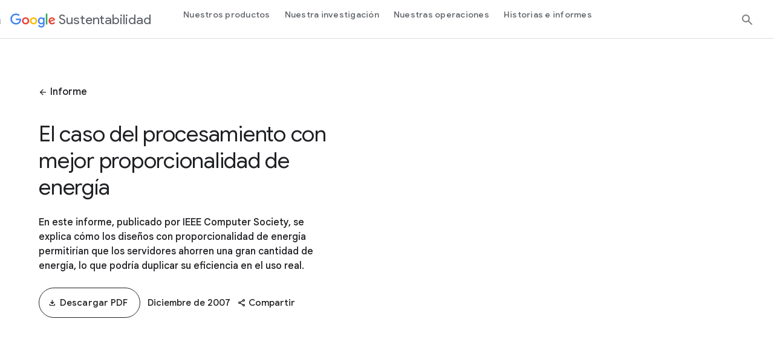

--- FILE ---
content_type: text/html
request_url: https://sustainability.google/intl/es-419/reports/33387/
body_size: 6326
content:
<!DOCTYPE html>
<html lang="es-419">
  <head>
    <meta charset="utf-8">
    <meta name="viewport" content="width=device-width, initial-scale=1">
    <title>Innovación y tecnología sustentables - Sustentabilidad en Google</title>
    <meta property="og:site_name" content="Sustainability">
    <meta property="og:locale" content="es-419_ALL">
    <meta property="og:type" content="website">
    <link href="https://sustainability.google/intl/es-419/reports/33387/" rel="canonical">
    <link rel="icon" type="image/png" sizes="64x64" href="https://www.gstatic.com/images/branding/googleg_gradient/1x/googleg_gradient_standard_64dp.png">
    <link rel="icon" type="image/png" sizes="32x32" href="https://www.gstatic.com/images/branding/googleg_gradient/1x/googleg_gradient_standard_32dp.png">
    <link rel="shortcut icon" href="https://www.gstatic.com/images/branding/googleg_gradient/1x/googleg_gradient_standard_64dp.png">
    <link id="fonts" href="https://fonts.googleapis.com/css?family=Roboto:100,300,400,500,700|Google+Sans:400,500|Google+Sans+Display:400|Google+Sans+Text:300,400,500|Product+Sans:400|Material+Symbols+Outlined:opsz,wght,FILL,GRAD@20..48,100..700,0..1,-50..200|Material+Symbols+Rounded:opsz,wght,FILL,GRAD@20..48,100..700,0..1,-50..200&amp;display=swap&amp;lang=en" rel="preload" as="style">
    <link id="icon" href="https://www.gstatic.com/glue/v26_0/glue-material.min.css" rel="preload" as="style">
    <script type="text/javascript">window.dataLayer=window.dataLayer||[];</script>
    <script>function glueCookieNotificationBarLoaded(){(function(w,d,s,l,i){w[l]=w[l]||[];w[l].push({'gtm.start':new Date().getTime(),event:'gtm.js'});var f=d.getElementsByTagName(s)[0],j=d.createElement(s),dl=l!='dataLayer'?'&l='+l:'';j.async=true;j.src='https://www.googletagmanager.com/gtm.js?id='+i+dl;f.parentNode.insertBefore(j,f);})(window,document,'script','dataLayer','GTM-5XX3D4K');}</script>
    <script>var fonts=document.querySelector('#fonts');var icon=document.querySelector('#icon');fonts.setAttribute("rel","stylesheet");icon.setAttribute("rel","stylesheet");window.addEventListener("load",()=>{fonts.setAttribute("rel","stylesheet");icon.setAttribute("rel","stylesheet");});document.addEventListener("load",()=>{fonts.setAttribute("rel","stylesheet");icon.setAttribute("rel","stylesheet");});document.addEventListener("readystatechange",()=>{fonts.setAttribute("rel","stylesheet");icon.setAttribute("rel","stylesheet");});</script>
    <link rel="preconnect" href="https://www.gstatic.com">
    <link rel="preconnect" href="https://storage.googleapis.com">
    <link href="https://www.gstatic.com/glue/cookienotificationbar/cookienotificationbar.min.css" rel="stylesheet">
    <link rel="stylesheet" href="/static/index.min.css?cache=dcce44d">
  </head>
  <body class="glue-body reports body-style" data-gtm-page="/reports/33387/">
    <noscript><iframe src="https://www.googletagmanager.com/ns.html?id=GTM-5XX3D4K" height="0" width="0" class="dom-hidden"></iframe></noscript>
    <header class="glue-header glue-header--single">
      <a href="#content" class="glue-header__link glue-header__skip-content">
        Ir al contenido
      </a>
      <div class="glue-header__bar glue-header__bar--mobile">
        <div class="glue-header__tier">
          <div class="glue-header__container">
            <div class="glue-header__lock-up">
              <div class="glue-header__hamburger">
                <button class="glue-header__drawer-toggle-btn" aria-label="Abrir el panel lateral de navegación">
                  <svg class="glue-icon glue-icon--24px" role="presentation" aria-hidden="true">
                    <use href="/static/img/glue-icons.svg#menu"></use>
                  </svg>
                </button>
              </div>
              <div class="glue-header__logo">
                <a class="glue-header__logo-link" href="../../" title="Sustentabilidad en Google" data-ga-event="nav_click" data-ga-cta-url="https://sustainability.google/" data-ga-section-name="header" data-ga-content-type="header">
                  <div class="glue-header__logo-container">
                    <svg class="glue-header__logo-svg" role="presentation" aria-hidden="true">
                      <use href="/static/img/glue-icons.svg#google-color-logo"></use>
                    </svg>
                  </div>
                  <span class="glue-header__logo--product">
                    Sustentabilidad
                  </span>
                </a>
              </div>
            </div>
          </div>
        </div>
      </div>
      <div class="glue-header__bar glue-header__bar--desktop glue-header__drawer js-glue-header__bar-desktop">
        <div class="glue-header__tier">
          <div class="glue-header__container">
            <div class="glue-header__lock-up">
              <div class="glue-header__logo">
                <a class="glue-header__logo-link" href="../../" title="Sustentabilidad en Google" data-ga-event="nav_click" data-ga-cta-url="https://sustainability.google/" data-ga-section-name="header" data-ga-content-type="header">
                  <div class="glue-header__logo-container">
                    <svg class="glue-header__logo-svg" role="presentation" aria-hidden="true">
                      <use href="/static/img/glue-icons.svg#google-color-logo"></use>
                    </svg>
                  </div>
                  <span class="glue-header__logo--product">Sustentabilidad</span>
                </a>
              </div>
            </div>
          </div>
          <div class="glue-header__container glue-header__container--linkbar">
            <nav class="glue-header__link-bar js-desktop-nav">
              <ul class="glue-header__list">
                <li class="glue-header__item">
                  <a class="glue-header__link" href="../../products/" data-ga-event="nav_click" data-ga-cta-url="https://sustainability.google/products/" data-ga-section-name="header" data-ga-content-type="header">
                    Nuestros productos</a>
                </li>
                <li class="glue-header__item">
                  <a class="glue-header__link" href="../../research/" data-ga-event="nav_click" data-ga-cta-url="https://sustainability.google/research/" data-ga-section-name="header" data-ga-content-type="header">
                    Nuestra investigación</a>
                </li>
                <li class="glue-header__item">
                  <a class="glue-header__link" href="../../operations/" data-ga-event="nav_click" data-ga-cta-url="https://sustainability.google/operations/" data-ga-section-name="header" data-ga-content-type="header">
                    Nuestras operaciones</a>
                </li>
                <li class="glue-header__item">
                  <a class="glue-header__link" href="../../stories/" data-ga-event="nav_click" data-ga-cta-url="https://sustainability.google/stories/" data-ga-section-name="header" data-ga-content-type="header">
                    Historias e informes</a>
                </li>
              </ul>
            </nav>
            <form role="search" class="search search--desktop js-search-form" method="get" action="../../search/">
              <input placeholder="Buscar en Sustentabilidad en Google" class="search--input js-search-input ga-search" data-ga-search-init="search_initiated" type="text" name="query" id="search-bar-id" maxlength="128" required tabindex="-1" autocomplete="off" aria-label="Buscar en Sustentabilidad en Google">
              <button type="button" class="search--submit search--button js-search-button" aria-label="Enviar búsqueda">
                <svg aria-hidden="true" class="search--icon" role="presentation">
                  <use href="/static/img/glue-icons.svg#search"></use>
                </svg>
              </button>
              <button class="search--close search--button js-search-close-button" type="button" aria-label="Cerrar" aria-hidden="true" tabindex="-1">
                <svg aria-hidden="true" class="search--icon" role="presentation">
                  <use href="/static/img/glue-icons.svg#close"></use>
                </svg>
              </button>
            </form>
          </div>
        </div>
      </div>
      <div class="glue-header__drawer-backdrop"></div>
    </header>
    <div class="page-content" id="content" role="main">
      <div class="glue-grid" id="refresh-page">
        <div class="grid-column glue-grid__col glue-grid__col--span-4-sm glue-grid__col--span-12-md glue-grid__col--span-6 glue-grid__col--span-6-xl report-modal-parent">
          <div class="preview-text">
            <div class="modal-type">
              <a class="sus-button--low-emphasis sust-back-button hide-element" href="../../reports/">
                <span role="presentation" aria-hidden="true" class="arrow-button-reports material-symbols-outlined sus-button--icon sus-button--back">
                  arrow_back
                </span>
                <p class="modal-type-text">Informe</p>
              </a>
            </div>
            <h1 class="modal-title-text glue-spacer-3-top">El caso del procesamiento con mejor proporcionalidad de energía</h1>
            <div class="glue-headline glue-headline--headline-6 glue-spacer-3-top card-text-mobile">
              En este informe, publicado por IEEE Computer Society, se explica cómo los diseños con proporcionalidad de energía permitirían que los servidores ahorren una gran cantidad de energía, lo que podría duplicar su eficiencia en el uso real.
            </div>
            <div class="cta-parent glue-spacer-3-top">
              <div class="download-button">
                <a class="sus-button--medium-emphasis" href="https://www.gstatic.com/gumdrop/sustainability/33387.pdf" title="Descargar - El caso del procesamiento con mejor proporcionalidad de energía" target="_blank" rel="noopener noreferrer" data-ga-event="download_report" data-ga-cta-url="https://www.gstatic.com/gumdrop/sustainability/33387.pdf" data-ga-section-name="Recent report" data-ga-content-type="report" download>
                  <span role="presentation" aria-hidden="true" class="material-symbols-outlined sus-button--icon">
                    download
                  </span>
                  Descargar PDF
                </a>
              </div>
              <div class="month-year-text">
                <p class="modal-text">Diciembre de 2007</p>
              </div>
              <div class="month-year-text-mob-only">
                <span class="decoration-dot" aria-hidden="true">•</span>
                <span class="card-year-mobile">
                  Diciembre de 2007
                </span>
              </div>
              <div class="share-button">
                <div class="share-container">
                  <input aria-label="share" class="share-copy-value js-copy-text" value="https://sustainability.google/intl/es-419/reports/33387/" aria-disabled="true" tabindex="-1" readonly>
                  <button data-ga-event="share" data-ga-content-type="reports" data-ga-method="copy to clipboard" data-ga-item-id="33387" class="sus-button--low-emphasis share-copy-button js-copy-button modal-text">
                    <span role="presentation" aria-hidden="true" class="material-symbols-outlined sus-button--icon">
                      share
                    </span>
                    Compartir
                  </button>
                  <span class="share-message js-success" aria-live="polite" data-success="se copió en el portapapeles" data-error="desaprobado"></span>
                </div>
              </div>
            </div>
          </div>
        </div>
        <div class="grid-column glue-grid__col glue-grid__col--span-4-sm glue-grid__col--span-12-md glue-grid__col--span-6 glue-grid__col--span-6-xl">
          <div class="sub-report">
            <iframe src="https://www.gstatic.com/gumdrop/sustainability/33387.pdf#toolbar=0&amp;view=FitH" scrolling="no" frameBorder="0" width="100%" height="100%" class="subpage-iframe" title="El caso del procesamiento con mejor proporcionalidad de energía PDF"></iframe>
          </div>
        </div>
      </div>
    </div>
    <footer class="footer glue-footer glue-spacer-5-top">
      <h2 class="glue-visually-hidden">Vínculos a pie de página</h2>
      <nav class="glue-footer__site-links">
        <div class="glue-footer__site-links-grid glue-footer__site-links-grid--4-col footer-bottom-spacer">
          <div class="footer-col-section">
            <div class="glue-footer__site-links-column" id="empowering-individuals">
              <h3 class="glue-footer__site-links-header">
                <span class="glue-footer__site-links-header-button" id="empowering-individuals-toggle">
                  <span class="glue-footer__site-links-header-text">
                    Empoderamiento de las personas
                  </span>
                  <svg role="presentation" aria-hidden="true" class="glue-icon glue-icon--footer glue-expansion-panel__header-arrow">
                    <use href="/static/img/glue-icons.svg#expand-more"></use>
                  </svg>
                </span>
              </h3>
              <div class="glue-footer__site-links-list" id="empowering-individuals-content">
                <ul class="glue-no-bullet md-device-links" role="list">
                  <li class="glue-footer__site-links-list-item">
                    <a class="glue-footer__link" href="../../empowering-individuals/" data-ga-event="nav_click" data-ga-cta-url="https://sustainability.google/empowering-individuals/" data-ga-section-name="footer" data-ga-content-type="footer">
                      Descripción general</a>
                  </li>
                  <li class="glue-footer__site-links-list-item">
                    <a class="glue-footer__link" href="../../empowering-individuals/#google-maps" data-ga-event="nav_click" data-ga-cta-url="https://sustainability.google/empowering-individuals/" data-ga-section-name="footer" data-ga-content-type="footer">
                      Google Maps</a>
                  </li>
                  <li class="glue-footer__site-links-list-item">
                    <a class="glue-footer__link" href="../../empowering-individuals/#google-search" data-ga-event="nav_click" data-ga-cta-url="https://sustainability.google/empowering-individuals/" data-ga-section-name="footer" data-ga-content-type="footer">
                      Búsqueda de Google</a>
                  </li>
                  <li class="glue-footer__site-links-list-item">
                    <a class="glue-footer__link" href="../../empowering-individuals/#travel" data-ga-event="nav_click" data-ga-cta-url="https://sustainability.google/empowering-individuals/" data-ga-section-name="footer" data-ga-content-type="footer">
                      Viajes</a>
                  </li>
                  <li class="glue-footer__site-links-list-item">
                    <a class="glue-footer__link" href="../../empowering-individuals/#google-shopping" data-ga-event="nav_click" data-ga-cta-url="https://sustainability.google/empowering-individuals/" data-ga-section-name="footer" data-ga-content-type="footer">
                      Google Shopping</a>
                  </li>
                  <li class="glue-footer__site-links-list-item">
                    <a class="glue-footer__link" href="../../empowering-individuals/#google-nest" data-ga-event="nav_click" data-ga-cta-url="https://sustainability.google/empowering-individuals/" data-ga-section-name="footer" data-ga-content-type="footer">
                      Google Nest</a>
                  </li>
                </ul>
              </div>
            </div>
            <div class="glue-footer__site-links-column footer-desktop" id="google-initiatives">
              <h3 class="glue-footer__site-links-header">
                <span class="glue-footer__site-links-header-button" id="google-initiatives-toggle">
                  <span class="glue-footer__site-links-header-text">
                    Otras iniciativas de Google
                  </span>
                  <svg role="presentation" aria-hidden="true" class="glue-icon glue-icon--footer glue-expansion-panel__header-arrow">
                    <use href="/static/img/glue-icons.svg#expand-more"></use>
                  </svg>
                </span>
              </h3>
              <div class="glue-footer__site-links-list" id="google-initiatives-content">
                <ul class="glue-no-bullet md-device-links" role="list">
                  <li class="glue-footer__site-links-list-item">
                    <a class="glue-footer__link" href="https://www.google.com/intl/es-419/accessibility/" target="_blank" rel="noopener noreferrer" data-ga-event="nav_click" data-ga-cta-url="https://www.google.com/accessibility/" data-ga-section-name="footer" data-ga-content-type="footer">
                      Accesibilidad</a>
                  </li>
                  <li class="glue-footer__site-links-list-item">
                    <a class="glue-footer__link" href="https://crisisresponse.google/" target="_blank" rel="noopener noreferrer" data-ga-event="nav_click" data-ga-cta-url="https://crisisresponse.google/" data-ga-section-name="footer" data-ga-content-type="footer">
                      Respuesta a emergencias</a>
                  </li>
                  <li class="glue-footer__site-links-list-item">
                    <a class="glue-footer__link" href="https://wellbeing.google/" target="_blank" rel="noopener noreferrer" data-ga-event="nav_click" data-ga-cta-url="https://wellbeing.google/" data-ga-section-name="footer" data-ga-content-type="footer">
                      Bienestar digital</a>
                  </li>
                  <li class="glue-footer__site-links-list-item">
                    <a class="glue-footer__link" href="https://about.google/belonging/" target="_blank" rel="noopener noreferrer" data-ga-event="nav_click" data-ga-cta-url="https://about.google/belonging/" data-ga-section-name="footer" data-ga-content-type="footer">
                      Pertenencia</a>
                  </li>
                  <li class="glue-footer__site-links-list-item">
                    <a class="glue-footer__link" href="https://safety.google/" target="_blank" rel="noopener noreferrer" data-ga-event="nav_click" data-ga-cta-url="https://safety.google/" data-ga-section-name="footer" data-ga-content-type="footer">
                      Centro de seguridad</a>
                  </li>
                  <li class="glue-footer__site-links-list-item">
                    <a class="glue-footer__link" href="https://health.google/intl/es-419/" target="_blank" rel="noopener noreferrer" data-ga-event="nav_click" data-ga-cta-url="https://health.google/" data-ga-section-name="footer" data-ga-content-type="footer">
                      Google Health</a>
                  </li>
                  <li class="glue-footer__site-links-list-item">
                    <a class="glue-footer__link" href="https://grow.google/" target="_blank" rel="noopener noreferrer" data-ga-event="nav_click" data-ga-cta-url="https://grow.google/" data-ga-section-name="footer" data-ga-content-type="footer">
                      Crece con Google</a>
                  </li>
                </ul>
              </div>
            </div>
          </div>
          <div class="footer-col-section">
            <div class="glue-footer__site-links-column" id="working-together">
              <h3 class="glue-footer__site-links-header">
                <span class="glue-footer__site-links-header-button" id="working-together-toggle">
                  <span class="glue-footer__site-links-header-text">
                    Trabajar juntos
                  </span>
                  <svg role="presentation" aria-hidden="true" class="glue-icon glue-icon--footer glue-expansion-panel__header-arrow">
                    <use href="/static/img/glue-icons.svg#expand-more"></use>
                  </svg>
                </span>
              </h3>
              <div class="glue-footer__site-links-list" id="working-together-content">
                <ul class="glue-no-bullet md-device-links" role="list">
                  <li class="glue-footer__site-links-list-item">
                    <a class="glue-footer__link" href="../../working-together/" data-ga-event="nav_click" data-ga-cta-url="https://sustainability.google/working-together/" data-ga-section-name="footer" data-ga-content-type="footer">
                      Descripción general</a>
                  </li>
                </ul>
              </div>
            </div>
            <div class="glue-footer__site-links-column" id="tools">
              <h3 class="glue-footer__site-links-header">
                <span class="glue-footer__site-links-header-button" id="tools-toggle">
                  <span class="glue-footer__site-links-header-text">
                    Herramientas
                  </span>
                  <svg role="presentation" aria-hidden="true" class="glue-icon glue-icon--footer glue-expansion-panel__header-arrow">
                    <use href="/static/img/glue-icons.svg#expand-more"></use>
                  </svg>
                </span>
              </h3>
              <div class="glue-footer__site-links-list" id="tools-content">
                <ul class="glue-no-bullet md-device-links" role="list">
                  <li class="glue-footer__site-links-list-item">
                    <a class="glue-footer__link" href="https://www.datacommons.org/" target="_blank" rel="noopener noreferrer" data-ga-event="nav_click" data-ga-cta-url="https://www.datacommons.org/" data-ga-section-name="footer" data-ga-content-type="footer">
                      Data Commons</a>
                  </li>
                  <li class="glue-footer__site-links-list-item">
                    <a class="glue-footer__link" href="https://insights.sustainability.google/" target="_blank" rel="noopener noreferrer" data-ga-event="nav_click" data-ga-cta-url="https://insights.sustainability.google/" data-ga-section-name="footer" data-ga-content-type="footer">
                      Environmental Insights Explorer</a>
                  </li>
                  <li class="glue-footer__site-links-list-item">
                    <a class="glue-footer__link" href="https://www.google.com/intl/es-419/earth/about/" target="_blank" rel="noopener noreferrer" data-ga-event="nav_click" data-ga-cta-url="https://www.google.com/earth/about/" data-ga-section-name="footer" data-ga-content-type="footer">
                      Google Earth</a>
                  </li>
                  <li class="glue-footer__site-links-list-item">
                    <a class="glue-footer__link" href="../../research/tools/" data-ga-event="nav_click" data-ga-cta-url="https://sustainability.google/working-together/tools/" data-ga-section-name="footer" data-ga-content-type="footer">
                      Ver todo</a>
                  </li>
                </ul>
              </div>
            </div>
          </div>
          <div class="glue-footer__site-links-column" id="operating-sustainably">
            <h3 class="glue-footer__site-links-header">
              <span class="glue-footer__site-links-header-button" id="operating-sustainably-toggle">
                <span class="glue-footer__site-links-header-text">
                  Funcionamiento sustentable
                </span>
                <svg role="presentation" aria-hidden="true" class="glue-icon glue-icon--footer glue-expansion-panel__header-arrow">
                  <use href="/static/img/glue-icons.svg#expand-more"></use>
                </svg>
              </span>
            </h3>
            <div class="glue-footer__site-links-list" id="operating-sustainably-content">
              <ul class="glue-no-bullet md-device-links" role="list">
                <li class="glue-footer__site-links-list-item">
                  <a class="glue-footer__link" href="../../operating-sustainably/" data-ga-event="nav_click" data-ga-cta-url="https://sustainability.google/operating-sustainably/" data-ga-section-name="footer" data-ga-content-type="footer">
                    Descripción general</a>
                </li>
                <li class="glue-footer__site-links-list-item">
                  <a class="glue-footer__link" href="../../operating-sustainably/net-zero-carbon/" data-ga-event="nav_click" data-ga-cta-url="https://sustainability.google/operating-sustainably/net-zero-carbon/" data-ga-section-name="footer" data-ga-content-type="footer">
                    Cero emisiones netas de carbono</a>
                </li>
                <li class="glue-footer__site-links-list-item">
                  <a class="glue-footer__link" href="../../operating-sustainably/water-stewardship/" data-ga-event="nav_click" data-ga-cta-url="https://sustainability.google/operating-sustainably/water-stewardship/" data-ga-section-name="footer" data-ga-content-type="footer">
                    Gestión sustentable del agua</a>
                </li>
                <li class="glue-footer__site-links-list-item">
                  <a class="glue-footer__link" href="../../operating-sustainably/circular-economy/" data-ga-event="nav_click" data-ga-cta-url="https://sustainability.google/operating-sustainably/circular-economy/" data-ga-section-name="footer" data-ga-content-type="footer">
                    Economía circular</a>
                </li>
                <li class="glue-footer__site-links-list-item">
                  <a class="glue-footer__link" href="../../operating-sustainably/nature-biodiversity/" data-ga-event="nav_click" data-ga-cta-url="https://sustainability.google/operating-sustainably/nature-biodiversity/" data-ga-section-name="footer" data-ga-content-type="footer">
                    Naturaleza y biodiversidad</a>
                </li>
                <li class="glue-footer__site-links-list-item">
                  <a class="glue-footer__link" href="../../operating-sustainably/stories/" data-ga-event="nav_click" data-ga-cta-url="https://sustainability.google/operating-sustainably/stories/" data-ga-section-name="footer" data-ga-content-type="footer">
                    Historias</a>
                </li>
              </ul>
            </div>
          </div>
          <div class="glue-footer__site-links-column" id="reports">
            <h3 class="glue-footer__site-links-header">
              <span class="glue-footer__site-links-header-button" id="reports-toggle">
                <span class="glue-footer__site-links-header-text">
                  Informes
                </span>
                <svg role="presentation" aria-hidden="true" class="glue-icon glue-icon--footer glue-expansion-panel__header-arrow">
                  <use href="/static/img/glue-icons.svg#expand-more"></use>
                </svg>
              </span>
            </h3>
            <div class="glue-footer__site-links-list" id="reports-content">
              <ul class="glue-no-bullet md-device-links" role="list">
                <li class="glue-footer__site-links-list-item">
                  <a class="glue-footer__link" href="https://www.gstatic.com/gumdrop/sustainability/google-2024-environmental-report.pdf" target="_blank" rel="noopener noreferrer" data-ga-event="nav_click" data-ga-cta-url="https://www.gstatic.com/gumdrop/sustainability/google-2024-environmental-report.pdf" data-ga-section-name="footer" data-ga-content-type="footer">
                    Informe de impacto ambiental (2024)</a>
                </li>
                <li class="glue-footer__site-links-list-item">
                  <a class="glue-footer__link" href="https://www.gstatic.com/gumdrop/sustainability/google-2024-eu-nfrd-report.pdf" target="_blank" rel="noopener noreferrer" data-ga-event="nav_click" data-ga-cta-url="https://www.gstatic.com/gumdrop/sustainability/google-2024-eu-nfrd-report.pdf" data-ga-section-name="footer" data-ga-content-type="footer">
                    Informe NFRD de la Unión Europea (2024)</a>
                </li>
                <li class="glue-footer__site-links-list-item">
                  <a class="glue-footer__link" href="https://www.gstatic.com/gumdrop/sustainability/alphabet-2023-cdp-climate-change-response.pdf" target="_blank" rel="noopener noreferrer" data-ga-event="nav_click" data-ga-cta-url="https://www.gstatic.com/gumdrop/sustainability/alphabet-2022-cdp-climate-change-response.pdf" data-ga-section-name="footer" data-ga-content-type="footer">
                    Respuesta de Alphabet al cuestionario de cambio climático de CDP (2023)</a>
                </li>
                <li class="glue-footer__site-links-list-item">
                  <a class="glue-footer__link" href="https://www.gstatic.com/gumdrop/sustainability/google-2023-supplier-responsibility-report.pdf" target="_blank" rel="noopener noreferrer" data-ga-event="nav_click" data-ga-cta-url="https://www.gstatic.com/gumdrop/sustainability/google-2023-supplier-responsibility-report.pdf" data-ga-section-name="footer" data-ga-content-type="footer">
                    Informe de responsabilidad de proveedores (2023)</a>
                </li>
                <li class="glue-footer__site-links-list-item">
                  <a class="glue-footer__link" href="https://www.gstatic.com/gumdrop/sustainability/2023-google-statement-against-modern-slavery.pdf" target="_blank" rel="noopener noreferrer" data-ga-event="nav_click" data-ga-cta-url="https://www.gstatic.com/gumdrop/sustainability/2023-google-statement-against-modern-slavery.pdf" data-ga-section-name="footer" data-ga-content-type="footer">
                    Declaración en contra de la esclavitud moderna (2023)</a>
                </li>
                <li class="glue-footer__site-links-list-item">
                  <a class="glue-footer__link" href="../../reports/" data-ga-event="nav_click" data-ga-cta-url="https://sustainability.google/reports/" data-ga-section-name="footer" data-ga-content-type="footer">
                    Ver todo</a>
                </li>
              </ul>
            </div>
          </div>
          <div class="glue-footer__site-links-column footer-mobile" id="other-google-initiatives">
            <h3 class="glue-footer__site-links-header">
              <span class="glue-footer__site-links-header-button" id="other-google-initiatives-toggle">
                <span class="glue-footer__site-links-header-text">
                  Otras iniciativas de Google
                </span>
                <svg role="presentation" aria-hidden="true" class="glue-icon glue-icon--footer glue-expansion-panel__header-arrow">
                  <use href="/static/img/glue-icons.svg#expand-more"></use>
                </svg>
              </span>
            </h3>
            <div class="glue-footer__site-links-list" id="other-google-initiatives-content">
              <ul class="glue-no-bullet md-device-links" role="list">
                <li class="glue-footer__site-links-list-item">
                  <a class="glue-footer__link" href="https://www.google.com/intl/es-419/accessibility/" target="_blank" rel="noopener noreferrer" data-ga-event="nav_click" data-ga-cta-url="https://www.google.com/accessibility/" data-ga-section-name="footer" data-ga-content-type="footer">
                    Accesibilidad</a>
                </li>
                <li class="glue-footer__site-links-list-item">
                  <a class="glue-footer__link" href="https://crisisresponse.google/" target="_blank" rel="noopener noreferrer" data-ga-event="nav_click" data-ga-cta-url="https://crisisresponse.google/" data-ga-section-name="footer" data-ga-content-type="footer">
                    Respuesta a emergencias</a>
                </li>
                <li class="glue-footer__site-links-list-item">
                  <a class="glue-footer__link" href="https://wellbeing.google/" target="_blank" rel="noopener noreferrer" data-ga-event="nav_click" data-ga-cta-url="https://wellbeing.google/" data-ga-section-name="footer" data-ga-content-type="footer">
                    Bienestar digital</a>
                </li>
                <li class="glue-footer__site-links-list-item">
                  <a class="glue-footer__link" href="https://about.google/belonging/" target="_blank" rel="noopener noreferrer" data-ga-event="nav_click" data-ga-cta-url="https://about.google/belonging/" data-ga-section-name="footer" data-ga-content-type="footer">
                    Pertenencia</a>
                </li>
                <li class="glue-footer__site-links-list-item">
                  <a class="glue-footer__link" href="https://safety.google/" target="_blank" rel="noopener noreferrer" data-ga-event="nav_click" data-ga-cta-url="https://safety.google/" data-ga-section-name="footer" data-ga-content-type="footer">
                    Centro de seguridad</a>
                </li>
                <li class="glue-footer__site-links-list-item">
                  <a class="glue-footer__link" href="https://health.google/intl/es-419/" target="_blank" rel="noopener noreferrer" data-ga-event="nav_click" data-ga-cta-url="https://health.google/" data-ga-section-name="footer" data-ga-content-type="footer">
                    Google Health</a>
                </li>
                <li class="glue-footer__site-links-list-item">
                  <a class="glue-footer__link" href="https://grow.google/" target="_blank" rel="noopener noreferrer" data-ga-event="nav_click" data-ga-cta-url="https://grow.google/" data-ga-section-name="footer" data-ga-content-type="footer">
                    Crece con Google</a>
                </li>
              </ul>
            </div>
          </div>
        </div>
      </nav>
      <hr class="footer-nav-border-bottom">
      <section class="glue-footer__global">
        <div class="glue-footer__logo">
          <a href="https://www.google.com" target="_blank" rel="noopener noreferrer" title="Google" data-ga-event="nav_click" data-ga-cta-url="https://www.google.com" data-ga-section-name="footer" data-ga-content-type="footer">
            <svg role="presentation" aria-hidden="true" class="glue-footer__logo-img">
              <use href="/static/img/glue-icons.svg#google-solid-logo"></use>
            </svg>
          </a>
        </div>
        <ul class="glue-footer__global-links glue-no-bullet" role="list">
          <li class="glue-footer__global-links-list-item">
            <a class="glue-footer__link" href="https://about.google/?utm_source=sustainability.google&amp;utm_medium=referral&amp;utm_campaign=sustainability-footer-en" target="_blank" rel="noopener noreferrer" data-ga-event="nav_click" data-ga-cta-url="https://about.google/?utm_source=sustainability.google&amp;utm_medium=referral&amp;utm_campaign=sustainability-footer-en" data-ga-section-name="footer" data-ga-content-type="footer">
              Acerca de Google</a>
          </li>
          <li class="glue-footer__global-links-list-item">
            <a class="glue-footer__link" href="https://about.google/products/" target="_blank" rel="noopener noreferrer" data-ga-event="nav_click" data-ga-cta-url="https://about.google/products/" data-ga-section-name="footer" data-ga-content-type="footer">
              Productos de Google</a>
          </li>
          <li class="glue-footer__global-links-list-item">
            <a class="glue-footer__link" href="https://policies.google.com/privacy" target="_blank" rel="noopener noreferrer" data-ga-event="nav_click" data-ga-cta-url="https://policies.google.com/privacy" data-ga-section-name="footer" data-ga-content-type="footer">
              Privacidad</a>
          </li>
          <li class="glue-footer__global-links-list-item">
            <a class="glue-footer__link" href="https://policies.google.com/terms" target="_blank" rel="noopener noreferrer" data-ga-event="nav_click" data-ga-cta-url="https://policies.google.com/terms" data-ga-section-name="footer" data-ga-content-type="footer">
              Condiciones</a>
          </li>
        </ul>
        <ul class="glue-footer__global-links glue-footer__global-links--extra glue-no-bullet" role="list">
          <li class="glue-footer__global-links-list-item glue-footer__global-links-list-item--extra">
            <a class="glue-footer__link" href="https://support.google.com/" target="_blank" rel="noopener noreferrer" data-ga-event="nav_click" data-ga-cta-url="https://support.google.com/" data-ga-section-name="footer" data-ga-content-type="footer">
              <svg role="presentation" aria-hidden="true" class="glue-icon glue-icon--24px glue-icon--footer-help">
                <use href="/static/img/glue-icons.svg#help"></use>
              </svg>
              Ayuda
            </a>
          </li>
          <li class="glue-footer__global-links-list-item glue-footer__global-links-list-item--extra">
            <select aria-label="Cambiar idioma o región" name="lang-selector" id="lang-selector" class="glue-form__dropdown glue-footer__lang-dropdown">
              <option value="/reports/33387/" data-lang-name="English (United States)">English</option>
              <option value="/intl/de_de/reports/33387/" data-lang-name="German">Deutsch (Deutschland)</option>
              <option value="/intl/el/reports/33387/" data-lang-name="Greek">Ελληνικά</option>
              <option value="/intl/es-419/reports/33387/" data-lang-name="Spanish (Latin America)" selected>Español (Latinoamérica)</option>
              <option value="/intl/es_es/reports/33387/" data-lang-name="Spanish">Español (España)</option>
              <option value="/intl/fr_fr/reports/33387/" data-lang-name="French">Français (France)</option>
            </select>
          </li>
        </ul>
      </section>
    </footer>
    <script>var scriptUrl="https://ajax.googleapis.com/ajax/libs/hammerjs/2.0.8/hammer.min.js";var scriptElement=document.createElement('script');scriptElement.async=false;scriptElement.defer=true;scriptElement.src=scriptUrl;document.body.appendChild(scriptElement);</script>
    <script>var scriptUrl="https://www.gstatic.com/glue/v26_0/material-components-web.min.js";var scriptElement=document.createElement('script');scriptElement.async=false;scriptElement.defer=true;scriptElement.src=scriptUrl;document.body.appendChild(scriptElement);</script>
    <script>var scriptUrl="https://www.gstatic.com/glue/cookienotificationbar/cookienotificationbar.min.js";var scriptElement=document.createElement('script');scriptElement.async=false;scriptElement.src=scriptUrl;scriptElement.setAttribute("data-glue-cookie-notification-bar-category","2B");scriptElement.setAttribute("data-glue-cookie-notification-bar-language","es-419");scriptElement.setAttribute("data-glue-cookie-notification-bar-site-id","sustainability.google");document.body.appendChild(scriptElement);</script>
    <script>var scriptUrl="/static/index.min.js?cache=b46039c";var scriptElement=document.createElement('script');scriptElement.async=false;scriptElement.src=scriptUrl;document.body.appendChild(scriptElement);</script>
  </body>
</html>

--- FILE ---
content_type: text/css
request_url: https://sustainability.google/static/index.min.css?cache=dcce44d
body_size: 89476
content:
.glue-visually-hidden{clip:rect(1px,1px,1px,1px);height:1px;overflow:hidden;position:absolute;width:1px}.glue-visually-show{clip:auto;height:auto;overflow:visible;position:static;width:auto}.glue-text-left,.glue-text-start{text-align:start}.glue-text-end,.glue-text-right{text-align:end}.glue-text-center{text-align:center}.glue-text-justify{text-align:justify}.glue-valign-bottom{vertical-align:bottom}.glue-valign-middle{vertical-align:middle}.glue-valign-top{vertical-align:top}body:after{content:"sm";display:none}@media(min-width:600px){body:after{content:"md"}}@media(min-width:1024px){body:after{content:"lg"}}@media(min-width:1440px){body:after{content:"xl"}}.glue-button{-moz-osx-font-smoothing:grayscale;-webkit-font-smoothing:antialiased;-ms-flex-line-pack:center;-webkit-box-align:center;-ms-flex-align:center;-ms-flex-item-align:start;-webkit-box-orient:horizontal;-webkit-box-direction:normal;-ms-flex-pack:distribute;align-content:center;align-items:center;align-self:flex-start;border:1px solid rgba(0,0,0,0);border-radius:4px;display:-webkit-inline-box;display:-ms-inline-flexbox;display:inline-flex;-ms-flex-flow:row nowrap;flex-flow:row nowrap;font-family:Google Sans,Arial,Helvetica,sans-serif;font-size:1rem;font-weight:500;justify-content:space-around;letter-spacing:.5px;line-height:1.5;margin:8px 0;max-width:380px;min-height:48px;min-width:96px;overflow:hidden;padding:12px 24px;text-align:center;text-decoration:none;text-rendering:optimizeLegibility;-webkit-transition:background-color .2s,color .2s,-webkit-box-shadow .2s;transition:background-color .2s,color .2s,-webkit-box-shadow .2s;-o-transition:background-color .2s,box-shadow .2s,color .2s;transition:background-color .2s,box-shadow .2s,color .2s;transition:background-color .2s,box-shadow .2s,color .2s,-webkit-box-shadow .2s;vertical-align:middle}[lang=ja] .glue-button{font-family:Google Sans,Noto Sans JP,Noto Sans CJK JP,Arial,Helvetica,sans-serif}[lang=ko] .glue-button{font-family:Google Sans,Noto Sans KR,Noto Sans CJK KR,Arial,Helvetica,sans-serif}[lang=zh-CN] .glue-button{font-family:Google Sans,Noto Sans SC,Noto Sans CJK SC,Arial,Helvetica,sans-serif}[lang=zh-TW] .glue-button{font-family:Google Sans,Noto Sans TC,Noto Sans CJK TC,Arial,Helvetica,sans-serif}@media(-ms-high-contrast:active),(forced-colors:active){.glue-button{-webkit-transition:none;-o-transition:none;transition:none}}.glue-button svg{fill:currentColor;display:none;height:18px;min-width:18px;width:18px}.glue-button img{display:none}.glue-button[disabled],.glue-button[disabled]:hover{background-color:#f8f9fa;border-color:rgba(0,0,0,0);-webkit-box-shadow:none;box-shadow:none;color:#9aa0a6}@media(-ms-high-contrast:active),(forced-colors:active){.glue-button[disabled],.glue-button[disabled]:hover{background:window;border-color:grayText;color:grayText;forced-color-adjust:none}.glue-button[disabled] svg,.glue-button[disabled]:hover svg{fill:grayText}}.glue-button[disabled] svg,.glue-button[disabled]:hover svg{fill:#9aa0a6}@media(-ms-high-contrast:active),(forced-colors:active){.glue-button[disabled] svg,.glue-button[disabled]:hover svg{fill:grayText}}.glue-button:focus{outline:2px solid rgba(0,0,0,0);-webkit-transition:none;-o-transition:none;transition:none}.glue-button.glue-button--icon{padding-left:12px;padding-right:16px}[dir=rtl] .glue-button.glue-button--icon{padding-left:16px;padding-right:12px}.glue-button.glue-button--icon svg{display:block;margin:-3px 8px 0 0}[dir=rtl] .glue-button.glue-button--icon svg{margin:-3px 0 0 8px}.glue-button.glue-button--icon-right{padding-left:16px;padding-right:12px}[dir=rtl] .glue-button.glue-button--icon-right{padding-left:12px;padding-right:16px}.glue-button.glue-button--icon-right svg{display:block;margin:-3px 0 0 8px}[dir=rtl] .glue-button.glue-button--icon-right svg{margin:-3px 8px 0 0}.glue-button.glue-button--high-emphasis{background-color:#1a73e8;color:#fff}@media(-ms-high-contrast:active),(forced-colors:active){.glue-button.glue-button--high-emphasis{background:buttonText;border-color:buttonFace;color:buttonFace;forced-color-adjust:none}.glue-button.glue-button--high-emphasis svg{fill:buttonFace}}.glue-button.glue-button--high-emphasis[disabled],.glue-button.glue-button--high-emphasis[disabled]:hover{background-color:#f8f9fa;border-color:rgba(0,0,0,0);-webkit-box-shadow:none;box-shadow:none;color:#9aa0a6}@media(-ms-high-contrast:active),(forced-colors:active){.glue-button.glue-button--high-emphasis[disabled],.glue-button.glue-button--high-emphasis[disabled]:hover{background:window;border-color:grayText;color:grayText;forced-color-adjust:none}.glue-button.glue-button--high-emphasis[disabled] svg,.glue-button.glue-button--high-emphasis[disabled]:hover svg{fill:grayText}}.glue-button.glue-button--high-emphasis[disabled] svg,.glue-button.glue-button--high-emphasis[disabled]:hover svg{fill:#9aa0a6}@media(-ms-high-contrast:active),(forced-colors:active){.glue-button.glue-button--high-emphasis[disabled] svg,.glue-button.glue-button--high-emphasis[disabled]:hover svg{fill:grayText}}.glue-button.glue-button--high-emphasis:visited{background-color:#1a73e8;color:#fff}@media(-ms-high-contrast:active),(forced-colors:active){.glue-button.glue-button--high-emphasis:visited{background:buttonText;border-color:buttonFace;color:buttonFace;forced-color-adjust:none}.glue-button.glue-button--high-emphasis:visited svg{fill:buttonFace}}.glue-button.glue-button--high-emphasis:hover{background-color:#185abc;-webkit-box-shadow:0 1px 2px 0 rgba(60,64,67,.3),0 1px 3px 1px rgba(60,64,67,.15);box-shadow:0 1px 2px 0 rgba(60,64,67,.3),0 1px 3px 1px rgba(60,64,67,.15)}@media(-ms-high-contrast:active),(forced-colors:active){.glue-button.glue-button--high-emphasis:hover{background:buttonFace;border-color:buttonText;color:buttonText;forced-color-adjust:none}.glue-button.glue-button--high-emphasis:hover svg{fill:buttonText}}.glue-button.glue-button--high-emphasis:focus{background-color:#185abc;border-color:#fff;-webkit-box-shadow:0 0 0 2px #185abc;box-shadow:0 0 0 2px #185abc}@media(-ms-high-contrast:active),(forced-colors:active){.glue-button.glue-button--high-emphasis:focus{background:buttonFace;border-color:buttonText;color:buttonText;forced-color-adjust:none;outline:2px solid highlight}.glue-button.glue-button--high-emphasis:focus svg{fill:buttonText}}.glue-button.glue-button--high-emphasis:active{background-color:#185abc;border:1px solid rgba(0,0,0,0);-webkit-box-shadow:0 1px 2px 0 rgba(60,64,67,.3),0 2px 6px 2px rgba(60,64,67,.15);box-shadow:0 1px 2px 0 rgba(60,64,67,.3),0 2px 6px 2px rgba(60,64,67,.15)}@media(-ms-high-contrast:active),(forced-colors:active){.glue-button.glue-button--high-emphasis:active{background:buttonFace;border-color:buttonText;color:buttonText;forced-color-adjust:none}.glue-button.glue-button--high-emphasis:active svg{fill:buttonText}}.glue-button.glue-button--medium-emphasis{background-color:#fff;border-color:#dadce0;-webkit-box-shadow:none;box-shadow:none;color:#1a73e8}@media(-ms-high-contrast:active),(forced-colors:active){.glue-button.glue-button--medium-emphasis{background:buttonFace;border-color:buttonText;color:buttonText;forced-color-adjust:none}.glue-button.glue-button--medium-emphasis svg{fill:buttonText}}.glue-button.glue-button--medium-emphasis[disabled],.glue-button.glue-button--medium-emphasis[disabled]:hover{background-color:#f8f9fa;border-color:rgba(0,0,0,0);-webkit-box-shadow:none;box-shadow:none;color:#9aa0a6}@media(-ms-high-contrast:active),(forced-colors:active){.glue-button.glue-button--medium-emphasis[disabled],.glue-button.glue-button--medium-emphasis[disabled]:hover{background:window;border-color:grayText;color:grayText;forced-color-adjust:none}.glue-button.glue-button--medium-emphasis[disabled] svg,.glue-button.glue-button--medium-emphasis[disabled]:hover svg{fill:grayText}}.glue-button.glue-button--medium-emphasis[disabled] svg,.glue-button.glue-button--medium-emphasis[disabled]:hover svg{fill:#9aa0a6}@media(-ms-high-contrast:active),(forced-colors:active){.glue-button.glue-button--medium-emphasis[disabled] svg,.glue-button.glue-button--medium-emphasis[disabled]:hover svg{fill:grayText}}.glue-button.glue-button--medium-emphasis:visited{background-color:#fff;color:#1a73e8}@media(-ms-high-contrast:active),(forced-colors:active){.glue-button.glue-button--medium-emphasis:visited{background:buttonFace;border-color:buttonText;color:buttonText;forced-color-adjust:none}.glue-button.glue-button--medium-emphasis:visited svg{fill:buttonText}}.glue-button.glue-button--medium-emphasis:hover{background-color:#f6f9fe;border-color:#1a73e8;color:#174ea6}@media(-ms-high-contrast:active),(forced-colors:active){.glue-button.glue-button--medium-emphasis:hover{background:buttonText;border-color:buttonFace;color:buttonFace;forced-color-adjust:none}.glue-button.glue-button--medium-emphasis:hover svg{fill:buttonFace}}.glue-button.glue-button--medium-emphasis:focus{background-color:#e4eefc;border-color:#1a73e8;-webkit-box-shadow:0 0 0 2px #1a73e8;box-shadow:0 0 0 2px #1a73e8;color:#174ea6}@media(-ms-high-contrast:active),(forced-colors:active){.glue-button.glue-button--medium-emphasis:focus{background:buttonText;border-color:buttonFace;color:buttonFace;forced-color-adjust:none;outline:2px solid highlight}.glue-button.glue-button--medium-emphasis:focus svg{fill:buttonFace}}.glue-button.glue-button--medium-emphasis:active{background-color:#e8f1fd;border-color:#1a73e8;-webkit-box-shadow:none;box-shadow:none;color:#174ea6}@media(-ms-high-contrast:active),(forced-colors:active){.glue-button.glue-button--medium-emphasis:active{background:buttonText;border-color:buttonFace;color:buttonFace;forced-color-adjust:none}.glue-button.glue-button--medium-emphasis:active svg{fill:buttonFace}}.glue-button.glue-button--medium-emphasis.glue-button--reversed{background-color:rgba(0,0,0,0);border:1px solid #fff;color:#fff}@media(-ms-high-contrast:active),(forced-colors:active){.glue-button.glue-button--medium-emphasis.glue-button--reversed{background:buttonFace;border-color:buttonText;color:buttonText;forced-color-adjust:none}.glue-button.glue-button--medium-emphasis.glue-button--reversed svg{fill:buttonText}}.glue-button.glue-button--medium-emphasis.glue-button--reversed[disabled],.glue-button.glue-button--medium-emphasis.glue-button--reversed[disabled]:hover{background-color:#f8f9fa;border-color:rgba(0,0,0,0);-webkit-box-shadow:none;box-shadow:none;color:#9aa0a6}@media(-ms-high-contrast:active),(forced-colors:active){.glue-button.glue-button--medium-emphasis.glue-button--reversed[disabled],.glue-button.glue-button--medium-emphasis.glue-button--reversed[disabled]:hover{background:window;border-color:grayText;color:grayText;forced-color-adjust:none}.glue-button.glue-button--medium-emphasis.glue-button--reversed[disabled] svg,.glue-button.glue-button--medium-emphasis.glue-button--reversed[disabled]:hover svg{fill:grayText}}.glue-button.glue-button--medium-emphasis.glue-button--reversed[disabled] svg,.glue-button.glue-button--medium-emphasis.glue-button--reversed[disabled]:hover svg{fill:#9aa0a6}@media(-ms-high-contrast:active),(forced-colors:active){.glue-button.glue-button--medium-emphasis.glue-button--reversed[disabled] svg,.glue-button.glue-button--medium-emphasis.glue-button--reversed[disabled]:hover svg{fill:grayText}}.glue-button.glue-button--medium-emphasis.glue-button--reversed:visited{background-color:rgba(0,0,0,0);color:#fff}@media(-ms-high-contrast:active),(forced-colors:active){.glue-button.glue-button--medium-emphasis.glue-button--reversed:visited{background:buttonFace;border-color:buttonText;color:buttonText;forced-color-adjust:none}.glue-button.glue-button--medium-emphasis.glue-button--reversed:visited svg{fill:buttonText}}.glue-button.glue-button--medium-emphasis.glue-button--reversed:hover{background-color:#fff;border-color:#1a73e8;color:#1a73e8}@media(-ms-high-contrast:active),(forced-colors:active){.glue-button.glue-button--medium-emphasis.glue-button--reversed:hover{background:buttonText;border-color:buttonFace;color:buttonFace;forced-color-adjust:none}.glue-button.glue-button--medium-emphasis.glue-button--reversed:hover svg{fill:buttonFace}}.glue-button.glue-button--medium-emphasis.glue-button--reversed:focus{background-color:#fff;border-color:#1a73e8;-webkit-box-shadow:0 0 0 2px #1a73e8;box-shadow:0 0 0 2px #1a73e8;color:#1a73e8}@media(-ms-high-contrast:active),(forced-colors:active){.glue-button.glue-button--medium-emphasis.glue-button--reversed:focus{background:buttonText;border-color:buttonFace;color:buttonFace;forced-color-adjust:none}.glue-button.glue-button--medium-emphasis.glue-button--reversed:focus svg{fill:buttonFace}}.glue-button.glue-button--medium-emphasis.glue-button--reversed:active{background-color:#e8f1fd;border-color:rgba(0,0,0,0);-webkit-box-shadow:none;box-shadow:none}@media(-ms-high-contrast:active),(forced-colors:active){.glue-button.glue-button--medium-emphasis.glue-button--reversed:active{background:buttonText;border-color:buttonFace;color:buttonFace;forced-color-adjust:none}.glue-button.glue-button--medium-emphasis.glue-button--reversed:active svg{fill:buttonFace}}.glue-button.glue-button--low-emphasis{background-color:rgba(0,0,0,0);color:#1a73e8;min-width:auto;padding-left:12px;padding-right:12px}@media(-ms-high-contrast:active),(forced-colors:active){.glue-button.glue-button--low-emphasis{background:buttonFace;border-color:buttonFace;color:buttonText;forced-color-adjust:none}.glue-button.glue-button--low-emphasis svg{fill:buttonText}}.glue-button.glue-button--low-emphasis[disabled],.glue-button.glue-button--low-emphasis[disabled]:hover{background-color:#f8f9fa;border-color:rgba(0,0,0,0);-webkit-box-shadow:none;box-shadow:none;color:#9aa0a6}@media(-ms-high-contrast:active),(forced-colors:active){.glue-button.glue-button--low-emphasis[disabled],.glue-button.glue-button--low-emphasis[disabled]:hover{background:window;border-color:grayText;color:grayText;forced-color-adjust:none}.glue-button.glue-button--low-emphasis[disabled] svg,.glue-button.glue-button--low-emphasis[disabled]:hover svg{fill:grayText}}.glue-button.glue-button--low-emphasis[disabled] svg,.glue-button.glue-button--low-emphasis[disabled]:hover svg{fill:#9aa0a6}@media(-ms-high-contrast:active),(forced-colors:active){.glue-button.glue-button--low-emphasis[disabled] svg,.glue-button.glue-button--low-emphasis[disabled]:hover svg{fill:grayText}}.glue-button.glue-button--low-emphasis:visited{background-color:rgba(0,0,0,0);color:#1a73e8}@media(-ms-high-contrast:active),(forced-colors:active){.glue-button.glue-button--low-emphasis:visited{background:buttonFace;border-color:buttonFace;color:buttonText;forced-color-adjust:none}.glue-button.glue-button--low-emphasis:visited svg{fill:buttonText}}.glue-button.glue-button--low-emphasis:hover{background-color:rgba(26,115,232,.04);-webkit-box-shadow:none;box-shadow:none;color:#174ea6}@media(-ms-high-contrast:active),(forced-colors:active){.glue-button.glue-button--low-emphasis:hover{background:buttonText;border-color:buttonFace;color:buttonFace;forced-color-adjust:none}.glue-button.glue-button--low-emphasis:hover svg{fill:buttonFace}}.glue-button.glue-button--low-emphasis:focus{background-color:rgba(26,115,232,.12);-webkit-box-shadow:0 0 0 2px #1a73e8;box-shadow:0 0 0 2px #1a73e8;color:#174ea6}@media(-ms-high-contrast:active),(forced-colors:active){.glue-button.glue-button--low-emphasis:focus{background:buttonText;border-color:buttonFace;color:buttonFace;forced-color-adjust:none;outline:2px solid highlight}.glue-button.glue-button--low-emphasis:focus svg{fill:buttonFace}}.glue-button.glue-button--low-emphasis:active{background-color:rgba(66,133,244,.1);border-color:rgba(0,0,0,0);-webkit-box-shadow:none;box-shadow:none;color:#174ea6}@media(-ms-high-contrast:active),(forced-colors:active){.glue-button.glue-button--low-emphasis:active{background:buttonText;border-color:buttonFace;color:buttonFace;forced-color-adjust:none}.glue-button.glue-button--low-emphasis:active svg{fill:buttonFace}}.glue-button.glue-button--low-emphasis.glue-button--reversed{color:#669df6}.glue-button.glue-button--low-emphasis.glue-button--reversed:visited{background-color:rgba(0,0,0,0);color:#669df6}@media(-ms-high-contrast:active),(forced-colors:active){.glue-button.glue-button--low-emphasis.glue-button--reversed:visited{background:buttonFace;border-color:buttonFace;color:buttonText;forced-color-adjust:none}.glue-button.glue-button--low-emphasis.glue-button--reversed:visited svg{fill:buttonText}}.glue-button.glue-button--low-emphasis.glue-button--reversed-alternate{color:#fff}.glue-button.glue-button--low-emphasis.glue-button--reversed-alternate:visited{background-color:rgba(0,0,0,0);color:#fff}@media(-ms-high-contrast:active),(forced-colors:active){.glue-button.glue-button--low-emphasis.glue-button--reversed-alternate:visited{background:buttonFace;border-color:buttonFace;color:buttonText;forced-color-adjust:none}.glue-button.glue-button--low-emphasis.glue-button--reversed-alternate:visited svg{fill:buttonText}}.glue-button.glue-button--low-emphasis.glue-button--reversed,.glue-button.glue-button--low-emphasis.glue-button--reversed-alternate{background-color:rgba(0,0,0,0)}@media(-ms-high-contrast:active),(forced-colors:active){.glue-button.glue-button--low-emphasis.glue-button--reversed,.glue-button.glue-button--low-emphasis.glue-button--reversed-alternate{background:buttonFace;border-color:buttonFace;color:buttonText;forced-color-adjust:none}.glue-button.glue-button--low-emphasis.glue-button--reversed svg,.glue-button.glue-button--low-emphasis.glue-button--reversed-alternate svg{fill:buttonText}}.glue-button.glue-button--low-emphasis.glue-button--reversed-alternate[disabled],.glue-button.glue-button--low-emphasis.glue-button--reversed-alternate[disabled]:hover,.glue-button.glue-button--low-emphasis.glue-button--reversed[disabled],.glue-button.glue-button--low-emphasis.glue-button--reversed[disabled]:hover{background-color:#f8f9fa;border-color:rgba(0,0,0,0);-webkit-box-shadow:none;box-shadow:none;color:#9aa0a6}@media(-ms-high-contrast:active),(forced-colors:active){.glue-button.glue-button--low-emphasis.glue-button--reversed-alternate[disabled],.glue-button.glue-button--low-emphasis.glue-button--reversed-alternate[disabled]:hover,.glue-button.glue-button--low-emphasis.glue-button--reversed[disabled],.glue-button.glue-button--low-emphasis.glue-button--reversed[disabled]:hover{background:window;border-color:grayText;color:grayText;forced-color-adjust:none}.glue-button.glue-button--low-emphasis.glue-button--reversed-alternate[disabled] svg,.glue-button.glue-button--low-emphasis.glue-button--reversed-alternate[disabled]:hover svg,.glue-button.glue-button--low-emphasis.glue-button--reversed[disabled] svg,.glue-button.glue-button--low-emphasis.glue-button--reversed[disabled]:hover svg{fill:grayText}}.glue-button.glue-button--low-emphasis.glue-button--reversed-alternate[disabled] svg,.glue-button.glue-button--low-emphasis.glue-button--reversed-alternate[disabled]:hover svg,.glue-button.glue-button--low-emphasis.glue-button--reversed[disabled] svg,.glue-button.glue-button--low-emphasis.glue-button--reversed[disabled]:hover svg{fill:#9aa0a6}@media(-ms-high-contrast:active),(forced-colors:active){.glue-button.glue-button--low-emphasis.glue-button--reversed-alternate[disabled] svg,.glue-button.glue-button--low-emphasis.glue-button--reversed-alternate[disabled]:hover svg,.glue-button.glue-button--low-emphasis.glue-button--reversed[disabled] svg,.glue-button.glue-button--low-emphasis.glue-button--reversed[disabled]:hover svg{fill:grayText}}.glue-button.glue-button--low-emphasis.glue-button--reversed-alternate:hover,.glue-button.glue-button--low-emphasis.glue-button--reversed:hover{background-color:#f4f8fe;color:#1a73e8}@media(-ms-high-contrast:active),(forced-colors:active){.glue-button.glue-button--low-emphasis.glue-button--reversed-alternate:hover,.glue-button.glue-button--low-emphasis.glue-button--reversed:hover{background:buttonText;border-color:buttonFace;color:buttonFace;forced-color-adjust:none}.glue-button.glue-button--low-emphasis.glue-button--reversed-alternate:hover svg,.glue-button.glue-button--low-emphasis.glue-button--reversed:hover svg{fill:buttonFace}}.glue-button.glue-button--low-emphasis.glue-button--reversed-alternate:focus,.glue-button.glue-button--low-emphasis.glue-button--reversed:focus{background-color:#f4f8fe;color:#1a73e8}@media(-ms-high-contrast:active),(forced-colors:active){.glue-button.glue-button--low-emphasis.glue-button--reversed-alternate:focus,.glue-button.glue-button--low-emphasis.glue-button--reversed:focus{background:buttonText;border-color:buttonFace;color:buttonFace;forced-color-adjust:none;outline:2px solid highlight}.glue-button.glue-button--low-emphasis.glue-button--reversed-alternate:focus svg,.glue-button.glue-button--low-emphasis.glue-button--reversed:focus svg{fill:buttonFace}}.glue-button.glue-button--low-emphasis.glue-button--reversed-alternate:active,.glue-button.glue-button--low-emphasis.glue-button--reversed:active{background-color:#e8f0fe;border-color:rgba(0,0,0,0);-webkit-box-shadow:none;box-shadow:none}@media(-ms-high-contrast:active),(forced-colors:active){.glue-button.glue-button--low-emphasis.glue-button--reversed-alternate:active,.glue-button.glue-button--low-emphasis.glue-button--reversed:active{background:buttonText;border-color:buttonFace;color:buttonFace;forced-color-adjust:none}.glue-button.glue-button--low-emphasis.glue-button--reversed-alternate:active svg,.glue-button.glue-button--low-emphasis.glue-button--reversed:active svg{fill:buttonFace}}.glue-button.glue-button--low-emphasis.glue-button--icon{padding-left:8px;padding-right:12px}.glue-button.glue-button--low-emphasis.glue-button--icon-right,[dir=rtl] .glue-button.glue-button--low-emphasis.glue-button--icon{padding-left:12px;padding-right:8px}[dir=rtl] .glue-button.glue-button--low-emphasis.glue-button--icon-right{padding-left:8px;padding-right:12px}.glue-button.glue-button--tonal{background-color:#e8f0fe;border:1px solid rgba(0,0,0,0);color:#1967d2}@media(-ms-high-contrast:active),(forced-colors:active){.glue-button.glue-button--tonal{background:buttonFace;border-color:buttonText;color:buttonText;forced-color-adjust:none}.glue-button.glue-button--tonal svg{fill:buttonText}}.glue-button.glue-button--tonal[disabled],.glue-button.glue-button--tonal[disabled]:hover{background-color:#f8f9fa;border-color:rgba(0,0,0,0);-webkit-box-shadow:none;box-shadow:none;color:#9aa0a6}@media(-ms-high-contrast:active),(forced-colors:active){.glue-button.glue-button--tonal[disabled],.glue-button.glue-button--tonal[disabled]:hover{background:window;border-color:grayText;color:grayText;forced-color-adjust:none}.glue-button.glue-button--tonal[disabled] svg,.glue-button.glue-button--tonal[disabled]:hover svg{fill:grayText}}.glue-button.glue-button--tonal[disabled] svg,.glue-button.glue-button--tonal[disabled]:hover svg{fill:#9aa0a6}@media(-ms-high-contrast:active),(forced-colors:active){.glue-button.glue-button--tonal[disabled] svg,.glue-button.glue-button--tonal[disabled]:hover svg{fill:grayText}}.glue-button.glue-button--tonal:visited{background-color:#e8f0fe;color:#1967d2}@media(-ms-high-contrast:active),(forced-colors:active){.glue-button.glue-button--tonal:visited{background:buttonFace;border-color:buttonText;color:buttonText;forced-color-adjust:none}.glue-button.glue-button--tonal:visited svg{fill:buttonText}}.glue-button.glue-button--tonal:hover{background-color:#e0ebfc;-webkit-box-shadow:0 1px 2px 0 rgba(60,64,67,.3),0 1px 3px 1px rgba(60,64,67,.15);box-shadow:0 1px 2px 0 rgba(60,64,67,.3),0 1px 3px 1px rgba(60,64,67,.15);color:#174ea6}@media(-ms-high-contrast:active),(forced-colors:active){.glue-button.glue-button--tonal:hover{background:buttonText;border-color:buttonFace;color:buttonFace;forced-color-adjust:none}.glue-button.glue-button--tonal:hover svg{fill:buttonFace}}.glue-button.glue-button--tonal:focus{background-color:#e0ebfc;-webkit-box-shadow:0 0 0 2px #1a73e8;box-shadow:0 0 0 2px #1a73e8;color:#174ea6}@media(-ms-high-contrast:active),(forced-colors:active){.glue-button.glue-button--tonal:focus{background:buttonText;border-color:buttonFace;color:buttonFace;forced-color-adjust:none;outline:2px solid highlight}.glue-button.glue-button--tonal:focus svg{fill:buttonFace}}.glue-button.glue-button--tonal:active{background-color:#d3e2fa;border-color:rgba(0,0,0,0);-webkit-box-shadow:0 1px 2px 0 rgba(60,64,67,.3),0 2px 6px 2px rgba(60,64,67,.15);box-shadow:0 1px 2px 0 rgba(60,64,67,.3),0 2px 6px 2px rgba(60,64,67,.15);color:#174ea6}@media(-ms-high-contrast:active),(forced-colors:active){.glue-button.glue-button--tonal:active{background:buttonText;border-color:buttonFace;color:buttonFace;forced-color-adjust:none}.glue-button.glue-button--tonal:active svg{fill:buttonFace}}/*! normalize.css v3.0.1 | MIT License | git.io/normalize */html{-ms-text-size-adjust:100%;-webkit-text-size-adjust:100%;font-family:sans-serif}article,aside,details,figcaption,figure,footer,header,hgroup,main,nav,section,summary{display:block}audio,canvas,progress,video{display:inline-block;vertical-align:baseline}audio:not([controls]){display:none;height:0}[hidden],template{display:none}a{background:rgba(0,0,0,0)}a:active,a:hover{outline:0}abbr[title]{border-bottom:1px dotted}dfn{font-style:italic}h1{font-size:2em;margin:.67em 0}mark{background:#ff0;color:#000}small{font-size:80%}sub,sup{font-size:75%;line-height:0;position:relative;vertical-align:baseline}sup{top:-.5em}sub{bottom:-.25em}img{border:0}svg:not(:root){overflow:hidden}figure{margin:1em 40px}hr{-webkit-box-sizing:content-box;box-sizing:content-box}pre{overflow:auto}code,kbd,pre,samp{font-family:monospace,monospace;font-size:1em}button,input,optgroup,select,textarea{color:inherit;font:inherit;margin:0}button{overflow:visible}button,select{text-transform:none}button,html input[type=button],input[type=reset],input[type=submit]{-webkit-appearance:button;cursor:pointer}button[disabled],html input[disabled]{cursor:default}button::-moz-focus-inner,input::-moz-focus-inner{border:0;padding:0}input{line-height:normal}input[type=checkbox],input[type=radio]{-webkit-box-sizing:border-box;box-sizing:border-box;padding:0}input[type=number]::-webkit-inner-spin-button,input[type=number]::-webkit-outer-spin-button{height:auto}input[type=search]{-webkit-appearance:textfield;-webkit-box-sizing:content-box;box-sizing:content-box}input[type=search]::-webkit-search-cancel-button,input[type=search]::-webkit-search-decoration{-webkit-appearance:none}fieldset{border:1px solid silver;margin:0 2px;padding:.35em .625em .75em}legend{border:0;padding:0}textarea{overflow:auto}optgroup{font-weight:700}table{border-collapse:collapse;border-spacing:0}td,th{padding:0}blockquote,dd,div,dl,dt,form,h1,h2,h3,h4,h5,h6,li,ol,p,pre,td,th,ul{margin:0;padding:0}a,a:after,a:before,abbr,abbr:after,abbr:before,acronym,acronym:after,acronym:before,address,address:after,address:before,article,article:after,article:before,aside,aside:after,aside:before,b,b:after,b:before,bdo,bdo:after,bdo:before,big,big:after,big:before,blockquote,blockquote:after,blockquote:before,br,br:after,br:before,button,button:after,button:before,canvas,canvas:after,canvas:before,cite,cite:after,cite:before,code,code:after,code:before,dd,dd:after,dd:before,dfn,dfn:after,dfn:before,div,div:after,div:before,dl,dl:after,dl:before,dt,dt:after,dt:before,em,em:after,em:before,fieldset,fieldset:after,fieldset:before,figcaption,figcaption:after,figcaption:before,figure,figure:after,figure:before,footer,footer:after,footer:before,form,form:after,form:before,h1,h1:after,h1:before,h2,h2:after,h2:before,h3,h3:after,h3:before,h4,h4:after,h4:before,h5,h5:after,h5:before,h6,h6:after,h6:before,header,header:after,header:before,hr,hr:after,hr:before,i,i:after,i:before,img,img:after,img:before,input,input:after,input:before,kbd,kbd:after,kbd:before,label,label:after,label:before,li,li:after,li:before,main,main:after,main:before,map,map:after,map:before,nav,nav:after,nav:before,noscript,noscript:after,noscript:before,object,object:after,object:before,ol,ol:after,ol:before,output,output:after,output:before,p,p:after,p:before,picture,picture:after,picture:before,pre,pre:after,pre:before,q,q:after,q:before,samp,samp:after,samp:before,script,script:after,script:before,section,section:after,section:before,select,select:after,select:before,small,small:after,small:before,span,span:after,span:before,strong,strong:after,strong:before,sub,sub:after,sub:before,sup,sup:after,sup:before,svg,svg:after,svg:before,table,table:after,table:before,textarea,textarea:after,textarea:before,tfoot,tfoot:after,tfoot:before,time,time:after,time:before,tt,tt:after,tt:before,ul,ul:after,ul:before,var,var:after,var:before,video,video:after,video:before{-webkit-box-sizing:border-box;box-sizing:border-box}img{-ms-interpolation-mode:bicubic;display:inline-block;height:auto;max-width:100%;vertical-align:middle}.glue-elevation-level-0{border:1px solid #dadce0}.glue-elevation-level-1{-webkit-box-shadow:0 1px 2px 0 rgba(60,64,67,.3),0 1px 3px 1px rgba(60,64,67,.15);box-shadow:0 1px 2px 0 rgba(60,64,67,.3),0 1px 3px 1px rgba(60,64,67,.15)}.glue-elevation-level-2{-webkit-box-shadow:0 1px 2px 0 rgba(60,64,67,.3),0 2px 6px 2px rgba(60,64,67,.15);box-shadow:0 1px 2px 0 rgba(60,64,67,.3),0 2px 6px 2px rgba(60,64,67,.15)}.glue-elevation-level-3{-webkit-box-shadow:0 1px 3px 0 rgba(60,64,67,.3),0 4px 8px 3px rgba(60,64,67,.15);box-shadow:0 1px 3px 0 rgba(60,64,67,.3),0 4px 8px 3px rgba(60,64,67,.15)}.glue-elevation-level-4{-webkit-box-shadow:0 2px 3px 0 rgba(60,64,67,.3),0 6px 10px 4px rgba(60,64,67,.15);box-shadow:0 2px 3px 0 rgba(60,64,67,.3),0 6px 10px 4px rgba(60,64,67,.15)}.glue-elevation-level-5{-webkit-box-shadow:0 4px 4px 0 rgba(60,64,67,.3),0 8px 12px 6px rgba(60,64,67,.15);box-shadow:0 4px 4px 0 rgba(60,64,67,.3),0 8px 12px 6px rgba(60,64,67,.15)}@supports(display:grid){.glue-grid{grid-column-gap:28px;display:grid;grid-template-columns:repeat(4,minmax(5px,1fr))}.glue-grid .glue-grid__col--span-1{grid-column-end:span 4}.glue-grid .glue-grid__col--span-1 .glue-grid{grid-template-columns:repeat(4,minmax(5px,1fr))}.glue-grid .glue-grid__col--span-2{grid-column-end:span 4}.glue-grid .glue-grid__col--span-2 .glue-grid{grid-template-columns:repeat(4,minmax(5px,1fr))}.glue-grid .glue-grid__col--span-3{grid-column-end:span 4}.glue-grid .glue-grid__col--span-3 .glue-grid{grid-template-columns:repeat(4,minmax(5px,1fr))}.glue-grid .glue-grid__col--span-4{grid-column-end:span 4}.glue-grid .glue-grid__col--span-4 .glue-grid{grid-template-columns:repeat(4,minmax(5px,1fr))}.glue-grid .glue-grid__col--span-5{grid-column-end:span 4}.glue-grid .glue-grid__col--span-5 .glue-grid{grid-template-columns:repeat(4,minmax(5px,1fr))}.glue-grid .glue-grid__col--span-6{grid-column-end:span 4}.glue-grid .glue-grid__col--span-6 .glue-grid{grid-template-columns:repeat(4,minmax(5px,1fr))}.glue-grid .glue-grid__col--span-7{grid-column-end:span 4}.glue-grid .glue-grid__col--span-7 .glue-grid{grid-template-columns:repeat(4,minmax(5px,1fr))}.glue-grid .glue-grid__col--span-8{grid-column-end:span 4}.glue-grid .glue-grid__col--span-8 .glue-grid{grid-template-columns:repeat(4,minmax(5px,1fr))}.glue-grid .glue-grid__col--span-9{grid-column-end:span 4}.glue-grid .glue-grid__col--span-9 .glue-grid{grid-template-columns:repeat(4,minmax(5px,1fr))}.glue-grid .glue-grid__col--span-10{grid-column-end:span 4}.glue-grid .glue-grid__col--span-10 .glue-grid{grid-template-columns:repeat(4,minmax(5px,1fr))}.glue-grid .glue-grid__col--span-11{grid-column-end:span 4}.glue-grid .glue-grid__col--span-11 .glue-grid{grid-template-columns:repeat(4,minmax(5px,1fr))}.glue-grid .glue-grid__col--span-12{grid-column-end:span 4}.glue-grid .glue-grid__col--span-12 .glue-grid{grid-template-columns:repeat(4,minmax(5px,1fr))}.glue-grid .glue-grid__col--align-top{-ms-flex-item-align:start;align-self:start}.glue-grid .glue-grid__col--align-middle{-ms-flex-item-align:center;align-self:center}.glue-grid .glue-grid__col--align-bottom{-ms-flex-item-align:end;align-self:end}.glue-grid .glue-grid__col--span-0,.glue-grid .glue-grid__col--span-0-sm{display:none}.glue-grid .glue-grid__col--span-1-sm{display:block;grid-column-end:span 1}.glue-grid .glue-grid__col--span-1-sm .glue-grid{grid-template-columns:repeat(1,minmax(5px,1fr))}.glue-grid .glue-grid__col--span-2-sm{display:block;grid-column-end:span 2}.glue-grid .glue-grid__col--span-2-sm .glue-grid{grid-template-columns:repeat(2,minmax(5px,1fr))}.glue-grid .glue-grid__col--span-3-sm{display:block;grid-column-end:span 3}.glue-grid .glue-grid__col--span-3-sm .glue-grid{grid-template-columns:repeat(3,minmax(5px,1fr))}.glue-grid .glue-grid__col--span-4-sm{display:block;grid-column-end:span 4}.glue-grid .glue-grid__col--span-4-sm .glue-grid{grid-template-columns:repeat(4,minmax(5px,1fr))}@media(min-width:600px){.glue-grid{grid-column-gap:40px;grid-template-columns:repeat(12,minmax(5px,1fr))}.glue-grid .glue-grid__col--span-1{display:block;grid-column-end:span 1}.glue-grid .glue-grid__col--span-1 .glue-grid{grid-template-columns:repeat(1,minmax(5px,1fr))}.glue-grid .glue-grid__col--span-2{display:block;grid-column-end:span 2}.glue-grid .glue-grid__col--span-2 .glue-grid{grid-template-columns:repeat(2,minmax(5px,1fr))}.glue-grid .glue-grid__col--span-3{display:block;grid-column-end:span 3}.glue-grid .glue-grid__col--span-3 .glue-grid{grid-template-columns:repeat(3,minmax(5px,1fr))}.glue-grid .glue-grid__col--span-4{display:block;grid-column-end:span 4}.glue-grid .glue-grid__col--span-4 .glue-grid{grid-template-columns:repeat(4,minmax(5px,1fr))}.glue-grid .glue-grid__col--span-5{display:block;grid-column-end:span 5}.glue-grid .glue-grid__col--span-5 .glue-grid{grid-template-columns:repeat(5,minmax(5px,1fr))}.glue-grid .glue-grid__col--span-6{display:block;grid-column-end:span 6}.glue-grid .glue-grid__col--span-6 .glue-grid{grid-template-columns:repeat(6,minmax(5px,1fr))}.glue-grid .glue-grid__col--span-7{display:block;grid-column-end:span 7}.glue-grid .glue-grid__col--span-7 .glue-grid{grid-template-columns:repeat(7,minmax(5px,1fr))}.glue-grid .glue-grid__col--span-8{display:block;grid-column-end:span 8}.glue-grid .glue-grid__col--span-8 .glue-grid{grid-template-columns:repeat(8,minmax(5px,1fr))}.glue-grid .glue-grid__col--span-9{display:block;grid-column-end:span 9}.glue-grid .glue-grid__col--span-9 .glue-grid{grid-template-columns:repeat(9,minmax(5px,1fr))}.glue-grid .glue-grid__col--span-10{display:block;grid-column-end:span 10}.glue-grid .glue-grid__col--span-10 .glue-grid{grid-template-columns:repeat(10,minmax(5px,1fr))}.glue-grid .glue-grid__col--span-11{display:block;grid-column-end:span 11}.glue-grid .glue-grid__col--span-11 .glue-grid{grid-template-columns:repeat(11,minmax(5px,1fr))}.glue-grid .glue-grid__col--span-12{display:block;grid-column-end:span 12}.glue-grid .glue-grid__col--span-12 .glue-grid{grid-template-columns:repeat(12,minmax(5px,1fr))}.glue-grid .glue-grid__col--span-0-md{display:none}.glue-grid .glue-grid__col--span-1-md{display:block;grid-column-end:span 1}.glue-grid .glue-grid__col--span-1-md .glue-grid{grid-template-columns:repeat(1,minmax(5px,1fr))}.glue-grid .glue-grid__col--span-2-md{display:block;grid-column-end:span 2}.glue-grid .glue-grid__col--span-2-md .glue-grid{grid-template-columns:repeat(2,minmax(5px,1fr))}.glue-grid .glue-grid__col--span-3-md{display:block;grid-column-end:span 3}.glue-grid .glue-grid__col--span-3-md .glue-grid{grid-template-columns:repeat(3,minmax(5px,1fr))}.glue-grid .glue-grid__col--span-4-md{display:block;grid-column-end:span 4}.glue-grid .glue-grid__col--span-4-md .glue-grid{grid-template-columns:repeat(4,minmax(5px,1fr))}.glue-grid .glue-grid__col--span-5-md{display:block;grid-column-end:span 5}.glue-grid .glue-grid__col--span-5-md .glue-grid{grid-template-columns:repeat(5,minmax(5px,1fr))}.glue-grid .glue-grid__col--span-6-md{display:block;grid-column-end:span 6}.glue-grid .glue-grid__col--span-6-md .glue-grid{grid-template-columns:repeat(6,minmax(5px,1fr))}.glue-grid .glue-grid__col--span-7-md{display:block;grid-column-end:span 7}.glue-grid .glue-grid__col--span-7-md .glue-grid{grid-template-columns:repeat(7,minmax(5px,1fr))}.glue-grid .glue-grid__col--span-8-md{display:block;grid-column-end:span 8}.glue-grid .glue-grid__col--span-8-md .glue-grid{grid-template-columns:repeat(8,minmax(5px,1fr))}.glue-grid .glue-grid__col--span-9-md{display:block;grid-column-end:span 9}.glue-grid .glue-grid__col--span-9-md .glue-grid{grid-template-columns:repeat(9,minmax(5px,1fr))}.glue-grid .glue-grid__col--span-10-md{display:block;grid-column-end:span 10}.glue-grid .glue-grid__col--span-10-md .glue-grid{grid-template-columns:repeat(10,minmax(5px,1fr))}.glue-grid .glue-grid__col--span-11-md{display:block;grid-column-end:span 11}.glue-grid .glue-grid__col--span-11-md .glue-grid{grid-template-columns:repeat(11,minmax(5px,1fr))}.glue-grid .glue-grid__col--span-12-md{display:block;grid-column-end:span 12}.glue-grid .glue-grid__col--span-12-md .glue-grid{grid-template-columns:repeat(12,minmax(5px,1fr))}}@media(min-width:1024px){.glue-grid{grid-column-gap:48px}.glue-grid .glue-grid__col--span-1{display:block;grid-column-end:span 1}.glue-grid .glue-grid__col--span-1 .glue-grid{grid-template-columns:repeat(1,minmax(5px,1fr))}.glue-grid .glue-grid__col--span-2{display:block;grid-column-end:span 2}.glue-grid .glue-grid__col--span-2 .glue-grid{grid-template-columns:repeat(2,minmax(5px,1fr))}.glue-grid .glue-grid__col--span-3{display:block;grid-column-end:span 3}.glue-grid .glue-grid__col--span-3 .glue-grid{grid-template-columns:repeat(3,minmax(5px,1fr))}.glue-grid .glue-grid__col--span-4{display:block;grid-column-end:span 4}.glue-grid .glue-grid__col--span-4 .glue-grid{grid-template-columns:repeat(4,minmax(5px,1fr))}.glue-grid .glue-grid__col--span-5{display:block;grid-column-end:span 5}.glue-grid .glue-grid__col--span-5 .glue-grid{grid-template-columns:repeat(5,minmax(5px,1fr))}.glue-grid .glue-grid__col--span-6{display:block;grid-column-end:span 6}.glue-grid .glue-grid__col--span-6 .glue-grid{grid-template-columns:repeat(6,minmax(5px,1fr))}.glue-grid .glue-grid__col--span-7{display:block;grid-column-end:span 7}.glue-grid .glue-grid__col--span-7 .glue-grid{grid-template-columns:repeat(7,minmax(5px,1fr))}.glue-grid .glue-grid__col--span-8{display:block;grid-column-end:span 8}.glue-grid .glue-grid__col--span-8 .glue-grid{grid-template-columns:repeat(8,minmax(5px,1fr))}.glue-grid .glue-grid__col--span-9{display:block;grid-column-end:span 9}.glue-grid .glue-grid__col--span-9 .glue-grid{grid-template-columns:repeat(9,minmax(5px,1fr))}.glue-grid .glue-grid__col--span-10{display:block;grid-column-end:span 10}.glue-grid .glue-grid__col--span-10 .glue-grid{grid-template-columns:repeat(10,minmax(5px,1fr))}.glue-grid .glue-grid__col--span-11{display:block;grid-column-end:span 11}.glue-grid .glue-grid__col--span-11 .glue-grid{grid-template-columns:repeat(11,minmax(5px,1fr))}.glue-grid .glue-grid__col--span-12{display:block;grid-column-end:span 12}.glue-grid .glue-grid__col--span-12 .glue-grid{grid-template-columns:repeat(12,minmax(5px,1fr))}.glue-grid .glue-grid__col--span-0-lg{display:none}.glue-grid .glue-grid__col--span-1-lg{display:block;grid-column-end:span 1}.glue-grid .glue-grid__col--span-1-lg .glue-grid{grid-template-columns:repeat(1,minmax(5px,1fr))}.glue-grid .glue-grid__col--span-2-lg{display:block;grid-column-end:span 2}.glue-grid .glue-grid__col--span-2-lg .glue-grid{grid-template-columns:repeat(2,minmax(5px,1fr))}.glue-grid .glue-grid__col--span-3-lg{display:block;grid-column-end:span 3}.glue-grid .glue-grid__col--span-3-lg .glue-grid{grid-template-columns:repeat(3,minmax(5px,1fr))}.glue-grid .glue-grid__col--span-4-lg{display:block;grid-column-end:span 4}.glue-grid .glue-grid__col--span-4-lg .glue-grid{grid-template-columns:repeat(4,minmax(5px,1fr))}.glue-grid .glue-grid__col--span-5-lg{display:block;grid-column-end:span 5}.glue-grid .glue-grid__col--span-5-lg .glue-grid{grid-template-columns:repeat(5,minmax(5px,1fr))}.glue-grid .glue-grid__col--span-6-lg{display:block;grid-column-end:span 6}.glue-grid .glue-grid__col--span-6-lg .glue-grid{grid-template-columns:repeat(6,minmax(5px,1fr))}.glue-grid .glue-grid__col--span-7-lg{display:block;grid-column-end:span 7}.glue-grid .glue-grid__col--span-7-lg .glue-grid{grid-template-columns:repeat(7,minmax(5px,1fr))}.glue-grid .glue-grid__col--span-8-lg{display:block;grid-column-end:span 8}.glue-grid .glue-grid__col--span-8-lg .glue-grid{grid-template-columns:repeat(8,minmax(5px,1fr))}.glue-grid .glue-grid__col--span-9-lg{display:block;grid-column-end:span 9}.glue-grid .glue-grid__col--span-9-lg .glue-grid{grid-template-columns:repeat(9,minmax(5px,1fr))}.glue-grid .glue-grid__col--span-10-lg{display:block;grid-column-end:span 10}.glue-grid .glue-grid__col--span-10-lg .glue-grid{grid-template-columns:repeat(10,minmax(5px,1fr))}.glue-grid .glue-grid__col--span-11-lg{display:block;grid-column-end:span 11}.glue-grid .glue-grid__col--span-11-lg .glue-grid{grid-template-columns:repeat(11,minmax(5px,1fr))}.glue-grid .glue-grid__col--span-12-lg{display:block;grid-column-end:span 12}.glue-grid .glue-grid__col--span-12-lg .glue-grid{grid-template-columns:repeat(12,minmax(5px,1fr))}}@media(min-width:1440px){.glue-grid{grid-column-gap:64px}.glue-grid .glue-grid__col--span-1{display:block;grid-column-end:span 1}.glue-grid .glue-grid__col--span-1 .glue-grid{grid-template-columns:repeat(1,minmax(5px,1fr))}.glue-grid .glue-grid__col--span-2{display:block;grid-column-end:span 2}.glue-grid .glue-grid__col--span-2 .glue-grid{grid-template-columns:repeat(2,minmax(5px,1fr))}.glue-grid .glue-grid__col--span-3{display:block;grid-column-end:span 3}.glue-grid .glue-grid__col--span-3 .glue-grid{grid-template-columns:repeat(3,minmax(5px,1fr))}.glue-grid .glue-grid__col--span-4{display:block;grid-column-end:span 4}.glue-grid .glue-grid__col--span-4 .glue-grid{grid-template-columns:repeat(4,minmax(5px,1fr))}.glue-grid .glue-grid__col--span-5{display:block;grid-column-end:span 5}.glue-grid .glue-grid__col--span-5 .glue-grid{grid-template-columns:repeat(5,minmax(5px,1fr))}.glue-grid .glue-grid__col--span-6{display:block;grid-column-end:span 6}.glue-grid .glue-grid__col--span-6 .glue-grid{grid-template-columns:repeat(6,minmax(5px,1fr))}.glue-grid .glue-grid__col--span-7{display:block;grid-column-end:span 7}.glue-grid .glue-grid__col--span-7 .glue-grid{grid-template-columns:repeat(7,minmax(5px,1fr))}.glue-grid .glue-grid__col--span-8{display:block;grid-column-end:span 8}.glue-grid .glue-grid__col--span-8 .glue-grid{grid-template-columns:repeat(8,minmax(5px,1fr))}.glue-grid .glue-grid__col--span-9{display:block;grid-column-end:span 9}.glue-grid .glue-grid__col--span-9 .glue-grid{grid-template-columns:repeat(9,minmax(5px,1fr))}.glue-grid .glue-grid__col--span-10{display:block;grid-column-end:span 10}.glue-grid .glue-grid__col--span-10 .glue-grid{grid-template-columns:repeat(10,minmax(5px,1fr))}.glue-grid .glue-grid__col--span-11{display:block;grid-column-end:span 11}.glue-grid .glue-grid__col--span-11 .glue-grid{grid-template-columns:repeat(11,minmax(5px,1fr))}.glue-grid .glue-grid__col--span-12{display:block;grid-column-end:span 12}.glue-grid .glue-grid__col--span-12 .glue-grid{grid-template-columns:repeat(12,minmax(5px,1fr))}.glue-grid .glue-grid__col--span-0-xl{display:none}.glue-grid .glue-grid__col--span-1-xl{display:block;grid-column-end:span 1}.glue-grid .glue-grid__col--span-1-xl .glue-grid{grid-template-columns:repeat(1,minmax(5px,1fr))}.glue-grid .glue-grid__col--span-2-xl{display:block;grid-column-end:span 2}.glue-grid .glue-grid__col--span-2-xl .glue-grid{grid-template-columns:repeat(2,minmax(5px,1fr))}.glue-grid .glue-grid__col--span-3-xl{display:block;grid-column-end:span 3}.glue-grid .glue-grid__col--span-3-xl .glue-grid{grid-template-columns:repeat(3,minmax(5px,1fr))}.glue-grid .glue-grid__col--span-4-xl{display:block;grid-column-end:span 4}.glue-grid .glue-grid__col--span-4-xl .glue-grid{grid-template-columns:repeat(4,minmax(5px,1fr))}.glue-grid .glue-grid__col--span-5-xl{display:block;grid-column-end:span 5}.glue-grid .glue-grid__col--span-5-xl .glue-grid{grid-template-columns:repeat(5,minmax(5px,1fr))}.glue-grid .glue-grid__col--span-6-xl{display:block;grid-column-end:span 6}.glue-grid .glue-grid__col--span-6-xl .glue-grid{grid-template-columns:repeat(6,minmax(5px,1fr))}.glue-grid .glue-grid__col--span-7-xl{display:block;grid-column-end:span 7}.glue-grid .glue-grid__col--span-7-xl .glue-grid{grid-template-columns:repeat(7,minmax(5px,1fr))}.glue-grid .glue-grid__col--span-8-xl{display:block;grid-column-end:span 8}.glue-grid .glue-grid__col--span-8-xl .glue-grid{grid-template-columns:repeat(8,minmax(5px,1fr))}.glue-grid .glue-grid__col--span-9-xl{display:block;grid-column-end:span 9}.glue-grid .glue-grid__col--span-9-xl .glue-grid{grid-template-columns:repeat(9,minmax(5px,1fr))}.glue-grid .glue-grid__col--span-10-xl{display:block;grid-column-end:span 10}.glue-grid .glue-grid__col--span-10-xl .glue-grid{grid-template-columns:repeat(10,minmax(5px,1fr))}.glue-grid .glue-grid__col--span-11-xl{display:block;grid-column-end:span 11}.glue-grid .glue-grid__col--span-11-xl .glue-grid{grid-template-columns:repeat(11,minmax(5px,1fr))}.glue-grid .glue-grid__col--span-12-xl{display:block;grid-column-end:span 12}.glue-grid .glue-grid__col--span-12-xl .glue-grid{grid-template-columns:repeat(12,minmax(5px,1fr))}}}.glue-icon{fill:currentColor;display:inline-block}.glue-icon--18px{height:18px;width:18px}.glue-icon--20px{height:20px;width:20px}.glue-icon--24px{height:24px;width:24px}.glue-icon--32px{height:32px;width:32px}.glue-icon--arrow-forward{-webkit-transform:rotate(0deg);-ms-transform:rotate(0deg);transform:rotate(0deg)}:host([dir=rtl]) .glue-icon--arrow-forward,[dir=rtl] .glue-icon--arrow-forward{-webkit-transform:rotate(180deg);-ms-transform:rotate(180deg);transform:rotate(180deg)}.glue-icon--arrow-external{-webkit-transform:rotate(-45deg);-ms-transform:rotate(-45deg);transform:rotate(-45deg)}:host([dir=rtl]) .glue-icon--arrow-external,[dir=rtl] .glue-icon--arrow-external{-webkit-transform:rotate(-135deg);-ms-transform:rotate(-135deg);transform:rotate(-135deg)}.glue-icon--breadcrumb{fill:currentColor;cursor:default;height:16px;margin:-4px 2px;padding:2px;-webkit-transform:rotate(0deg);-ms-transform:rotate(0deg);transform:rotate(0deg);width:16px}@media(-ms-high-contrast:active),(forced-colors:active){.glue-icon--breadcrumb{fill:windowText}}:host([dir=rtl]) .glue-icon--breadcrumb,[dir=rtl] .glue-icon--breadcrumb{-webkit-transform:rotate(180deg);-ms-transform:rotate(180deg);transform:rotate(180deg)}.glue-icon--no-padding{padding:0}.glue-icon--color-white{fill:#fff}.glue-icon--color-grey{fill:#202124}.glue-icon--color-black{fill:#000}.glue-icon--color-link{fill:#1a73e8}.glue-icon--color-text{fill:#202124}.glue-icon--color-sharemail{fill:#ea4335}.glue-icon--color-sharelink{fill:#80868b}.glue-icon--color-facebook{fill:#1877f2}.glue-icon--color-twitter{fill:#1da1f2}.glue-icon--color-youtube{fill:red}.glue-icon--color-linkedin{fill:#0077b5}.glue-icon--color-blogger{fill:#ff8000}.glue-icon--color-instagram{fill:#df465f}.glue-inline-link,.glue-link,a{background:rgba(0,0,0,0);border-radius:4px;color:#1a73e8;display:inline;overflow:hidden;text-decoration:underline;-webkit-transition:background-color .2s,color .2s;-o-transition:background-color .2s,color .2s;transition:background-color .2s,color .2s}.glue-inline-link:active,.glue-inline-link:focus,.glue-inline-link:hover,.glue-link:active,.glue-link:focus,.glue-link:hover,a:active,a:focus,a:hover{color:#174ea6}.glue-inline-link:visited,.glue-link:visited,a:visited{color:#681da8}.glue-inline-link:active,.glue-inline-link:focus,.glue-inline-link:hover,.glue-link:active,.glue-link:focus,.glue-link:hover,a:active,a:focus,a:hover{cursor:pointer;outline:none}.glue-inline-link:hover,.glue-link:hover,a:hover{background-color:rgba(26,115,232,.04)}.glue-inline-link:focus,.glue-link:focus,a:focus{background-color:rgba(26,115,232,.12);-webkit-box-shadow:0 0 0 2px #1a73e8;box-shadow:0 0 0 2px #1a73e8;outline:2px solid rgba(0,0,0,0)}.glue-inline-link:active,.glue-link:active,a:active{background-color:rgba(26,115,232,.1);-webkit-box-shadow:none;box-shadow:none;outline:2px auto Highlight;outline:5px auto -webkit-focus-ring-color}.glue-inline-link img,.glue-link img,a img{border:0}.glue-font-reversed .glue-inline-link,.glue-font-reversed .glue-link,.glue-font-reversed a{background:rgba(0,0,0,0);border-radius:4px;color:#e8eaed;display:inline;overflow:hidden;text-decoration:underline;-webkit-transition:background-color .2s,color .2s;-o-transition:background-color .2s,color .2s;transition:background-color .2s,color .2s}.glue-font-reversed .glue-inline-link:active,.glue-font-reversed .glue-inline-link:focus,.glue-font-reversed .glue-inline-link:hover,.glue-font-reversed .glue-link:active,.glue-font-reversed .glue-link:focus,.glue-font-reversed .glue-link:hover,.glue-font-reversed a:active,.glue-font-reversed a:focus,.glue-font-reversed a:hover{color:#fff}.glue-font-reversed .glue-inline-link:visited,.glue-font-reversed .glue-link:visited,.glue-font-reversed a:visited{color:#ea80fc}.glue-font-reversed .glue-inline-link:hover,.glue-font-reversed .glue-link:hover,.glue-font-reversed a:hover{background-color:hsla(0,0%,100%,.04)}.glue-font-reversed .glue-inline-link:focus,.glue-font-reversed .glue-link:focus,.glue-font-reversed a:focus{background-color:hsla(0,0%,100%,.12);-webkit-box-shadow:0 0 0 2px #fff;box-shadow:0 0 0 2px #fff}.glue-font-reversed .glue-inline-link:active,.glue-font-reversed .glue-link:active,.glue-font-reversed a:active{background-color:hsla(0,0%,100%,.1);-webkit-box-shadow:none;box-shadow:none}.glue-font-reversed .glue-inline-link:hover:visited,.glue-font-reversed .glue-link:hover:visited,.glue-font-reversed a:hover:visited{color:#ea80fc}.glue-inline-tonal-link{background:rgba(0,0,0,0);border-radius:4px;color:#1967d2;display:inline;overflow:hidden;text-decoration:underline;-webkit-transition:background-color .2s,color .2s;-o-transition:background-color .2s,color .2s;transition:background-color .2s,color .2s}.glue-inline-tonal-link:active,.glue-inline-tonal-link:focus,.glue-inline-tonal-link:hover{color:#174ea6}.glue-inline-tonal-link:visited{color:#681da8}.glue-order-1{-webkit-box-ordinal-group:2;-ms-flex-order:1;order:1}.glue-order-2{-webkit-box-ordinal-group:3;-ms-flex-order:2;order:2}.glue-order-3{-webkit-box-ordinal-group:4;-ms-flex-order:3;order:3}.glue-order-4{-webkit-box-ordinal-group:5;-ms-flex-order:4;order:4}.glue-order-5{-webkit-box-ordinal-group:6;-ms-flex-order:5;order:5}.glue-order-6{-webkit-box-ordinal-group:7;-ms-flex-order:6;order:6}.glue-order-7{-webkit-box-ordinal-group:8;-ms-flex-order:7;order:7}.glue-order-8{-webkit-box-ordinal-group:9;-ms-flex-order:8;order:8}.glue-order-9{-webkit-box-ordinal-group:10;-ms-flex-order:9;order:9}.glue-order-10{-webkit-box-ordinal-group:11;-ms-flex-order:10;order:10}.glue-order-11{-webkit-box-ordinal-group:12;-ms-flex-order:11;order:11}.glue-order-12{-webkit-box-ordinal-group:13;-ms-flex-order:12;order:12}.glue-order-13{-webkit-box-ordinal-group:14;-ms-flex-order:13;order:13}.glue-order-14{-webkit-box-ordinal-group:15;-ms-flex-order:14;order:14}.glue-order-15{-webkit-box-ordinal-group:16;-ms-flex-order:15;order:15}.glue-order-16{-webkit-box-ordinal-group:17;-ms-flex-order:16;order:16}.glue-order-17{-webkit-box-ordinal-group:18;-ms-flex-order:17;order:17}.glue-order-18{-webkit-box-ordinal-group:19;-ms-flex-order:18;order:18}.glue-order-19{-webkit-box-ordinal-group:20;-ms-flex-order:19;order:19}.glue-order-20{-webkit-box-ordinal-group:21;-ms-flex-order:20;order:20}.glue-order-21{-webkit-box-ordinal-group:22;-ms-flex-order:21;order:21}.glue-order-22{-webkit-box-ordinal-group:23;-ms-flex-order:22;order:22}.glue-order-23{-webkit-box-ordinal-group:24;-ms-flex-order:23;order:23}.glue-order-24{-webkit-box-ordinal-group:25;-ms-flex-order:24;order:24}.glue-order-25{-webkit-box-ordinal-group:26;-ms-flex-order:25;order:25}.glue-order-1-sm{-webkit-box-ordinal-group:2;-ms-flex-order:1;order:1}.glue-order-2-sm{-webkit-box-ordinal-group:3;-ms-flex-order:2;order:2}.glue-order-3-sm{-webkit-box-ordinal-group:4;-ms-flex-order:3;order:3}.glue-order-4-sm{-webkit-box-ordinal-group:5;-ms-flex-order:4;order:4}.glue-order-5-sm{-webkit-box-ordinal-group:6;-ms-flex-order:5;order:5}.glue-order-6-sm{-webkit-box-ordinal-group:7;-ms-flex-order:6;order:6}.glue-order-7-sm{-webkit-box-ordinal-group:8;-ms-flex-order:7;order:7}.glue-order-8-sm{-webkit-box-ordinal-group:9;-ms-flex-order:8;order:8}.glue-order-9-sm{-webkit-box-ordinal-group:10;-ms-flex-order:9;order:9}.glue-order-10-sm{-webkit-box-ordinal-group:11;-ms-flex-order:10;order:10}.glue-order-11-sm{-webkit-box-ordinal-group:12;-ms-flex-order:11;order:11}.glue-order-12-sm{-webkit-box-ordinal-group:13;-ms-flex-order:12;order:12}.glue-order-13-sm{-webkit-box-ordinal-group:14;-ms-flex-order:13;order:13}.glue-order-14-sm{-webkit-box-ordinal-group:15;-ms-flex-order:14;order:14}.glue-order-15-sm{-webkit-box-ordinal-group:16;-ms-flex-order:15;order:15}.glue-order-16-sm{-webkit-box-ordinal-group:17;-ms-flex-order:16;order:16}.glue-order-17-sm{-webkit-box-ordinal-group:18;-ms-flex-order:17;order:17}.glue-order-18-sm{-webkit-box-ordinal-group:19;-ms-flex-order:18;order:18}.glue-order-19-sm{-webkit-box-ordinal-group:20;-ms-flex-order:19;order:19}.glue-order-20-sm{-webkit-box-ordinal-group:21;-ms-flex-order:20;order:20}.glue-order-21-sm{-webkit-box-ordinal-group:22;-ms-flex-order:21;order:21}.glue-order-22-sm{-webkit-box-ordinal-group:23;-ms-flex-order:22;order:22}.glue-order-23-sm{-webkit-box-ordinal-group:24;-ms-flex-order:23;order:23}.glue-order-24-sm{-webkit-box-ordinal-group:25;-ms-flex-order:24;order:24}.glue-order-25-sm{-webkit-box-ordinal-group:26;-ms-flex-order:25;order:25}@media(min-width:600px){.glue-order-1{-webkit-box-ordinal-group:2;-ms-flex-order:1;order:1}.glue-order-2{-webkit-box-ordinal-group:3;-ms-flex-order:2;order:2}.glue-order-3{-webkit-box-ordinal-group:4;-ms-flex-order:3;order:3}.glue-order-4{-webkit-box-ordinal-group:5;-ms-flex-order:4;order:4}.glue-order-5{-webkit-box-ordinal-group:6;-ms-flex-order:5;order:5}.glue-order-6{-webkit-box-ordinal-group:7;-ms-flex-order:6;order:6}.glue-order-7{-webkit-box-ordinal-group:8;-ms-flex-order:7;order:7}.glue-order-8{-webkit-box-ordinal-group:9;-ms-flex-order:8;order:8}.glue-order-9{-webkit-box-ordinal-group:10;-ms-flex-order:9;order:9}.glue-order-10{-webkit-box-ordinal-group:11;-ms-flex-order:10;order:10}.glue-order-11{-webkit-box-ordinal-group:12;-ms-flex-order:11;order:11}.glue-order-12{-webkit-box-ordinal-group:13;-ms-flex-order:12;order:12}.glue-order-13{-webkit-box-ordinal-group:14;-ms-flex-order:13;order:13}.glue-order-14{-webkit-box-ordinal-group:15;-ms-flex-order:14;order:14}.glue-order-15{-webkit-box-ordinal-group:16;-ms-flex-order:15;order:15}.glue-order-16{-webkit-box-ordinal-group:17;-ms-flex-order:16;order:16}.glue-order-17{-webkit-box-ordinal-group:18;-ms-flex-order:17;order:17}.glue-order-18{-webkit-box-ordinal-group:19;-ms-flex-order:18;order:18}.glue-order-19{-webkit-box-ordinal-group:20;-ms-flex-order:19;order:19}.glue-order-20{-webkit-box-ordinal-group:21;-ms-flex-order:20;order:20}.glue-order-21{-webkit-box-ordinal-group:22;-ms-flex-order:21;order:21}.glue-order-22{-webkit-box-ordinal-group:23;-ms-flex-order:22;order:22}.glue-order-23{-webkit-box-ordinal-group:24;-ms-flex-order:23;order:23}.glue-order-24{-webkit-box-ordinal-group:25;-ms-flex-order:24;order:24}.glue-order-25{-webkit-box-ordinal-group:26;-ms-flex-order:25;order:25}.glue-order-1-md{-webkit-box-ordinal-group:2;-ms-flex-order:1;order:1}.glue-order-2-md{-webkit-box-ordinal-group:3;-ms-flex-order:2;order:2}.glue-order-3-md{-webkit-box-ordinal-group:4;-ms-flex-order:3;order:3}.glue-order-4-md{-webkit-box-ordinal-group:5;-ms-flex-order:4;order:4}.glue-order-5-md{-webkit-box-ordinal-group:6;-ms-flex-order:5;order:5}.glue-order-6-md{-webkit-box-ordinal-group:7;-ms-flex-order:6;order:6}.glue-order-7-md{-webkit-box-ordinal-group:8;-ms-flex-order:7;order:7}.glue-order-8-md{-webkit-box-ordinal-group:9;-ms-flex-order:8;order:8}.glue-order-9-md{-webkit-box-ordinal-group:10;-ms-flex-order:9;order:9}.glue-order-10-md{-webkit-box-ordinal-group:11;-ms-flex-order:10;order:10}.glue-order-11-md{-webkit-box-ordinal-group:12;-ms-flex-order:11;order:11}.glue-order-12-md{-webkit-box-ordinal-group:13;-ms-flex-order:12;order:12}.glue-order-13-md{-webkit-box-ordinal-group:14;-ms-flex-order:13;order:13}.glue-order-14-md{-webkit-box-ordinal-group:15;-ms-flex-order:14;order:14}.glue-order-15-md{-webkit-box-ordinal-group:16;-ms-flex-order:15;order:15}.glue-order-16-md{-webkit-box-ordinal-group:17;-ms-flex-order:16;order:16}.glue-order-17-md{-webkit-box-ordinal-group:18;-ms-flex-order:17;order:17}.glue-order-18-md{-webkit-box-ordinal-group:19;-ms-flex-order:18;order:18}.glue-order-19-md{-webkit-box-ordinal-group:20;-ms-flex-order:19;order:19}.glue-order-20-md{-webkit-box-ordinal-group:21;-ms-flex-order:20;order:20}.glue-order-21-md{-webkit-box-ordinal-group:22;-ms-flex-order:21;order:21}.glue-order-22-md{-webkit-box-ordinal-group:23;-ms-flex-order:22;order:22}.glue-order-23-md{-webkit-box-ordinal-group:24;-ms-flex-order:23;order:23}.glue-order-24-md{-webkit-box-ordinal-group:25;-ms-flex-order:24;order:24}.glue-order-25-md{-webkit-box-ordinal-group:26;-ms-flex-order:25;order:25}}@media(min-width:1024px){.glue-order-1{-webkit-box-ordinal-group:2;-ms-flex-order:1;order:1}.glue-order-2{-webkit-box-ordinal-group:3;-ms-flex-order:2;order:2}.glue-order-3{-webkit-box-ordinal-group:4;-ms-flex-order:3;order:3}.glue-order-4{-webkit-box-ordinal-group:5;-ms-flex-order:4;order:4}.glue-order-5{-webkit-box-ordinal-group:6;-ms-flex-order:5;order:5}.glue-order-6{-webkit-box-ordinal-group:7;-ms-flex-order:6;order:6}.glue-order-7{-webkit-box-ordinal-group:8;-ms-flex-order:7;order:7}.glue-order-8{-webkit-box-ordinal-group:9;-ms-flex-order:8;order:8}.glue-order-9{-webkit-box-ordinal-group:10;-ms-flex-order:9;order:9}.glue-order-10{-webkit-box-ordinal-group:11;-ms-flex-order:10;order:10}.glue-order-11{-webkit-box-ordinal-group:12;-ms-flex-order:11;order:11}.glue-order-12{-webkit-box-ordinal-group:13;-ms-flex-order:12;order:12}.glue-order-13{-webkit-box-ordinal-group:14;-ms-flex-order:13;order:13}.glue-order-14{-webkit-box-ordinal-group:15;-ms-flex-order:14;order:14}.glue-order-15{-webkit-box-ordinal-group:16;-ms-flex-order:15;order:15}.glue-order-16{-webkit-box-ordinal-group:17;-ms-flex-order:16;order:16}.glue-order-17{-webkit-box-ordinal-group:18;-ms-flex-order:17;order:17}.glue-order-18{-webkit-box-ordinal-group:19;-ms-flex-order:18;order:18}.glue-order-19{-webkit-box-ordinal-group:20;-ms-flex-order:19;order:19}.glue-order-20{-webkit-box-ordinal-group:21;-ms-flex-order:20;order:20}.glue-order-21{-webkit-box-ordinal-group:22;-ms-flex-order:21;order:21}.glue-order-22{-webkit-box-ordinal-group:23;-ms-flex-order:22;order:22}.glue-order-23{-webkit-box-ordinal-group:24;-ms-flex-order:23;order:23}.glue-order-24{-webkit-box-ordinal-group:25;-ms-flex-order:24;order:24}.glue-order-25{-webkit-box-ordinal-group:26;-ms-flex-order:25;order:25}.glue-order-1-lg{-webkit-box-ordinal-group:2;-ms-flex-order:1;order:1}.glue-order-2-lg{-webkit-box-ordinal-group:3;-ms-flex-order:2;order:2}.glue-order-3-lg{-webkit-box-ordinal-group:4;-ms-flex-order:3;order:3}.glue-order-4-lg{-webkit-box-ordinal-group:5;-ms-flex-order:4;order:4}.glue-order-5-lg{-webkit-box-ordinal-group:6;-ms-flex-order:5;order:5}.glue-order-6-lg{-webkit-box-ordinal-group:7;-ms-flex-order:6;order:6}.glue-order-7-lg{-webkit-box-ordinal-group:8;-ms-flex-order:7;order:7}.glue-order-8-lg{-webkit-box-ordinal-group:9;-ms-flex-order:8;order:8}.glue-order-9-lg{-webkit-box-ordinal-group:10;-ms-flex-order:9;order:9}.glue-order-10-lg{-webkit-box-ordinal-group:11;-ms-flex-order:10;order:10}.glue-order-11-lg{-webkit-box-ordinal-group:12;-ms-flex-order:11;order:11}.glue-order-12-lg{-webkit-box-ordinal-group:13;-ms-flex-order:12;order:12}.glue-order-13-lg{-webkit-box-ordinal-group:14;-ms-flex-order:13;order:13}.glue-order-14-lg{-webkit-box-ordinal-group:15;-ms-flex-order:14;order:14}.glue-order-15-lg{-webkit-box-ordinal-group:16;-ms-flex-order:15;order:15}.glue-order-16-lg{-webkit-box-ordinal-group:17;-ms-flex-order:16;order:16}.glue-order-17-lg{-webkit-box-ordinal-group:18;-ms-flex-order:17;order:17}.glue-order-18-lg{-webkit-box-ordinal-group:19;-ms-flex-order:18;order:18}.glue-order-19-lg{-webkit-box-ordinal-group:20;-ms-flex-order:19;order:19}.glue-order-20-lg{-webkit-box-ordinal-group:21;-ms-flex-order:20;order:20}.glue-order-21-lg{-webkit-box-ordinal-group:22;-ms-flex-order:21;order:21}.glue-order-22-lg{-webkit-box-ordinal-group:23;-ms-flex-order:22;order:22}.glue-order-23-lg{-webkit-box-ordinal-group:24;-ms-flex-order:23;order:23}.glue-order-24-lg{-webkit-box-ordinal-group:25;-ms-flex-order:24;order:24}.glue-order-25-lg{-webkit-box-ordinal-group:26;-ms-flex-order:25;order:25}}@media(min-width:1440px){.glue-order-1{-webkit-box-ordinal-group:2;-ms-flex-order:1;order:1}.glue-order-2{-webkit-box-ordinal-group:3;-ms-flex-order:2;order:2}.glue-order-3{-webkit-box-ordinal-group:4;-ms-flex-order:3;order:3}.glue-order-4{-webkit-box-ordinal-group:5;-ms-flex-order:4;order:4}.glue-order-5{-webkit-box-ordinal-group:6;-ms-flex-order:5;order:5}.glue-order-6{-webkit-box-ordinal-group:7;-ms-flex-order:6;order:6}.glue-order-7{-webkit-box-ordinal-group:8;-ms-flex-order:7;order:7}.glue-order-8{-webkit-box-ordinal-group:9;-ms-flex-order:8;order:8}.glue-order-9{-webkit-box-ordinal-group:10;-ms-flex-order:9;order:9}.glue-order-10{-webkit-box-ordinal-group:11;-ms-flex-order:10;order:10}.glue-order-11{-webkit-box-ordinal-group:12;-ms-flex-order:11;order:11}.glue-order-12{-webkit-box-ordinal-group:13;-ms-flex-order:12;order:12}.glue-order-13{-webkit-box-ordinal-group:14;-ms-flex-order:13;order:13}.glue-order-14{-webkit-box-ordinal-group:15;-ms-flex-order:14;order:14}.glue-order-15{-webkit-box-ordinal-group:16;-ms-flex-order:15;order:15}.glue-order-16{-webkit-box-ordinal-group:17;-ms-flex-order:16;order:16}.glue-order-17{-webkit-box-ordinal-group:18;-ms-flex-order:17;order:17}.glue-order-18{-webkit-box-ordinal-group:19;-ms-flex-order:18;order:18}.glue-order-19{-webkit-box-ordinal-group:20;-ms-flex-order:19;order:19}.glue-order-20{-webkit-box-ordinal-group:21;-ms-flex-order:20;order:20}.glue-order-21{-webkit-box-ordinal-group:22;-ms-flex-order:21;order:21}.glue-order-22{-webkit-box-ordinal-group:23;-ms-flex-order:22;order:22}.glue-order-23{-webkit-box-ordinal-group:24;-ms-flex-order:23;order:23}.glue-order-24{-webkit-box-ordinal-group:25;-ms-flex-order:24;order:24}.glue-order-25{-webkit-box-ordinal-group:26;-ms-flex-order:25;order:25}.glue-order-1-xl{-webkit-box-ordinal-group:2;-ms-flex-order:1;order:1}.glue-order-2-xl{-webkit-box-ordinal-group:3;-ms-flex-order:2;order:2}.glue-order-3-xl{-webkit-box-ordinal-group:4;-ms-flex-order:3;order:3}.glue-order-4-xl{-webkit-box-ordinal-group:5;-ms-flex-order:4;order:4}.glue-order-5-xl{-webkit-box-ordinal-group:6;-ms-flex-order:5;order:5}.glue-order-6-xl{-webkit-box-ordinal-group:7;-ms-flex-order:6;order:6}.glue-order-7-xl{-webkit-box-ordinal-group:8;-ms-flex-order:7;order:7}.glue-order-8-xl{-webkit-box-ordinal-group:9;-ms-flex-order:8;order:8}.glue-order-9-xl{-webkit-box-ordinal-group:10;-ms-flex-order:9;order:9}.glue-order-10-xl{-webkit-box-ordinal-group:11;-ms-flex-order:10;order:10}.glue-order-11-xl{-webkit-box-ordinal-group:12;-ms-flex-order:11;order:11}.glue-order-12-xl{-webkit-box-ordinal-group:13;-ms-flex-order:12;order:12}.glue-order-13-xl{-webkit-box-ordinal-group:14;-ms-flex-order:13;order:13}.glue-order-14-xl{-webkit-box-ordinal-group:15;-ms-flex-order:14;order:14}.glue-order-15-xl{-webkit-box-ordinal-group:16;-ms-flex-order:15;order:15}.glue-order-16-xl{-webkit-box-ordinal-group:17;-ms-flex-order:16;order:16}.glue-order-17-xl{-webkit-box-ordinal-group:18;-ms-flex-order:17;order:17}.glue-order-18-xl{-webkit-box-ordinal-group:19;-ms-flex-order:18;order:18}.glue-order-19-xl{-webkit-box-ordinal-group:20;-ms-flex-order:19;order:19}.glue-order-20-xl{-webkit-box-ordinal-group:21;-ms-flex-order:20;order:20}.glue-order-21-xl{-webkit-box-ordinal-group:22;-ms-flex-order:21;order:21}.glue-order-22-xl{-webkit-box-ordinal-group:23;-ms-flex-order:22;order:22}.glue-order-23-xl{-webkit-box-ordinal-group:24;-ms-flex-order:23;order:23}.glue-order-24-xl{-webkit-box-ordinal-group:25;-ms-flex-order:24;order:24}.glue-order-25-xl{-webkit-box-ordinal-group:26;-ms-flex-order:25;order:25}}.glue-footer__global,.glue-footer__site-links,.glue-footer__upper,.glue-page{margin:0 28px}@media(min-width:600px){.glue-footer__global,.glue-footer__site-links,.glue-footer__upper,.glue-page{margin:0 40px}}@media(min-width:1024px){.glue-footer__global,.glue-footer__site-links,.glue-footer__upper,.glue-page{margin:0 72px}}@media(min-width:1440px){.glue-footer__global,.glue-footer__site-links,.glue-footer__upper,.glue-page{margin:0 auto;max-width:1296px}}.glue-fullbleed{margin:0 auto;max-width:1920px}.glue-spacer-1-bottom{margin-bottom:8px}.glue-spacer-1-top{margin-top:8px}.glue-spacer-2-bottom{margin-bottom:16px}.glue-spacer-2-top{margin-top:16px}.glue-spacer-3-bottom{margin-bottom:24px}.glue-spacer-3-top{margin-top:24px}.glue-spacer-4-bottom{margin-bottom:36px}.glue-spacer-4-top{margin-top:36px}.glue-spacer-5-bottom{margin-bottom:48px}@media(min-width:1024px){.glue-spacer-5-bottom{margin-bottom:60px}}.glue-spacer-5-top{margin-top:48px}@media(min-width:1024px){.glue-spacer-5-top{margin-top:60px}}.glue-spacer-6-bottom{margin-bottom:60px}@media(min-width:1024px){.glue-spacer-6-bottom{margin-bottom:80px}}.glue-spacer-6-top{margin-top:60px}@media(min-width:1024px){.glue-spacer-6-top{margin-top:80px}}.glue-spacer-7-bottom{margin-bottom:92px}@media(min-width:1024px){.glue-spacer-7-bottom{margin-bottom:120px}}.glue-spacer-7-top{margin-top:92px}@media(min-width:1024px){.glue-spacer-7-top{margin-top:120px}}.glue-spacer-8-bottom{margin-bottom:136px}@media(min-width:1024px){.glue-spacer-8-bottom{margin-bottom:180px}}.glue-spacer-8-top{margin-top:136px}@media(min-width:1024px){.glue-spacer-8-top{margin-top:180px}}body,html{font-size:1em}body{word-wrap:break-word;background:#fff;color:#202124;font-family:Arial,Helvetica,sans-serif;font-style:normal;font-weight:300;line-height:1.444;margin:0;overflow-wrap:break-word;padding:0}[lang=ja] body{font-family:Google Sans Text,Roboto,Noto Sans JP,Noto Sans CJK JP,Arial,Helvetica,sans-serif}[lang=ko] body{font-family:Google Sans Text,Roboto,Noto Sans KR,Noto Sans CJK KR,Arial,Helvetica,sans-serif}[lang=zh-CN] body{font-family:Google Sans Text,Roboto,Noto Sans SC,Noto Sans CJK SC,Arial,Helvetica,sans-serif}[lang=zh-TW] body{font-family:Google Sans Text,Roboto,Noto Sans TC,Noto Sans CJK TC,Arial,Helvetica,sans-serif}h1,h2,h3,h4,h5,h6{font-size:1.125rem;font-weight:300}h1.glue-has-top-margin,h2.glue-has-top-margin,h3.glue-has-top-margin,h4.glue-has-top-margin,h5.glue-has-top-margin,h6.glue-has-top-margin{margin-top:16px}h1.glue-has-bottom-margin,h2.glue-has-bottom-margin,h3.glue-has-bottom-margin,h4.glue-has-bottom-margin,h5.glue-has-bottom-margin,h6.glue-has-bottom-margin{margin-bottom:16px}h1.glue-has-top-bottom-margin,h2.glue-has-top-bottom-margin,h3.glue-has-top-bottom-margin,h4.glue-has-top-bottom-margin,h5.glue-has-top-bottom-margin,h6.glue-has-top-bottom-margin{margin-bottom:16px;margin-top:16px}p{font-size:1rem;letter-spacing:.25px;line-height:1.5}p.glue-has-top-margin{margin-top:12px}p.glue-has-bottom-margin{margin-bottom:12px}p.glue-has-top-bottom-margin{margin-bottom:12px;margin-top:12px}p+p{margin-top:12px}@media(min-width:600px){p{font-size:1rem;letter-spacing:.25px;line-height:1.5}}@media(min-width:1024px){p{font-size:1rem;letter-spacing:0;line-height:1.5}p.glue-has-top-margin{margin-top:16px}p.glue-has-bottom-margin{margin-bottom:16px}p.glue-has-top-bottom-margin{margin-bottom:16px;margin-top:16px}p+p{margin-top:16px}}hr{border:solid #dadce0;border-width:1px 0 0;clear:both;height:0;margin-bottom:19px;margin-top:20px}em,i{font-style:italic}b,strong{font-weight:700}pre{background:#f1f3f4;border:1px solid #dadce0;margin-bottom:20px;padding:6px;white-space:pre}pre code{background:rgba(0,0,0,0);padding:0}code{word-wrap:normal;background:#f1f3f4;color:#9aa0a6;font-family:Consolas,Monaco,Bitstream Vera Sans Mono,Courier New,Courier,monospace;font-weight:300;overflow-x:auto;padding:6px;white-space:pre}abbr,acronym{color:#202124;cursor:help;font-size:90%;text-transform:uppercase}abbr{text-transform:none}blockquote{color:#202124;font-size:1.5rem;line-height:1.3333333333}@media(min-width:1024px){blockquote{font-size:3rem;line-height:1.2083333333}}cite{display:block}cite:before{content:"— ";white-space:pre}dl,ol,ul{list-style-position:outside;margin-bottom:20px}dl.glue-no-bullet,li.glue-no-bullet,ol.glue-no-bullet,ul.glue-no-bullet{list-style:none}ol,ul{-webkit-margin-start:20px;margin-inline-start:20px}ol.glue-no-bullet,ul.glue-no-bullet{-webkit-margin-start:0;margin-inline-start:0}ol.glue-inline li,ul.glue-inline li{display:inline-block}ol li ol,ol li ul,ul li ol,ul li ul{-webkit-margin-start:20px;margin-bottom:0;margin-inline-start:20px}ul.glue-circle li ul,ul.glue-disc li ul,ul.glue-square li ul{list-style:inherit}ul.glue-square{list-style-type:square}ul.glue-circle{list-style-type:circle}ul.glue-disc{list-style-type:disc}dl dt{font-weight:700}dl dd{margin-bottom:12px}dd,dt,li{font-size:1rem;letter-spacing:.25px;line-height:1.5}@media(min-width:600px){dd,dt,li{font-size:1rem;letter-spacing:.25px;line-height:1.5}}@media(min-width:1024px){dd,dt,li{font-size:1rem;letter-spacing:0;line-height:1.5}}.glue-headline{color:#202124;font-family:Google Sans Display,Arial,Helvetica,sans-serif}[lang=ja] .glue-headline{font-family:Google Sans Display,Noto Sans JP,Noto Sans CJK JP,Arial,Helvetica,sans-serif}[lang=ko] .glue-headline{font-family:Google Sans Display,Noto Sans KR,Noto Sans CJK KR,Arial,Helvetica,sans-serif}[lang=zh-CN] .glue-headline{font-family:Google Sans Display,Noto Sans SC,Noto Sans CJK SC,Arial,Helvetica,sans-serif}[lang=zh-TW] .glue-headline{font-family:Google Sans Display,Noto Sans TC,Noto Sans CJK TC,Arial,Helvetica,sans-serif}.glue-headline.glue-headline--fluid-1{font-size:10vw;font-weight:400;letter-spacing:-.25px;line-height:1.2em}@media(min-width:600px){.glue-headline.glue-headline--fluid-1{font-size:6vw;font-weight:400;letter-spacing:-.5px;line-height:1.2em}}@media(min-width:1024px){.glue-headline.glue-headline--fluid-1{font-size:5vw;font-weight:400;letter-spacing:-.5px;line-height:1.2em}}.glue-headline.glue-headline--fluid-1{font-family:Google Sans Display,Arial,Helvetica,sans-serif}[lang=ja] .glue-headline.glue-headline--fluid-1{font-family:Google Sans Display,Noto Sans JP,Noto Sans CJK JP,Arial,Helvetica,sans-serif}[lang=ko] .glue-headline.glue-headline--fluid-1{font-family:Google Sans Display,Noto Sans KR,Noto Sans CJK KR,Arial,Helvetica,sans-serif}[lang=zh-CN] .glue-headline.glue-headline--fluid-1{font-family:Google Sans Display,Noto Sans SC,Noto Sans CJK SC,Arial,Helvetica,sans-serif}[lang=zh-TW] .glue-headline.glue-headline--fluid-1{font-family:Google Sans Display,Noto Sans TC,Noto Sans CJK TC,Arial,Helvetica,sans-serif}@media(min-width:1440px){.glue-headline.glue-headline--fluid-1{font-size:5vw;font-weight:400;letter-spacing:-.5px;line-height:1.2em}}.glue-headline.glue-headline--fluid-2{font-size:8vw;font-weight:400;letter-spacing:0;line-height:1.2em}@media(min-width:600px){.glue-headline.glue-headline--fluid-2{font-size:5vw;font-weight:400;letter-spacing:-.5px;line-height:1.2em}}@media(min-width:1024px){.glue-headline.glue-headline--fluid-2{font-size:4vw;font-weight:400;letter-spacing:-.5px;line-height:1.2em}}.glue-headline.glue-headline--fluid-2{font-family:Google Sans Display,Arial,Helvetica,sans-serif}[lang=ja] .glue-headline.glue-headline--fluid-2{font-family:Google Sans Display,Noto Sans JP,Noto Sans CJK JP,Arial,Helvetica,sans-serif}[lang=ko] .glue-headline.glue-headline--fluid-2{font-family:Google Sans Display,Noto Sans KR,Noto Sans CJK KR,Arial,Helvetica,sans-serif}[lang=zh-CN] .glue-headline.glue-headline--fluid-2{font-family:Google Sans Display,Noto Sans SC,Noto Sans CJK SC,Arial,Helvetica,sans-serif}[lang=zh-TW] .glue-headline.glue-headline--fluid-2{font-family:Google Sans Display,Noto Sans TC,Noto Sans CJK TC,Arial,Helvetica,sans-serif}@media(min-width:1440px){.glue-headline.glue-headline--fluid-2{font-size:4vw;font-weight:400;letter-spacing:-.5px;line-height:1.2em}}.glue-headline.glue-headline--headline-1{font-size:2.25rem;font-weight:400;letter-spacing:-.25px;line-height:1.2222222222}@media(min-width:600px){.glue-headline.glue-headline--headline-1{font-size:3rem;font-weight:400;letter-spacing:-.5px;line-height:1.1666666667}}@media(min-width:1024px){.glue-headline.glue-headline--headline-1{font-size:3.75rem;font-weight:400;letter-spacing:-.5px;line-height:1.2}}.glue-headline.glue-headline--headline-1{font-family:Google Sans Display,Arial,Helvetica,sans-serif}[lang=ja] .glue-headline.glue-headline--headline-1{font-family:Google Sans Display,Noto Sans JP,Noto Sans CJK JP,Arial,Helvetica,sans-serif}[lang=ko] .glue-headline.glue-headline--headline-1{font-family:Google Sans Display,Noto Sans KR,Noto Sans CJK KR,Arial,Helvetica,sans-serif}[lang=zh-CN] .glue-headline.glue-headline--headline-1{font-family:Google Sans Display,Noto Sans SC,Noto Sans CJK SC,Arial,Helvetica,sans-serif}[lang=zh-TW] .glue-headline.glue-headline--headline-1{font-family:Google Sans Display,Noto Sans TC,Noto Sans CJK TC,Arial,Helvetica,sans-serif}@media(min-width:1440px){.glue-headline.glue-headline--headline-1{font-size:3.75rem;font-weight:400;letter-spacing:-.5px;line-height:1.2}}.glue-headline.glue-headline--headline-2{font-size:1.75rem;font-weight:400;letter-spacing:normal;line-height:1.2857142857}@media(min-width:600px){.glue-headline.glue-headline--headline-2{font-size:2.5rem;font-weight:400;letter-spacing:-.5px;line-height:1.2}}@media(min-width:1024px){.glue-headline.glue-headline--headline-2{font-size:3rem;font-weight:400;letter-spacing:-.5px;line-height:1.1666666667}}.glue-headline.glue-headline--headline-2{font-family:Google Sans Display,Arial,Helvetica,sans-serif}[lang=ja] .glue-headline.glue-headline--headline-2{font-family:Google Sans Display,Noto Sans JP,Noto Sans CJK JP,Arial,Helvetica,sans-serif}[lang=ko] .glue-headline.glue-headline--headline-2{font-family:Google Sans Display,Noto Sans KR,Noto Sans CJK KR,Arial,Helvetica,sans-serif}[lang=zh-CN] .glue-headline.glue-headline--headline-2{font-family:Google Sans Display,Noto Sans SC,Noto Sans CJK SC,Arial,Helvetica,sans-serif}[lang=zh-TW] .glue-headline.glue-headline--headline-2{font-family:Google Sans Display,Noto Sans TC,Noto Sans CJK TC,Arial,Helvetica,sans-serif}@media(min-width:1440px){.glue-headline.glue-headline--headline-2{font-size:3rem;font-weight:400;letter-spacing:-.5px;line-height:1.1666666667}}.glue-headline.glue-headline--headline-3{font-size:1.5rem;font-weight:400;letter-spacing:normal;line-height:1.3333333333}@media(min-width:600px){.glue-headline.glue-headline--headline-3{font-size:2rem;font-weight:400;letter-spacing:-.25px;line-height:1.25}}@media(min-width:1024px){.glue-headline.glue-headline--headline-3{font-size:2.25rem;font-weight:400;letter-spacing:-.25px;line-height:1.2222222222}}.glue-headline.glue-headline--headline-3{font-family:Google Sans,Arial,Helvetica,sans-serif}[lang=ja] .glue-headline.glue-headline--headline-3{font-family:Google Sans,Noto Sans JP,Noto Sans CJK JP,Arial,Helvetica,sans-serif}[lang=ko] .glue-headline.glue-headline--headline-3{font-family:Google Sans,Noto Sans KR,Noto Sans CJK KR,Arial,Helvetica,sans-serif}[lang=zh-CN] .glue-headline.glue-headline--headline-3{font-family:Google Sans,Noto Sans SC,Noto Sans CJK SC,Arial,Helvetica,sans-serif}[lang=zh-TW] .glue-headline.glue-headline--headline-3{font-family:Google Sans,Noto Sans TC,Noto Sans CJK TC,Arial,Helvetica,sans-serif}@media(min-width:1440px){.glue-headline.glue-headline--headline-3{font-size:2.25rem;font-weight:400;letter-spacing:-.25px;line-height:1.2222222222}}.glue-headline.glue-headline--headline-4{font-size:1.25rem;font-weight:400;letter-spacing:normal;line-height:1.4}@media(min-width:600px){.glue-headline.glue-headline--headline-4{font-size:1.5rem;font-weight:400;letter-spacing:normal;line-height:1.3333333333}}@media(min-width:1024px){.glue-headline.glue-headline--headline-4{font-size:1.75rem;font-weight:400;letter-spacing:normal;line-height:1.2857142857}}.glue-headline.glue-headline--headline-4{font-family:Google Sans,Arial,Helvetica,sans-serif}[lang=ja] .glue-headline.glue-headline--headline-4{font-family:Google Sans,Noto Sans JP,Noto Sans CJK JP,Arial,Helvetica,sans-serif}[lang=ko] .glue-headline.glue-headline--headline-4{font-family:Google Sans,Noto Sans KR,Noto Sans CJK KR,Arial,Helvetica,sans-serif}[lang=zh-CN] .glue-headline.glue-headline--headline-4{font-family:Google Sans,Noto Sans SC,Noto Sans CJK SC,Arial,Helvetica,sans-serif}[lang=zh-TW] .glue-headline.glue-headline--headline-4{font-family:Google Sans,Noto Sans TC,Noto Sans CJK TC,Arial,Helvetica,sans-serif}@media(min-width:1440px){.glue-headline.glue-headline--headline-4{font-size:1.75rem;font-weight:400;letter-spacing:normal;line-height:1.2857142857}}.glue-headline.glue-headline--headline-5{font-size:1.25rem;font-weight:400;letter-spacing:normal;line-height:1.4}@media(min-width:600px){.glue-headline.glue-headline--headline-5{font-size:1.25rem;font-weight:400;letter-spacing:normal;line-height:1.4}}@media(min-width:1024px){.glue-headline.glue-headline--headline-5{font-size:1.25rem;font-weight:400;letter-spacing:normal;line-height:1.4}}.glue-headline.glue-headline--headline-5{font-family:Google Sans,Arial,Helvetica,sans-serif}[lang=ja] .glue-headline.glue-headline--headline-5{font-family:Google Sans,Noto Sans JP,Noto Sans CJK JP,Arial,Helvetica,sans-serif}[lang=ko] .glue-headline.glue-headline--headline-5{font-family:Google Sans,Noto Sans KR,Noto Sans CJK KR,Arial,Helvetica,sans-serif}[lang=zh-CN] .glue-headline.glue-headline--headline-5{font-family:Google Sans,Noto Sans SC,Noto Sans CJK SC,Arial,Helvetica,sans-serif}[lang=zh-TW] .glue-headline.glue-headline--headline-5{font-family:Google Sans,Noto Sans TC,Noto Sans CJK TC,Arial,Helvetica,sans-serif}@media(min-width:1440px){.glue-headline.glue-headline--headline-5{font-size:1.25rem;font-weight:400;letter-spacing:normal;line-height:1.4}}.glue-headline.glue-headline--headline-6{font-size:1rem;font-weight:500;letter-spacing:normal;line-height:1.5}@media(min-width:600px){.glue-headline.glue-headline--headline-6{font-size:1rem;font-weight:500;letter-spacing:normal;line-height:1.5}}@media(min-width:1024px){.glue-headline.glue-headline--headline-6{font-size:1rem;font-weight:500;letter-spacing:normal;line-height:1.5}}.glue-headline.glue-headline--headline-6{font-family:Google Sans Text,Arial,Helvetica,sans-serif}[lang=ja] .glue-headline.glue-headline--headline-6{font-family:Google Sans Text,Noto Sans JP,Noto Sans CJK JP,Arial,Helvetica,sans-serif}[lang=ko] .glue-headline.glue-headline--headline-6{font-family:Google Sans Text,Noto Sans KR,Noto Sans CJK KR,Arial,Helvetica,sans-serif}[lang=zh-CN] .glue-headline.glue-headline--headline-6{font-family:Google Sans Text,Noto Sans SC,Noto Sans CJK SC,Arial,Helvetica,sans-serif}[lang=zh-TW] .glue-headline.glue-headline--headline-6{font-family:Google Sans Text,Noto Sans TC,Noto Sans CJK TC,Arial,Helvetica,sans-serif}@media(min-width:1440px){.glue-headline.glue-headline--headline-6{font-size:1rem;font-weight:500;letter-spacing:normal;line-height:1.5}}.glue-body{font-family:Google Sans Text,Arial,Helvetica,sans-serif;font-size:1rem;font-weight:400;letter-spacing:.1px;line-height:1.5}@media(min-width:600px){.glue-body{font-size:1rem;font-weight:400;letter-spacing:.1px;line-height:1.5}}@media(min-width:1024px){.glue-body{font-size:1rem;font-weight:400;letter-spacing:.1px;line-height:1.5}}[lang=ja] .glue-body{font-family:Google Sans Text,Noto Sans JP,Noto Sans CJK JP,Arial,Helvetica,sans-serif}[lang=ko] .glue-body{font-family:Google Sans Text,Noto Sans KR,Noto Sans CJK KR,Arial,Helvetica,sans-serif}[lang=zh-CN] .glue-body{font-family:Google Sans Text,Noto Sans SC,Noto Sans CJK SC,Arial,Helvetica,sans-serif}[lang=zh-TW] .glue-body{font-family:Google Sans Text,Noto Sans TC,Noto Sans CJK TC,Arial,Helvetica,sans-serif}@media(min-width:1440px){.glue-body{font-size:1rem;font-weight:400;letter-spacing:.1px;line-height:1.5}}.glue-body .glue-body--large{font-size:1.125rem;font-weight:400;letter-spacing:normal;line-height:1.5555555556}@media(min-width:600px){.glue-body .glue-body--large{font-size:1.125rem;font-weight:400;letter-spacing:normal;line-height:1.5555555556}}@media(min-width:1024px){.glue-body .glue-body--large{font-size:1.125rem;font-weight:400;letter-spacing:normal;line-height:1.5555555556}}.glue-body .glue-body--large{font-family:Google Sans Text,Arial,Helvetica,sans-serif}[lang=ja] .glue-body .glue-body--large{font-family:Google Sans Text,Noto Sans JP,Noto Sans CJK JP,Arial,Helvetica,sans-serif}[lang=ko] .glue-body .glue-body--large{font-family:Google Sans Text,Noto Sans KR,Noto Sans CJK KR,Arial,Helvetica,sans-serif}[lang=zh-CN] .glue-body .glue-body--large{font-family:Google Sans Text,Noto Sans SC,Noto Sans CJK SC,Arial,Helvetica,sans-serif}[lang=zh-TW] .glue-body .glue-body--large{font-family:Google Sans Text,Noto Sans TC,Noto Sans CJK TC,Arial,Helvetica,sans-serif}@media(min-width:1440px){.glue-body .glue-body--large{font-size:1.125rem;font-weight:400;letter-spacing:normal;line-height:1.5555555556}}.glue-cta{font-family:Google Sans,Arial,Helvetica,sans-serif;font-size:1rem;font-weight:500;letter-spacing:normal;line-height:1.5}@media(min-width:600px){.glue-cta{font-size:1rem;font-weight:500;letter-spacing:normal;line-height:1.5}}@media(min-width:1024px){.glue-cta{font-size:1rem;font-weight:500;letter-spacing:normal;line-height:1.5}}[lang=ja] .glue-cta{font-family:Google Sans,Noto Sans JP,Noto Sans CJK JP,Arial,Helvetica,sans-serif}[lang=ko] .glue-cta{font-family:Google Sans,Noto Sans KR,Noto Sans CJK KR,Arial,Helvetica,sans-serif}[lang=zh-CN] .glue-cta{font-family:Google Sans,Noto Sans SC,Noto Sans CJK SC,Arial,Helvetica,sans-serif}[lang=zh-TW] .glue-cta{font-family:Google Sans,Noto Sans TC,Noto Sans CJK TC,Arial,Helvetica,sans-serif}@media(min-width:1440px){.glue-cta{font-size:1rem;font-weight:500;letter-spacing:normal;line-height:1.5}}.glue-caption{font-family:Google Sans Text,Arial,Helvetica,sans-serif;font-size:.875rem;font-weight:400;letter-spacing:.15px;line-height:1.7142857143}@media(min-width:600px){.glue-caption{font-size:.875rem;font-weight:400;letter-spacing:.15px;line-height:1.7142857143}}@media(min-width:1024px){.glue-caption{font-size:.875rem;font-weight:400;letter-spacing:.15px;line-height:1.7142857143}}[lang=ja] .glue-caption{font-family:Google Sans Text,Noto Sans JP,Noto Sans CJK JP,Arial,Helvetica,sans-serif}[lang=ko] .glue-caption{font-family:Google Sans Text,Noto Sans KR,Noto Sans CJK KR,Arial,Helvetica,sans-serif}[lang=zh-CN] .glue-caption{font-family:Google Sans Text,Noto Sans SC,Noto Sans CJK SC,Arial,Helvetica,sans-serif}[lang=zh-TW] .glue-caption{font-family:Google Sans Text,Noto Sans TC,Noto Sans CJK TC,Arial,Helvetica,sans-serif}@media(min-width:1440px){.glue-caption{font-size:.875rem;font-weight:400;letter-spacing:.15px;line-height:1.7142857143}}.glue-small-text{font-family:Google Sans Text,Arial,Helvetica,sans-serif;font-size:.75rem;font-weight:500;letter-spacing:.2px;line-height:1.6666666667}@media(min-width:600px){.glue-small-text{font-size:.75rem;font-weight:500;letter-spacing:.2px;line-height:1.6666666667}}@media(min-width:1024px){.glue-small-text{font-size:.75rem;font-weight:500;letter-spacing:.2px;line-height:1.6666666667}}[lang=ja] .glue-small-text{font-family:Google Sans Text,Noto Sans JP,Noto Sans CJK JP,Arial,Helvetica,sans-serif}[lang=ko] .glue-small-text{font-family:Google Sans Text,Noto Sans KR,Noto Sans CJK KR,Arial,Helvetica,sans-serif}[lang=zh-CN] .glue-small-text{font-family:Google Sans Text,Noto Sans SC,Noto Sans CJK SC,Arial,Helvetica,sans-serif}[lang=zh-TW] .glue-small-text{font-family:Google Sans Text,Noto Sans TC,Noto Sans CJK TC,Arial,Helvetica,sans-serif}@media(min-width:1440px){.glue-small-text{font-size:.75rem;font-weight:500;letter-spacing:.2px;line-height:1.6666666667}}.glue-eyebrow{font-family:Google Sans Text,Arial,Helvetica,sans-serif;font-size:.875rem;font-weight:500;letter-spacing:.5px;line-height:1.7142857143;text-transform:uppercase}@media(min-width:600px){.glue-eyebrow{font-size:.875rem;font-weight:500;letter-spacing:.5px;line-height:1.7142857143;text-transform:uppercase}}@media(min-width:1024px){.glue-eyebrow{font-size:.875rem;font-weight:500;letter-spacing:.5px;line-height:1.7142857143;text-transform:uppercase}}[lang=ja] .glue-eyebrow{font-family:Google Sans Text,Noto Sans JP,Noto Sans CJK JP,Arial,Helvetica,sans-serif}[lang=ko] .glue-eyebrow{font-family:Google Sans Text,Noto Sans KR,Noto Sans CJK KR,Arial,Helvetica,sans-serif}[lang=zh-CN] .glue-eyebrow{font-family:Google Sans Text,Noto Sans SC,Noto Sans CJK SC,Arial,Helvetica,sans-serif}[lang=zh-TW] .glue-eyebrow{font-family:Google Sans Text,Noto Sans TC,Noto Sans CJK TC,Arial,Helvetica,sans-serif}@media(min-width:1440px){.glue-eyebrow{font-size:.875rem;font-weight:500;letter-spacing:.5px;line-height:1.7142857143;text-transform:uppercase}}.glue-label{font-family:Google Sans Text,Arial,Helvetica,sans-serif;font-size:.6875rem;font-weight:500;letter-spacing:.5px;line-height:1.4545454545;text-transform:uppercase}@media(min-width:600px){.glue-label{font-size:.6875rem;font-weight:500;letter-spacing:.5px;line-height:1.4545454545;text-transform:uppercase}}@media(min-width:1024px){.glue-label{font-size:.6875rem;font-weight:500;letter-spacing:.5px;line-height:1.4545454545;text-transform:uppercase}}[lang=ja] .glue-label{font-family:Google Sans Text,Noto Sans JP,Noto Sans CJK JP,Arial,Helvetica,sans-serif}[lang=ko] .glue-label{font-family:Google Sans Text,Noto Sans KR,Noto Sans CJK KR,Arial,Helvetica,sans-serif}[lang=zh-CN] .glue-label{font-family:Google Sans Text,Noto Sans SC,Noto Sans CJK SC,Arial,Helvetica,sans-serif}[lang=zh-TW] .glue-label{font-family:Google Sans Text,Noto Sans TC,Noto Sans CJK TC,Arial,Helvetica,sans-serif}@media(min-width:1440px){.glue-label{font-size:.6875rem;font-weight:500;letter-spacing:.5px;line-height:1.4545454545;text-transform:uppercase}}.glue-header.glue-header--header-brand-22{-moz-osx-font-smoothing:grayscale;-webkit-font-smoothing:antialiased;font-family:Product Sans,Google Sans,Arial,Helvetica,sans-serif;font-size:1.375rem;font-weight:400;letter-spacing:0;line-height:1.2727272727;text-rendering:optimizeLegibility}[lang=ja] .glue-header.glue-header--header-brand-22{font-family:Product Sans,Google Sans,Arial,Helvetica,sans-serif,Noto Sans JP,Noto Sans CJK JP}[lang=ko] .glue-header.glue-header--header-brand-22{font-family:Product Sans,Google Sans,Arial,Helvetica,sans-serif,Noto Sans KR,Noto Sans CJK KR}[lang=zh-CN] .glue-header.glue-header--header-brand-22{font-family:Product Sans,Google Sans,Arial,Helvetica,sans-serif,Noto Sans SC,Noto Sans CJK SC}[lang=zh-TW] .glue-header.glue-header--header-brand-22{font-family:Product Sans,Google Sans,Arial,Helvetica,sans-serif,Noto Sans TC,Noto Sans CJK TC}.glue-header.glue-header--header-brand-20{-moz-osx-font-smoothing:grayscale;-webkit-font-smoothing:antialiased;font-family:Product Sans,Google Sans,Arial,Helvetica,sans-serif;font-size:1.25rem;font-weight:400;letter-spacing:0;line-height:1.2;text-rendering:optimizeLegibility}[lang=ja] .glue-header.glue-header--header-brand-20{font-family:Product Sans,Google Sans,Arial,Helvetica,sans-serif,Noto Sans JP,Noto Sans CJK JP}[lang=ko] .glue-header.glue-header--header-brand-20{font-family:Product Sans,Google Sans,Arial,Helvetica,sans-serif,Noto Sans KR,Noto Sans CJK KR}[lang=zh-CN] .glue-header.glue-header--header-brand-20{font-family:Product Sans,Google Sans,Arial,Helvetica,sans-serif,Noto Sans SC,Noto Sans CJK SC}[lang=zh-TW] .glue-header.glue-header--header-brand-20{font-family:Product Sans,Google Sans,Arial,Helvetica,sans-serif,Noto Sans TC,Noto Sans CJK TC}.glue-header.glue-header--header-brand-18{-moz-osx-font-smoothing:grayscale;-webkit-font-smoothing:antialiased;font-family:Product Sans,Google Sans,Arial,Helvetica,sans-serif;font-size:1.125rem;font-weight:400;letter-spacing:0;line-height:1.1111111111;text-rendering:optimizeLegibility}[lang=ja] .glue-header.glue-header--header-brand-18{font-family:Product Sans,Google Sans,Arial,Helvetica,sans-serif,Noto Sans JP,Noto Sans CJK JP}[lang=ko] .glue-header.glue-header--header-brand-18{font-family:Product Sans,Google Sans,Arial,Helvetica,sans-serif,Noto Sans KR,Noto Sans CJK KR}[lang=zh-CN] .glue-header.glue-header--header-brand-18{font-family:Product Sans,Google Sans,Arial,Helvetica,sans-serif,Noto Sans SC,Noto Sans CJK SC}[lang=zh-TW] .glue-header.glue-header--header-brand-18{font-family:Product Sans,Google Sans,Arial,Helvetica,sans-serif,Noto Sans TC,Noto Sans CJK TC}.glue-header.glue-header--header-brand-16{-moz-osx-font-smoothing:grayscale;-webkit-font-smoothing:antialiased;font-family:Product Sans,Google Sans,Arial,Helvetica,sans-serif;font-size:1rem;font-weight:400;letter-spacing:0;line-height:1.25;text-rendering:optimizeLegibility}[lang=ja] .glue-header.glue-header--header-brand-16{font-family:Product Sans,Google Sans,Arial,Helvetica,sans-serif,Noto Sans JP,Noto Sans CJK JP}[lang=ko] .glue-header.glue-header--header-brand-16{font-family:Product Sans,Google Sans,Arial,Helvetica,sans-serif,Noto Sans KR,Noto Sans CJK KR}[lang=zh-CN] .glue-header.glue-header--header-brand-16{font-family:Product Sans,Google Sans,Arial,Helvetica,sans-serif,Noto Sans SC,Noto Sans CJK SC}[lang=zh-TW] .glue-header.glue-header--header-brand-16{font-family:Product Sans,Google Sans,Arial,Helvetica,sans-serif,Noto Sans TC,Noto Sans CJK TC}.glue-header.glue-header--header-link{-moz-osx-font-smoothing:grayscale;-webkit-font-smoothing:antialiased;background:#fff;color:#5f6368;font-family:Google Sans,Roboto,Arial,Helvetica,sans-serif;font-size:1rem;font-weight:500;letter-spacing:0;line-height:1.5;text-rendering:optimizeLegibility}[lang=ja] .glue-header.glue-header--header-link{font-family:Google Sans,Roboto,Arial,Helvetica,sans-serif,Noto Sans JP,Noto Sans CJK JP}[lang=ko] .glue-header.glue-header--header-link{font-family:Google Sans,Roboto,Arial,Helvetica,sans-serif,Noto Sans KR,Noto Sans CJK KR}[lang=zh-CN] .glue-header.glue-header--header-link{font-family:Google Sans,Roboto,Arial,Helvetica,sans-serif,Noto Sans SC,Noto Sans CJK SC}[lang=zh-TW] .glue-header.glue-header--header-link{font-family:Google Sans,Roboto,Arial,Helvetica,sans-serif,Noto Sans TC,Noto Sans CJK TC}.glue-header.glue-header--header-link:active{background:#f1f1f1;border-radius:4px;color:#202124}.glue-header.glue-header--header-link:visited{border-radius:4px;color:#202124}.glue-header.glue-header--header-link:hover{background:#f8f9fa;border-radius:4px;color:#202124}.glue-header.glue-header--header-link:focus{background:#f8f9fa;border:2px solid #80868b;border-radius:4px;color:#5f6368}.glue-font-weight-light{font-weight:300}.glue-font-weight-regular{font-weight:400}.glue-font-weight-medium{font-weight:500}.glue-font-weight-bold{font-weight:700}.glue-font-smoothing{-moz-osx-font-smoothing:grayscale;-webkit-font-smoothing:antialiased;text-rendering:optimizeLegibility}.glue-font-reversed{color:#fff}.glue-expansion-panels .glue-expansion-panel__header-text,.glue-footer .glue-social .glue-social__title.glue-social__title--inline,.glue-footer__site-links-header,.glue-headline{-moz-osx-font-smoothing:grayscale;-webkit-font-smoothing:antialiased;word-wrap:normal;font-weight:400;overflow-wrap:normal;text-rendering:optimizeLegibility}.glue-expansion-panels .glue-expansion-panel__header-text,.glue-footer .glue-social .glue-social__title.glue-social__title--inline,.glue-footer__site-links-header{font-family:Google Sans Text,Arial,Helvetica,sans-serif;font-size:1rem;font-weight:500;letter-spacing:normal;line-height:1.5}@media(min-width:600px){.glue-expansion-panels .glue-expansion-panel__header-text,.glue-footer .glue-social .glue-social__title.glue-social__title--inline,.glue-footer__site-links-header{font-size:1rem;font-weight:500;letter-spacing:normal;line-height:1.5}}@media(min-width:1024px){.glue-expansion-panels .glue-expansion-panel__header-text,.glue-footer .glue-social .glue-social__title.glue-social__title--inline,.glue-footer__site-links-header{font-size:1rem;font-weight:500;letter-spacing:normal;line-height:1.5}}.glue-expansion-panels [lang=ja] .glue-expansion-panel__header-text,.glue-footer .glue-social [lang=ja] .glue-social__title.glue-social__title--inline,[lang=ja] .glue-expansion-panels .glue-expansion-panel__header-text,[lang=ja] .glue-footer .glue-social .glue-social__title.glue-social__title--inline,[lang=ja] .glue-footer__site-links-header{font-family:Google Sans Text,Noto Sans JP,Noto Sans CJK JP,Arial,Helvetica,sans-serif}.glue-expansion-panels [lang=ko] .glue-expansion-panel__header-text,.glue-footer .glue-social [lang=ko] .glue-social__title.glue-social__title--inline,[lang=ko] .glue-expansion-panels .glue-expansion-panel__header-text,[lang=ko] .glue-footer .glue-social .glue-social__title.glue-social__title--inline,[lang=ko] .glue-footer__site-links-header{font-family:Google Sans Text,Noto Sans KR,Noto Sans CJK KR,Arial,Helvetica,sans-serif}.glue-expansion-panels [lang=zh-CN] .glue-expansion-panel__header-text,.glue-footer .glue-social [lang=zh-CN] .glue-social__title.glue-social__title--inline,[lang=zh-CN] .glue-expansion-panels .glue-expansion-panel__header-text,[lang=zh-CN] .glue-footer .glue-social .glue-social__title.glue-social__title--inline,[lang=zh-CN] .glue-footer__site-links-header{font-family:Google Sans Text,Noto Sans SC,Noto Sans CJK SC,Arial,Helvetica,sans-serif}.glue-expansion-panels [lang=zh-TW] .glue-expansion-panel__header-text,.glue-footer .glue-social [lang=zh-TW] .glue-social__title.glue-social__title--inline,[lang=zh-TW] .glue-expansion-panels .glue-expansion-panel__header-text,[lang=zh-TW] .glue-footer .glue-social .glue-social__title.glue-social__title--inline,[lang=zh-TW] .glue-footer__site-links-header{font-family:Google Sans Text,Noto Sans TC,Noto Sans CJK TC,Arial,Helvetica,sans-serif}@media(min-width:1440px){.glue-expansion-panels .glue-expansion-panel__header-text,.glue-footer .glue-social .glue-social__title.glue-social__title--inline,.glue-footer__site-links-header{font-size:1rem;font-weight:500;letter-spacing:normal;line-height:1.5}}.glue-form__element.glue-form__element--label-float .glue-form__floating-label,.glue-form__required-note,.glue-header__site-switcher-item-description{font-family:Google Sans Text,Arial,Helvetica,sans-serif;font-size:.75rem;font-weight:500;letter-spacing:.2px;line-height:1.6666666667}@media(min-width:600px){.glue-form__element.glue-form__element--label-float .glue-form__floating-label,.glue-form__required-note,.glue-header__site-switcher-item-description{font-size:.75rem;font-weight:500;letter-spacing:.2px;line-height:1.6666666667}}@media(min-width:1024px){.glue-form__element.glue-form__element--label-float .glue-form__floating-label,.glue-form__required-note,.glue-header__site-switcher-item-description{font-size:.75rem;font-weight:500;letter-spacing:.2px;line-height:1.6666666667}}.glue-form__element.glue-form__element--label-float [lang=ja] .glue-form__floating-label,[lang=ja] .glue-form__element.glue-form__element--label-float .glue-form__floating-label,[lang=ja] .glue-form__required-note,[lang=ja] .glue-header__site-switcher-item-description{font-family:Google Sans Text,Noto Sans JP,Noto Sans CJK JP,Arial,Helvetica,sans-serif}.glue-form__element.glue-form__element--label-float [lang=ko] .glue-form__floating-label,[lang=ko] .glue-form__element.glue-form__element--label-float .glue-form__floating-label,[lang=ko] .glue-form__required-note,[lang=ko] .glue-header__site-switcher-item-description{font-family:Google Sans Text,Noto Sans KR,Noto Sans CJK KR,Arial,Helvetica,sans-serif}.glue-form__element.glue-form__element--label-float [lang=zh-CN] .glue-form__floating-label,[lang=zh-CN] .glue-form__element.glue-form__element--label-float .glue-form__floating-label,[lang=zh-CN] .glue-form__required-note,[lang=zh-CN] .glue-header__site-switcher-item-description{font-family:Google Sans Text,Noto Sans SC,Noto Sans CJK SC,Arial,Helvetica,sans-serif}.glue-form__element.glue-form__element--label-float [lang=zh-TW] .glue-form__floating-label,[lang=zh-TW] .glue-form__element.glue-form__element--label-float .glue-form__floating-label,[lang=zh-TW] .glue-form__required-note,[lang=zh-TW] .glue-header__site-switcher-item-description{font-family:Google Sans Text,Noto Sans TC,Noto Sans CJK TC,Arial,Helvetica,sans-serif}@media(min-width:1440px){.glue-form__element.glue-form__element--label-float .glue-form__floating-label,.glue-form__required-note,.glue-header__site-switcher-item-description{font-size:.75rem;font-weight:500;letter-spacing:.2px;line-height:1.6666666667}}.glue-expansion-panels__header{display:-webkit-box;display:-ms-flexbox;display:flex}.glue-expansion-panels__header .glue-eyebrow{-webkit-box-flex:1;-ms-flex:1 0 auto;flex:1 0 auto;margin:24px 0}.glue-expansion-panels__header .glue-expansion-panels__toggle-all{-webkit-box-flex:0;-ms-flex:0 0 auto;flex:0 0 auto;margin:10px 0}.glue-expansion-panels__header .glue-expansion-panels__toggle-text.glue-expansion-panels__toggle-text--collapsed{display:none}.glue-expansion-panels .glue-expansion-panel{border-top:1px solid #dadce0;clear:both}.glue-expansion-panels .glue-expansion-panel:last-child{border-bottom:1px solid #dadce0;margin-bottom:20px}.glue-expansion-panels .glue-expansion-panel__button{-webkit-box-pack:justify;-ms-flex-pack:justify;background:none;border:0;border-bottom:1px solid rgba(0,0,0,0);cursor:pointer;display:-webkit-box;display:-ms-flexbox;display:flex;justify-content:space-between;margin:0;padding:24px 0 23px;width:100%}@media(min-width:1024px){.glue-expansion-panels .glue-expansion-panel__button{padding:28px 0 27px}}.glue-expansion-panels .glue-expansion-panel__button:focus,.glue-expansion-panels .glue-expansion-panel__button:hover{color:#174ea6;outline:2px solid rgba(0,0,0,0)}.glue-expansion-panels .glue-expansion-panel__button:focus .glue-expansion-panel__header-text,.glue-expansion-panels .glue-expansion-panel__button:hover .glue-expansion-panel__header-text{color:currentColor}.glue-expansion-panels .glue-expansion-panel__button:focus .glue-expansion-panel__header-arrow,.glue-expansion-panels .glue-expansion-panel__button:hover .glue-expansion-panel__header-arrow{fill:currentColor}@media(-ms-high-contrast:active),(forced-colors:active){.glue-expansion-panels .glue-expansion-panel__button:focus .glue-expansion-panel__header-arrow,.glue-expansion-panels .glue-expansion-panel__button:hover .glue-expansion-panel__header-arrow{fill:windowText}}.glue-expansion-panels .glue-expansion-panel__button:focus{border-bottom:2px solid #174ea6;padding-bottom:22px}@media(min-width:1024px){.glue-expansion-panels .glue-expansion-panel__button:focus{padding-bottom:26px}}.glue-expansion-panels .glue-expansion-panel__header-text{-ms-flex-item-align:center;-webkit-box-flex:1;-webkit-margin-end:8px;align-self:center;color:#1a73e8;-ms-flex:1 1 auto;flex:1 1 auto;margin-inline-end:8px;text-align:start}@media(min-width:600px){.glue-expansion-panels .glue-expansion-panel__header-text{-webkit-margin-end:16px;margin-inline-end:16px}}@media(min-width:1024px){.glue-expansion-panels .glue-expansion-panel__header-text{-webkit-margin-end:24px;margin-inline-end:24px}}.glue-expansion-panels .glue-expansion-panel__header-text:hover{color:#174ea6}.glue-expansion-panels .glue-expansion-panel__header-arrow{fill:#1a73e8;-webkit-box-flex:0;-ms-flex:0 0 auto;flex:0 0 auto;height:24px;padding:0 3px;-webkit-transition:-webkit-transform .1s ease-out;transition:-webkit-transform .1s ease-out;-o-transition:transform .1s ease-out;transition:transform .1s ease-out;transition:transform .1s ease-out,-webkit-transform .1s ease-out;width:24px}@media(-ms-high-contrast:active),(forced-colors:active){.glue-expansion-panels .glue-expansion-panel__header-arrow{fill:windowText}}@media(min-width:1024px){.glue-expansion-panels .glue-expansion-panel__header-arrow{height:36px;padding:0 4px;width:36px}}.glue-expansion-panels .glue-expansion-panel__content{display:block;height:0;overflow:hidden;-webkit-transition:height .2s ease-out;-o-transition:height .2s ease-out;transition:height .2s ease-out}.glue-expansion-panels .glue-expansion-panel__content[data-glue-expansion-panel-initial=expanded]{height:auto}.glue-expansion-panels .glue-expansion-panel__content>div{padding:24px 0}@media(min-width:600px){.glue-expansion-panels .glue-expansion-panel__content>div{-webkit-padding-end:40px;padding-inline-end:40px}}@media(min-width:1024px){.glue-expansion-panels .glue-expansion-panel__content>div{-webkit-padding-end:60px;padding-inline-end:60px}}.glue-expansion-panels.glue-is-expanded .glue-expansion-panels__toggle-text.glue-expansion-panels__toggle-text--expanded{display:none}.glue-expansion-panels.glue-is-expanded .glue-expansion-panels__toggle-text.glue-expansion-panels__toggle-text--collapsed{display:inline-block}.glue-expansion-panels .glue-is-expanded .glue-expansion-panel__button{border-bottom:1px solid #dadce0}.glue-expansion-panels .glue-is-expanded .glue-expansion-panel__button:focus{border-bottom:2px solid #174ea6}.glue-expansion-panels .glue-is-expanded .glue-expansion-panel__button.glue-social__title{border-bottom:1px solid rgba(0,0,0,0)}.glue-expansion-panels .glue-is-expanded .glue-expansion-panel__header-arrow{-webkit-transform:rotate(180deg);-ms-transform:rotate(180deg);transform:rotate(180deg);-webkit-transition:-webkit-transform .1s ease-in;transition:-webkit-transform .1s ease-in;-o-transition:transform .1s ease-in;transition:transform .1s ease-in;transition:transform .1s ease-in,-webkit-transform .1s ease-in}.glue-expansion-panels .glue-is-expanded .glue-expansion-panel__content{height:auto;-webkit-transition-timing-function:ease-in;-o-transition-timing-function:ease-in;transition-timing-function:ease-in}.glue-expansion-panels .glue-is-collapsed .glue-expansion-panel__content{height:auto}.glue-filter__item{display:inline-block}.glue-filter-result{list-style:none}.glue-filter-result .glue-filter-result__item{display:none}.glue-filter-result .glue-filter-result__item.glue-filter-is-matching{display:block}.glue-filter-result.glue-is-hidden{display:none}.glue-filter-control select{width:inherit}.glue-filter-label{border:1px solid gray;display:none;font-family:Times;font-size:16px;margin:5px;padding:5px;position:relative;width:128px}.glue-filter-label.glue-filter-label--show{display:inline-block}.glue-filter-label:hover{cursor:pointer}.glue-filter-label:hover .glue-filter-label__close-btn{opacity:1}.glue-filter-label__close-btn{opacity:.5;position:absolute;right:15px;top:10px}.glue-filter-label__close-btn:after,.glue-filter-label__close-btn:before{background-color:#333;content:" ";height:10px;left:0;position:absolute;width:2px}@media screen and (-ms-high-contrast:active){.glue-filter-label__close-btn:after,.glue-filter-label__close-btn:before{background-color:#fff}}.glue-filter-label__close-btn:before{-webkit-transform:rotate(45deg);-ms-transform:rotate(45deg);transform:rotate(45deg)}.glue-filter-label__close-btn:after{-webkit-transform:rotate(-45deg);-ms-transform:rotate(-45deg);transform:rotate(-45deg)}.glue-filter-num-results{display:inline-block}.glue-footer{background:#f8f9fa;margin:0}@media(-ms-high-contrast:active),(forced-colors:active){.glue-footer{border-top:1px solid #dadce0}}.glue-footer__link{-moz-osx-font-smoothing:grayscale;-webkit-font-smoothing:antialiased;background-color:#f8f9fa;color:#5f6368;display:inline-block;font-family:Google Sans,Roboto,Arial,Helvetica,sans-serif;font-size:1rem;font-weight:500;letter-spacing:0;line-height:1.5;min-height:48px;min-width:48px;padding:12px 0;text-decoration:none;text-rendering:optimizeLegibility}[lang=ja] .glue-footer__link{font-family:Google Sans,Roboto,Arial,Helvetica,sans-serif,Noto Sans JP,Noto Sans CJK JP}[lang=ko] .glue-footer__link{font-family:Google Sans,Roboto,Arial,Helvetica,sans-serif,Noto Sans KR,Noto Sans CJK KR}[lang=zh-CN] .glue-footer__link{font-family:Google Sans,Roboto,Arial,Helvetica,sans-serif,Noto Sans SC,Noto Sans CJK SC}[lang=zh-TW] .glue-footer__link{font-family:Google Sans,Roboto,Arial,Helvetica,sans-serif,Noto Sans TC,Noto Sans CJK TC}@media(min-width:1024px){.glue-footer__link{min-height:0;min-width:0;padding:0}}.glue-footer__link:visited{color:#5f6368}.glue-footer__link:focus,.glue-footer__link:hover,.glue-footer__link:visited:hover{color:#202124}.glue-footer__link:hover{background:#f8f9fa}.glue-footer__link:focus{background:#e8eaed;border:0}.glue-footer__global{padding:40px 0 0}@media(min-width:600px){.glue-footer__global{display:-webkit-box;display:-ms-flexbox;display:flex;-ms-flex-wrap:wrap;flex-wrap:wrap;padding-bottom:8px}}.glue-footer__logo{height:24px;margin-block:0 32px;margin-inline:0 48px;width:75px}@media(min-width:600px){.glue-footer__logo{-webkit-box-flex:0;-ms-flex:0 0 75px;flex:0 0 75px}}.glue-footer__logo a{-webkit-box-align:center;-ms-flex-align:center;align-items:center;color:#5f6368;display:-webkit-box;display:-ms-flexbox;display:flex;height:48px}@media(min-width:1024px){.glue-footer__logo a{-webkit-box-align:inherit;-ms-flex-align:inherit;align-items:inherit;height:24px}}.glue-footer__logo a:focus,.glue-footer__logo a:hover{background:#e8eaed;color:#202124}.glue-footer__logo-img{fill:currentColor;height:24px;width:75px}@media(-ms-high-contrast:active),(forced-colors:active){.glue-footer__logo-img{fill:linkText}}.glue-footer__global-links{-webkit-box-flex:1;display:-webkit-box;display:-ms-flexbox;display:flex;-ms-flex:1 0 auto;flex:1 0 auto;-ms-flex-wrap:wrap;flex-wrap:wrap;margin-bottom:0;padding:0 0 24px}.glue-footer__global-links:after{clear:both;content:"";display:-webkit-box;display:-ms-flexbox;display:flex}@media(min-width:600px){.glue-footer__global-links{-webkit-box-flex:1;display:-webkit-box;display:-ms-flexbox;display:flex;-ms-flex:1 0 auto;flex:1 0 auto;-ms-flex-wrap:wrap;flex-wrap:wrap;max-width:100%}.glue-footer__global-links--extra{-webkit-box-flex:0;-ms-flex:0 0 auto;flex:0 0 auto}}.glue-footer__global-links-list-item{-webkit-box-align:center;-ms-flex-align:center;align-items:center;display:-webkit-box;display:-ms-flexbox;display:flex;padding-block:0;padding-inline:0 24px}@media(min-width:1024px){.glue-footer__global-links-list-item{-webkit-padding-after:16px;display:inline;padding-block-end:16px}.glue-footer__global-links-list-item:last-child{-webkit-padding-end:48px;padding-inline-end:48px}}.glue-footer .glue-icon--footer-help{fill:currentColor;margin-block:-2px 0;margin-inline:0 8px;vertical-align:middle}@media(-ms-high-contrast:active),(forced-colors:active){.glue-footer .glue-icon--footer-help{fill:linkText}}.glue-footer__global-links-list-item--extra:last-child{padding-inline:0}.glue-footer__lang-dropdown{-moz-osx-font-smoothing:grayscale;-webkit-font-smoothing:antialiased;-moz-appearance:none;-webkit-appearance:none;appearance:none;background-color:#f8f9fa;background-image:url([data-uri]);background-position:right 50%;background-repeat:no-repeat;border:none;border-radius:0;-webkit-box-sizing:border-box;box-sizing:border-box;color:#5f6368;display:inline-block;font-family:Google Sans,Roboto,Arial,Helvetica,sans-serif;font-size:1rem;font-weight:500;height:48px;margin-block:0;margin-inline:8px 0;padding-block:0;padding-inline:2px 24px;-o-text-overflow:ellipsis;text-overflow:ellipsis;text-rendering:optimizeLegibility;white-space:pre-wrap;width:100%}@media(min-width:1024px){.glue-footer__lang-dropdown{height:24px}}:host([dir=rtl]) .glue-footer__lang-dropdown,[dir=rtl] .glue-footer__lang-dropdown{background-position:left 50%}.glue-footer__lang-dropdown::-ms-expand{display:none}.glue-footer__lang-dropdown:focus{background-color:#e8eaed;color:#202124}.glue-footer__upper{border-bottom:1px solid #dadce0}@media(max-width:599px){.glue-footer .glue-footer__upper{margin:0;padding:24px 28px}}@media(min-width:600px){.glue-footer__upper{padding:24px 0}}.glue-footer .glue-social .glue-social__title.glue-social__title--inline{-webkit-box-flex:1;-ms-flex:1 0 100%;flex:1 0 100%;padding-bottom:24px}@media(min-width:600px){.glue-footer .glue-social .glue-social__title.glue-social__title--inline{-webkit-box-flex:0;-ms-flex:0 0 auto;flex:0 0 auto;padding-bottom:0}}.glue-footer .glue-social .glue-social__list{-ms-flex-item-align:center;align-self:center}.glue-footer .glue-social .glue-social__item{margin-bottom:0}.glue-footer .glue-social .glue-social__link{background-color:#f8f9fa}.glue-footer .glue-social .glue-social__link:focus,.glue-footer .glue-social .glue-social__link:hover{background-color:#e8eaed}.glue-footer .glue-social .glue-social__link:focus{outline:2px solid rgba(0,0,0,0)}.glue-footer__site-links{border-bottom:1px solid #dadce0}@media(max-width:599px){.glue-footer .glue-footer__site-links{margin:0;padding:0 28px}}@media(min-width:600px){.glue-footer__site-links{padding:40px 0 48px}}.glue-footer__site-links-grid{padding:24px 0 0}@media(min-width:600px){.glue-footer__site-links-grid{-webkit-box-sizing:content-box;box-sizing:content-box;display:-webkit-box;display:-ms-flexbox;display:flex;padding-top:0}@supports(display:grid){.glue-footer__site-links-grid{grid-column-gap:24px;display:grid;grid-template-columns:repeat(4,minmax(100px,1fr))}.glue-footer__site-links-grid.glue-footer__site-links-grid--1-col{grid-template-columns:repeat(1,minmax(100px,1fr))}.glue-footer__site-links-grid.glue-footer__site-links-grid--2-col{grid-template-columns:repeat(2,minmax(100px,1fr))}.glue-footer__site-links-grid.glue-footer__site-links-grid--3-col{grid-template-columns:repeat(3,minmax(100px,1fr))}.glue-footer__site-links-grid.glue-footer__site-links-grid--4-col{grid-template-columns:repeat(4,minmax(100px,1fr))}.glue-footer__site-links-grid.glue-footer__site-links-grid--5-col{grid-template-columns:repeat(5,minmax(100px,1fr))}}}@media(min-width:1024px){@supports(display:grid){.glue-footer__site-links-grid{grid-column-gap:40px}}}.glue-footer__site-links-column{margin:0 0 24px;padding:0}@media(min-width:600px){.glue-footer__site-links-column{-webkit-margin-end:24px;margin-inline-end:24px;width:calc(25% - 24px)}@supports(display:grid){.glue-footer__site-links-column{margin:0;width:100%}}.glue-footer__site-links-grid--1-col .glue-footer__site-links-column{width:calc(100% - 24px)}.glue-footer__site-links-grid--2-col .glue-footer__site-links-column{width:calc(50% - 24px)}.glue-footer__site-links-grid--3-col .glue-footer__site-links-column{width:calc(33% - 24px)}.glue-footer__site-links-grid--4-col .glue-footer__site-links-column{width:calc(25% - 24px)}.glue-footer__site-links-grid--5-col .glue-footer__site-links-column{width:calc(20% - 24px)}@supports(display:grid){.glue-footer__site-links-grid--1-col .glue-footer__site-links-column,.glue-footer__site-links-grid--2-col .glue-footer__site-links-column,.glue-footer__site-links-grid--3-col .glue-footer__site-links-column,.glue-footer__site-links-grid--4-col .glue-footer__site-links-column,.glue-footer__site-links-grid--5-col .glue-footer__site-links-column{width:100%}}}.glue-footer__site-links-column.glue-expansion-panel{border-top:0;margin-bottom:0}.glue-footer__site-links-header{color:#202124;overflow:hidden}@media(min-width:600px){.glue-footer__site-links-header{margin:0 0 16px}}.glue-footer__site-links-header .glue-footer__site-links-header-button{border-top:1px solid #dadce0;margin:0;padding:24px 0}@media(min-width:600px){.glue-footer__site-links-header .glue-footer__site-links-header-button{border-top:0;padding:0}}.glue-footer__site-links-header .glue-footer__site-links-header-button .glue-expansion-panel__header-arrow{display:none}.glue-footer__site-links-header .glue-footer__site-links-header-button.glue-expansion-panel__button{color:#202124;display:-webkit-box;display:-ms-flexbox;display:flex;padding-bottom:23px}.glue-footer__site-links-header .glue-footer__site-links-header-button.glue-expansion-panel__button .glue-expansion-panel__header-arrow{fill:currentColor;display:block;-webkit-transition-duration:.1s;-o-transition-duration:.1s;transition-duration:.1s}.glue-footer__site-links-header .glue-footer__site-links-header-button.glue-expansion-panel__button:focus,.glue-footer__site-links-header .glue-footer__site-links-header-button.glue-expansion-panel__button:hover{color:#202124;outline:2px solid rgba(0,0,0,0)}.glue-footer__site-links-header .glue-footer__site-links-header-button.glue-expansion-panel__button:focus{border-bottom-color:#202124;padding-bottom:22px}.glue-is-expanded>.glue-footer__site-links-header .glue-footer__site-links-header-button.glue-expansion-panel__button:focus{border-bottom-color:#202124}.glue-footer__site-links-list ul{margin-bottom:0}.glue-footer__site-links-list.glue-expansion-panel__content{-webkit-transition-duration:.2s;-o-transition-duration:.2s;transition-duration:.2s}.glue-footer__site-links-list-item{margin-bottom:8px}.glue-footer__site-links-list-item:first-child{margin-top:8px}.glue-footer__site-links-list-item:last-child{margin-bottom:0}@media(max-width:599px){.glue-footer__site-links-list-item{-webkit-margin-start:2px;margin-inline-start:2px}.glue-social--persistent~.glue-footer{padding-bottom:64px}}.glue-form{margin-bottom:92px;margin-top:60px}@media(min-width:1024px){.glue-form{margin-bottom:120px;margin-top:80px}}.glue-form__required-note{color:#5f6368;font-weight:400;line-height:24px;text-align:end}@media(min-width:600px){.glue-form__required-note{text-align:start}}.glue-form__fieldset{border:0;margin:0;padding:0}.glue-form__group{list-style:none;margin:0;padding:0}.glue-form__element{display:-webkit-box;display:-ms-flexbox;display:flex;-ms-flex-wrap:wrap;flex-wrap:wrap;margin-bottom:16px;min-height:48px}.glue-form__element>label{-ms-flex-item-align:center;align-self:center}.glue-form__element.glue-form__element--label-float{padding-top:24px;position:relative}.glue-form__element.glue-form__element--label-float .glue-form__floating-label{font-weight:400;inset-inline-start:0;position:absolute;top:-24px}.glue-form__element.glue-form__element--stacked{margin-bottom:0}.glue-form__element.glue-form__element--sidebyside{display:inline-block}.glue-form__element.glue-form__element--sidebyside+.glue-form__element--sidebyside{-webkit-margin-start:40px;margin-inline-start:40px}.glue-form__submission{margin-top:48px;text-align:end}@media(min-width:1024px){.glue-form__submission{margin-top:60px}}.glue-header__logo .glue-header__logo--product,.glue-header__logo .glue-header__logo--subproduct .glue-header__logo--subproduct-text{-moz-osx-font-smoothing:grayscale;-webkit-font-smoothing:antialiased;-webkit-padding-start:5px;word-wrap:normal;color:#5f6368;font-family:Product Sans,Google Sans,Arial,Helvetica,sans-serif;font-size:1.375rem;font-style:normal;font-weight:400;-webkit-hyphens:auto;-ms-hyphens:auto;hyphens:auto;letter-spacing:.25px;line-height:.9545454545;overflow-wrap:normal;padding-inline-start:5px;text-decoration:none;text-rendering:optimizeLegibility}@media(-ms-high-contrast:active),(forced-colors:active){.glue-header__logo .glue-header__logo--product,.glue-header__logo .glue-header__logo--subproduct .glue-header__logo--subproduct-text{color:windowText}}@media(min-width:600px){.glue-header__logo .glue-header__logo--product,.glue-header__logo .glue-header__logo--subproduct .glue-header__logo--subproduct-text{font-size:1.375rem;letter-spacing:.25px;line-height:.9545454545}}@media(min-width:1024px){.glue-header__logo .glue-header__logo--product,.glue-header__logo .glue-header__logo--subproduct .glue-header__logo--subproduct-text{font-size:1.375rem;letter-spacing:0;line-height:.9545454545}}.glue-header{background-color:#fff;font-family:sans-serif;min-height:64px;width:100%}.glue-header .glue-header__bar{background:#fff;-webkit-box-shadow:0 0 0 0 rgba(0,0,0,0);box-shadow:0 0 0 0 rgba(0,0,0,0);-webkit-transition:background .3s ease,-webkit-transform .3s ease,-webkit-box-shadow .3s ease;transition:background .3s ease,-webkit-transform .3s ease,-webkit-box-shadow .3s ease;-o-transition:transform .3s ease,background .3s ease,box-shadow .3s ease;transition:transform .3s ease,background .3s ease,box-shadow .3s ease;transition:transform .3s ease,background .3s ease,box-shadow .3s ease,-webkit-transform .3s ease,-webkit-box-shadow .3s ease;width:100%}@media(min-width:1024px){.glue-header .glue-header__bar{height:64px;min-height:64px}}.glue-header .glue-header__bar .glue-header__tier{-webkit-box-align:stretch;-ms-flex-align:stretch;-webkit-box-orient:vertical;-webkit-box-direction:normal;align-items:stretch;display:-webkit-box;display:-ms-flexbox;display:flex;-ms-flex-direction:column;flex-direction:column;min-height:64px}@media(min-width:1024px){.glue-header .glue-header__bar .glue-header__tier{-webkit-box-align:start;-ms-flex-align:start;-webkit-box-orient:horizontal;-webkit-box-direction:normal;align-items:flex-start;-ms-flex-direction:row;flex-direction:row}}.glue-header .glue-header__bar.glue-header-is-wholly-scrolled{-webkit-transition:background .3s ease,-webkit-transform .4s ease,-webkit-box-shadow .3s ease;transition:background .3s ease,-webkit-transform .4s ease,-webkit-box-shadow .3s ease;-o-transition:transform .4s ease,background .3s ease,box-shadow .3s ease;transition:transform .4s ease,background .3s ease,box-shadow .3s ease;transition:transform .4s ease,background .3s ease,box-shadow .3s ease,-webkit-transform .4s ease,-webkit-box-shadow .3s ease}@media(min-width:1024px){.glue-header .glue-header__bar.glue-header-is-wholly-scrolled{-webkit-transform:translate3d(0,-140px,0);transform:translate3d(0,-140px,0)}}.glue-header .glue-header__bar.glue-header-is-wholly-scrolled.glue-header__bar--mobile{-webkit-transform:translate3d(0,-140px,0);transform:translate3d(0,-140px,0);z-index:800}.glue-header .glue-header__bar.glue-header--rewind-box-shadow:not(.glue-header-is-wholly-scrolled){-webkit-box-shadow:0 1px 2px 0 rgba(60,64,67,.3),0 1px 3px 1px rgba(60,64,67,.15);box-shadow:0 1px 2px 0 rgba(60,64,67,.3),0 1px 3px 1px rgba(60,64,67,.15)}.glue-header .glue-header__bar.glue-header--rewind-box-shadow:not(.glue-header-is-wholly-scrolled).glue-header__drawer{-webkit-box-shadow:-6px 1px 2px 0 rgba(54,64,67,.3),-6px 1px 3px 1px rgba(54,64,67,.15);box-shadow:-6px 1px 2px 0 rgba(54,64,67,.3),-6px 1px 3px 1px rgba(54,64,67,.15)}@media(min-width:1024px){.glue-header .glue-header__bar.glue-header--rewind-box-shadow:not(.glue-header-is-wholly-scrolled).glue-header__drawer{-webkit-box-shadow:0 1px 2px 0 rgba(60,64,67,.3),0 1px 3px 1px rgba(60,64,67,.15);box-shadow:0 1px 2px 0 rgba(60,64,67,.3),0 1px 3px 1px rgba(60,64,67,.15)}}.glue-header .glue-header__bar.glue-header__bar--desktop .glue-header__tier{height:100%}.glue-header .glue-header__bar.glue-header__bar--desktop .glue-header__tier:first-child .glue-header__container:not(.glue-header__container--cta):not(.glue-header__site-switcher-menu){position:relative}.glue-header .glue-header__bar.glue-header__bar--mobile{display:block;position:fixed;z-index:800}@media(min-width:1024px){.glue-header .glue-header__bar.glue-header__bar--mobile{display:none}}.glue-header .glue-header__bar.glue-header__bar--mobile .glue-header__tier{-webkit-box-orient:horizontal;-webkit-box-direction:normal;-webkit-box-pack:justify;-ms-flex-pack:justify;display:-webkit-box;display:-ms-flexbox;display:flex;-ms-flex-direction:row;flex-direction:row;justify-content:space-between;min-height:64px}.glue-header.glue-header--no-drawer .glue-header__hamburger{display:none}.glue-header.glue-header--no-cta .glue-header__bar--mobile:after{border-bottom:1px solid #dadce0;content:" ";display:none;height:0;left:0;position:absolute;top:64px;width:100%}.glue-header.glue-header--single{min-height:64px}@media(min-width:600px){.glue-header.glue-header--single{min-height:64px}}@media(min-width:1024px){.glue-header.glue-header--single .glue-header__bar{height:64px;min-height:64px}}.glue-header.glue-header--single .glue-header__bar--mobile:after{border-bottom:1px solid #dadce0;content:" ";display:none;height:0;left:0;position:absolute;top:64px;width:100%}@media(max-width:599px){.glue-header.glue-header--single .glue-header__bar--mobile .glue-header__tier{-webkit-box-orient:vertical;-webkit-box-direction:normal;-ms-flex-direction:column;flex-direction:column}.glue-header.glue-header--single .glue-header__bar--mobile .glue-header__tier:after{border-bottom:1px solid #dadce0;content:" ";display:block;height:0;left:0;position:absolute;top:63px;width:100%}.glue-header.glue-header--single .glue-header__bar--mobile:not(.glue-header--rewind-box-shadow):after,.glue-header.glue-header--single.glue-header--complex-stacked .glue-header__bar--mobile:not(.glue-header--rewind-box-shadow):after{border-bottom:1px solid #dadce0;content:" ";display:block;height:0;left:0;position:absolute;top:128px;width:100%}}.glue-header.glue-header--single.glue-header--no-cta{height:64px;min-height:64px}@media(max-width:599px){.glue-header.glue-header--single.glue-header--no-cta .glue-header__bar--mobile{height:64px;min-height:64px;z-index:800}}@media(max-width:599px)and (max-width:599px){.glue-header.glue-header--single.glue-header--no-cta .glue-header__bar--mobile:not(.glue-header--rewind-box-shadow):after{border-bottom:1px solid #dadce0;content:" ";display:none;height:0;left:0;position:absolute;top:128px;width:100%}}.glue-header.glue-header--single.glue-header--simple .glue-header__bar--mobile:after{border-bottom:1px solid #dadce0;content:" ";display:none;height:0;left:0;position:absolute;top:128px;width:100%}.glue-header.glue-header--double{min-height:128px}@media(min-width:600px){.glue-header.glue-header--double{min-height:64px}}.glue-header.glue-header--double .glue-header__bar--mobile{height:64px;min-height:64px;z-index:800}@media(max-width:599px){.glue-header.glue-header--double .glue-header__bar--mobile:not(.glue-header--rewind-box-shadow):after{border-bottom:1px solid #dadce0;content:" ";display:block;height:0;left:0;position:absolute;top:128px;width:100%}}.glue-header.glue-header--double .glue-header__bar--mobile .glue-header__tier:after{border-bottom:1px solid #dadce0;content:" ";display:block;height:0;left:0;position:absolute;top:63px;width:100%}@media(max-width:599px){.glue-header.glue-header--double .glue-header__bar--mobile .glue-header__tier{-webkit-box-orient:vertical;-webkit-box-direction:normal;-ms-flex-direction:column;flex-direction:column}}@media(min-width:1024px){.glue-header.glue-header--double.glue-header--complex-stacked .glue-header__bar:after{border-bottom:1px solid #dadce0;content:" ";display:block;height:0;left:0;position:absolute;top:63px;width:100%}.glue-header.glue-header--double .glue-header__bar{height:128px;min-height:128px}}@media(min-width:600px){.glue-header.glue-header--double .glue-header__bar:not(.glue-header__drawer--is-open) .glue-header__tier:after{border-bottom:1px solid #dadce0;content:" ";display:none;height:0;left:0;position:absolute;top:64px;width:100%}}@media(min-width:1024px){.glue-header.glue-header--double .glue-header__bar:not(.glue-header__drawer--is-open) .glue-header__tier:after{border-bottom:1px solid #dadce0;content:" ";display:block;height:0;left:0;position:absolute;top:63px;width:100%}}.glue-header.glue-header--double .glue-header__bar.glue-header__drawer--is-open:after{border-bottom:1px solid #dadce0;content:" ";display:none;height:0;left:0;position:absolute;top:63px;width:100%}@media(max-width:599px){.glue-header.glue-header--double.glue-header--no-cta .glue-header__bar--mobile:after,.glue-header.glue-header--single.glue-header--no-cta .glue-header__bar--mobile:after{border-bottom:1px solid #dadce0;content:" ";display:none;height:0;left:0;position:absolute;top:64px;width:100%}}.glue-header.glue-header--simple{min-height:64px}@media(min-width:600px){.glue-header.glue-header--simple{min-height:64px}}@media(min-width:1024px){.glue-header.glue-header--simple .glue-header__bar{height:64px;min-height:64px}}.glue-header.glue-header--simple .glue-header__container{-webkit-box-align:center;-ms-flex-align:center;align-items:center;width:100%}.glue-header.glue-header--simple .glue-header__bar--mobile:after{border-bottom:1px solid #dadce0;content:" ";display:none;height:0;left:0;position:absolute;top:64px;width:100%}.glue-header.glue-header--complex-stacked .glue-header__drawer--is-open .glue-header__container:first-child{height:128px}.glue-header.glue-header--complex-stacked .glue-header__bar--mobile{height:128px;min-height:128px;z-index:800}@media(max-width:599px){.glue-header.glue-header--complex-stacked .glue-header__bar--mobile .glue-header__tier{-webkit-box-orient:vertical;-webkit-box-direction:normal;-ms-flex-direction:column;flex-direction:column}}.glue-header.glue-header--complex-stacked .glue-header__bar:not(.glue-header__drawer--is-open) .glue-header__tier:after{border-bottom:1px solid #dadce0;content:" ";display:block;height:0;left:0;position:absolute;top:63px;width:100%}@media(min-width:1024px){.glue-header.glue-header--complex-stacked .glue-header__bar:not(.glue-header__drawer--is-open) .glue-header__tier:after{border-bottom:1px solid #dadce0;content:" ";display:none;height:0;left:0;position:absolute;top:63px;width:100%}}.glue-header__container{-webkit-box-align:start;-ms-flex-align:start;-webkit-box-orient:vertical;-webkit-box-direction:normal;align-items:flex-start;display:-webkit-box;display:-ms-flexbox;display:flex;-ms-flex-direction:column;flex-direction:column}@media(min-width:1024px){.glue-header__container{height:100%}}.glue-header__container.glue-header__container--flex-space-between{-webkit-box-pack:justify;-ms-flex-pack:justify;justify-content:space-between}.glue-header__container.glue-header__container--flex-end{-webkit-box-align:end;-ms-flex-align:end;-webkit-box-pack:end;-ms-flex-pack:end;align-items:flex-end;justify-content:flex-end}.glue-header__container.glue-header__container--cta{-webkit-box-align:center;-ms-flex-align:center;-ms-flex-line-pack:center;align-content:center;align-items:center;bottom:0;position:absolute;width:100%}@media(min-width:1024px){.glue-header__container.glue-header__container--cta{border-top:none;position:relative;width:auto}}.glue-header__container--linkbar{-webkit-box-flex:0;-ms-flex:none;flex:none}@media(min-width:1024px){.glue-header__container--linkbar{-webkit-box-flex:1;-ms-flex:auto;flex:auto}}@media(min-width:600px){.glue-header__tier .glue-header__container:last-child{-webkit-margin-end:8px;margin-inline-end:8px}}@media(max-width:599px){.glue-header__bar--mobile .glue-header__tier .glue-header__container:last-child{padding-inline:8px}.glue-header--no-cta .glue-header__bar--mobile .glue-header__tier .glue-header__container:last-child{padding-inline:0}}.glue-header__hamburger{-webkit-margin-start:12px;margin-inline-start:12px}@media(min-width:1024px){.glue-header__hamburger{display:none}}.glue-header__drawer-toggle-btn{-webkit-box-align:center;-ms-flex-align:center;-webkit-box-orient:horizontal;-webkit-box-direction:normal;-webkit-box-pack:center;-ms-flex-pack:center;align-items:center;background:none;border:0;border-radius:4px;color:#5f6368;display:-webkit-box;display:-ms-flexbox;display:flex;-ms-flex-direction:row;flex-direction:row;font:inherit;height:48px;justify-content:center;line-height:normal;margin:0;overflow:visible;padding:0;position:relative;width:48px}.glue-header__drawer-toggle-btn:focus,.glue-header__drawer-toggle-btn:hover{background-color:#f8f9fa;-webkit-box-shadow:0 0 0 2px #1a73e8;box-shadow:0 0 0 2px #1a73e8;outline:none}.glue-header__drawer-toggle-btn>svg{pointer-events:none}@media(-ms-high-contrast:active),(forced-colors:active){.glue-header__drawer-toggle-btn>svg{fill:windowText}}.glue-header__bar--desktop,.glue-header__drawer{border:0 solid red;bottom:0;height:100%;inset-inline-end:56px;inset-inline-start:0;max-width:400px;position:fixed;top:0;-webkit-transform:translate3d(-100%,0,0);transform:translate3d(-100%,0,0);visibility:hidden;z-index:820}@media(min-width:1024px){.glue-header__bar--desktop,.glue-header__drawer{visibility:visible}}:host([dir=rtl]) .glue-header__bar--desktop,:host([dir=rtl]) .glue-header__drawer,[dir=rtl] .glue-header__bar--desktop,[dir=rtl] .glue-header__drawer{-webkit-transform:translate3d(100%,0,0);transform:translate3d(100%,0,0)}@media(min-width:1024px){:host([dir=rtl]) .glue-header__bar--desktop,:host([dir=rtl]) .glue-header__drawer,[dir=rtl] .glue-header__bar--desktop,[dir=rtl] .glue-header__drawer{-webkit-transform:none;-ms-transform:none;transform:none}}.glue-header__bar--desktop.glue-header__drawer--is-open,.glue-header__drawer.glue-header__drawer--is-open{-webkit-margin-end:56px;-webkit-box-shadow:none;box-shadow:none;margin-inline-end:56px;overflow:hidden;-webkit-transition:-webkit-transform .35s cubic-bezier(.24,1,.32,1);transition:-webkit-transform .35s cubic-bezier(.24,1,.32,1);-o-transition:transform .35s cubic-bezier(.24,1,.32,1);transition:transform .35s cubic-bezier(.24,1,.32,1);transition:transform .35s cubic-bezier(.24,1,.32,1),-webkit-transform .35s cubic-bezier(.24,1,.32,1);visibility:visible;width:calc(100% - 56px)}.glue-header__bar--desktop.glue-header__drawer--is-open .glue-header__tier,.glue-header__drawer.glue-header__drawer--is-open .glue-header__tier{margin:0;max-height:calc(100% - 121px);overflow-x:hidden;overflow-y:auto}.glue-header__bar--desktop.glue-header__drawer--is-open .glue-header__tier .glue-header__container,.glue-header__drawer.glue-header__drawer--is-open .glue-header__tier .glue-header__container{min-height:-webkit-fit-content;min-height:-moz-fit-content;min-height:fit-content}.glue-header__bar--desktop.glue-header__drawer--is-open .glue-header__tier .glue-header__container:first-child,.glue-header__drawer.glue-header__drawer--is-open .glue-header__tier .glue-header__container:first-child{position:relative}.glue-header__bar--desktop.glue-header__drawer--is-open .glue-header__tier .glue-header__container:first-child:after,.glue-header__drawer.glue-header__drawer--is-open .glue-header__tier .glue-header__container:first-child:after{border-bottom:1px solid #dadce0;content:" ";display:block;height:0;left:0;position:absolute;top:63px;width:100%}.glue-header--complex-stacked .glue-header__bar--desktop.glue-header__drawer--is-open .glue-header__container:first-child:before,.glue-header--complex-stacked .glue-header__drawer.glue-header__drawer--is-open .glue-header__container:first-child:before{border-bottom:1px solid #dadce0;content:" ";display:block;height:0;left:0;position:absolute;top:128px;width:100%}@media(max-width:599px){.glue-header__bar--desktop.glue-is-not-visible,.glue-header__drawer.glue-is-not-visible{-webkit-transition:-webkit-transform .2s cubic-bezier(.24,1,.32,1);transition:-webkit-transform .2s cubic-bezier(.24,1,.32,1);-o-transition:transform .2s cubic-bezier(.24,1,.32,1);transition:transform .2s cubic-bezier(.24,1,.32,1);transition:transform .2s cubic-bezier(.24,1,.32,1),-webkit-transform .2s cubic-bezier(.24,1,.32,1);visibility:visible}}.glue-is-showing-drawer .glue-header__bar--desktop,.glue-is-showing-drawer .glue-header__drawer{-webkit-transform:translateZ(0);transform:translateZ(0)}.glue-header__bar--desktop:focus,.glue-header__drawer:focus{outline:none}@media(min-width:1024px){.glue-header__bar--desktop,.glue-header__drawer{display:block;max-width:100%;-webkit-transform:none;-ms-transform:none;transform:none}}.glue-header__drawer-backdrop{background:rgba(0,0,0,.4);bottom:0;display:none;inset-inline-end:0;opacity:0;position:fixed;top:0;-webkit-transition:opacity .2s cubic-bezier(.4,0,.2,1),width 3s cubic-bezier(.4,0,.2,1);-o-transition:opacity .2s cubic-bezier(.4,0,.2,1),width 3s cubic-bezier(.4,0,.2,1);transition:opacity .2s cubic-bezier(.4,0,.2,1),width 3s cubic-bezier(.4,0,.2,1);width:100%;z-index:810}.glue-is-showing-drawer .glue-header__drawer-backdrop{display:block;opacity:1}.glue-is-animating+.glue-header__drawer-backdrop{display:block}@media(min-width:1024px){.glue-header__drawer-backdrop{display:none}}.glue-header--double .glue-header__container{min-height:64px}.glue-header__link-bar{-webkit-box-align:center;-ms-flex-align:center;-webkit-box-flex:1;-webkit-box-orient:vertical;-webkit-box-direction:normal;align-items:center;display:-webkit-box;display:-ms-flexbox;display:flex;-ms-flex:1 1 auto;flex:1 1 auto;-ms-flex-direction:column;flex-direction:column;height:100%;padding:0;width:100%}@media(min-width:1024px){.glue-header__link-bar{-webkit-box-orient:horizontal;-webkit-box-direction:normal;-webkit-padding-start:26px;display:initial;-ms-flex-direction:row;flex-direction:row;height:100%;overflow:visible;padding-inline-start:26px;padding-top:0;position:relative}}.glue-header__list{-webkit-box-align:start;-ms-flex-align:start;-webkit-box-orient:vertical;-webkit-box-direction:normal;align-items:flex-start;display:-webkit-box;display:-ms-flexbox;display:flex;-ms-flex-direction:column;flex-direction:column;height:100%;list-style:none;margin:0;padding:0;width:100%}@media(min-width:1024px){.glue-header__list{-webkit-box-orient:horizontal;-webkit-box-direction:normal;-ms-flex-direction:row;flex-direction:row;min-height:64px}}.glue-header__link-bar>.glue-header__list{padding-block:30px 23px}@media(min-width:1024px){.glue-header__link-bar>.glue-header__list{padding:0}.glue-header__list--nested{bottom:0;display:none;left:0;min-width:500px;padding-left:0;position:absolute}}.glue-header--is-active .glue-header__list--nested{display:-webkit-box;display:-ms-flexbox;display:flex;height:auto}.glue-header__item{-webkit-box-align:start;-ms-flex-align:start;-webkit-box-orient:vertical;-webkit-box-direction:normal;-webkit-box-pack:center;-ms-flex-pack:center;align-items:flex-start;display:-webkit-box;display:-ms-flexbox;display:flex;-ms-flex-direction:column;flex-direction:column;justify-content:center;padding:0;width:100%}.glue-header__list--nested .glue-header__item{position:relative}@media(min-width:1024px){.glue-header__list--nested .glue-header__item:first-child{margin-inline:26px 0}}.glue-header--single .glue-header__item{position:relative}@media screen and (-ms-high-contrast:active),screen and (-ms-high-contrast:none){.glue-header__item{-webkit-box-align:center;-ms-flex-align:center;align-items:center}}@media(min-width:1024px){.glue-header__item{-webkit-box-align:center;-ms-flex-align:center;-webkit-box-orient:horizontal;-webkit-box-direction:normal;-webkit-box-pack:center;-ms-flex-pack:center;align-items:center;-ms-flex-direction:row;flex-direction:row;justify-content:center;padding-block:8px 8px;width:auto}}.glue-header__link,.glue-header__logo-link{-moz-osx-font-smoothing:grayscale;-webkit-font-smoothing:antialiased;-webkit-box-align:center;-ms-flex-align:center;-webkit-box-orient:horizontal;-webkit-box-direction:normal;-webkit-padding-end:12px;-webkit-padding-start:20px;align-items:center;border-end-end-radius:100px;border-start-end-radius:100px;color:#5f6368;display:-webkit-box;display:-ms-flexbox;display:flex;-ms-flex-direction:row;flex-direction:row;font-family:Google Sans,Arial,Helvetica,sans-serif;font-size:1rem;font-weight:500;height:100%;letter-spacing:.25px;line-height:1.5;max-height:48px;min-height:48px;overflow:hidden;padding-inline-end:12px;padding-inline-start:20px;text-decoration:none;text-rendering:optimizeLegibility;-webkit-transition:background-color .2s,color .2s,-webkit-box-shadow .2s;transition:background-color .2s,color .2s,-webkit-box-shadow .2s;-o-transition:background-color .2s,box-shadow .2s,color .2s;transition:background-color .2s,box-shadow .2s,color .2s;transition:background-color .2s,box-shadow .2s,color .2s,-webkit-box-shadow .2s;white-space:nowrap;width:calc(100% - 8px)}.glue-header__link:visited,.glue-header__logo-link:visited{color:#5f6368}.glue-header__link:focus,.glue-header__logo-link:focus{background-color:#f8f9fa;color:#202124}@media(min-width:1024px){.glue-header__link:focus,.glue-header__logo-link:focus{background-color:#f8f9fa;border-radius:4px;color:#202124;z-index:840}}.glue-header__link:hover,.glue-header__logo-link:hover{background-color:#f8f9fa;color:#202124;outline:none}@media(min-width:1024px){.glue-header__link:hover,.glue-header__logo-link:hover{border-radius:4px}}.glue-header__link:active,.glue-header__logo-link:active{background-color:#f1f1f1;-webkit-box-shadow:0 0 0 1px rgba(0,0,0,0);box-shadow:0 0 0 1px rgba(0,0,0,0);color:#202124}@media(min-width:1024px){.glue-header__link:active,.glue-header__logo-link:active{border-radius:4px}}[lang=ja] .glue-header__link,[lang=ja] .glue-header__logo-link{font-family:Google Sans,Noto Sans JP,Noto Sans CJK JP,Arial,Helvetica,sans-serif}[lang=ko] .glue-header__link,[lang=ko] .glue-header__logo-link{font-family:Google Sans,Noto Sans KR,Noto Sans CJK KR,Arial,Helvetica,sans-serif}[lang=zh-CN] .glue-header__link,[lang=zh-CN] .glue-header__logo-link{font-family:Google Sans,Noto Sans SC,Noto Sans CJK SC,Arial,Helvetica,sans-serif}[lang=zh-TW] .glue-header__link,[lang=zh-TW] .glue-header__logo-link{font-family:Google Sans,Noto Sans TC,Noto Sans CJK TC,Arial,Helvetica,sans-serif}@media(min-width:1024px){.glue-header__link,.glue-header__logo-link{-webkit-padding-start:12px;border-radius:4px;padding-inline-start:12px;width:auto}}@media(-ms-high-contrast:active),(forced-colors:active){.glue-header__link,.glue-header__logo-link{color:linkText}}.glue-header--is-active>.glue-header__link,.glue-header--is-active>.glue-header__logo-link{color:#202124}@media(min-width:1024px){.glue-header__link-bar>.glue-header__list>.glue-header--is-active>.glue-header__link,.glue-header__link-bar>.glue-header__list>.glue-header--is-active>.glue-header__logo-link{overflow:visible;position:relative}.glue-header__link-bar>.glue-header__list>.glue-header--is-active>.glue-header__link:before,.glue-header__link-bar>.glue-header__list>.glue-header--is-active>.glue-header__logo-link:before{background-color:#fff;border-bottom:1px solid #dadce0;border-left:1px solid #dadce0;bottom:-12px;content:" ";height:10px;left:calc(50% - 5px);position:absolute;-webkit-transform:rotate(135deg);-ms-transform:rotate(135deg);transform:rotate(135deg);width:10px;z-index:850}}.glue-header__item--active .glue-header__link,.glue-header__item--active .glue-header__logo-link{background-color:#f8f9fa;color:#202124}@media(min-width:1024px){.glue-header__item--active .glue-header__link,.glue-header__item--active .glue-header__logo-link{background-color:#fff}}.glue-header__item--active .glue-header__link:hover,.glue-header__item--active .glue-header__logo-link:hover{background-color:#f8f9fa}@media(min-width:1024px){.glue-header__item--active .glue-header__link:after,.glue-header__item--active .glue-header__logo-link:after{background-color:#1a73e8;border-bottom:2px solid #1a73e8;bottom:0;content:"";height:0;left:12px;position:absolute;width:calc(100% - 24px);z-index:840}}.glue-header__list--nested .glue-header__link,.glue-header__list--nested .glue-header__logo-link{-webkit-padding-start:40px;padding-inline-start:40px}@media(min-width:1024px){.glue-header__list--nested .glue-header__link,.glue-header__list--nested .glue-header__logo-link{padding-inline:12px}}@media(-ms-high-contrast:active),(forced-colors:active){.glue-header__list--nested .glue-header__link svg,.glue-header__list--nested .glue-header__logo-link svg{fill:linkText}}.glue-header__skip-content{-webkit-box-orient:horizontal;-webkit-box-direction:normal;-webkit-box-pack:center;-ms-flex-pack:center;display:-webkit-box;display:-ms-flexbox;display:flex;-ms-flex-direction:row;flex-direction:row;height:1px;inset-inline-start:-10px;justify-content:center;overflow:hidden;padding:0;position:absolute;visibility:hidden;width:1px}@media(min-width:1024px){.glue-header__skip-content{padding:0;visibility:visible}.glue-header__skip-content:focus{height:48px;inset-inline-start:10vw;min-width:160px;outline:2px solid rgba(0,0,0,0);overflow:auto;top:8px}}.glue-header__cta{-webkit-box-align:center;-ms-flex-align:center;-ms-flex-line-pack:center;-webkit-box-orient:vertical;-webkit-box-direction:reverse;align-content:center;align-items:center;background-color:#fff;display:-webkit-box;display:-ms-flexbox;display:flex;-ms-flex-direction:column-reverse;flex-direction:column-reverse;min-height:64px}.glue-header__bar--mobile .glue-header__cta{-webkit-box-orient:horizontal;-webkit-box-direction:normal;-ms-flex-pack:distribute;-ms-flex-direction:row;flex-direction:row;justify-content:space-around}@media(max-width:599px){.glue-header__bar--mobile .glue-header__cta{width:100%}.glue-header--complex-stacked .glue-header__bar--mobile .glue-header__cta{display:none}}.glue-header__drawer .glue-header__cta{-webkit-box-shadow:0 -1px 2px 0 rgba(60,64,67,.3),0 1px 3px 1px rgba(60,64,67,.15);box-shadow:0 -1px 2px 0 rgba(60,64,67,.3),0 1px 3px 1px rgba(60,64,67,.15);padding:4px 8px;width:100%}@media(min-width:1024px){.glue-header__drawer .glue-header__cta{-webkit-box-shadow:none;box-shadow:none;padding:0}.glue-header__cta{-webkit-box-align:center;-ms-flex-align:center;-webkit-box-orient:horizontal;-webkit-box-direction:normal;-webkit-box-pack:end;-ms-flex-pack:end;align-items:center;-webkit-box-shadow:none;box-shadow:none;-ms-flex-direction:row;flex-direction:row;justify-content:flex-end;width:100%}.glue-header__container .glue-header__cta{border:none}}.glue-header__drawer--is-open .glue-header__cta .glue-header__link{display:none}.glue-header__cta .glue-button{-webkit-box-align:center;-ms-flex-align:center;-ms-flex-item-align:auto;-webkit-box-pack:center;-ms-flex-pack:center;align-items:center;align-self:auto;justify-content:center;margin-block:auto;padding-inline:22px;white-space:nowrap}@media(max-width:599px){.glue-header__cta .glue-button{width:100%}}@media(min-width:1024px){.glue-header__cta .glue-button{-webkit-margin-start:8px;margin-inline-start:8px;width:auto}}.glue-header__bar--mobile .glue-header__cta .glue-button{-webkit-margin-start:8px;margin-inline-start:8px}@media(max-width:599px){.glue-header__bar--mobile .glue-header__cta .glue-button{-webkit-margin-start:0;margin-inline-start:0}.glue-header__bar--mobile .glue-header__cta .glue-button.glue-button--low-emphasis,.glue-header__bar--mobile .glue-header__cta .glue-button.glue-button--medium-emphasis{display:none}}.glue-header__drawer--is-open .glue-header__cta .glue-button{margin:4px 0;width:100%}.glue-header__lock-up{-ms-flex-line-pack:start;-webkit-box-align:center;-ms-flex-align:center;-webkit-box-orient:horizontal;-webkit-box-direction:normal;align-content:flex-start;align-items:center;display:-webkit-box;display:-ms-flexbox;display:flex;-ms-flex-direction:row;flex-direction:row;height:64px;min-height:64px;position:relative;width:100%}@media(min-width:1024px){.glue-header__lock-up{width:auto}}.glue-header__bar--mobile .glue-header__lock-up .glue-header__logo--product-campaign{-webkit-box-align:center;-ms-flex-align:center;-webkit-box-orient:horizontal;-webkit-box-direction:normal;-webkit-box-pack:justify;-ms-flex-pack:justify;align-items:center;display:-webkit-box;display:-ms-flexbox;display:flex;-ms-flex-direction:row;flex-direction:row;justify-content:space-between;width:auto}.glue-header__bar--mobile .glue-header__lock-up .glue-header__logo--product-campaign .glue-header__logo-product{padding-left:0;padding-right:0;width:auto}.glue-header__bar--mobile .glue-header__lock-up .glue-header__logo--product-campaign .glue-header__logo--campaign{padding-left:0}.glue-header--complex-stacked .glue-header__drawer--is-open .glue-header__lock-up{height:inherit}.glue-header__logo{-ms-flex-line-pack:center;-webkit-box-align:center;-ms-flex-align:center;-webkit-box-flex:1;-webkit-box-orient:horizontal;-webkit-box-direction:normal;-webkit-box-pack:justify;-ms-flex-pack:justify;align-content:center;align-items:center;-webkit-box-sizing:border-box;box-sizing:border-box;display:-webkit-box;display:-ms-flexbox;display:flex;-ms-flex:auto;flex:auto;-ms-flex-direction:row;flex-direction:row;height:100%;justify-content:space-between;max-height:48px;-webkit-transition:background-color .2s,color .2s,-webkit-box-shadow .2s;transition:background-color .2s,color .2s,-webkit-box-shadow .2s;-o-transition:background-color .2s,box-shadow .2s,color .2s;transition:background-color .2s,box-shadow .2s,color .2s;transition:background-color .2s,box-shadow .2s,color .2s,-webkit-box-shadow .2s}.glue-header__logo:visited{color:#5f6368}.glue-header__logo:focus{background-color:#f8f9fa;color:#202124}@media(min-width:1024px){.glue-header__logo:focus{background-color:#f8f9fa;border-radius:4px;color:#202124;z-index:840}}.glue-header__logo:hover{background-color:#f8f9fa;color:#202124;outline:none}@media(min-width:1024px){.glue-header__logo:hover{border-radius:4px}}.glue-header__logo:active{background-color:#f1f1f1;-webkit-box-shadow:0 0 0 1px rgba(0,0,0,0);box-shadow:0 0 0 1px rgba(0,0,0,0);color:#202124}@media(min-width:1024px){.glue-header__logo:active{border-radius:4px}.glue-header__logo{-webkit-margin-start:8px;margin-inline-start:8px}}.glue-header__logo>.glue-header__logo-link{width:auto}.glue-header__drawer .glue-header__logo{-webkit-margin-start:8px;margin-inline-start:8px}@media(min-width:1024px){.glue-header__logo{-webkit-box-flex:1;-ms-flex:auto;flex:auto}}.glue-header--simple .glue-header__logo{-ms-flex-line-pack:center;align-content:center}@media(min-width:1024px){.glue-header--simple .glue-header__logo{margin:0;padding:0}}.glue-header--complex-stacked .glue-header__bar--mobile .glue-header__logo:first-child{-webkit-margin-start:12px;margin-inline-start:12px}.glue-header__logo--product .glue-header__logo{-ms-flex-line-pack:start;-webkit-box-align:center;-ms-flex-align:center;align-content:flex-start;align-items:center;text-decoration:none}.glue-header--complex-stacked .glue-header__logo{-webkit-box-align:start;-ms-flex-align:start;-webkit-box-orient:vertical;-webkit-box-direction:normal;-webkit-box-pack:center;-ms-flex-pack:center;align-items:flex-start;-ms-flex-direction:column;flex-direction:column;justify-content:center}@media(min-width:1024px){.glue-header--complex-stacked .glue-header__logo{-ms-flex-line-pack:center;-webkit-box-align:center;-ms-flex-align:center;-webkit-box-orient:horizontal;-webkit-box-direction:normal;align-content:center;align-items:center;-ms-flex-direction:row;flex-direction:row}}.glue-header--reverse .glue-header__logo .glue-header__logo--product{-webkit-padding-start:0;padding-inline-start:0}.glue-header--icon-lockup .glue-header__logo .glue-header__logo--product{padding:0 1px}.glue-header__logo .glue-header__logo--product:focus{outline:2px solid rgba(0,0,0,0)}.glue-header__logo .glue-header__logo--product-campaign{-webkit-box-align:center;-ms-flex-align:center;-webkit-box-pack:end;-ms-flex-pack:end;align-items:center;display:-webkit-box;display:-ms-flexbox;display:flex;height:100%;-webkit-hyphens:none;-ms-hyphens:none;hyphens:none;justify-content:flex-end;letter-spacing:.1px;margin-block:0;margin-inline:6px 0;max-height:48px;min-height:48px;padding-inline:9px 20px;width:auto}@media(min-width:600px){.glue-header__logo .glue-header__logo--product-campaign{-webkit-padding-end:9px;padding-inline-end:9px}}.glue-header__logo .glue-header__logo--product-campaign:active,.glue-header__logo .glue-header__logo--product-campaign:focus,.glue-header__logo .glue-header__logo--product-campaign:hover{background-color:initial;outline:none}.glue-header__logo .glue-header__logo--product-campaign:focus{outline:2px solid rgba(0,0,0,0)}.glue-header--complex-stacked .glue-header__logo .glue-header__logo--product-campaign{-webkit-margin-start:5px;margin-inline-start:5px;padding-inline:10px 0}@media(min-width:1024px){.glue-header--complex-stacked .glue-header__logo .glue-header__logo--product-campaign{padding:0 9px}}.glue-header__drawer--is-open .glue-header__logo .glue-header__logo--product-campaign{min-height:48px;padding:0}.glue-header--complex-stacked .glue-header__drawer--is-open .glue-header__logo .glue-header__logo--product-campaign{-webkit-margin-start:0;margin-inline-start:0;padding-block:0 1px;padding-inline:13px 0}.glue-header__logo .glue-header__logo--subproduct{-ms-flex-line-pack:start;-webkit-box-align:center;-ms-flex-align:center;-webkit-box-orient:horizontal;-webkit-box-direction:normal;-webkit-padding-start:20px;align-content:flex-start;align-items:center;display:-webkit-box;display:-ms-flexbox;display:flex;-ms-flex-direction:row;flex-direction:row;height:100%;padding-inline-start:20px}.glue-header__logo .glue-header__logo--subproduct:focus{outline:2px solid rgba(0,0,0,0)}.glue-header__logo .glue-tile__icon{-webkit-margin-start:6px;margin-inline-start:6px}@media(min-width:1024px){.glue-header__logo .glue-tile__icon{-webkit-margin-start:0;margin-inline-start:0}}.glue-header--icon-lockup .glue-header__logo{-webkit-margin-start:0;-webkit-padding-start:0;margin-inline-start:0;padding-inline-start:0}@media(min-width:1024px){.glue-header--icon-lockup .glue-header__logo{-webkit-margin-start:23px;margin-inline-start:23px}}.glue-header__drawer--is-open .glue-header__logo{-webkit-padding-end:20px;max-height:100%;padding-inline-end:20px}.glue-header__drawer--is-open .glue-header__logo:active,.glue-header__drawer--is-open .glue-header__logo:hover{background:inherit}.glue-header--complex-stacked .glue-header__drawer--is-open .glue-header__logo{-ms-flex-pack:distribute;justify-content:space-around}.glue-header__logo-link{border-radius:4px;padding:0 9px;width:auto}.glue-header__logo-link:hover{background-color:initial}.glue-header__bar--mobile .glue-header__logo-link{padding-inline:10px}.glue-header__drawer--is-open .glue-header__logo-link{-webkit-box-pack:justify;-ms-flex-pack:justify;justify-content:space-between}.glue-header--reverse .glue-header__logo-link{-webkit-box-orient:horizontal;-webkit-box-direction:reverse;-ms-flex-direction:row-reverse;flex-direction:row-reverse}.glue-header--icon-lockup .glue-header__logo-link{-webkit-margin-start:5px;margin-inline-start:5px;padding-inline:9px}.glue-header__logo-container{height:24px;width:75px}.glue-header__logo-container .glue-header__logo-svg{fill:currentColor;height:29px;width:75px}@media(min-width:600px){.glue-header__logo-container .glue-header__logo-svg,.glue-header__logo-container .glue-header__logo-svg use{height:29px;width:75px}}.glue-header--reverse .glue-header__logo-container{-webkit-padding-start:5px;padding-inline-start:5px}.glue-header--icon-lockup .glue-header__logo-container{-webkit-box-orient:horizontal;-webkit-box-direction:normal;-webkit-box-pack:center;-ms-flex-pack:center;display:-webkit-box;display:-ms-flexbox;display:flex;-ms-flex-direction:row;flex-direction:row;justify-content:center;width:40px}.glue-header--complex-stacked .glue-header__container .glue-header__logo:last-child:hover{background-color:initial}.glue-header__supplemental{display:none;margin:8px 0}@media(min-width:1024px){.glue-header__supplemental{-webkit-box-align:center;-ms-flex-align:center;align-items:center;display:-webkit-box;display:-ms-flexbox;display:flex}}.glue-header__supplemental .glue-header__link{border-radius:4px;-webkit-transition:background-color .2s,color .2s,-webkit-box-shadow .2s;transition:background-color .2s,color .2s,-webkit-box-shadow .2s;-o-transition:background-color .2s,box-shadow .2s,color .2s;transition:background-color .2s,box-shadow .2s,color .2s;transition:background-color .2s,box-shadow .2s,color .2s,-webkit-box-shadow .2s}.glue-header__supplemental .glue-header__link:visited{color:#5f6368}.glue-header__supplemental .glue-header__link:focus{background-color:#f8f9fa;color:#202124}@media(min-width:1024px){.glue-header__supplemental .glue-header__link:focus{background-color:#f8f9fa;border-radius:4px;color:#202124;z-index:840}}.glue-header__supplemental .glue-header__link:hover{background-color:#f8f9fa;color:#202124;outline:none}@media(min-width:1024px){.glue-header__supplemental .glue-header__link:hover{border-radius:4px}}.glue-header__supplemental .glue-header__link:active{background-color:#f1f1f1;-webkit-box-shadow:0 0 0 1px rgba(0,0,0,0);box-shadow:0 0 0 1px rgba(0,0,0,0);color:#202124}@media(min-width:1024px){.glue-header__supplemental .glue-header__link:active{border-radius:4px}}.glue-header__drawer--is-open .glue-header__supplemental{-webkit-box-orient:vertical;-webkit-box-direction:normal;display:-webkit-box;display:-ms-flexbox;display:flex;-ms-flex-direction:column;flex-direction:column;width:100%}.glue-header__drawer--is-open .glue-header__supplemental:before{background-color:#dadce0;content:" ";height:1px;left:20px;margin:0 auto;position:absolute;top:0;width:calc(100% - 40px)}.glue-header__drawer--is-open .glue-header__supplemental:first-child{padding-top:27px}.glue-header__drawer--is-open .glue-header__supplemental .glue-header__link{-webkit-box-pack:start;-ms-flex-pack:start;-webkit-padding-start:20px;border-end-end-radius:100px;border-start-end-radius:100px;justify-content:start;margin:0 0 4px;padding-inline-start:20px;width:calc(100% - 8px)}.glue-header__drawer--is-open .glue-header__supplemental .glue-header__link:active{background-color:#f1f1f1}.glue-header__deep-nav .glue-header__list .glue-header__link{-webkit-padding-start:60px;padding-inline-start:60px}@media(min-width:1024px){.glue-header__deep-nav .glue-header__list .glue-header__link{padding-inline:12px}}.glue-header__deep-nav .glue-header__list .glue-header__list .glue-header__link{-webkit-padding-start:80px;padding-inline-start:80px}@media(min-width:1024px){.glue-header__deep-nav .glue-header__list .glue-header__list .glue-header__link{padding-inline:12px}.glue-header__deep-nav .glue-header__list{-ms-flex-item-align:stretch;-webkit-box-align:stretch;-ms-flex-align:stretch;-webkit-box-flex:1;-webkit-box-orient:vertical;-webkit-box-direction:normal;-webkit-margin-before:-7px;-webkit-margin-start:0;align-items:stretch;align-self:stretch;background:#fff;border-radius:8px;-webkit-box-shadow:0 1px 2px 0 rgba(60,64,67,.3),0 1px 3px 1px rgba(60,64,67,.15);box-shadow:0 1px 2px 0 rgba(60,64,67,.3),0 1px 3px 1px rgba(60,64,67,.15);display:-webkit-box;display:-ms-flexbox;display:flex;-ms-flex:1 0 auto;flex:1 0 auto;-ms-flex-flow:column nowrap;flex-flow:column nowrap;height:auto;inset-inline-start:0;margin-block-start:-7px;margin-inline-start:0;max-width:280px;min-width:112px;opacity:0;outline:1px solid rgba(0,0,0,0);padding-block:5px;position:absolute;top:90%;-webkit-transition:opacity .15s ease-in;-o-transition:opacity .15s ease-in;transition:opacity .15s ease-in;visibility:hidden;width:-webkit-max-content;width:-moz-max-content;width:max-content;z-index:1000}.glue-header__deep-nav .glue-header__list.glue-header__menu--open{opacity:1;visibility:visible}.glue-header__deep-nav .glue-header__list .glue-header__list{-webkit-margin-before:-5px;-webkit-margin-start:-8px;inset-inline-start:100%;margin-block-start:-5px;margin-inline-start:-8px;top:0}}.glue-header__deep-nav .glue-header__list .glue-header__item{list-style:none;position:relative;width:100%}@media(min-width:1024px){.glue-header__deep-nav .glue-header__list .glue-header__item{-webkit-box-flex:1;-webkit-box-orient:horizontal;-webkit-box-direction:normal;display:-webkit-box;display:-ms-flexbox;display:flex;-ms-flex:1 0 auto;flex:1 0 auto;-ms-flex-direction:row;flex-direction:row;min-width:-webkit-max-content;min-width:-moz-max-content;min-width:max-content;padding-block:1px}}.glue-header__deep-nav .glue-header__list .glue-header__item:first-child{-webkit-margin-start:0;margin-inline-start:0}.glue-header__deep-nav .glue-header__list .glue-header__link{max-height:none}@media(min-width:1024px){.glue-header__deep-nav .glue-header__list .glue-header__link{-webkit-border-start:2px solid rgba(0,0,0,0);-webkit-box-orient:horizontal;-webkit-box-direction:normal;-webkit-box-flex:1;-webkit-box-pack:justify;-ms-flex-pack:justify;border:none;border-end-end-radius:100px;border-inline-start:2px solid rgba(0,0,0,0);border-start-end-radius:100px;display:-webkit-box;display:-ms-flexbox;display:flex;-ms-flex:1 0 auto;flex:1 0 auto;-ms-flex-direction:row;flex-direction:row;justify-content:space-between;margin-block:1px;margin-inline:0 8px;max-width:272px;padding-block:8px;padding-inline:14px 12px;white-space:normal}.glue-header__deep-nav .glue-header__list .glue-header__link .glue-icon{-webkit-margin-start:8px;margin-inline-start:8px;-webkit-transform:rotate(0deg);-ms-transform:rotate(0deg);transform:rotate(0deg)}:host([dir=rtl]) .glue-header__deep-nav .glue-header__list .glue-header__link .glue-icon,[dir=rtl] .glue-header__deep-nav .glue-header__list .glue-header__link .glue-icon{-webkit-transform:rotate(180deg);-ms-transform:rotate(180deg);transform:rotate(180deg)}}@media(-ms-high-contrast:active),(forced-colors:active){.glue-header__deep-nav .glue-header__list .glue-header__link{color:linkText}}.glue-header__deep-nav .glue-header__list .glue-header__link:hover{background-color:#f8f9fa}.glue-header__deep-nav .glue-header__list .glue-header__link:after{display:none}@media(min-width:1024px){.glue-header__deep-nav .glue-header__list .glue-header--is-active>.glue-header__link{-webkit-margin-end:0;background-color:#f8f9fa;border-color:rgba(0,0,0,0);border-end-end-radius:0;border-start-end-radius:0;cursor:default;margin-inline-end:0}}.glue-header__deep-nav .glue-header__list .glue-header__item--active>.glue-header__link{background-color:#f8f9fa;border-color:#4285f4}.glue-header__deep-nav .glue-icon{-webkit-box-flex:0;-webkit-margin-start:3px;display:none;-ms-flex:0 0 auto;flex:0 0 auto;margin-inline-start:3px}@media(min-width:1024px){.glue-header__deep-nav .glue-icon{display:inline-block}}.glue-header__site-switcher .glue-header__logo--product-campaign .glue-icon{-webkit-margin-start:2px;margin-inline-start:2px;padding-top:1px}@media(-ms-high-contrast:active),(forced-colors:active){.glue-header__site-switcher .glue-header__logo--product-campaign .glue-icon{fill:windowText}}.glue-header__site-switcher-menu{height:auto;margin:0;max-width:480px;min-width:240px;outline:none;overflow:hidden;padding-block:16px;padding-inline:0 20px;width:auto}.glue-header__site-switcher-menu .glue-header__item{-moz-osx-font-smoothing:grayscale;-webkit-font-smoothing:antialiased;-webkit-padding-start:20px;display:list-item;font-family:Google Sans,Arial,Helvetica,sans-serif;font-size:1rem;font-weight:500;height:auto;list-style:none;padding-block:0;padding-inline-start:20px;text-rendering:optimizeLegibility}[lang=ja] .glue-header__site-switcher-menu .glue-header__item{font-family:Google Sans,Noto Sans JP,Noto Sans CJK JP,Arial,Helvetica,sans-serif}[lang=ko] .glue-header__site-switcher-menu .glue-header__item{font-family:Google Sans,Noto Sans KR,Noto Sans CJK KR,Arial,Helvetica,sans-serif}[lang=zh-CN] .glue-header__site-switcher-menu .glue-header__item{font-family:Google Sans,Noto Sans SC,Noto Sans CJK SC,Arial,Helvetica,sans-serif}[lang=zh-TW] .glue-header__site-switcher-menu .glue-header__item{font-family:Google Sans,Noto Sans TC,Noto Sans CJK TC,Arial,Helvetica,sans-serif}.glue-header__site-switcher-menu .glue-header__item:first-child{-webkit-margin-start:0;margin-inline-start:0}.glue-header__site-switcher-menu .glue-header__item .glue-header__site-switcher-more-products{border-top:1px solid #dadce0;margin:8px 0;padding-top:4px}.glue-header__site-switcher-menu .glue-header__item.selected .glue-header__link{background-color:#f1f3f4;border-color:#4285f4;-webkit-box-shadow:none;box-shadow:none;color:#202124;cursor:default}@media(min-width:1024px){.glue-header__site-switcher-menu .glue-header__item.selected .glue-header__link{background-color:#f8f9fa}}.glue-header__site-switcher-menu .glue-header__item.selected .glue-header__link:focus{background-color:rgba(26,115,232,.12);-webkit-box-shadow:0 0 0 2px #1a73e8;box-shadow:0 0 0 2px #1a73e8}.glue-header__site-switcher-menu .glue-header__item .glue-header__link{-webkit-box-align:start;-ms-flex-align:start;-webkit-border-start:2px solid rgba(0,0,0,0);-webkit-box-orient:vertical;-webkit-box-direction:normal;-webkit-box-pack:center;-ms-flex-pack:center;-webkit-margin-start:-20px;align-items:flex-start;border:none;border-end-end-radius:100px;border-inline-start:2px solid rgba(0,0,0,0);border-start-end-radius:100px;color:#202124;cursor:pointer;display:-webkit-box;display:-ms-flexbox;display:flex;-ms-flex-direction:column;flex-direction:column;height:auto;justify-content:center;margin-inline-start:-20px;max-height:none;min-height:72px;padding-block:12px;padding-inline:18px 20px;text-decoration:none}@media(max-width:599px){.glue-header__site-switcher-menu .glue-header__item .glue-header__link{width:calc(100% + 12px)}}.glue-header__site-switcher-item-description{-webkit-box-align:center;-ms-flex-align:center;align-items:center;color:#5f6368;display:-webkit-box;display:-ms-flexbox;display:flex;font-weight:400;line-height:16px;min-height:24px;white-space:normal}@media(-ms-high-contrast:active),(forced-colors:active){.glue-header__site-switcher-item-description{color:linkText}}.glue-header.glue-is-showing-drawer .glue-header__logo--product .glue-icon{display:none}.glue-header.glue-is-showing-drawer .glue-header__site-switcher-menu{-ms-flex-item-align:stretch;-webkit-box-flex:1;-webkit-box-orient:vertical;-webkit-box-direction:normal;-webkit-box-pack:end;-ms-flex-pack:end;align-self:stretch;background-color:#f8f9fa;display:-webkit-box;display:-ms-flexbox;display:flex;-ms-flex:1 0 auto;flex:1 0 auto;-ms-flex-direction:column;flex-direction:column;justify-content:flex-end;margin-top:56px;max-width:100%;min-width:100%;padding-block:16px;padding-inline:0}.glue-header.glue-is-showing-drawer .glue-header__site-switcher-menu .glue-header__item:not(.selected) .glue-header__link:focus,.glue-header.glue-is-showing-drawer .glue-header__site-switcher-menu .glue-header__item:not(.selected) .glue-header__link:hover{background-color:#f1f3f4}.glue-header:not(.glue-is-showing-drawer) .glue-header__site-switcher-menu{-webkit-margin-start:8px;background-color:#fff;border:1px solid rgba(0,0,0,0);border-radius:4px;-webkit-box-shadow:0 1px 2px 0 rgba(60,64,67,.3),0 2px 6px 2px rgba(60,64,67,.15);box-shadow:0 1px 2px 0 rgba(60,64,67,.3),0 2px 6px 2px rgba(60,64,67,.15);margin-inline-start:8px;opacity:0;position:absolute;top:54px;-webkit-transition:opacity .1s ease-in 0ms;-o-transition:opacity .1s ease-in 0ms;transition:opacity .1s ease-in 0ms;visibility:hidden;width:330px;z-index:1000}.glue-header:not(.glue-is-showing-drawer) .glue-header__site-switcher-menu.glue-header__menu--open{opacity:1;-webkit-transition:opacity .1s ease-in 0ms;-o-transition:opacity .1s ease-in 0ms;transition:opacity .1s ease-in 0ms;visibility:visible}.glue-header__stepped-nav .glue-header__stepped-nav-controls-container .glue-header__stepped-nav-controls,.glue-header__stepped-nav .glue-header__stepped-nav-menus .glue-header__list{inset-inline-start:8px;position:absolute;-webkit-transform:translate3d(100%,0,0);transform:translate3d(100%,0,0);-webkit-transition:left 0ms linear .3s,-webkit-transform .3s ease-in-out 10ms;transition:left 0ms linear .3s,-webkit-transform .3s ease-in-out 10ms;-o-transition:transform .3s ease-in-out 10ms,left 0ms linear .3s;transition:transform .3s ease-in-out 10ms,left 0ms linear .3s;transition:transform .3s ease-in-out 10ms,left 0ms linear .3s,-webkit-transform .3s ease-in-out 10ms;width:100%}.glue-header__stepped-nav .glue-header__stepped-nav-controls-container [dir=rtl] .glue-header__stepped-nav-controls,.glue-header__stepped-nav .glue-header__stepped-nav-menus [dir=rtl] .glue-header__list,:host([dir=rtl]) .glue-header__stepped-nav .glue-header__stepped-nav-controls-container .glue-header__stepped-nav-controls,:host([dir=rtl]) .glue-header__stepped-nav .glue-header__stepped-nav-menus .glue-header__list,[dir=rtl] .glue-header__stepped-nav .glue-header__stepped-nav-controls-container .glue-header__stepped-nav-controls,[dir=rtl] .glue-header__stepped-nav .glue-header__stepped-nav-menus .glue-header__list{-webkit-transform:translate3d(-100%,0,0);transform:translate3d(-100%,0,0)}.glue-header__stepped-nav .glue-header__stepped-nav-controls-container .glue-header__stepped-nav-parent-position.glue-header__stepped-nav-controls,.glue-header__stepped-nav .glue-header__stepped-nav-menus .glue-header__stepped-nav-parent-position.glue-header__list{inset-inline-start:-8px;-webkit-transform:translate3d(-100%,0,0);transform:translate3d(-100%,0,0)}.glue-header__stepped-nav .glue-header__stepped-nav-controls-container [dir=rtl] .glue-header__stepped-nav-parent-position.glue-header__stepped-nav-controls,.glue-header__stepped-nav .glue-header__stepped-nav-menus [dir=rtl] .glue-header__stepped-nav-parent-position.glue-header__list,:host([dir=rtl]) .glue-header__stepped-nav .glue-header__stepped-nav-controls-container .glue-header__stepped-nav-parent-position.glue-header__stepped-nav-controls,:host([dir=rtl]) .glue-header__stepped-nav .glue-header__stepped-nav-menus .glue-header__stepped-nav-parent-position.glue-header__list,[dir=rtl] .glue-header__stepped-nav .glue-header__stepped-nav-controls-container .glue-header__stepped-nav-parent-position.glue-header__stepped-nav-controls,[dir=rtl] .glue-header__stepped-nav .glue-header__stepped-nav-menus .glue-header__stepped-nav-parent-position.glue-header__list{-webkit-transform:translate3d(100%,0,0);transform:translate3d(100%,0,0)}.glue-header__stepped-nav .glue-header__stepped-nav-controls-container .glue-is-shown.glue-header__stepped-nav-controls,.glue-header__stepped-nav .glue-header__stepped-nav-menus .glue-is-shown.glue-header__list{inset-inline-start:0;-webkit-transform:translateZ(0);transform:translateZ(0);z-index:10}.glue-header__stepped-nav .glue-header__stepped-nav-controls-container [dir=rtl] .glue-is-shown.glue-header__stepped-nav-controls,.glue-header__stepped-nav .glue-header__stepped-nav-menus [dir=rtl] .glue-is-shown.glue-header__list,:host([dir=rtl]) .glue-header__stepped-nav .glue-header__stepped-nav-controls-container .glue-is-shown.glue-header__stepped-nav-controls,:host([dir=rtl]) .glue-header__stepped-nav .glue-header__stepped-nav-menus .glue-is-shown.glue-header__list,[dir=rtl] .glue-header__stepped-nav .glue-header__stepped-nav-controls-container .glue-is-shown.glue-header__stepped-nav-controls,[dir=rtl] .glue-header__stepped-nav .glue-header__stepped-nav-menus .glue-is-shown.glue-header__list{-webkit-transform:translateZ(0);transform:translateZ(0)}.glue-header.glue-header-stepped-nav-enabled.glue-is-showing-drawer .glue-header__link-bar{display:none}.glue-header.glue-header-stepped-nav-enabled.glue-is-showing-drawer .glue-header__stepped-nav{display:-webkit-box;display:-ms-flexbox;display:flex}.glue-header__stepped-nav{-webkit-box-flex:1;-webkit-box-orient:vertical;-webkit-box-direction:normal;display:none;-ms-flex:1 1 auto;flex:1 1 auto;-ms-flex-direction:column;flex-direction:column;margin-bottom:5px;width:100%}.glue-header__stepped-nav .glue-icon{-webkit-transform:rotate(0deg);-ms-transform:rotate(0deg);transform:rotate(0deg)}:host([dir=rtl]) .glue-header__stepped-nav .glue-icon,[dir=rtl] .glue-header__stepped-nav .glue-icon{-webkit-transform:rotate(180deg);-ms-transform:rotate(180deg);transform:rotate(180deg)}@media(-ms-high-contrast:active),(forced-colors:active){.glue-header__stepped-nav .glue-icon{fill:windowText}}.glue-header__stepped-nav .glue-header__stepped-nav-menus{height:100%;margin-top:25px;overflow:hidden;width:100%}.glue-header__stepped-nav .glue-header__stepped-nav-menus .glue-header__list{display:block;height:auto;margin:0;outline:none}.glue-header__stepped-nav .glue-header__stepped-nav-menus .glue-header__list:first-child{margin-top:-64px}.glue-header__stepped-nav .glue-header__stepped-nav-menus .glue-header__list .glue-header__item{-webkit-box-pack:center;-ms-flex-pack:center;justify-content:center}.glue-header__stepped-nav .glue-header__stepped-nav-menus .glue-header__list .glue-header__item .glue-header__link{-webkit-box-pack:justify;-ms-flex-pack:justify;border:none;border-end-end-radius:100px;border-start-end-radius:100px;justify-content:space-between;max-height:none;padding-inline:40px 16px;white-space:normal}.glue-header__stepped-nav .glue-header__stepped-nav-menus .glue-header__list .glue-header__item .glue-header__link .glue-header__stepped-nav-subnav-icon{display:block}.glue-header__stepped-nav .glue-header__stepped-nav-menus .glue-header__list:first-child .glue-header__link{-webkit-padding-start:20px;padding-inline-start:20px}.glue-header__stepped-nav .glue-header__stepped-nav-controls-container{-webkit-box-flex:0;-webkit-box-orient:horizontal;-webkit-box-direction:normal;display:-webkit-box;display:-ms-flexbox;display:flex;-ms-flex:0 0 64px;flex:0 0 64px;-ms-flex-direction:row;flex-direction:row;overflow:hidden;position:relative;width:100%}.glue-header__stepped-nav .glue-header__stepped-nav-controls-container .glue-header__stepped-nav-controls{-webkit-box-align:center;-ms-flex-align:center;-webkit-box-orient:horizontal;-webkit-box-direction:normal;align-items:center;border:none;border-end-end-radius:100px;border-start-end-radius:100px;cursor:pointer;display:-webkit-box;display:-ms-flexbox;display:flex;-ms-flex-direction:row;flex-direction:row;height:auto;margin-block:8px;max-height:48px;outline:none;overflow:visible;padding:0;width:calc(100% - 8px)}.glue-header__stepped-nav .glue-header__stepped-nav-controls-container .glue-header__stepped-nav-controls:first-child{visibility:hidden}.glue-header__stepped-nav .glue-header__stepped-nav-controls-container .glue-header__stepped-nav-controls:hover{background-color:#f8f9fa}.glue-header__stepped-nav .glue-header__stepped-nav-controls-container .glue-header__stepped-nav-controls:focus{-webkit-box-shadow:0 0 0 2px #1a73e8;box-shadow:0 0 0 2px #1a73e8}.glue-header__stepped-nav .glue-header__stepped-nav-controls-container .glue-header__stepped-nav-controls:focus:active{background-color:#f1f1f1;-webkit-box-shadow:none;box-shadow:none}.glue-header__stepped-nav .glue-header__stepped-nav-controls-container .glue-header__stepped-nav-controls .glue-header__stepped-nav-controls-arrow{-webkit-box-align:center;-ms-flex-align:center;-webkit-box-flex:0;-webkit-box-pack:center;-ms-flex-pack:center;align-items:center;color:#202124;cursor:pointer;display:-webkit-box;display:-ms-flexbox;display:flex;-ms-flex:0 0 40px;flex:0 0 40px;justify-content:center}.glue-header__stepped-nav .glue-header__stepped-nav-controls-container .glue-header__stepped-nav-controls .glue-header__stepped-nav-controls-arrow .glue-icon{margin-top:-2px}.glue-header__stepped-nav .glue-header__stepped-nav-controls-container .glue-header__stepped-nav-controls .glue-header__stepped-nav-controls-arrow .glue-icon.glue-header__stepped-nav-subnav-icon{display:none}.glue-header__stepped-nav .glue-header__stepped-nav-controls-container .glue-header__stepped-nav-controls .glue-header__stepped-nav-controls-title{-webkit-box-flex:1;border-bottom:1px solid #dadce0;border-radius:0;color:#202124;display:-webkit-box;display:-ms-flexbox;display:flex;-ms-flex:1 0 calc(100% - 32px);flex:1 0 calc(100% - 32px);height:64px;max-height:64px;padding:0 1px;text-decoration:none;white-space:nowrap;width:auto}.glue-header__stepped-nav .glue-header__stepped-nav-controls-container .glue-header__stepped-nav-controls .glue-header__stepped-nav-controls-title:hover{background-color:rgba(0,0,0,0)}.glue-video{font-size:19px;position:relative}.glue-video:focus{outline:none}.glue-video:focus:after{background-color:rgba(0,0,0,0);border:4px solid #174ea6;content:"";display:block;height:100%;left:0;position:absolute;top:0;width:100%;z-index:5}.glue-video.glue-video--marquee{cursor:pointer;display:block}.glue-video.glue-video--inline{cursor:pointer;display:inline-block;max-width:100%}.glue-video__play{height:60px;left:50%;margin:-30px -42px 0;position:absolute;top:50%;width:84px;z-index:15}.glue-video__play.glue-video__play--inline{height:48px;margin:-24px -34px 0;width:68px}.glue-video__image{height:20px;margin-right:10px;width:28px}.glue-video__container{display:block}.glue-video__nojs{display:none}.glue-video img{width:100%;z-index:10}.glue-video__preview-container{cursor:pointer;opacity:1;outline:none;overflow:hidden;position:relative}.glue-video__preview-container:focus{border-color:#fff;-webkit-box-shadow:0 0 0 2px #185abc;box-shadow:0 0 0 2px #185abc;outline:2px solid rgba(0,0,0,0)}.glue-video__preview-container--inline,.glue-video__preview-container--modal{border:3px solid rgba(0,0,0,0);border-radius:4px}.glue-video__preview-container--inline .glue-video__info,.glue-video__preview-container--modal .glue-video__info{-ms-flex-line-pack:center;-webkit-box-pack:center;-ms-flex-pack:center;align-content:center;display:-webkit-box;display:-ms-flexbox;display:flex;-ms-flex-wrap:wrap;flex-wrap:wrap;height:100%;justify-content:center;position:absolute;top:0;width:100%}.glue-video__preview-container--inline .glue-video__preview-image,.glue-video__preview-container--modal .glue-video__preview-image{border-radius:3px}.glue-video__preview-container--cards .glue-video__info{-webkit-box-flex:0;-ms-flex:0 0 auto;flex:0 0 auto;position:relative;width:100%}.glue-video__preview-container--cards .glue-video__info .glue-video__play-button{left:50%;position:absolute;top:50%;-webkit-transform:translate(-50%,-50%);-ms-transform:translate(-50%,-50%);transform:translate(-50%,-50%)}.glue-video__preview-container--cards .glue-video__info .glue-video__timestamp{bottom:5%;position:absolute;right:3%}.glue-video__play-button{height:48px;margin-bottom:6px;width:48px}.glue-video__play-button--white{color:#fff}.glue-video__play-button--grey{color:#202124}.glue-video__play-button--red{color:red}.glue-video__label{border-radius:2px;margin:0 auto;text-align:center;width:-webkit-fit-content;width:-moz-fit-content;width:fit-content}.glue-video__label-container{margin-bottom:12px;width:100%}.glue-video__label--large{padding:4px 10px}@media(min-width:600px){.glue-video__label--large{padding:8px 16px}}.glue-video__label--small.glue-video__label{font-size:20px;letter-spacing:normal;line-height:28px;padding:4px 10px}.glue-video__label--light{color:#fff}.glue-video__label--light.glue-video__label--highlight{background:#fff;color:#202124}.glue-video__label--dark{color:#202124}.glue-video__label--dark.glue-video__label--highlight{background:#202124;color:#fff}.glue-video__timestamp{-webkit-box-align:center;-ms-flex-align:center;align-items:center;border-radius:100px;display:-webkit-box;display:-ms-flexbox;display:flex;height:20px;margin:0 auto;min-width:55px;padding:2px 6px;visibility:hidden;width:-webkit-fit-content;width:-moz-fit-content;width:fit-content}.glue-video__timestamp-icon{height:10px;margin-right:3px;min-height:12px;min-width:12px;width:14px}@media(-ms-high-contrast:active),(forced-colors:active){.glue-video__timestamp-icon{fill:windowText}}.glue-video__timestamp-container{width:100%}.glue-video__timestamp-duration{text-align:center;width:100%}.glue-video__timestamp--visible{visibility:visible}.glue-video__timestamp--light{background:hsla(0,0%,100%,.6);color:#202124}.glue-video__timestamp--dark{background:rgba(32,33,36,.6);color:#fff}.glue-video__container--inline{display:block;height:auto;opacity:1;padding-bottom:56.25%;position:relative;-webkit-transition:opacity .2s ease-in;-o-transition:opacity .2s ease-in;transition:opacity .2s ease-in;width:100%}.glue-video__container--inline iframe{height:100%;left:0;position:absolute;top:0;width:100%}.glue-video .glue-video--hidden{display:none;opacity:0;-webkit-transition:opacity .2s ease-in;-o-transition:opacity .2s ease-in;transition:opacity .2s ease-in}.glue-jumplinks{-webkit-box-orient:horizontal;-webkit-box-direction:normal;background-color:#fff;border-radius:120px;-webkit-box-shadow:0 1px 2px 0 rgba(60,64,67,.3),0 1px 3px 1px rgba(60,64,67,.15);box-shadow:0 1px 2px 0 rgba(60,64,67,.3),0 1px 3px 1px rgba(60,64,67,.15);display:-webkit-box;display:-ms-flexbox;display:flex;-ms-flex-direction:row;flex-direction:row;margin:16px auto;max-width:calc(100% - 32px);padding:0 10px;position:sticky;top:16px;-webkit-transition:top .3s ease;-o-transition:top .3s ease;transition:top .3s ease;width:-webkit-fit-content;width:-moz-fit-content;width:fit-content;z-index:100}@media(min-width:600px){.glue-jumplinks{max-width:calc(100% - 48px)}}@media(min-width:1024px){.glue-jumplinks{padding:0}}.glue-jumplinks:after,.glue-jumplinks:before{bottom:0;content:"";height:30px;position:absolute;top:calc(50% - 15px);width:20px;z-index:1}@media(min-width:1024px){.glue-jumplinks:after,.glue-jumplinks:before{display:none}}.glue-jumplinks:before{background-image:-o-linear-gradient(181deg,hsla(0,0%,100%,0),#fff 100%);background-image:linear-gradient(269deg,hsla(0,0%,100%,0),#fff 100%);left:8px}.glue-jumplinks:after{background-image:-o-linear-gradient(181deg,#fff,hsla(0,0%,100%,0));background-image:linear-gradient(269deg,#fff,hsla(0,0%,100%,0));right:8px}.glue-jumplinks__list{-webkit-box-orient:horizontal;-webkit-box-direction:normal;display:-webkit-box;display:-ms-flexbox;display:flex;-ms-flex-direction:row;flex-direction:row;margin:0 auto;overflow:auto;padding:0;scrollbar-width:none;white-space:nowrap;width:100%}@media(min-width:1024px){.glue-jumplinks__list{width:calc(100% - 96px)}}.glue-jumplinks__list::-webkit-scrollbar{display:none}.glue-jumplinks__list>:first-child,.glue-jumplinks__list>:last-child{z-index:2}.glue-jumplinks__list>:first-child{-webkit-margin-start:2px;margin-inline-start:2px}.glue-jumplinks__list>:last-child{-webkit-margin-end:2px;margin-inline-end:2px}.glue-jumplinks__list-item{list-style:none}.glue-jumplinks__list-item:focus{outline:none}.glue-jumplinks__link{-moz-osx-font-smoothing:grayscale;-webkit-font-smoothing:antialiased;-ms-flex-line-pack:center;-webkit-box-align:center;-ms-flex-align:center;-ms-flex-item-align:start;-webkit-box-orient:horizontal;-webkit-box-direction:normal;-ms-flex-pack:distribute;align-content:center;align-items:center;align-self:flex-start;border:2px solid rgba(0,0,0,0);border-radius:0;color:#5f6368;display:-webkit-inline-box;display:-ms-inline-flexbox;display:inline-flex;-ms-flex-flow:row nowrap;flex-flow:row nowrap;font-family:Google Sans,Arial,Helvetica,sans-serif;font-size:1rem;font-weight:500;justify-content:space-around;letter-spacing:.5px;line-height:1.25;margin:5px 2px;max-width:380px;min-width:-webkit-max-content;min-width:-moz-max-content;min-width:max-content;overflow:hidden;padding:7px 8px;text-align:center;text-decoration:none;text-rendering:optimizeLegibility;-webkit-transition:background-color .2s,color .2s,-webkit-box-shadow .2s;transition:background-color .2s,color .2s,-webkit-box-shadow .2s;-o-transition:background-color .2s,box-shadow .2s,color .2s;transition:background-color .2s,box-shadow .2s,color .2s;transition:background-color .2s,box-shadow .2s,color .2s,-webkit-box-shadow .2s;vertical-align:middle}[lang=ja] .glue-jumplinks__link{font-family:Google Sans,Noto Sans JP,Noto Sans CJK JP,Arial,Helvetica,sans-serif}[lang=ko] .glue-jumplinks__link{font-family:Google Sans,Noto Sans KR,Noto Sans CJK KR,Arial,Helvetica,sans-serif}[lang=zh-CN] .glue-jumplinks__link{font-family:Google Sans,Noto Sans SC,Noto Sans CJK SC,Arial,Helvetica,sans-serif}[lang=zh-TW] .glue-jumplinks__link{font-family:Google Sans,Noto Sans TC,Noto Sans CJK TC,Arial,Helvetica,sans-serif}@media(-ms-high-contrast:active),(forced-colors:active){.glue-jumplinks__link{color:linkText}}.glue-jumplinks__link:visited{color:#5f6368}.glue-jumplinks__link.glue-jumplinks__link--active,.glue-jumplinks__link:active,.glue-jumplinks__link:hover{color:#202124;outline:none}.glue-jumplinks__link:hover{background-color:#f8f9fa}.glue-jumplinks__link:focus{background-color:#fff;border-radius:4px;-webkit-box-shadow:0 0 0 2px #4285f4;box-shadow:0 0 0 2px #4285f4;color:#202124;outline:2px solid rgba(0,0,0,0)}.glue-jumplinks__link:active{background-color:#f1f1f1}@media(-ms-high-contrast:active),(forced-colors:active){.glue-jumplinks__link.glue-jumplinks__link--active{background:linkText;color:window;forced-color-adjust:none}.glue-jumplinks__link.glue-jumplinks__link--active:focus{outline:2px solid highlight}}.glue-jumplinks__button{display:none;pointer-events:none}@media(min-width:1024px){.glue-jumplinks__button{-webkit-box-align:center;-ms-flex-align:center;-webkit-box-orient:horizontal;-webkit-box-direction:normal;-webkit-box-pack:center;-ms-flex-pack:center;align-items:center;background-color:#fff;border:2px solid rgba(0,0,0,0);border-radius:50%;color:#5f6368;display:-webkit-box;display:-ms-flexbox;display:flex;-ms-flex-direction:row;flex-direction:row;height:48px;justify-content:center;margin:0;opacity:0;outline:none;padding:0;pointer-events:none;position:relative;-webkit-transition:all .3s ease;-o-transition:all .3s ease;transition:all .3s ease;width:48px}.glue-jumplinks__button.glue-jumplinks__button--active{opacity:1;pointer-events:auto}}.glue-jumplinks__button:focus,.glue-jumplinks__button:hover{color:#202124}.glue-jumplinks__button:focus{border-color:#1a73e8}.glue-jumplinks__button .glue-icon{pointer-events:none;-webkit-transform:rotate(0deg);-ms-transform:rotate(0deg);transform:rotate(0deg)}@media(-ms-high-contrast:active),(forced-colors:active){.glue-jumplinks__button .glue-icon{fill:windowText}}:host([dir=rtl]) .glue-jumplinks__button .glue-icon,[dir=rtl] .glue-jumplinks__button .glue-icon{-webkit-transform:rotate(180deg);-ms-transform:rotate(180deg);transform:rotate(180deg)}.glue-jumplinks__button:before{background-image:-o-linear-gradient(181deg,hsla(0,0%,100%,0),#fff 100%);background-image:linear-gradient(269deg,hsla(0,0%,100%,0),#fff 100%);content:"";height:48px;inset-inline-end:-22px;position:absolute;width:20px}:host([dir=rtl]) .glue-jumplinks__button:before,[dir=rtl] .glue-jumplinks__button:before{background-image:-o-linear-gradient(181deg,#fff,hsla(0,0%,100%,0));background-image:linear-gradient(269deg,#fff,hsla(0,0%,100%,0))}.glue-jumplinks__button--next:before{background-image:-o-linear-gradient(181deg,#fff,hsla(0,0%,100%,0));background-image:linear-gradient(269deg,#fff,hsla(0,0%,100%,0));inset-inline-start:-22px}:host([dir=rtl]) .glue-jumplinks__button--next:before,[dir=rtl] .glue-jumplinks__button--next:before{background-image:-o-linear-gradient(181deg,hsla(0,0%,100%,0),#fff 100%);background-image:linear-gradient(269deg,hsla(0,0%,100%,0),#fff 100%)}.glue-modal{background-color:#fff;bottom:0;display:none;height:100%;left:0;opacity:0;overflow:auto;padding:20px;position:fixed;right:0;top:0;z-index:900}.glue-modal.glue-modal-closing{display:block;-webkit-transition:opacity .2s ease-out;-o-transition:opacity .2s ease-out;transition:opacity .2s ease-out}.glue-modal.glue-modal--dark{background-color:rgba(32,33,36,.8);padding:48px}.glue-modal.glue-modal-open{opacity:1;-webkit-transition:opacity .2s ease-in;-o-transition:opacity .2s ease-in;transition:opacity .2s ease-in}.glue-modal .glue-modal__content-wrapper{height:100%}.glue-modal .glue-modal__content-wrapper iframe{display:block}.glue-modal__close-btn{background-color:#f1f3f4;border:none;border-radius:0;color:#202124;cursor:pointer;font-size:44px;height:48px;inset-inline-end:0;padding:12px;position:absolute;top:0;width:48px}.glue-modal__close-btn:after,.glue-modal__close-btn:before{background-color:#202124;border:1px solid rgba(0,0,0,0);content:" ";height:24px;left:24px;position:absolute;top:12px;width:2px}.glue-modal__close-btn:before{-webkit-transform:rotate(45deg);-ms-transform:rotate(45deg);transform:rotate(45deg)}.glue-modal__close-btn:after{-webkit-transform:rotate(-45deg);-ms-transform:rotate(-45deg);transform:rotate(-45deg)}.glue-modal__close-btn:focus,.glue-modal__close-btn:hover{background-color:#e8eaed;outline:none}.glue-modal__close-btn:focus:after,.glue-modal__close-btn:focus:before,.glue-modal__close-btn:hover:after,.glue-modal__close-btn:hover:before{background-color:#202124}.glue-modal__close-btn:focus{background-color:#bdc1c6;-webkit-box-shadow:inset 0 0 0 2px #1a73e8;box-shadow:inset 0 0 0 2px #1a73e8}.glue-modal--dark .glue-modal__close-btn{background-color:#3c4043}.glue-modal--dark .glue-modal__close-btn:after,.glue-modal--dark .glue-modal__close-btn:before{background-color:#fff}.glue-modal--dark .glue-modal__close-btn:focus,.glue-modal--dark .glue-modal__close-btn:hover{background-color:#f1f3f4}.glue-modal--dark .glue-modal__close-btn:focus:after,.glue-modal--dark .glue-modal__close-btn:focus:before,.glue-modal--dark .glue-modal__close-btn:hover:after,.glue-modal--dark .glue-modal__close-btn:hover:before{background-color:#202124}@media(-ms-high-contrast:active),(forced-colors:active){.glue-modal__close-btn{background-color:buttonFace;border:2px solid buttonText;inset-inline-end:2px;top:2px}.glue-modal__close-btn:focus{outline:2px solid rgba(0,0,0,0)}.glue-modal__close-btn:after,.glue-modal__close-btn:before{background-color:buttonText;left:22px;top:10px}}.glue-modal__video-container{cursor:pointer;position:relative}.glue-modal__video-container>img{width:100%}.glue-modal__video--icon{cursor:pointer;height:56px;left:calc(50% - 40px);position:absolute;top:calc(50% - 28px);width:80px}.sus-gap-vertical{margin-bottom:128px;margin-top:128px}@media(min-width:1024px){.sus-gap-vertical{margin-bottom:192px;margin-top:192px}}.sus-gap-horizontal{margin-left:128px;margin-right:128px}@media(min-width:1024px){.sus-gap-horizontal{margin-left:192px;margin-right:192px}}.sus-gap-top{margin-top:128px}@media(min-width:1024px){.sus-gap-top{margin-top:192px}}.sus-gap-bottom{margin-bottom:128px}@media(min-width:1024px){.sus-gap-bottom{margin-bottom:192px}}.sus-gap-bottom-sm{margin-bottom:128px}.sus-gap-right{margin-right:128px}@media(min-width:1024px){.sus-gap-right{margin-right:192px}}.sus-gap-left{margin-left:128px}@media(min-width:1024px){.sus-gap-left{margin-left:192px}}.sus-gutter-vertical{padding-bottom:48px;padding-top:48px}@media(min-width:1024px){.sus-gutter-vertical{padding-bottom:64px;padding-top:64px}}.sus-gutter-horizontal{padding-left:48px;padding-right:48px}@media(min-width:1024px){.sus-gutter-horizontal{padding-left:64px;padding-right:64px}}.sus-gutter-top{padding-top:48px}@media(min-width:1024px){.sus-gutter-top{padding-top:64px}}.sus-gutter-bottom{padding-bottom:48px}@media(min-width:1024px){.sus-gutter-bottom{padding-bottom:64px}}.sus-gutter-right{padding-right:48px}@media(min-width:1024px){.sus-gutter-right{padding-right:64px}}.sus-gutter-left{padding-left:48px}@media(min-width:1024px){.sus-gutter-left{padding-left:64px}}.sus-section-gutter{padding-bottom:96px}@media(min-width:600px){.sus-section-gutter{padding-bottom:128px}}@media(min-width:1024px){.sus-section-gutter{padding-bottom:192px}}@media(min-width:600px)and (max-width:1023px){.footer .glue-footer__site-links-grid--4-col{grid-template-columns:repeat(1,minmax(100px,1fr))}}.footer .glue-footer__site-links{padding-bottom:49px}@media(min-width:1024px){.footer .glue-footer__site-links{margin:0 72px;max-width:none;padding-bottom:0}.footer .glue-footer__global{margin:0 72px;max-width:none}}.footer .glue-footer__site-links-header{font-family:Google Sans,Roboto,Arial,Helvetica,sans-serif}@media(min-width:600px)and (max-width:1023px){.footer .glue-footer__site-links-header{margin-bottom:0}}.footer .glue-expansion-panels .glue-expansion-panel:first-child{border-color:rgba(0,0,0,0)}.footer .glue-expansion-panels .glue-expansion-panel:last-child{margin-bottom:0}.footer .glue-is-collapsed .glue-footer__site-links-header .glue-footer__site-links-header-button.glue-expansion-panel__button{border-bottom:1px solid #dadce0;color:#5f6368}.footer .glue-is-collapsed .glue-footer__site-links-header .glue-footer__site-links-header-button.glue-expansion-panel__button:first-child{border-top:none}.footer .glue-is-collapsed .glue-footer__site-links-header .glue-footer__site-links-header-button.glue-expansion-panel__button:focus{border-bottom:1px solid #202124}@media(max-width:599px){.footer .glue-footer__site-links-list-item{margin-bottom:0}.footer .glue-footer__site-links-list-item:first-child{margin-top:4px}.footer .glue-footer__global-links-list-item{padding-bottom:2px}}@media(min-width:600px)and (max-width:1023px){.footer .glue-footer__site-links-list-item{margin-bottom:0}.footer .glue-footer__site-links-list-item:first-child{margin-top:4px}.footer .glue-footer__site-links{border-bottom:none}}.footer .footer-nav-border-bottom{display:none;margin:0}@media(min-width:600px)and (max-width:1023px){.footer .footer-nav-border-bottom{display:block}.footer .md-device-links{margin-left:223px}}.margin-adder{margin-bottom:0}@media(min-width:600px)and (max-width:1023px){.glue-footer__site-links-header .glue-footer__site-links-header-button.glue-expansion-panel__button{border-top:1px solid #dadce0;margin:0;padding:24px 0}.glue-footer__site-links-header .glue-footer__site-links-header-button.glue-expansion-panel__button:focus{border-bottom:1px solid #202124;padding-bottom:24px}}.footer-col-section{-webkit-box-orient:vertical;-webkit-box-direction:normal;display:-webkit-box;display:-ms-flexbox;display:flex;-ms-flex-direction:column;flex-direction:column;row-gap:0}@media(min-width:1024px){.footer-col-section{row-gap:32px;word-break:break-word}}.footer-mobile{display:block}@media(min-width:1024px){.footer-mobile{display:none}}.footer-desktop{display:none}@media(min-width:1024px){.footer-desktop{display:block}.footer-bottom-spacer{margin-bottom:101px}}.glue-expansion-panels .glue-expansion-panel:last-child{border-bottom:none}.body-style{margin:auto;max-width:1800px}.stories-subpage .display-adder.glue-footer,.stories-subpage .display-adder.glue-header,.tools-subpage .display-adder.glue-footer,.tools-subpage .display-adder.glue-header{display:block}.js-section .hide-image{opacity:0}.hide-scrollbars{scrollbar-width:none}.hide-scrollbars::-webkit-scrollbar{display:none}.-off-screen{clip:rect(1px,1px,1px,1px);color:#000;height:1px;margin:0;overflow:hidden;position:absolute!important;-webkit-user-select:none;-moz-user-select:none;-ms-user-select:none;user-select:none;width:1px}.glue-no-scroll{height:100%;overflow:hidden;-ms-touch-action:none;touch-action:none}.image-wrapper .caption-over-img{-webkit-backdrop-filter:blur(5px);backdrop-filter:blur(5px);border-radius:12px;bottom:10px;color:#fff;font:normal 500 8px/14px Google Sans;letter-spacing:.15px;margin-left:10px;padding:0 4px;position:absolute;right:10px;text-align:end;text-shadow:0 2px 3px rgba(0,0,0,.3)}@media(min-width:600px)and (max-width:1023px){.glue-jumplinks{max-width:calc(100vw - 64px)}}@media(max-width:599px){.glue-header.glue-header--double .glue-header__bar--mobile.glue-header--rewind-box-shadow .glue-header__tier:after,.glue-header.glue-header--double .glue-header__bar--mobile:not(.glue-header--rewind-box-shadow):after,.glue-header.glue-header--single .glue-header__bar--mobile.glue-header--rewind-box-shadow .glue-header__tier:after,.glue-header.glue-header--single .glue-header__bar--mobile:not(.glue-header--rewind-box-shadow):after{display:none}}@media(min-width:1024px){.glue-header--single .glue-header__item.glue-header--is-active:after{background:#1a73e8;bottom:1px;content:" ";height:2px;left:12px;position:absolute;width:calc(100% - 24px);z-index:840}.glue-header--double .glue-header__container .glue-header__list--nested .glue-header__item.glue-header--is-active>.glue-header__link:after{background:#1a73e8;bottom:-2px;content:" ";height:2px;left:12px;position:absolute;width:calc(100% - 24px);z-index:840}}.glue-header__logo>.glue-header__logo-link{-webkit-box-pack:unset;-ms-flex-pack:unset;justify-content:unset;width:100%}.glue-header__logo--product{-webkit-padding-end:6px;padding-inline-end:6px}@media(max-width:599px){[lang=el] .glue-header__logo--product,[lang=fr] .glue-header__logo--product{font-size:1.225rem}}@media(min-width:600px)and (max-width:1023px){.glue-header__container{width:100%}}.glue-header__hamburger{-webkit-margin-start:-1px;margin-inline-start:-1px}@media(min-width:600px)and (max-width:1023px){.glue-header__hamburger{-webkit-margin-start:7px;margin-inline-start:7px}}.glue-header__bar--mobile .glue-header__logo-link{-webkit-padding-start:7px;padding-inline-start:7px}.glue-header__drawer-toggle-btn{color:#000;height:24px;margin:0 9px 0 8px;width:24px}@media(min-width:1024px){.glue-header.glue-header--double .glue-header__bar{border-bottom:1px solid #dadce0}.glue-header.glue-header--double .glue-header__bar.-active{border-bottom:1px solid #fff}.glue-header.glue-header--double .glue-header__bar.-inactive{border-bottom:1px solid #dadce0}}.glue-header__tier:after{display:none}@media(min-width:1024px){.glue-header__tier:after{border-bottom:1px solid #dadce0;content:" ";display:block;height:0;left:0;position:absolute;top:63px;width:100%}}.glue-header__tier{border-bottom:1px solid #dadce0}@media(min-width:1024px){.glue-header__tier{border:none}}.glue-header--single .glue-header__item.glue-header--is-active .glue-header__link:before,.glue-header.glue-header--double .g-h-nav__bar--mobile.glue-header__bar--mobile:after{display:none}.glue-header.glue-header--double{min-height:64px}@media(min-width:1024px){.glue-header.glue-header--double{min-height:128px}.glue-header__link-bar{width:auto;z-index:2}.glue-header__link-bar.-inactive{opacity:1;pointer-events:auto;-webkit-transition:opacity .3s ease-in-out .2s;-o-transition:opacity .3s ease-in-out .2s;transition:opacity .3s ease-in-out .2s}.glue-header__link-bar.-active{opacity:0;pointer-events:none}}@media screen and (min-width:1024px)and (max-width:1080px){[lang=es-419] .glue-header__link-bar{-webkit-padding-start:0;padding-inline-start:0}}@media(min-width:1024px)and (max-width:1439px){.glue-header__link{font-size:14px}}[lang=el] .glue-header__link{white-space:normal}@media(min-width:1440px){[lang=el] .glue-header__link{white-space:nowrap}}[lang=es] .glue-header__link{white-space:normal}@media(min-width:1440px){[lang=es] .glue-header__link{white-space:nowrap}}[lang=es-419] .glue-header__link{white-space:normal}@media(min-width:1440px){[lang=es-419] .glue-header__link{white-space:nowrap}}[lang=fr] .glue-header__link{white-space:normal}@media(min-width:1440px){[lang=fr] .glue-header__link{white-space:nowrap}}@media(min-width:1024px)and (max-width:1439px){.glue-header__item .glue-header__list--nested{margin-left:-60px}[lang=de] .glue-header__item .glue-header__list--nested,[lang=el] .glue-header__item .glue-header__list--nested,[lang=es] .glue-header__item .glue-header__list--nested,[lang=fr] .glue-header__item .glue-header__list--nested{margin-left:-180px}[lang=es] .glue-header__item .glue-header__list--nested{width:112%}[lang=fr] .glue-header__item .glue-header__list--nested{width:119%}[lang=el] .glue-header__item .glue-header__list--nested{width:126%}[lang=de] .glue-header__item .glue-header__list--nested{width:138%}}@media(min-width:1024px){[lang=es-419] .glue-header__item .glue-header__list--nested{margin-left:-158px;width:122%}}.search{bottom:50px;margin:0;max-width:400px;position:fixed;width:calc(100% - 64px)}@media(min-width:1024px){.search{bottom:unset;left:unset;margin-right:-4px;margin-top:-3px;position:absolute;right:16px;top:12px;width:auto;z-index:1}}.search--input{background:rgba(0,0,0,0);border:0;color:#5f6368;font-family:Google Sans Text;font-size:14px;height:24px;left:42px;line-height:24px;padding:0 6px;position:relative;width:95%}.search--input::-webkit-input-placeholder{color:#5f6368}@media(min-width:1024px){.search--input{left:0;margin-right:49px;margin-top:2px;opacity:0;pointer-events:none;top:10px;-webkit-transition:opacity .3s ease-in-out .2s;-o-transition:opacity .3s ease-in-out .2s;transition:opacity .3s ease-in-out .2s;width:350px}.search--input.js-search-input.-active{opacity:1;pointer-events:auto}.search--input.js-search-input.-inactive{opacity:0;pointer-events:none;-webkit-transition:opacity .3s ease-in-out;-o-transition:opacity .3s ease-in-out;transition:opacity .3s ease-in-out}}.search--button{background:#fff;border:0;color:gray;height:18px;margin:0;overflow:hidden;padding:0;position:absolute;right:0;-webkit-transition:-webkit-transform .3s ease-in-out;transition:-webkit-transform .3s ease-in-out;-o-transition:transform .3s ease-in-out;transition:transform .3s ease-in-out;transition:transform .3s ease-in-out,-webkit-transform .3s ease-in-out;width:18px}@media(min-width:1024px){.search--button{display:block;height:48px;width:48px}}.search--button:hover{color:#000!important}.search--button .search--icon{fill:currentColor;height:24px;width:24px}.search--submit{-webkit-box-align:center;-ms-flex-align:center;-webkit-box-pack:center;-ms-flex-pack:center;align-items:center;display:-webkit-box;display:-ms-flexbox;display:flex;justify-content:center;left:20px;top:5px}@media(min-width:1024px){.search--submit{left:unset;top:0}.search--submit.-active{-webkit-transform:translateX(-400px);-ms-transform:translateX(-400px);transform:translateX(-400px)}.search--submit.-inactive{-webkit-transform:translateX(0);-ms-transform:translateX(0);transform:translateX(0)}}.search--close{display:none}@media(min-width:1024px){.search--close{-webkit-box-align:center;-ms-flex-align:center;-webkit-box-pack:center;-ms-flex-pack:center;align-items:center;display:-webkit-box;display:-ms-flexbox;display:flex;justify-content:center;opacity:0;pointer-events:none;top:0;-webkit-transition:opacity .3s ease-in-out .2s;-o-transition:opacity .3s ease-in-out .2s;transition:opacity .3s ease-in-out .2s}.search--close.-active{opacity:1;pointer-events:auto}.search--close.-inactive{opacity:0;pointer-events:none;-webkit-transition:opacity .3s ease-in-out;-o-transition:opacity .3s ease-in-out;transition:opacity .3s ease-in-out}}.sticky-subnav .glue-header__bar--desktop,.sticky-subnav .glue-header__bar--mobile{-webkit-box-shadow:none!important;box-shadow:none!important;-webkit-transform:translate3d(0,-100%,0);transform:translate3d(0,-100%,0)}@media(max-width:1023px){.mobile-drowpdwn-links{margin-top:8px}}@media(min-width:1024px){.glue-header.glue-header--double .glue-header__bar:not(.glue-header__drawer--is-open) .glue-header__tier:after{left:auto;max-width:1800px}}@media(min-width:1024px)and (max-width:1439px){[lang=es] .glue-header__list{width:calc(100% - 160px)}}.sus-button--medium-emphasis{-webkit-box-align:center;-ms-flex-align:center;align-items:center;background:rgba(0,0,0,0);border:1px solid #202124;border-radius:128px;color:#202124;display:-webkit-box;display:-ms-flexbox;display:flex;font:normal 500 14px/24px Google Sans;gap:5px;padding:12px 24px;text-align:left;text-decoration:none;-webkit-transition:.4s;-o-transition:.4s;transition:.4s}@media(max-width:599px){[lang=es-419] .sus-button--medium-emphasis,[lang=es] .sus-button--medium-emphasis{font-size:13px}}.sus-button--medium-emphasis:hover{background:rgba(32,33,36,.04);color:#202124}.sus-button--medium-emphasis:focus{background:rgba(32,33,36,.12);border:1px solid rgba(0,0,0,0);-webkit-box-shadow:none;box-shadow:none;color:#202124;outline:2px solid #202124}.sus-button--medium-emphasis:disabled{background:rgba(32,33,36,.04);border:1px solid #dadce0;color:#dadce0}.sus-button--medium-emphasis:visited{color:#202124}.sus-button--low-emphasis{-webkit-box-align:center;-ms-flex-align:center;align-items:center;background:rgba(0,0,0,0);border:none;border-radius:128px;color:#202124;display:-webkit-box;display:-ms-flexbox;display:flex;font:normal 500 14px/24px Google Sans;gap:5px;padding:12px;text-align:left;text-decoration:none;-webkit-transform:translateX(-6px);-ms-transform:translateX(-6px);transform:translateX(-6px);-webkit-transition:.4s;-o-transition:.4s;transition:.4s}@media(max-width:375px){[lang=el] .sus-button--low-emphasis{min-width:130px}}.sus-button--low-emphasis:hover{background:rgba(32,33,36,.04)}.sus-button--low-emphasis:focus{background:rgba(32,33,36,.12);-webkit-box-shadow:none;box-shadow:none;color:#202124;outline:2px solid #202124}.sus-button--low-emphasis:disabled{color:#dadce0}.sus-button--low-emphasis:visited{color:#202124}.sus-button--icon{font-size:1.1em;margin-left:-5px;margin-right:5px;vertical-align:middle}.sus-button--icon-suffix{font-size:1.1em;margin-left:5px;margin-right:-5px;vertical-align:middle}.sus-icon-button{background:#fff;border:none;border-radius:128px;color:#202124;padding:10px;text-align:center;-webkit-transition:.4s;-o-transition:.4s;transition:.4s}.sus-icon-button .sus-icon{font-size:16px;vertical-align:sub}.sus-icon-button:hover{background:#f6f6f6}.sus-icon-button:active,.sus-icon-button:focus{background:#e4e4e5;-webkit-box-shadow:inset 0 0 0 2px #202124;box-shadow:inset 0 0 0 2px #202124;color:#202124}.sus-icon-button:active{outline:none}.sus-icon-button:disabled{color:#dadce0}.sus-link{background:rgba(0,0,0,0);border-radius:2px;color:#202124;font:normal 500 14px/20px Google Sans;padding:4px 3px}.sus-link-reports{font-size:16px}.sus-link:hover{background:rgba(32,33,36,.04);color:#202124}.sus-link:focus{background:rgba(32,33,36,.12);-webkit-box-shadow:none;box-shadow:none;color:#202124;outline:2px solid #202124;outline-offset:0}.sus-link:visited{color:#202124}.sust-section-text{font:normal 500 16px/24px Google Sans;letter-spacing:0;text-align:center}.sust-back-button{color:#202124;margin:0;-webkit-transform:translateX(-8px);-ms-transform:translateX(-8px);transform:translateX(-8px)}.banner{-webkit-box-orient:vertical;-webkit-box-direction:reverse;display:-webkit-box;display:-ms-flexbox;display:flex;-ms-flex-direction:column-reverse;flex-direction:column-reverse;margin-bottom:96px;text-align:right}.banner-text{font:400 14px/24px Google Sans Text,Roboto,Arial,Helvetica,sans-serif;letter-spacing:.15px;text-align:right}@media(min-width:600px){.banner{margin-bottom:128px}}@media(min-width:1024px){.banner{-webkit-box-align:end;-ms-flex-align:end;-webkit-box-orient:horizontal;-webkit-box-direction:normal;align-items:flex-end;-ms-flex-direction:row;flex-direction:row;margin-bottom:192px}}.banner .data-left{margin-top:24px;padding:0 24px 0 48px}@media(min-width:1024px){.banner .data-left{padding:0 32px 0 64px;width:38.2%}}.banner .data-left .link-marger{margin-right:-3px}.banner .data-left .text-marging{margin-bottom:5px}@media(min-width:1024px){.banner .data-left .text-marging{margin-bottom:10px}}.banner .data-right{padding-left:48px}@media(min-width:600px){.banner .data-right{padding-left:0}}@media(min-width:1024px){.banner .data-right{width:61.8%}.banner .data-right-image-section{aspect-ratio:16/9;height:auto;-o-object-fit:cover;object-fit:cover;width:100%}}.banner .data-right .glue-video__preview-container{border:1px solid #dadce0;min-height:19vh}@media(min-width:600px){.banner .data-right .glue-video__preview-container{min-height:39vh}}@media(min-width:1024px){.banner .data-right .glue-video__preview-container{min-height:26vh}}.banner .data-right .glue-video__preview-container--inline{border:1px solid #dadce0;border-radius:0}.banner .data-right .glue-video__preview-image{border-radius:0}@media(max-width:599px){.card-container{-webkit-overflow-scrolling:touch;margin-top:64px;overflow:auto;overflow-y:hidden;padding-left:48px;-ms-scroll-snap-type:x mandatory;scroll-snap-type:x mandatory;width:auto}}@media(min-width:600px){.card-container{margin:64px 48px 0}}@media(min-width:1024px){.card-container{margin:64px 64px 0}}.card-container-main{list-style:none;margin:0}@media(max-width:599px){.card-container-main{-webkit-box-orient:horizontal;-webkit-box-direction:normal;grid-column-gap:unset;display:-webkit-box;display:-ms-flexbox;display:flex;-ms-flex-direction:row;flex-direction:row;grid-template-columns:unset;overflow:visible}}@media(min-width:600px)and (max-width:1023px){.card-container-main li:nth-child(odd){margin-right:12px}.card-container-main li:nth-child(2n){margin-left:12px}}@media(max-width:599px){.card-container-main-item{-ms-flex-negative:0;flex-shrink:0;margin-bottom:0;padding-right:24px;width:280px}}@media(min-width:600px)and (max-width:1023px){.card-container-main-item{margin-bottom:48px}}.card-container .card-link{position:relative;scroll-snap-align:center}@media(min-width:600px){.card-container .card-link{scroll-snap-align:unset}}.card-container .card-link-main{margin-bottom:24px}.card-container .card-link-image{border:1px solid #dadce0;border-radius:2px;display:block;max-width:100%;-o-object-fit:cover;object-fit:cover;overflow:hidden;width:100%}.card-container .card-link-eyebrow{display:block;font-size:11px;line-height:16px;margin:23.83px 0 12px}@media(min-width:600px){.card-container .card-link-eyebrow{margin:16px 0 12px}}.card-container .card-link-cta{display:-webkit-box;display:-ms-flexbox;display:flex}.card-container .card-link-cta-blog{margin-top:9px}.card-container .image{-webkit-box-align:start;-ms-flex-align:start;-webkit-box-orient:vertical;-webkit-box-direction:normal;align-items:flex-start;aspect-ratio:16/9;display:-webkit-box;display:-ms-flexbox;display:flex;-ms-flex-direction:column;flex-direction:column;isolation:isolate;padding:0;position:relative;width:inherit}.card-container .image-1{aspect-ratio:3/2}.card-container .image-2{aspect-ratio:1/1}.card-container .image-3{aspect-ratio:4/5}.card-container .image__1{aspect-ratio:3/2}.card-container .image--url{bottom:-.09%;height:100%;left:0;-o-object-fit:cover;object-fit:cover;position:absolute;right:0;top:0;width:100%}.card-container .detail-page .card-link--sbody-copy{display:block}.commitment-model{font-family:Google Sans;max-height:100vh;overflow-y:auto;padding:0 0 64px}.commitment-model .navigation-menu{-webkit-box-align:center;-ms-flex-align:center;align-items:center;display:-webkit-box;display:-ms-flexbox;display:flex;padding:64px 64px 0}.commitment-model .navigation-menu-icon-font{font-size:16px;line-height:24px}.commitment-model .navigation-menu-text{font:normal 500 16px/24px Google Sans}@media(max-width:599px){.commitment-model .navigation-menu{-ms-flex-wrap:wrap;flex-wrap:wrap;padding:64px 48px 0;row-gap:6px}}.commitment-model .navigation-menu span:nth-child(2n){margin:0 12px}.commitment-model .link-story{margin:8px 0 0}.commitment-model .modal-title-text{color:#202124;font:normal 400 24px/32px Google Sans;letter-spacing:-.25px;padding:0 48px 48px}@media(min-width:600px){.commitment-model .modal-title-text{font-size:36px;line-height:44px;padding:0 64px 64px}}.commitment-model .glue-headline.glue-headline--headline-5{font-size:20px;padding:0}.commitment-model .card-link p:last-child{margin-top:0}.commitment-model .card-link-cta{margin:0}.commitment-model .glue-grid{grid-column-gap:64px;-webkit-box-pack:justify;-ms-flex-pack:justify;display:-webkit-box;display:-ms-flexbox;display:flex;justify-content:space-between}@media(min-width:600px)and (max-width:1023px){.commitment-model .glue-grid{grid-column-gap:30px}}@media(max-width:599px){.commitment-model .glue-grid li{margin-bottom:48px}}.commitment-model .glue-spacer-3-top{margin-top:24px}.commitment-model .glue-cta{color:#202124}.commitment-model .image-caption-text{font:normal 400 14px/24px Google Sans}.commitment-model .caption{padding:24px 64px 0}@media(max-width:599px){.commitment-model .caption{display:grid;padding:24px 48px 0}}.commitment-model .caption-text{padding:64px 64px 0}.commitment-model .caption-text p{font-size:16px;line-height:28px}.commitment-model .caption-text p:has(.list-heading){margin-bottom:24px}@media(max-width:599px){.commitment-model .caption-text{padding:48px}.commitment-model .caption-text p{margin-top:12px}}.commitment-model .banner-text{font-size:14px;line-height:20px}.commitment-model .banner-text,.commitment-model .caption-text a,.commitment-model .para-text{background:none;border:none;padding:0;text-decoration:underline}.commitment-model a,.commitment-model a:visited{color:#202124}.commitment-model .banner-text:hover,.commitment-model .caption-text a:hover,.commitment-model .para-text:hover{background:rgba(60,64,67,.08)}.commitment-model .banner-text:focus,.commitment-model .caption-text a:focus,.commitment-model .card-link a:focus,.commitment-model .para-text:focus{background:rgba(32,33,36,.12);-webkit-box-shadow:none;box-shadow:none;color:#202124;outline:2px solid #202124}.commitment-model .subsection-title{font:normal 500 14px/20px Google Sans;letter-spacing:.5px;padding-bottom:32px;text-transform:uppercase}.commitment-model .circle-icon{margin-top:2px;padding:0}@media(min-width:600px){.commitment-model .main-content{margin-top:32px}}.commitment-model .card-section,.commitment-model .main-content{margin-bottom:64px}@media(max-width:599px){.commitment-model .card-section,.commitment-model .main-content{margin-bottom:0}}.commitment-model .card-container{margin:0 64px}@media(max-width:599px){.commitment-model .card-container{margin:0;padding:0 48px 48px}}.commitment-model .tracking-section{grid-column-gap:32px;-webkit-box-pack:justify;-ms-flex-pack:justify;display:-webkit-box;display:-ms-flexbox;display:flex;justify-content:space-between}.commitment-model .target-main-section{background:#f8f9fa;border-radius:24px;margin-bottom:48px;padding:32px}.commitment-model .target-main-section .target-sub-section{width:50%}@media(max-width:599px){.commitment-model .target-main-section .target-sub-section{width:100%}}.commitment-model .target-grid-section .glue-grid{grid-column-gap:40px;word-break:break-word}@media(max-width:599px){.commitment-model .label-text{padding-bottom:32px}}.commitment-model .label-text p{font:normal 500 11px/16px Google Sans}.commitment-model .label-text p:first-child{padding-bottom:12px;text-transform:uppercase}.commitment-model .label-text p:nth-child(2){-webkit-box-align:center;-ms-flex-align:center;align-items:center;font:normal 500 14px/24px Google Sans;margin:0}.commitment-model .card-link-eyebrow{font-weight:500;margin:24px 0 12px}.commitment-model .label-heading{font:400 28px/36px Google Sans}@media(min-width:600px)and (max-width:1023px){.commitment-model .label-heading{font-size:22px}}.commitment-model .card-container-main{-webkit-column-count:2;-moz-column-count:2;column-count:2}@media(max-width:599px){.commitment-model .card-container-main{display:grid}}.commitment-model button,.commitment-model button:focus,.commitment-model button:hover,.commitment-model button:visited{background:none;border:none;outline:none}.commitment-model .sus-button{background:no-repeat;border:none;color:#202124;font-size:14px;font-weight:500;padding-top:12px;-webkit-transition:.4s;-o-transition:.4s;transition:.4s}.commitment-model .progress-button{background:no-repeat;border:none;display:-webkit-inline-box;display:-ms-inline-flexbox;display:inline-flex;font-size:14px}.commitment-model .sus-button--icon{font-size:1.2em}.commitment-model .sus-button-bulb-icon{background:no-repeat;border:none;font-size:14px;font-weight:500;height:19px;-webkit-transform:rotate(180deg);-ms-transform:rotate(180deg);transform:rotate(180deg);width:20px}.commitment-model .card-bulb-cta{display:-webkit-box;display:-ms-flexbox;display:flex}.commitment-model .card-bulb-cta .sus-button{padding:12px 0}.commitment-model .frame-heading{font-size:13px;font-weight:500;margin:32px 0 12px;text-transform:uppercase}@media(max-width:599px){.commitment-model .frame-heading{margin:0 0 12px}}.commitment-model .frame-sub-heading{font-size:14px;margin:12px 0}.commitment-model .frame-sub-heading b{font-weight:500}.commitment-model .card-text{font-size:20px;font-weight:400;line-height:28px}.commitment-model .card-container-main-item{width:50%}@media(min-width:600px)and (max-width:1023px){.commitment-model .card-container-main-item{margin-bottom:0}}@media(max-width:599px){.commitment-model .card-container-main-item{width:100%}}.commitment-model .resource-card-container-main{grid-gap:48px;-webkit-box-pack:justify;-ms-flex-pack:justify;display:-webkit-box;display:-ms-flexbox;display:flex;-ms-flex-wrap:wrap;flex-wrap:wrap;justify-content:space-between;list-style:none;margin:0 auto}@media(max-width:599px){.commitment-model .resource-card-container-main{grid-gap:48px}}.commitment-model .resource-card-container-main .resource-sub-card-container{width:calc(50% - 24px)}@media(max-width:599px){.commitment-model .resource-card-container-main .resource-sub-card-container{width:100%}}.commitment-model .scroll-section-img-main{aspect-ratio:2/1;-o-object-fit:cover;object-fit:cover;width:100%}.commitment-model .card-link-image{aspect-ratio:3/2;border:.5px solid #dadce0;width:100%}@media(max-width:599px){.commitment-model{margin:auto;width:100%}}.commitment-model .footnotes-section{margin:0 48px 64px}@media(min-width:600px){.commitment-model .footnotes-section{margin:64px}}.commitment-model .footnotes-section .note-text{color:#202124;font-size:14px;letter-spacing:.2px;line-height:22px;overflow-wrap:break-word;padding:8px 0}.commitment-model .footnotes-section sup{bottom:3px;font-size:10px;position:relative}.footnotes-section{margin:48px}.footnotes-section .note-text,.footnotes-section .note-text p{font-size:14px;letter-spacing:.2px;line-height:24px}.footnotes-section .note-text a{background:rgba(0,0,0,0);border-radius:2px;color:#202124;font:inherit;word-break:break-all}.footnotes-section .note-text a:hover{background:rgba(32,33,36,.04);color:#202124}.footnotes-section .note-text a:focus{background:rgba(32,33,36,.12);-webkit-box-shadow:none;box-shadow:none;color:#202124;outline:2px solid #202124}.footnotes-section .note-text a:visited{color:#202124}.card-header{margin:0 48px}@media(min-width:1024px){.card-header{margin:0 64px}}.card-header .card-text{text-align:center}@media(min-width:600px){.card-header .card-text{text-align:left}}.card-header .card-text .card-heading{font:normal 400 36px/44px Google Sans Display;letter-spacing:-.25px;text-align:center}[lang=en] .card-header .card-text .card-heading{font:normal 500 36px/44px Google Sans}@media(min-width:600px){.card-header .card-text .card-heading{font-size:40px;letter-spacing:-.5px;line-height:48px;text-align:left}}@media(min-width:1440px){.card-header .card-text .card-heading{font:normal 400 48px/56px Google Sans Display;letter-spacing:-.5px;text-align:left}}.card-header .card-text .card-description{font:normal 400 18px/28px Google Sans Text;text-align:center}@media(min-width:600px){.card-header .card-text .card-description{font:normal 400 20px/28px Google Sans;text-align:left}}.card-header .card-button{position:relative;text-align:center}@media(min-width:600px){.card-header .card-button{text-align:left}}@media(min-width:1024px){.card-header .card-button{margin:0}}.card-header .card-button-main{background:rgba(0,0,0,0);border:1px solid #202124;border-radius:128px;color:#202124;display:inline-block;font:500 16px/24px Google Sans;height:-webkit-fit-content;height:-moz-fit-content;height:fit-content;margin:0 12px;padding:12px 24px;text-align:center;text-decoration:none;width:-webkit-fit-content;width:-moz-fit-content;width:fit-content}[lang=de] .card-header .card-button-main,[lang=el] .card-header .card-button-main,[lang=es-419] .card-header .card-button-main,[lang=es] .card-header .card-button-main,[lang=fr] .card-header .card-button-main{padding:12px 8px}@media(min-width:600px){.card-header .card-button-main{margin:0}}@media(min-width:1024px){.card-header .card-button-main{bottom:0;position:absolute;right:0}}.card-header .card-button-main:hover{background:rgba(32,33,36,.04)}.card-header .card-button-main:focus{background:rgba(32,33,36,.12);border:1px solid #202124;-webkit-box-shadow:none;box-shadow:none}.card-header .card-button-main-btn-mobile{display:block}@media(min-width:600px){.card-header .card-button-main-btn-mobile{display:none}}.card-header .card-button-main-btn-desktop{display:none}@media(min-width:600px){.card-header .card-button-main-btn-desktop{display:block}}.card-spacer-16{margin-top:16px}@media(min-width:600px){.card-spacer-16{margin-top:24px}}.card-spacer-24{margin-top:24px}@media(min-width:600px){.card-spacer-24{margin-top:32px}}.product-feature-model{width:100%}.product-feature-model,.product-feature-model .model-title{-webkit-box-align:center;-ms-flex-align:center;align-items:center}.product-feature-model .model-title{-webkit-column-gap:18px;-moz-column-gap:18px;column-gap:18px;display:-webkit-box;display:-ms-flexbox;display:flex;-ms-flex-wrap:wrap;flex-wrap:wrap;max-width:calc(100vw - 48px);padding-left:48px;padding-top:48px}@media(min-width:600px){.product-feature-model .model-title{padding-left:64px;padding-top:64px}}.product-feature-model .caption-text{padding:48px}@media(min-width:600px){.product-feature-model .caption-text{padding:64px}}.product-feature-model .caption-text a{background:rgba(0,0,0,0);border-radius:2px;color:#202124;font:inherit}.product-feature-model .caption-text a:hover{background:rgba(32,33,36,.04);color:#202124}.product-feature-model .caption-text a:focus{background:rgba(32,33,36,.12);-webkit-box-shadow:none;box-shadow:none;color:#202124;outline:2px solid #202124}.product-feature-model .caption-text a:visited{color:#202124}.product-feature-model .scroll-section-image,.product-feature-model .scroll-section-image2{display:block;margin-left:auto;margin-right:auto;max-height:370px}.product-feature-model .scroll-section-image2{-o-object-fit:fill;object-fit:fill;width:100%}.product-feature-model .card-link-cta{display:-webkit-box;display:-ms-flexbox;display:flex}.product-feature-model .modal-title-button{margin:2px;-webkit-transform:translateX(-20px);-ms-transform:translateX(-20px);transform:translateX(-20px)}.product-feature-model .model-title-heading{font:500 16px/24px Google Sans;text-align:left}.product-feature-model .model-title-img{font-size:16px;height:18px;max-width:-webkit-fit-content;max-width:-moz-fit-content;max-width:fit-content;padding-left:6px}@media(min-width:600px){.product-feature-model .model-title-img{padding-left:2px}}.product-feature-model .model-title-subheading{font:500 16px/24px Google Sans;padding-left:6px;text-align:left}@media(min-width:600px){.product-feature-model .model-title-subheading{padding-left:8px}}.product-feature-model .arrow-icon{font-size:16px}.product-feature-model .model-title-text{font:normal 400 24px/32px Google Sans;letter-spacing:-.25px;padding:0 48px 48px}@media(min-width:600px){.product-feature-model .model-title-text{font:normal 400 36px/44px Google Sans Display,Google Sans,Roboto,Arial,Helvetica,sans-serif;padding:0 64px 48px}}.product-feature-model .glue-spacer-3-top{margin-top:10px}@media(min-width:600px){.product-feature-model .glue-spacer-3-top{margin-top:18px}}.product-feature-model .banner-text{font-size:14px;line-height:20}.product-feature-model .bulb-icon{font-size:19px;height:20px;-webkit-transform:scaleY(-1);-ms-transform:scaleY(-1);transform:scaleY(-1);width:20px}.product-feature-model .bulb-icon-container{-webkit-box-align:center;-ms-flex-align:center;-webkit-box-pack:center;-ms-flex-pack:center;align-items:center;display:-webkit-box;display:-ms-flexbox;display:flex;height:24px;justify-content:center;padding:4px;width:24px}.product-feature-model .subsection-title-square{font:normal 500 14px/24px Google Sans;letter-spacing:.5px;padding-bottom:32px;padding-left:48px;text-transform:uppercase}@media(min-width:600px){.product-feature-model .subsection-title-square{line-height:20px;padding-bottom:32px;padding-left:64px}}.product-feature-model .subsection-title-bulb{font:normal 500 14px/24px Google Sans;letter-spacing:.5px;padding:36px 0 32px 48px;text-transform:uppercase}@media(min-width:600px){.product-feature-model .subsection-title-bulb{line-height:20px;padding:0 0 32px 64px}}.product-feature-model .caption-text-heading{font-size:14px;font-weight:500;letter-spacing:.5px;line-height:24px;margin-bottom:24px;text-transform:uppercase}.product-feature-model .caption-text-description{font-size:18px;font-weight:400;line-height:24px}@media(min-width:600px){.product-feature-model .caption-text-description{font-size:20px;line-height:28px}}.product-feature-model .card-container{margin:64px 64px 0}.product-feature-model .card-link-eyebrow{font-size:11px;font-weight:500;line-height:16px}.product-feature-model .card-link-copy{font-size:20px;font-weight:400;line-height:28px}.product-feature-model .card-link-calc{text-decoration:underline}.product-feature-model .cards-img{aspect-ratio:3/2;border:1px solid #dadce0;border-radius:2px;margin-bottom:24px;-o-object-fit:cover;object-fit:cover}.product-feature-model .yt-container{aspect-ratio:3/2;-o-object-fit:cover;object-fit:cover;width:100%}.product-feature-model .glue-grid{grid-column-gap:64px}.product-feature-model .tracking-section{display:-webkit-box;display:-ms-flexbox;display:flex}.product-feature-model .tracking-subsection{-webkit-box-flex:1;-ms-flex:auto;flex:auto}.product-feature-model .target-main-section{background:#f8f9fa;border-radius:24px;padding:32px}.product-feature-model .label-text p{font-size:11px;font-weight:500;line-height:16px}.product-feature-model .label-heading{font-size:28px;font-weight:400;line-height:36px}.product-feature-model .card-container-main{-webkit-column-count:2;-moz-column-count:2;column-count:2;display:grid}.product-feature-model .card-container-main-item{-ms-flex-preferred-size:1fr;flex-basis:1fr}.product-feature-model .sus-button{background:no-repeat;border:none;color:#202124;font-size:14px;text-decoration:underline}.product-feature-model .frame-heading{font-size:11px}.product-feature-model .card-text{font-size:20;font-weight:400;line-height:28px}@media(max-width:599px){.product-feature-model{margin:auto;width:100%}}.cards .yt-video{border:1px solid #dadce0;border-radius:2px}@media(max-width:599px){.cards{width:100%}}@media(min-width:600px){.cards{padding-left:64px;width:calc(50% - 32px)}}.cards-item-square{-webkit-box-orient:vertical;-webkit-box-direction:normal;display:-webkit-box;display:-ms-flexbox;display:flex;-ms-flex-flow:column wrap;flex-flow:column wrap;row-gap:36px}@media(max-width:599px){.cards-item-square{padding:0 48px}}@media(min-width:600px){.cards-item-square{-webkit-box-orient:horizontal;-webkit-box-direction:normal;-ms-flex-flow:row wrap;flex-flow:row wrap;padding-bottom:64px;row-gap:36px}}.cards-item-square .yt-video{margin-bottom:24px}.cards-item-bulb{-webkit-box-orient:vertical;-webkit-box-direction:normal;display:-webkit-box;display:-ms-flexbox;display:flex;-ms-flex-flow:column wrap;flex-flow:column wrap}@media(max-width:599px){.cards-item-bulb{padding:0 48px;row-gap:48px}}@media(min-width:600px){.cards-item-bulb{-webkit-box-orient:horizontal;-webkit-box-direction:normal;-ms-flex-flow:row wrap;flex-flow:row wrap;row-gap:20px}}.link-story{margin:12px 0}.card-flex-bulb{margin-bottom:64px}.slide-show-container{display:-webkit-box;display:-ms-flexbox;display:flex}@media(max-width:599px){.slide-show-container{-webkit-box-orient:vertical;-webkit-box-direction:normal;-ms-flex-direction:column;flex-direction:column;margin-top:-31px}}.slide-show-container .slide-show-text-container{width:calc(100vw - 48px)}@media(max-width:599px){.slide-show-container .slide-show-text-container{margin-left:48px;padding-right:24px}}@media(min-width:600px){.slide-show-container .slide-show-text-container{margin-right:48px;width:calc(50% - 48px)}}@media(min-width:1024px){.slide-show-container .slide-show-text-container{margin-right:64px;width:calc(38.2% - 64px)}}.slide-show-container .slide-show-text-container .cta-section .slide-eyebrow{font:normal 500 11px/16px Google Sans Text;margin-bottom:16px;text-transform:uppercase}@media(min-width:600px){.slide-show-container .slide-show-text-container .cta-section .slide-eyebrow{font:normal 500 14px/24px Google Sans Text}}@media(min-width:1024px){.slide-show-container .slide-show-text-container .cta-section .slide-eyebrow{margin-bottom:24px}}.slide-show-container .slide-show-text-container .cta-section .slide-title{font:normal 400 24px/32px Google Sans;margin-bottom:16px}@media(min-width:600px){.slide-show-container .slide-show-text-container .cta-section .slide-title{font:normal 400 32px/40px Google Sans;margin-bottom:12px}}@media(min-width:1024px){.slide-show-container .slide-show-text-container .cta-section .slide-title{font:normal 400 36px/44px Google Sans}}.slide-show-container .slide-show-text-container .cta-section .cta-link{display:-webkit-box;display:-ms-flexbox;display:flex}.slide-show-container .slide-show-text-container .slideshow-content-wrapper{margin-bottom:24px}.slide-show-container .slide-show-text-container .slideshow-content-wrapper .slideshow-content.js-slideshow-content{pointer-events:none}.slide-show-container .slide-show-text-container .slideshow-content-wrapper .slideshow-content.js-slideshow-content .cta-section .cta-link,.slide-show-container .slide-show-text-container .slideshow-content-wrapper .slideshow-content.js-slideshow-content .cta-section .preview-pane,.slide-show-container .slide-show-text-container .slideshow-content-wrapper .slideshow-content.js-slideshow-content .cta-section .sus-link{pointer-events:auto}.slide-show-container .slide-caption{font-family:Google Sans Text;margin:16px 0}@media(min-width:600px){.slide-show-container .slide-caption{font:20px/28px Google Sans;margin:24px 0 16px}}@media(min-width:1024px){.slide-show-container .slide-caption{font-size:20px;line-height:28px}}.slide-show-container .slide-intro{font-family:Google Sans}@media(min-width:600px){.slide-show-container .slide-intro{font:32px/36px Google Sans Display;letter-spacing:.5px}}@media(min-width:1024px){.slide-show-container .slide-intro{font-size:48px;letter-spacing:-.5px;line-height:56px}}@media(min-width:600px)and (max-width:1023px){[lang=de] .slide-show-container .slide-intro,[lang=el] .slide-show-container .slide-intro{font-size:24px;line-height:36px}}@media(min-width:1024px)and (max-width:1439px){[lang=de] .slide-show-container .slide-intro,[lang=el] .slide-show-container .slide-intro{font-size:30px;line-height:42px}}.slide-show-img-container{max-width:100%;position:relative}@media(max-width:599px){.slide-show-img-container{height:260px;padding-bottom:188px}}@media(min-width:600px){.slide-show-img-container{height:400px;margin-right:48px;width:calc(50% + 48px)}}@media(min-width:1024px){.slide-show-img-container{height:500.63px;margin-right:64px;width:calc(61.8% + 64px)}}.slide-show-img-container .slide-show-image{height:100%;-o-object-fit:cover;object-fit:cover;position:absolute;-webkit-transition:opacity .3s ease-in-out,visibility .3s ease-in-out;-o-transition:opacity .3s ease-in-out,visibility .3s ease-in-out;transition:opacity .3s ease-in-out,visibility .3s ease-in-out;visibility:hidden;width:100%}.slide-show-img-container .position-image-right{-o-object-position:right;object-position:right}.slideshow-image{bottom:0;display:none;height:100%;left:0;-o-object-fit:cover;object-fit:cover;-o-object-position:top;object-position:top;opacity:0;position:absolute;top:0;-webkit-transition:display .3s ease-in-out,opacity .3s ease-in-out,visibility .3s ease-in-out;-o-transition:display .3s ease-in-out,opacity .3s ease-in-out,visibility .3s ease-in-out;transition:display .3s ease-in-out,opacity .3s ease-in-out,visibility .3s ease-in-out;visibility:hidden;width:100%;z-index:1}.js-slideshow-image.active .slideshow-image{display:inline-block;opacity:1;visibility:visible}.js-slideshow-image.adjust-tradeshow-image .slideshow-image{-o-object-position:right;object-position:right}@media(min-width:600px){.js-slideshow-image.adjust-tradeshow-image .slideshow-image{-o-object-position:top;object-position:top}}.slideshow-inner{margin:0 32px;position:relative;z-index:2}.slideshow-inner-col{-webkit-box-orient:vertical;-webkit-box-direction:normal;-webkit-box-pack:justify;-ms-flex-pack:justify;display:-webkit-box;display:-ms-flexbox;display:flex;-ms-flex-flow:column;flex-flow:column;height:100%;justify-content:space-between;padding-top:24px}@media(min-width:600px){.slideshow-inner-col{-webkit-box-orient:vertical;-webkit-box-direction:normal;-ms-flex-flow:column;flex-flow:column;padding:0}}.slideshow-content-wrapper{height:336px;list-style-type:none;margin-left:0;min-height:336px;position:relative}[dir=rtl] .slideshow-content-wrapper{margin-right:0}@media(min-width:1440px){.slideshow-content-wrapper{-webkit-box-flex:1;-ms-flex:1;flex:1}}.slideshow-content{opacity:0;position:absolute;-webkit-transition:opacity .3s ease-in-out,visibility .3s ease-in-out;-o-transition:opacity .3s ease-in-out,visibility .3s ease-in-out;transition:opacity .3s ease-in-out,visibility .3s ease-in-out;visibility:hidden;z-index:1}.slideshow-content:focus{outline:0}.slideshow-content.active{opacity:1;visibility:visible;z-index:2}.slideshow-content .slider-small-text{font:400 14px/24px Google Sans Text}.slideshow-content .slider-bold-text{font:500 16px/24px Google Sans;margin-top:24px}.slideshow-content .slider-description{font:400 14px/24px Google Sans Text}@media(min-width:1440px){.slideshow-content .slider-description{font-size:16px;line-height:28px}}.slideshow-content p+p{margin-top:0}.slideshow-pager{display:none;-ms-flex-wrap:nowrap;flex-wrap:nowrap;margin:20px 0 60px;width:100%}@media(min-width:1024px){.slideshow-pager{display:-webkit-box;display:-ms-flexbox;display:flex}}.slideshow-pager-item{-webkit-box-flex:1;-ms-flex-positive:1;flex-grow:1;position:relative}.slideshow-pager-item:focus{outline:0}.slideshow-pager-item.active .slideshow-pager-inner .slideshow-pager-image,.slideshow-pager-item:hover .eyebrow,.slideshow-pager-item:hover .slideshow-pager-inner .slideshow-pager-image{opacity:1;visibility:visible}.slideshow-pager-arrows{-webkit-box-align:center;-ms-flex-align:center;align-items:center;display:-webkit-box;display:-ms-flexbox;display:flex;height:48px;z-index:10}@media(min-width:600px){.slideshow-pager-arrows{margin-bottom:0}}@media(min-width:1024px){.slideshow-pager-arrows{-webkit-box-pack:start;-ms-flex-pack:start;justify-content:flex-start}}.slideshow-pager-arrows button{-webkit-box-align:center;-ms-flex-align:center;-webkit-box-orient:horizontal;-webkit-box-direction:normal;-webkit-box-pack:center;-ms-flex-pack:center;align-items:center;-webkit-appearance:none;-moz-appearance:none;appearance:none;background:rgba(0,0,0,0);border:1px solid #202124;border-radius:48px;cursor:pointer;display:-webkit-box;display:-ms-flexbox;display:flex;-ms-flex-flow:row wrap;flex-flow:row wrap;height:48px;justify-content:center;padding:12px;width:48px}.slideshow-pager-arrows button:hover{background:#fff;border-radius:50%;-webkit-box-shadow:0 1px 2px 0 hsla(0,0%,50%,.3),0 1px 3px 1px hsla(0,0%,50%,.15);box-shadow:0 1px 2px 0 hsla(0,0%,50%,.3),0 1px 3px 1px hsla(0,0%,50%,.15)}.slideshow-pager-arrows button:focus{background:#fff;border-radius:50%;-webkit-box-shadow:0 0 0 1px #000;box-shadow:0 0 0 1px #000;outline:2px solid rgba(0,0,0,0)}[dir=rtl] .slideshow-pager-arrows button svg{-webkit-transform:rotate(180deg);-ms-transform:rotate(180deg);transform:rotate(180deg)}.slideshow-pager-arrows-previous{margin-right:4px}.slideshow-pager-arrows-next{margin-left:4px}.slideshow-pager-arrows-count{display:none}.slideshow-icon{fill:gray;-ms-flex-negative:0;flex-shrink:0;height:24px;width:24px}.story-card{-webkit-margin-start:0;list-style-type:none;margin-inline-start:0}@media(min-width:600px)and (max-width:1023px){.story-card{-webkit-transform:translateY(-20px);-ms-transform:translateY(-20px);transform:translateY(-20px)}}.story-card--item{margin-bottom:48px}@media(min-width:1024px){.story-card--item{margin-bottom:64px}}.story-card .card-cta-container{display:-webkit-box;display:-ms-flexbox;display:flex}.story-card .card-image-wrapper,.story-card .video-wrapper{max-width:100%;overflow:hidden;position:relative}.story-card .card-image-wrapper--sizer,.story-card .video-wrapper--sizer{display:block;height:0;position:relative;width:100%}.story-card .card-image-wrapper--image,.story-card .video-wrapper--image{aspect-ratio:3/2;border:1px solid #dadce0;border-radius:2px;display:block;height:100%;left:0;max-width:100%;-o-object-fit:cover;object-fit:cover;position:absolute;top:0;width:100%}.story-card .card-image-wrapper--image.adjust-image,.story-card .video-wrapper--image.adjust-image{-o-object-position:center top;object-position:center top}.story-card .card-link .glue-eyebrow{font-size:11px;font-style:normal;font-weight:500;letter-spacing:.5px;line-height:16px;margin-top:24px;position:static;text-transform:uppercase;width:100%}@media(min-width:1024px){.story-card .card-link .glue-eyebrow{-webkit-box-flex:0;-ms-flex-positive:0;-webkit-box-ordinal-group:1;-ms-flex-order:0;-ms-flex:none;flex:none;flex-grow:0;left:0;order:0;top:0}}.story-card .card-link .card-link--copy{font-size:20px;line-height:28px;margin-top:12px;width:100%}@media(min-width:1024px){[lang=de] .story-card .card-link .card-link--copy{word-break:break-word}}.story-card .card-link .card-link--copy-link{color:#202124;display:inline-block}.story-card .card-link--feed{height:0;padding-top:67%;position:relative}.story-card .card-link--feed .feed-image,.story-card .card-link--feed .feed-video{height:100%;-o-object-fit:cover;object-fit:cover;position:absolute;top:0;width:100%}.story-card-container{margin-top:0}@media(min-width:600px){.story-card-container{margin-top:48px}}.story-card-revamp{-webkit-margin-start:0;list-style-type:none;margin-inline-start:0}@media(min-width:600px)and (max-width:1023px){.story-card-revamp{-webkit-transform:translateY(-20px);-ms-transform:translateY(-20px);transform:translateY(-20px)}}.story-card-revamp--item{border:1px solid #dadce0;border-radius:8px;margin-bottom:48px}@media(min-width:1024px){.story-card-revamp--item{margin-bottom:64px}}.story-card-revamp .card-cta-container{display:-webkit-box;display:-ms-flexbox;display:flex}.story-card-revamp .card-cta-container,.story-card-revamp .preview-pane,.story-card-revamp .sus-button--low-emphasis{background:rgba(0,0,0,0);border:none;border-radius:128px;color:#0d652d;display:-webkit-box;display:-ms-flexbox;display:flex;font:normal 500 16px/24px Google Sans;gap:5px;margin-bottom:12px;padding:0 14px;text-decoration:none;-ms-transform:translateX(-6px);-webkit-transform:translateX(-6px);transform:translateX(-6px);-o-transition:.4s;-webkit-transition:.4s;transition:.4s}.story-card-revamp .card-cta-container:focus,.story-card-revamp .preview-pane:focus,.story-card-revamp .sus-button--low-emphasis:focus{outline:none}.story-card-revamp .card-cta-container .blog,.story-card-revamp .preview-pane .blog,.story-card-revamp .sus-button--low-emphasis .blog{padding-left:24px}@media(min-width:600px){.story-card-revamp .card-cta-container,.story-card-revamp .preview-pane,.story-card-revamp .sus-button--low-emphasis{padding:0 14px}}.story-card-revamp .card-image-wrapper,.story-card-revamp .video-wrapper{max-width:100%;overflow:hidden;position:relative}.story-card-revamp .card-image-wrapper--sizer,.story-card-revamp .video-wrapper--sizer{display:block;height:0;position:relative;width:100%}.story-card-revamp .card-image-wrapper--image,.story-card-revamp .video-wrapper--image{aspect-ratio:3/2;border:1px solid #dadce0;border-radius:8px 8px 0 0;display:block;height:100%;left:0;max-width:100%;-o-object-fit:cover;object-fit:cover;position:absolute;top:0;width:100%}.story-card-revamp .card-image-wrapper--image.adjust-image,.story-card-revamp .video-wrapper--image.adjust-image{-o-object-position:center top;object-position:center top}.story-card-revamp .report-card-img img{-o-object-fit:contain;object-fit:contain}.story-card-revamp .card-link .glue-eyebrow{font:normal 500 11px/16px;letter-spacing:.5px;margin-top:24px;padding-bottom:32px;position:static;text-transform:uppercase;width:100%}@media(min-width:1024px){.story-card-revamp .card-link .glue-eyebrow{-webkit-box-flex:0;-ms-flex-positive:0;-webkit-box-ordinal-group:1;-ms-flex-order:0;-ms-flex:none;flex:none;flex-grow:0;left:0;order:0;top:0}}.story-card-revamp .card-link .card-link--copy{font-size:20px;line-height:28px}[lang=de] .story-card-revamp .card-link .card-link--copy{word-break:break-word}.story-card-revamp .card-link .card-link--copy-link{color:#202124;display:inline-block;font:500 20px/28px Google Sans;margin:24px}.story-card-revamp .card-link--feed{height:0;padding-top:67%;position:relative}.story-card-revamp .card-link--feed .feed-image,.story-card-revamp .card-link--feed .feed-video{height:100%;-o-object-fit:cover;object-fit:cover;position:absolute;top:0;width:100%}.image-border{border:1px solid #dadce0;border-radius:2px}.viewless{-webkit-box-orient:horizontal;-webkit-box-direction:normal;display:-webkit-box;display:-ms-flexbox;display:flex;-ms-flex-direction:row;flex-direction:row;gap:32px}@media(max-width:599px){.viewless{display:none}}.viewless-header{color:#202124;font:400 28px/36px Google Sans}@media(min-width:600px)and (max-width:1023px){.viewless-header{font-size:24px;line-height:32px}}.viewless-subdesc p{color:#202124;font:400 20px/28px Google Sans}@media(min-width:600px)and (max-width:1023px){.viewless-subdesc p{font-size:16px;font-weight:400;line-height:28px}}.viewless-subdesc p a{color:#202124}.viewless-subdesc p a:hover{background:rgba(32,33,36,.04);color:#202124}.viewless-subdesc p a:focus{background:rgba(32,33,36,.12);-webkit-box-shadow:none;box-shadow:none;color:#202124;outline:2px solid #202124}.viewless-subdesc p a:visited{color:#202124}.viewless .glue-expansion-panels .glue-expansion-panel__button{-webkit-box-align:center;-ms-flex-align:center;-webkit-box-orient:horizontal;-webkit-box-direction:normal;-webkit-box-pack:center;-ms-flex-pack:center;align-items:center;border:1px solid #202124;color:#202124;display:-webkit-box;display:-ms-flexbox;display:flex;-ms-flex-direction:row;flex-direction:row;font:normal 500 16px/24px Google Sans;gap:11px;justify-content:center;margin:24px 0 0 6px;padding:12px 24px;width:-webkit-fit-content;width:-moz-fit-content;width:fit-content}.viewless .glue-expansion-panels .glue-expansion-panel__button p{font:normal 500 16px/24px Google Sans}.viewless .glue-expansion-panels .glue-expansion-panel__button .sus-button--icon{margin-right:0}.viewless .glue-expansion-panels .glue-expansion-panel__button:focus,.viewless .glue-expansion-panels .glue-expansion-panel__button:hover{border:1px solid #202124;outline:0}.viewless .glue-expansion-panels .glue-expansion-panel__button:hover{background:rgba(32,33,36,.04)}.viewless .glue-expansion-panels .glue-expansion-panel__content>div{padding:24px 0 0}.viewless .glue-expansion-panels .glue-expansion-panel{border:none}.viewless .glue-expansion-panels .glue-expansion-panel:last-child{margin-bottom:0}.viewless .exp-btn{margin-top:32px}.viewless .exp-btn .btn-style{-webkit-box-align:center;-ms-flex-align:center;-webkit-box-orient:horizontal;-webkit-box-direction:normal;-webkit-box-pack:center;-ms-flex-pack:center;align-items:center;color:#202124;display:-webkit-box;display:-ms-flexbox;display:flex;-ms-flex-direction:row;flex-direction:row;gap:11px;justify-content:center;width:-webkit-max-content;width:-moz-max-content;width:max-content}.viewless .exp-btn-container{margin-right:11px}.modal-viewless{display:none}@media(max-width:599px){.modal-viewless{color:#202124;display:-webkit-box;display:-ms-flexbox;display:flex}}.exp-view{color:#202124;font-family:Google Sans,Roboto,Arial,Helvetica,sans-serif;overflow-x:scroll}.exp-view-header{padding:75px 48px 48px}.exp-view-header,.exp-view-subheader{font-size:24px;font-weight:400;line-height:32px}.exp-view-subheader{color:#000;padding:0 48px 24px}@media(max-width:599px){.exp-view-subheader{font-size:16px;line-height:28px}}.exp-view-img{height:260px;margin-bottom:48px;-o-object-fit:cover;object-fit:cover;width:100%}.exp-view-subdesc{padding:0 48px 24px}.exp-view-subdesc:last-child{padding-bottom:128px}.exp-view-subdesc>p{color:#000;font-size:16px;font-weight:400;letter-spacing:.1;line-height:28px}.exp-view-subdesc a{color:#202124}.exp-view-subdesc a:hover{background:rgba(32,33,36,.04);color:#202124}.exp-view-subdesc a:focus{background:rgba(32,33,36,.12);-webkit-box-shadow:none;box-shadow:none;color:#202124;outline:2px solid #202124}.exp-view-subdesc a:visited{color:#202124}.exp-view .glue-expansion-panels .glue-expansion-panel__content>div{padding:48px}.exp-view .glue-expansion-panels .glue-expansion-panel:last-child{border-bottom:none;margin-bottom:0}.ways-to-take-action .page-content .card-container .card-link-eyebrow{display:block;font-size:11px;line-height:16px;margin:24px 0 12px}@media(min-width:600px){.ways-to-take-action .page-content .card-container .card-link-eyebrow{margin:16px 0 12px}}@media(min-width:1440px){.ways-to-take-action .page-content .card-container .card-link-eyebrow{font-size:14px;line-height:20px}}.ways-to-take-action .page-content .sus-button--low-emphasised{-webkit-box-align:center;-ms-flex-align:center;align-items:center;background:rgba(0,0,0,0);border:none;border-radius:128px;color:#202124;display:-webkit-box;display:-ms-flexbox;display:flex;font:normal 500 14px/24px Google Sans,Roboto,Arial,Helvetica,sans-serif;gap:5px;margin-left:0;padding:12px;text-align:center;text-decoration:none;-webkit-transition:.4s;-o-transition:.4s;transition:.4s}.ways-to-take-action .page-content .sus-button--low-emphasised:hover{background:rgba(32,33,36,.04)}.ways-to-take-action .page-content .sus-button--low-emphasised:focus{background:rgba(32,33,36,.12);-webkit-box-shadow:none;box-shadow:none;outline:2px solid #202124}.ways-to-take-action .page-content .sus-button--low-emphasised:disabled{color:#dadce0}.ways-to-take-action .page-content .sus-button--low-emphasised:visited{color:#202124}@media(min-width:600px)and (max-width:1023px){.ways-to-take-action .page-content .card-container-main-item{margin-bottom:48px}}.ways-to-take-action .page-content .sus-gap-bottom{margin-bottom:97px}@media(min-width:600px){.ways-to-take-action .page-content .sus-gap-bottom{margin-bottom:128px}}@media(min-width:1024px){.ways-to-take-action .page-content .sus-gap-bottom{margin-bottom:192px}}.ways-to-take-action .page-content .section-with-intro{display:-webkit-box;display:-ms-flexbox;display:flex;position:relative}.ways-to-take-action .page-content .section-with-intro .glue-jumplinks__link{max-width:calc(100vw - 64px)}.ways-to-take-action .page-content .section-with-intro .glue-jumplinks__link:focus{border-radius:24px;-webkit-box-shadow:0 0 0 2px #202124;box-shadow:0 0 0 2px #202124}.ways-to-take-action .page-content .section-with-intro .section-side-bar{display:none;height:100vh;left:0;position:sticky;top:0;width:calc(100vw - 48px)}@media(min-width:600px){.ways-to-take-action .page-content .section-with-intro .section-side-bar{width:calc(38.2% - 64px)}}@media(min-width:1024px){.ways-to-take-action .page-content .section-with-intro .section-side-bar{display:block}}@media screen and (min-width:1024px)and (max-height:800px){.ways-to-take-action .page-content .section-with-intro .section-side-bar{height:auto;position:static}}.ways-to-take-action .page-content .section-with-intro .section-links{-webkit-box-orient:vertical;-webkit-box-direction:normal;display:-webkit-box;display:-ms-flexbox;display:flex;-ms-flex-direction:column;flex-direction:column}@media screen and (min-width:1024px)and (max-height:800px){.ways-to-take-action .page-content .section-with-intro .section-links{height:70vh;left:0;position:sticky;top:64px}}.ways-to-take-action .page-content .section-with-intro .section-link{-webkit-box-align:center;-ms-flex-align:center;align-items:center;-webkit-animation-delay:.25s;animation-delay:.25s;background:rgba(0,0,0,0);border:1px solid rgba(0,0,0,0);border-radius:0 25px 25px 0;color:#202124;display:-webkit-box;display:-ms-flexbox;display:flex;font:normal 400 16px/24px Google Sans Text,Roboto,Arial,Helvetica,sans-serif;height:47px;letter-spacing:.1px;margin-bottom:8px;padding:0 24px 0 64px;text-align:justify;-webkit-transition:border-width .6s ease-in;-o-transition:border-width .6s ease-in;transition:border-width .6s ease-in;width:-webkit-fit-content;width:-moz-fit-content;width:fit-content}.ways-to-take-action .page-content .section-with-intro .active{border:1px solid #202124;border-left-color:rgba(0,0,0,0);font-family:Google Sans,Roboto,Arial,Helvetica,sans-serif;font-weight:500}.ways-to-take-action .page-content .section-with-intro .glue-jumplinks{display:none}@media(min-width:1024px){.ways-to-take-action .page-content .section-with-intro .section-content{overflow:hidden;padding-left:64px;width:calc(61.8% + 64px)}}.ways-to-take-action .page-content .section-with-intro .section-article-container{display:-webkit-box;display:-ms-flexbox;display:flex;overflow-x:auto;width:100vw}@media(max-width:599px){.ways-to-take-action .page-content .section-with-intro .section-article-container{-ms-scroll-snap-type:x mandatory;scroll-snap-type:x mandatory}}@media(min-width:600px){.ways-to-take-action .page-content .section-with-intro .section-article-container{display:block;margin:0;overflow-x:initial}}@media(min-width:1024px){.ways-to-take-action .page-content .section-with-intro .section-article-container{border-left:1px solid #202124;width:100%}}@media(min-width:600px)and (max-width:1023px){.ways-to-take-action .page-content .section-with-intro .section-article{padding-bottom:114px}}@media(min-width:1024px){.ways-to-take-action .page-content .section-with-intro .section-article{padding-bottom:114px}.ways-to-take-action .page-content .section-with-intro .section-article:last-child{padding-bottom:50px}}.ways-to-take-action .page-content .section-with-intro .section-article .section-card-container{display:-webkit-box;display:-ms-flexbox;display:flex;width:-webkit-fit-content;width:-moz-fit-content;width:fit-content}@media(min-width:600px){.ways-to-take-action .page-content .section-with-intro .section-article .section-card-container{display:initial;width:100%}}.ways-to-take-action .page-content .section-with-intro .section-article .section-cards{color:#fff;min-width:302px}@media(max-width:599px){.ways-to-take-action .page-content .section-with-intro .section-article .section-cards{min-width:calc(100vw - 36px);scroll-snap-align:center}.ways-to-take-action .page-content .section-with-intro .section-article .section-cards:first-child{padding-left:48px;scroll-snap-align:start}}@media(min-width:600px){.ways-to-take-action .page-content .section-with-intro .section-article .section-cards{width:100%}}@media(max-width:599px){.ways-to-take-action .page-content .section-with-intro .section-article .section-cards .glue-grid{grid-column-gap:24px}}.ways-to-take-action .page-content .section-with-intro .mobile-link-container{width:100vw}@media(min-width:600px){.ways-to-take-action .page-content .section-with-intro .mobile-link-container{display:none}}.ways-to-take-action .page-content .section-with-intro .section-mobile-links{display:-webkit-box;display:-ms-flexbox;display:flex;margin-bottom:48px;overflow-x:auto}.ways-to-take-action .page-content .section-with-intro .section-mobile-link{background:rgba(0,0,0,0);border:none;color:#5f6368;font:normal 500 16px/24px Google Sans,Roboto,Arial,Helvetica,sans-serif;padding:12px 24px;white-space:nowrap}.ways-to-take-action .page-content .section-with-intro .section-mobile-link.active{color:#202124}.ways-to-take-action .page-content .section-with-intro .section-mobile-link:first-child{margin-left:48px}.ways-to-take-action .page-content .section-with-intro .section-mobile-link:last-child{padding-right:24px}.ways-to-take-action .page-content .section-with-intro .section-mobile-link:last-child .nav-tab-icon{height:18px;margin-right:8px;width:18px}.ways-to-take-action .page-content .section-with-intro .scroll-header{margin:64px 0}.ways-to-take-action .page-content .section-with-intro .scroll-header .scroll-heading{font:normal 400 48px/56px Google Sans Display,Google Sans,Roboto,Arial,Helvetica,sans-serif;letter-spacing:-.5px;margin-bottom:24px;text-align:left}@media(min-width:1024px)and (max-width:1439px){[lang=el] .ways-to-take-action .page-content .section-with-intro .scroll-header .scroll-heading{font:normal 400 40px/48px Google Sans Display,Google Sans,Roboto,Arial,Helvetica,sans-serif}}.ways-to-take-action .page-content .section-with-intro .scroll-header .scroll-description{font:400 20px/28px Google Sans,Roboto,Arial,Helvetica,sans-serif;text-align:left}.ways-to-take-action .page-content .section-with-intro .scroll-header .scroll-description a{font:inherit;padding:0}.ways-to-take-action .page-content .section-with-intro .scroll-title-section{display:none}@media(min-width:600px){.ways-to-take-action .page-content .section-with-intro .scroll-title-section{-webkit-box-align:center;-ms-flex-align:center;-webkit-box-orient:horizontal;-webkit-box-direction:normal;-webkit-box-pack:justify;-ms-flex-pack:justify;align-items:center;display:-webkit-box;display:-ms-flexbox;display:flex;-ms-flex-direction:row;flex-direction:row;justify-content:space-between;padding:24px 48px 0;width:100%}}@media(min-width:1024px){.ways-to-take-action .page-content .section-with-intro .scroll-title-section{padding:24px 64px 0}}.ways-to-take-action .page-content .section-with-intro .desc-section{padding:0}@media(min-width:600px){.ways-to-take-action .page-content .section-with-intro .desc-section{padding:64px 48px}}@media(min-width:1024px){.ways-to-take-action .page-content .section-with-intro .desc-section{padding:64px}}.ways-to-take-action .page-content .section-with-intro .desc-section .scroll-title{color:#202124;font:normal 400 14px/24px Google Sans,Roboto,Arial,Helvetica,sans-serif;letter-spacing:.15px;margin-bottom:20px;text-align:left}@media(min-width:600px){.ways-to-take-action .page-content .section-with-intro .desc-section .scroll-title{font:normal 400 16px/24px Google Sans,Roboto,Arial,Helvetica,sans-serif;margin-bottom:32px}}@media(min-width:1024px){.ways-to-take-action .page-content .section-with-intro .desc-section .scroll-title{font:normal 400 20px/28px Google Sans,Roboto,Arial,Helvetica,sans-serif;text-align:left}}@media(max-width:599px){.ways-to-take-action .page-content .section-with-intro .desc-section .mobile-headline{font:normal 400 24px/32px Google Sans,Roboto,Arial,Helvetica,sans-serif;letter-spacing:.5px;margin:0 0 12px}}@media(min-width:600px){.ways-to-take-action .page-content .section-with-intro .desc-section .mobile-headline{margin-left:16px}}@media(min-width:1024px){.ways-to-take-action .page-content .section-with-intro .desc-section .mobile-headline{font-size:28px;line-height:36px;text-align:left}}.ways-to-take-action .page-content .resource-cards{padding:0 64px}@media(max-width:599px){.ways-to-take-action .page-content .resource-cards{display:-webkit-box;display:-ms-flexbox;display:flex;padding:0 24px}}.ways-to-take-action .page-content .scroll-header-mobile{padding:0 48px 64px;text-align:center}.ways-to-take-action .page-content .scroll-header-mobile .scroll-heading{font:normal 400 36px/44px Google Sans Display,Google Sans,Roboto,Arial,Helvetica,sans-serif;letter-spacing:-.25px;margin-bottom:16px;text-align:center}@media(min-width:600px)and (max-width:1023px){.ways-to-take-action .page-content .scroll-header-mobile .scroll-heading{margin-bottom:24px}}.ways-to-take-action .page-content .scroll-header-mobile .scroll-description{font:normal 400 18px/28px Google Sans Text,Roboto,Arial,Helvetica,sans-serif;text-align:center}.ways-to-take-action .page-content .scroll-header-mobile .scroll-description a{font-size:18px}@media(min-width:600px){.ways-to-take-action .page-content .scroll-header-mobile .scroll-heading{font:normal 400 40px/32px Google Sans Display,Google Sans,Roboto,Arial,Helvetica,sans-serif;letter-spacing:-.25px;text-align:left}.ways-to-take-action .page-content .scroll-header-mobile .scroll-description{font:normal 400 20px/28px Google Sans Text,Roboto,Arial,Helvetica,sans-serif;text-align:left}.ways-to-take-action .page-content .scroll-header-mobile .scroll-description a{font-size:20px}}@media(min-width:1024px){.ways-to-take-action .page-content .scroll-header-mobile{display:none}}.ways-to-take-action .page-content .scroll-section-img{orientation:landscape;aspect-ratio:2/1}.ways-to-take-action .page-content .scroll-section-img-main{height:100%;-o-object-fit:cover;object-fit:cover;width:100%}.ways-to-take-action .page-content .scroll-section-heading{border-left:1px solid #202124}.ways-to-take-action .page-content .scroll-section-heading-main{margin-left:64px;margin-right:64px}.ways-to-take-action .page-content .scroll-section-button{margin-left:0;margin-right:64px}@media(min-width:600px){.ways-to-take-action .page-content .scroll-section-button{margin-top:32px}}.ways-to-take-action .page-content .scroll-section-button-main{border-radius:128px;color:#202124;display:inline-block;font-size:16px;font-weight:500;height:-webkit-fit-content;height:-moz-fit-content;height:fit-content;line-height:24px;padding:12px 24px;text-align:center;width:-webkit-fit-content;width:-moz-fit-content;width:fit-content}.ways-to-take-action .page-content .scroll-section-button-main:focus{background:rgba(32,33,36,.12);-webkit-box-shadow:none;box-shadow:none;outline:2px solid #202124}@media(min-width:600px){.ways-to-take-action .page-content .scroll-section-button-main{outline:1px solid #202124}}.ways-to-take-action .page-content .scroll-section .heading-overview{display:-webkit-box;display:-ms-flexbox;display:flex}.ways-to-take-action .page-content .scroll-section .heading-overview-img{height:32px;margin-right:16px;width:32px}.ways-to-take-action .page-content .scroll-section .heading-overview-text{float:left}.ways-to-take-action .page-content .scroll-section-card{border-left:1px solid #202124}@media(max-width:599px){.ways-to-take-action .page-content .scroll-section-card-container{-webkit-overflow-scrolling:touch;overflow:auto;padding-left:48px;width:auto}}@media(min-width:600px){.ways-to-take-action .page-content .scroll-section-card-container{margin-left:48px;margin-right:48px}}@media(min-width:1440px){.ways-to-take-action .page-content .scroll-section-card-container{margin-left:64px;margin-right:64px;padding:0}}.ways-to-take-action .page-content .scroll-section-card-container-main{margin:0}@media(max-width:599px){.ways-to-take-action .page-content .scroll-section-card-container-main{-webkit-box-orient:horizontal;-webkit-box-direction:normal;grid-column-gap:unset;display:-webkit-box;display:-ms-flexbox;display:flex;-ms-flex-direction:row;flex-direction:row;grid-template-columns:unset;overflow:visible}}@media(min-width:600px)and (max-width:1023px){.ways-to-take-action .page-content .scroll-section-card-container-main-item{margin-bottom:48px}}@media(max-width:599px){.ways-to-take-action .page-content .scroll-section-card-container-main-item{-ms-flex-negative:0;flex-shrink:0;margin-bottom:0;padding-right:24px;width:280px}}.ways-to-take-action .page-content .scroll-section-card-container .card-link{height:auto;min-height:250px;position:relative}.ways-to-take-action .page-content .scroll-section-card-container .card-link--narrow-on-mobile{margin-left:auto;margin-right:auto;width:80%}@media(max-width:599px){.ways-to-take-action .page-content .scroll-section-card-container .card-link--narrow-on-mobile{width:100%}}.ways-to-take-action .page-content .scroll-section-card-container .card-link-image{background:gray;border-radius:72px;display:block;height:72px;max-width:100%;overflow:hidden;width:72px}.ways-to-take-action .page-content .scroll-section-card-container .card-link-copy{font-size:14px;font-weight:400;line-height:24px;text-decoration:none}.ways-to-take-action .page-content .detail-page .card-link__body-copy{display:block}.ways-to-take-action .page-content ul{list-style:none}.ways-to-take-action .page-content .mobile-view{display:block}@media(min-width:1440px){.ways-to-take-action .page-content .mobile-view{display:none!important}}.ways-to-take-action .page-content .mobile-view .mobile-img{background:gray;border-radius:none;display:block;height:auto;max-width:100%;overflow:hidden;width:100%}.ways-to-take-action .page-content .subsection-cards{display:-webkit-box;display:-ms-flexbox;display:flex;margin-left:48px;margin-right:48px;margin-top:128px;overflow-x:scroll;width:100%}@media(min-width:600px){.ways-to-take-action .page-content .subsection-cards{-webkit-box-orient:vertical;-webkit-box-direction:normal;-ms-flex-flow:column;flex-flow:column;overflow-x:hidden}}@media(min-width:1024px){.ways-to-take-action .page-content .subsection-cards{margin-left:64px;margin-right:64px}}.ways-to-take-action .page-content .subsection-cards-eyebrow{display:none}@media(min-width:600px){.ways-to-take-action .page-content .subsection-cards-eyebrow{display:block;margin-bottom:64px}}.ways-to-take-action .page-content .subsection-cards-items{-webkit-box-orient:vertical;-webkit-box-direction:normal;-ms-flex-direction:column;flex-direction:column;width:280px}@media(max-width:599px){.ways-to-take-action .page-content .subsection-cards-items{scroll-snap-align:center}}@media(min-width:600px){.ways-to-take-action .page-content .subsection-cards-items{padding-bottom:14px;padding-left:14px;width:calc(50% - 24px)}}@media(min-width:1024px){.ways-to-take-action .page-content .subsection-cards-items{width:calc(50% - 32px)}}.ways-to-take-action .page-content .subsection-cards-img{border:1px solid #dadce0;border-radius:72px;height:72px;margin-bottom:24px;-o-object-fit:cover;object-fit:cover;width:72px}.ways-to-take-action .page-content .subsection-cards-decs{font:normal 400 20px/28px Google Sans,Roboto,Arial,Helvetica,sans-serif;text-align:left}.ways-to-take-action .page-content .subsection-cards-text-font{font:normal 400 14px/24px Google Sans Text,Roboto,Arial,Helvetica,sans-serif;letter-spacing:.15px;margin-top:12px;text-align:left}.ways-to-take-action .page-content .subsection-cards-cta{-webkit-transform:translateX(-3px);-ms-transform:translateX(-3px);transform:translateX(-3px)}.ways-to-take-action .page-content .round-card{-webkit-box-orient:horizontal;-webkit-box-direction:normal;display:-webkit-box;display:-ms-flexbox;display:flex;-ms-flex-direction:row;flex-direction:row;margin-left:24px}.ways-to-take-action .page-content .round-card .hide-button{display:none}.ways-to-take-action .page-content .round-card .subsection-cards-items{border-left:none;height:-webkit-max-content;height:-moz-max-content;height:max-content;padding-bottom:2px;padding-left:24px;padding-right:0}@media(max-width:599px){.ways-to-take-action .page-content .round-card .subsection-cards-items:last-child{margin-right:48px}.ways-to-take-action .page-content .round-card{margin-left:0}}@media(min-width:600px){.ways-to-take-action .page-content .round-card{-webkit-box-orient:horizontal;-webkit-box-direction:normal;-ms-flex-flow:row wrap;flex-flow:row wrap;gap:34px;margin:0 34px;overflow:hidden}}@media(min-width:1024px){.ways-to-take-action .page-content .round-card{gap:50px;margin:0 50px}}.ways-to-take-action .page-content .headingIcon{margin-right:8px}.ways-to-take-action .page-content .heading-icons,.ways-to-take-action .page-content .headingIcon{-webkit-box-pack:center;-ms-flex-pack:center;display:-webkit-box;display:-ms-flexbox;display:flex;height:36px;justify-content:center;width:36px}.ways-to-take-action .page-content .heading-icons-small{height:26px;margin:5px;width:26px}.ways-to-take-action .page-content .heading-icon-desktop,.ways-to-take-action .page-content .heading-icons-small{-webkit-box-pack:center;-ms-flex-pack:center;display:-webkit-box;display:-ms-flexbox;display:flex;justify-content:center}.ways-to-take-action .page-content .heading-icon-desktop{height:24px;margin-right:8px;width:24px}.ways-to-take-action .page-content .heading-icon-desktop-default{height:18px;margin:3px 11px 3px 3px;width:18px}.ways-to-take-action .page-content .heading-icon-desktop-default,.ways-to-take-action .page-content .nav-tab-icon{-webkit-box-pack:center;-ms-flex-pack:center;display:-webkit-box;display:-ms-flexbox;display:flex;justify-content:center}.ways-to-take-action .page-content .nav-tab-icon{height:24px;margin-right:8px;width:24px}.ways-to-take-action .page-content .heading-with-icon{margin-bottom:24px}.ways-to-take-action .page-content .heading-with-icon,.ways-to-take-action .page-content .scroll-links-nav{-webkit-box-align:center;-ms-flex-align:center;align-items:center;display:-webkit-box;display:-ms-flexbox;display:flex}.ways-to-take-action .page-content .scroll-links-nav{-webkit-box-pack:center;-ms-flex-pack:center;justify-content:center;padding:0}.ways-to-take-action .page-content .section-margin{margin-right:24px;padding-left:0}.ways-to-take-action .page-content .data-links{display:-webkit-box;display:-ms-flexbox;display:flex}.ways-to-take-action .page-content .data-links:last-child .glue-jumplinks__link{padding:4px 8px}.ways-to-take-action .page-content .data-links:last-child .glue-jumplinks__link .nav-tab-icon{height:18px;margin:6px 8px 6px 6px;width:18px}@media(min-width:600px){.ways-to-take-action .page-content .media-boss{display:none}}@media(max-width:599px){.ways-to-take-action .page-content .media-noboss{display:none}}.ways-to-take-action .page-content .combo-img{-webkit-box-align:center;-ms-flex-align:center;-webkit-box-orient:horizontal;-webkit-box-direction:reverse;align-items:center;display:-webkit-box;display:-ms-flexbox;display:flex;-ms-flex-direction:row-reverse;flex-direction:row-reverse}@media(max-width:599px){.ways-to-take-action .page-content .heading-with-button-last .card-header{margin:0}.ways-to-take-action .page-content .heading-with-button-last .card-header .card-text{padding:0 48px}}.ways-to-take-action .page-content .add-margin-head-button{margin-bottom:58px}@media(min-width:600px)and (max-width:1023px){.ways-to-take-action .page-content .add-margin-head-button{margin-bottom:64px}}.ways-to-take-action .page-content .comman-marginer{margin-bottom:96px}@media(min-width:600px){.ways-to-take-action .page-content .comman-marginer{margin-bottom:68px}}@media(min-width:1024px){.ways-to-take-action .page-content .comman-marginer{margin-bottom:192px}}@media(max-width:599px){.ways-to-take-action .page-content .comman-marginer .card-container{padding-bottom:2px}}@media(min-width:600px)and (max-width:1023px){.ways-to-take-action .page-content .comman-marginer .card-container .glue-grid{grid-column-gap:32px}}@media(min-width:1024px){.ways-to-take-action .page-content .comman-marginer .card-container .glue-grid{grid-column-gap:48px}}.ways-to-take-action .page-content .add-margin-cards{margin-bottom:94px}@media(min-width:600px){.ways-to-take-action .page-content .add-margin-cards{margin-bottom:80px}}@media(min-width:1024px){.ways-to-take-action .page-content .add-margin-cards{margin-bottom:192px}}@media(max-width:599px){.ways-to-take-action .page-content .add-margin-cards .card-container{padding-bottom:2px}}@media(min-width:600px)and (max-width:1023px){.ways-to-take-action .page-content .add-margin-cards .card-container .glue-grid{grid-column-gap:32px}}@media(min-width:1024px){.ways-to-take-action .page-content .add-margin-cards .card-container .glue-grid{grid-column-gap:48px}}.ways-to-take-action .page-content .add-margin-cards .card-container .card-link-cta{margin-top:8px}@media(max-width:599px){.ways-to-take-action .page-content .inline-button-link{background:rgba(0,0,0,0);border:none;border-radius:0;color:#202124;font:normal 500 14px/20px Google Sans,Roboto,Arial,Helvetica,sans-serif;margin-left:3px;margin-top:16px;padding:4px 3px;text-decoration:underline}.ways-to-take-action .page-content .inline-button-link:hover{background:rgba(32,33,36,.04);color:#202124}.ways-to-take-action .page-content .inline-button-link:focus{background:rgba(32,33,36,.12);border-radius:2px;-webkit-box-shadow:none;box-shadow:none;color:#202124;outline:2px solid #202124}}.ways-to-take-action .commitment-overview-image{aspect-ratio:2/1;-o-object-fit:cover;object-fit:cover}@media(min-width:1024px){.ways-to-take-action .commitment-overview-image{height:auto;width:100%}}.ways-to-take-action .footnotes-mobile-section .footnotes-section{margin:40px 48px 0}@media(min-width:600px){.ways-to-take-action .footnotes-mobile-section .footnotes-section{display:none}}.ways-to-take-action .footnotes-desktop-section .footnotes-section{margin:0 48px 96px}@media(min-width:600px){.ways-to-take-action .footnotes-desktop-section .footnotes-section{margin:0 48px 128px}}@media(min-width:1024px){.ways-to-take-action .footnotes-desktop-section .footnotes-section{margin:0 64px 192px}}.preview-content{overflow-y:auto}.ways-to-take-action-revamp .glue-header__tier:after{border-bottom:none}@media(max-width:768px){body.ways-to-take-action-revamp{padding-bottom:80px!important}}.empowering-individuals-revamp{background-color:#fff;margin:auto;max-width:1440px}.empowering-individuals-revamp .glue-jumplinks:after,.empowering-individuals-revamp .glue-jumplinks:before{background-image:none}.empowering-individuals-revamp .glue-jumplinks__link.glue-jumplinks__link--active,.empowering-individuals-revamp .glue-jumplinks__link:active{color:#5f6368;outline:none}.empowering-individuals-revamp .glue-jumplinks__link:focus{background-color:unset;-webkit-box-shadow:none;box-shadow:none}.empowering-individuals-revamp .active-menu .active-menu-link,.empowering-individuals-revamp .active-menu .glue-jumplinks__link{color:#202124;outline:none}.empowering-individuals-revamp .glue-jumplinks__link{letter-spacing:0}.empowering-individuals-revamp .glue-jumplinks__link:hover{background-color:unset}.empowering-individuals-revamp .glue-jumplinks__button{display:none}.empowering-individuals-revamp .glue-jumplinks__list{margin:0 12px;width:100%}.empowering-individuals-revamp .emp-jumplink{background-color:#f1f3f4;-webkit-box-shadow:unset;box-shadow:unset;padding:6px 0}@media(max-width:768px){.empowering-individuals-revamp .emp-jumplink{display:none}}.empowering-individuals-revamp .together-section .together-section-desc{-webkit-box-align:center;-ms-flex-align:center;align-items:center;padding:28px 48px}@media(min-width:600px){.empowering-individuals-revamp .together-section .together-section-desc{padding:40px 48px}}@media(min-width:1024px){.empowering-individuals-revamp .together-section .together-section-desc{padding:60px 149px}}@media(min-width:1440px){.empowering-individuals-revamp .together-section .together-section-desc{padding:80px 185px}}.empowering-individuals-revamp .together-section .im-text{font:normal 500 20px/28px Google Sans;letter-spacing:0;margin-top:36px;text-align:left}@media(min-width:600px){.empowering-individuals-revamp .together-section .im-text{font:normal 500 24px/32px Google Sans;margin-top:0}}@media(min-width:1024px){.empowering-individuals-revamp .together-section .im-text{font:normal 500 28px/36px Google Sans;margin-top:0}}@media(min-width:1440px){.empowering-individuals-revamp .together-section .im-text{font:normal 500 36px/44px Google Sans;letter-spacing:-.25px;margin-top:0}}.empowering-individuals-revamp .desc-heading{height:auto;margin:0;padding:60px 28px;width:100%}@media(min-width:600px){.empowering-individuals-revamp .desc-heading{padding:92px 101px 60px}}@media(min-width:1024px){.empowering-individuals-revamp .desc-heading{padding:120px 149px 80px}}@media(min-width:1440px){.empowering-individuals-revamp .desc-heading{padding:120px 250px 80px}}.empowering-individuals-revamp .desc-heading-content{text-align:center}.empowering-individuals-revamp .desc-heading-content-headline{font:normal 500 40px/49.42px Google Sans;letter-spacing:-.34px}@media(min-width:600px){.empowering-individuals-revamp .desc-heading-content-headline{font:normal 500 64px/72px Google Sans}}@media(min-width:1024px){.empowering-individuals-revamp .desc-heading-content-headline{font:normal 500 64px/72px Google Sans;margin-bottom:48px}}@media(min-width:1440px){.empowering-individuals-revamp .desc-heading-content-headline{font:normal 500 88px/96px Google Sans;letter-spacing:-1.5px}}.empowering-individuals-revamp .desc-heading-content-description{color:#5f6368;font:normal 400 16px/24px Google Sans;letter-spacing:.1px}@media(min-width:1024px){.empowering-individuals-revamp .desc-heading-content-description{font:normal 400 20px/28px Google Sans;letter-spacing:0}}@media(min-width:1440px){.empowering-individuals-revamp .desc-heading-content-description{font:normal 400 24px/32px Google Sans}}.empowering-individuals-revamp .getting-around-desktop{background-color:#e6f4ea;border-radius:80px;height:auto}@media(max-width:1023px){.empowering-individuals-revamp .getting-around-desktop{display:none}}.empowering-individuals-revamp .getting-around-desktop .getting-one,.empowering-individuals-revamp .getting-around-desktop .getting-two{padding:80px 185px}@media(min-width:1024px)and (max-width:1439px){.empowering-individuals-revamp .getting-around-desktop .getting-one,.empowering-individuals-revamp .getting-around-desktop .getting-two{padding:80px 149px}}.empowering-individuals-revamp .getting-around-desktop .getting-one .icon-header,.empowering-individuals-revamp .getting-around-desktop .getting-two .icon-header{text-align:center}.empowering-individuals-revamp .getting-around-desktop .getting-one .icon-header .icon-heading,.empowering-individuals-revamp .getting-around-desktop .getting-two .icon-header .icon-heading{font:normal 500 48px/56px Google Sans;letter-spacing:-.5px}.empowering-individuals-revamp .getting-around-desktop .getting-one .getting-around-container,.empowering-individuals-revamp .getting-around-desktop .getting-two .getting-around-container{-webkit-box-align:center;-ms-flex-align:center;align-items:center;min-height:450px}@media(min-width:1024px)and (max-width:1439px){.empowering-individuals-revamp .getting-around-desktop .getting-one .getting-around-container,.empowering-individuals-revamp .getting-around-desktop .getting-two .getting-around-container{min-height:475px}}.empowering-individuals-revamp .getting-around-desktop .getting-one .getting-around-container .getting-around-button,.empowering-individuals-revamp .getting-around-desktop .getting-two .getting-around-container .getting-around-button{margin-top:48px}.empowering-individuals-revamp .getting-around-desktop .getting-one .getting-around-container .getting-around-btn,.empowering-individuals-revamp .getting-around-desktop .getting-two .getting-around-container .getting-around-btn{background-color:#0d652d;border-radius:48px;letter-spacing:0}.empowering-individuals-revamp .getting-around-desktop .getting-one .getting-around-container .glue-button,.empowering-individuals-revamp .getting-around-desktop .getting-two .getting-around-container .glue-button{margin:0}.empowering-individuals-revamp .getting-around-desktop .getting-one .getting-around-container a,.empowering-individuals-revamp .getting-around-desktop .getting-two .getting-around-container a{color:#fff;text-decoration:none}.empowering-individuals-revamp .getting-around-desktop .getting-one .getting-around-container .image-left,.empowering-individuals-revamp .getting-around-desktop .getting-two .getting-around-container .image-left{-webkit-box-flex:1;-ms-flex:1;flex:1;position:relative;vertical-align:middle}.empowering-individuals-revamp .getting-around-desktop .getting-one .getting-around-container .image-left img,.empowering-individuals-revamp .getting-around-desktop .getting-two .getting-around-container .image-left img{bottom:10%;display:inline-block;height:auto;-webkit-transition:opacity .3s ease-in-out;-o-transition:opacity .3s ease-in-out;transition:opacity .3s ease-in-out;vertical-align:middle;width:100%}.empowering-individuals-revamp .getting-around-desktop .getting-one .getting-around-container .toggle-item,.empowering-individuals-revamp .getting-around-desktop .getting-two .getting-around-container .toggle-item{-webkit-box-orient:vertical;-webkit-box-direction:normal;cursor:pointer;display:-webkit-box;display:-ms-flexbox;display:flex;-ms-flex-direction:column;flex-direction:column;margin-bottom:36px;position:relative}.empowering-individuals-revamp .getting-around-desktop .getting-one .getting-around-container .toggle-item .progress-bar,.empowering-individuals-revamp .getting-around-desktop .getting-two .getting-around-container .toggle-item .progress-bar{-webkit-box-align:start;-ms-flex-align:start;-webkit-box-pack:start;-ms-flex-pack:start;align-items:flex-start;background:#ccc;display:-webkit-box;display:-ms-flexbox;display:flex;justify-content:flex-start;overflow:hidden;position:absolute;width:2px}.empowering-individuals-revamp .getting-around-desktop .getting-one .getting-around-container .toggle-item .progress-bar .progress-fill,.empowering-individuals-revamp .getting-around-desktop .getting-two .getting-around-container .toggle-item .progress-bar .progress-fill{background:#1e8e3e;color:#202124;position:absolute;-webkit-transition:height 8s linear;-o-transition:height 8s linear;transition:height 8s linear;width:2px}.empowering-individuals-revamp .getting-around-desktop .getting-one .getting-around-container .toggle-item .progress-content,.empowering-individuals-revamp .getting-around-desktop .getting-two .getting-around-container .toggle-item .progress-content{-webkit-box-orient:vertical;-webkit-box-direction:normal;display:-webkit-box;display:-ms-flexbox;display:flex;-ms-flex-direction:column;flex-direction:column;overflow:hidden;padding:8px 0 8px 50px}.empowering-individuals-revamp .getting-around-desktop .getting-one .getting-around-container .toggle-item .toggle-heading,.empowering-individuals-revamp .getting-around-desktop .getting-two .getting-around-container .toggle-item .toggle-heading{color:#5f6368;font:normal 500 20px/28px Google Sans;margin-bottom:8px}.empowering-individuals-revamp .getting-around-desktop .getting-one .getting-around-container .toggle-item .toggle-content,.empowering-individuals-revamp .getting-around-desktop .getting-two .getting-around-container .toggle-item .toggle-content{display:none;font:normal 400 16px/24px Google Sans Text;letter-spacing:.1px}.empowering-individuals-revamp .getting-around-desktop .getting-one .getting-around-container .toggle-item:hover .progress-fill,.empowering-individuals-revamp .getting-around-desktop .getting-two .getting-around-container .toggle-item:hover .progress-fill{-webkit-transition:none;-o-transition:none;transition:none}.empowering-individuals-revamp .getting-around-desktop .getting-one .getting-around-container .toggle-item.active .toggle-content,.empowering-individuals-revamp .getting-around-desktop .getting-two .getting-around-container .toggle-item.active .toggle-content{display:block}.empowering-individuals-revamp .getting-around-desktop .getting-one .getting-around-container .active .toggle-heading,.empowering-individuals-revamp .getting-around-desktop .getting-two .getting-around-container .active .toggle-heading{color:#202124}.empowering-individuals-revamp .getting-around-mobile{background-color:#e6f4ea;border-radius:80px;height:auto;padding:80px 28px 60px;width:100%}@media(min-width:600px)and (max-width:1023px){.empowering-individuals-revamp .getting-around-mobile{padding:0 101px 60px}}@media(max-width:599px){.empowering-individuals-revamp .getting-around-mobile{padding-top:0}}.empowering-individuals-revamp .getting-around-mobile .getting-mobile-one,.empowering-individuals-revamp .getting-around-mobile .getting-mobile-two{padding-top:80px}.empowering-individuals-revamp .getting-around-mobile .getting-mobile-one .map-container,.empowering-individuals-revamp .getting-around-mobile .getting-mobile-two .map-container{height:auto;text-align:center;width:100%}.empowering-individuals-revamp .getting-around-mobile .getting-mobile-one .map-container .maps-title,.empowering-individuals-revamp .getting-around-mobile .getting-mobile-two .map-container .maps-title{color:#202124;font:normal 500 28px/36px Google Sans;letter-spacing:0}@media(min-width:600px)and (max-width:1023px){.empowering-individuals-revamp .getting-around-mobile .getting-mobile-one .map-container .maps-title,.empowering-individuals-revamp .getting-around-mobile .getting-mobile-two .map-container .maps-title{font:normal 500 40px/48px Google Sans;letter-spacing:-.5px}}.empowering-individuals-revamp .getting-around-mobile .getting-mobile-one .maps-button,.empowering-individuals-revamp .getting-around-mobile .getting-mobile-two .maps-button{background-color:#0d652d;border-radius:48px;text-align:center}@media(max-width:599px){.empowering-individuals-revamp .getting-around-mobile .getting-mobile-one .maps-button,.empowering-individuals-revamp .getting-around-mobile .getting-mobile-two .maps-button{width:319px}}.empowering-individuals-revamp .getting-around-mobile .getting-mobile-one .maps-button .maps-link,.empowering-individuals-revamp .getting-around-mobile .getting-mobile-two .maps-button .maps-link{color:#fff;font:normal 500 16px/24px Google Sans;letter-spacing:0;text-align:center;text-decoration:none}.empowering-individuals-revamp .getting-around-mobile .getting-mobile-one .carousel-main-container,.empowering-individuals-revamp .getting-around-mobile .getting-mobile-two .carousel-main-container{-webkit-box-align:center;-ms-flex-align:center;-webkit-box-pack:center;-ms-flex-pack:center;align-items:center;display:-webkit-box;display:-ms-flexbox;display:flex;justify-content:center}.empowering-individuals-revamp .getting-around-mobile .getting-mobile-one .carousel-main-container .glue-carousel,.empowering-individuals-revamp .getting-around-mobile .getting-mobile-two .carousel-main-container .glue-carousel{overflow:hidden;position:relative;text-align:center}.empowering-individuals-revamp .getting-around-mobile .getting-mobile-one .carousel-main-container .glue-carousel__slides,.empowering-individuals-revamp .getting-around-mobile .getting-mobile-two .carousel-main-container .glue-carousel__slides{display:-webkit-box;display:-ms-flexbox;display:flex;-ms-flex-wrap:nowrap;flex-wrap:nowrap;-webkit-transition:-webkit-transform .5s ease-in-out;transition:-webkit-transform .5s ease-in-out;-o-transition:transform .5s ease-in-out;transition:transform .5s ease-in-out;transition:transform .5s ease-in-out,-webkit-transform .5s ease-in-out}.empowering-individuals-revamp .getting-around-mobile .getting-mobile-one .carousel-main-container .glue-carousel__slide,.empowering-individuals-revamp .getting-around-mobile .getting-mobile-two .carousel-main-container .glue-carousel__slide{-webkit-box-align:center;-ms-flex-align:center;-webkit-box-orient:vertical;-webkit-box-direction:normal;-webkit-box-pack:center;-ms-flex-pack:center;align-items:center;display:none;-ms-flex-direction:column;flex-direction:column;justify-content:center}.empowering-individuals-revamp .getting-around-mobile .getting-mobile-one .carousel-main-container .glue-carousel__slide.active,.empowering-individuals-revamp .getting-around-mobile .getting-mobile-two .carousel-main-container .glue-carousel__slide.active{display:-webkit-box;display:-ms-flexbox;display:flex}.empowering-individuals-revamp .getting-around-mobile .getting-mobile-one .carousel-main-container .glue-carousel__slide img,.empowering-individuals-revamp .getting-around-mobile .getting-mobile-two .carousel-main-container .glue-carousel__slide img{border-radius:20px;padding-top:36px;width:100%}.empowering-individuals-revamp .getting-around-mobile .getting-mobile-one .carousel-main-container h5,.empowering-individuals-revamp .getting-around-mobile .getting-mobile-two .carousel-main-container h5{color:#202124;font:normal 500 20px/28px Google Sans;letter-spacing:0;padding-top:36px}.empowering-individuals-revamp .getting-around-mobile .getting-mobile-one .carousel-main-container p,.empowering-individuals-revamp .getting-around-mobile .getting-mobile-two .carousel-main-container p{color:#202124;font:normal 400 16px/24px Google Sans Text;letter-spacing:.1px;min-height:144px;padding-top:8px}@media(min-width:600px)and (max-width:1023px){.empowering-individuals-revamp .getting-around-mobile .getting-mobile-one .carousel-main-container p,.empowering-individuals-revamp .getting-around-mobile .getting-mobile-two .carousel-main-container p{min-height:80px}}.empowering-individuals-revamp .getting-around-mobile .getting-mobile-one .carousel-main-container .glue-carousel__indicators,.empowering-individuals-revamp .getting-around-mobile .getting-mobile-two .carousel-main-container .glue-carousel__indicators{padding:24px 0 60px;text-align:center}.empowering-individuals-revamp .getting-around-mobile .getting-mobile-one .carousel-main-container .glue-carousel__indicator,.empowering-individuals-revamp .getting-around-mobile .getting-mobile-two .carousel-main-container .glue-carousel__indicator{background-color:#bbb;border-radius:50%;cursor:pointer;display:inline-block;height:10px;margin:0 5px;width:10px}.empowering-individuals-revamp .getting-around-mobile .getting-mobile-one .carousel-main-container .glue-carousel__indicator.active,.empowering-individuals-revamp .getting-around-mobile .getting-mobile-two .carousel-main-container .glue-carousel__indicator.active{background-color:#000}.empowering-individuals-revamp .getting-around-mobile .getting-mobile-one .carousel-main-container .glue-grid,.empowering-individuals-revamp .getting-around-mobile .getting-mobile-two .carousel-main-container .glue-grid{grid-template-columns:none}@media(min-width:1024px){.empowering-individuals-revamp .getting-around-mobile{display:none}}.empowering-individuals-revamp .img-card-container-one,.empowering-individuals-revamp .img-card-container-three,.empowering-individuals-revamp .img-card-container-two{background-color:#fef7e0;border-radius:80px;height:auto;width:auto}.empowering-individuals-revamp .img-card-container-one .img-container-main,.empowering-individuals-revamp .img-card-container-three .img-container-main,.empowering-individuals-revamp .img-card-container-two .img-container-main{-webkit-box-align:center;-ms-flex-align:center;align-items:center;padding:60px 72px}@media(max-width:599px){.empowering-individuals-revamp .img-card-container-one .img-container-main,.empowering-individuals-revamp .img-card-container-three .img-container-main,.empowering-individuals-revamp .img-card-container-two .img-container-main{padding:48px 28px}}@media(min-width:600px)and (max-width:1023px){.empowering-individuals-revamp .img-card-container-one .img-container-main,.empowering-individuals-revamp .img-card-container-three .img-container-main,.empowering-individuals-revamp .img-card-container-two .img-container-main{grid-template-columns:1fr;padding:48px 101px}}@media(min-width:1024px)and (max-width:1439px){.empowering-individuals-revamp .img-card-container-one .img-container-main,.empowering-individuals-revamp .img-card-container-three .img-container-main,.empowering-individuals-revamp .img-card-container-two .img-container-main{padding:60px 149px}}.empowering-individuals-revamp .img-card-container-one .img-container-main .img-card-right,.empowering-individuals-revamp .img-card-container-three .img-container-main .img-card-right,.empowering-individuals-revamp .img-card-container-two .img-container-main .img-card-right{text-align:center}@media(min-width:1440px){.empowering-individuals-revamp .img-card-container-one .img-container-main .img-card-left,.empowering-individuals-revamp .img-card-container-three .img-container-main .img-card-left,.empowering-individuals-revamp .img-card-container-two .img-container-main .img-card-left{display:grid;place-items:center}}.empowering-individuals-revamp .img-card-container-one .img-container-main .img-card-left .emp-card-icon,.empowering-individuals-revamp .img-card-container-three .img-container-main .img-card-left .emp-card-icon,.empowering-individuals-revamp .img-card-container-two .img-container-main .img-card-left .emp-card-icon{height:32px}@media(min-width:1440px){.empowering-individuals-revamp .img-card-container-one .img-container-main .img-card-left .emp-card-icon,.empowering-individuals-revamp .img-card-container-three .img-container-main .img-card-left .emp-card-icon,.empowering-individuals-revamp .img-card-container-two .img-container-main .img-card-left .emp-card-icon{height:48px}}@media(max-width:599px){.empowering-individuals-revamp .img-card-container-one .img-container-main .emp-card-details,.empowering-individuals-revamp .img-card-container-three .img-container-main .emp-card-details,.empowering-individuals-revamp .img-card-container-two .img-container-main .emp-card-details{margin-bottom:36px;text-align:center}}@media(min-width:600px)and (max-width:1023px){.empowering-individuals-revamp .img-card-container-one .img-container-main .emp-card-details,.empowering-individuals-revamp .img-card-container-three .img-container-main .emp-card-details,.empowering-individuals-revamp .img-card-container-two .img-container-main .emp-card-details{margin-bottom:36px;text-align:center}}.empowering-individuals-revamp .img-card-container-one .img-container-main .emp-card-title,.empowering-individuals-revamp .img-card-container-three .img-container-main .emp-card-title,.empowering-individuals-revamp .img-card-container-two .img-container-main .emp-card-title{font:normal 500 48px/56px Google Sans;letter-spacing:-.5px}@media(max-width:599px){.empowering-individuals-revamp .img-card-container-one .img-container-main .emp-card-title,.empowering-individuals-revamp .img-card-container-three .img-container-main .emp-card-title,.empowering-individuals-revamp .img-card-container-two .img-container-main .emp-card-title{font:normal 500 28px/36px Google Sans}}@media(min-width:1024px)and (max-width:1439px){.empowering-individuals-revamp .img-card-container-one .img-container-main .emp-card-title,.empowering-individuals-revamp .img-card-container-three .img-container-main .emp-card-title,.empowering-individuals-revamp .img-card-container-two .img-container-main .emp-card-title{font:normal 500 36px/44px Google Sans;letter-spacing:-.25px}}.empowering-individuals-revamp .img-card-container-one .img-container-main .emp-card-desc,.empowering-individuals-revamp .img-card-container-three .img-container-main .emp-card-desc,.empowering-individuals-revamp .img-card-container-two .img-container-main .emp-card-desc{font:normal 400 16px/24px Google Sans Text;letter-spacing:.1px}.empowering-individuals-revamp .img-card-container-one .img-container-main .emp-card-desc br,.empowering-individuals-revamp .img-card-container-three .img-container-main .emp-card-desc br,.empowering-individuals-revamp .img-card-container-two .img-container-main .emp-card-desc br{display:none}@media screen and (min-width:1440px){.empowering-individuals-revamp .img-card-container-one .img-container-main .emp-card-desc br,.empowering-individuals-revamp .img-card-container-three .img-container-main .emp-card-desc br,.empowering-individuals-revamp .img-card-container-two .img-container-main .emp-card-desc br{display:block}}.empowering-individuals-revamp .img-card-container-one .img-container-main .emp-card-btn,.empowering-individuals-revamp .img-card-container-three .img-container-main .emp-card-btn,.empowering-individuals-revamp .img-card-container-two .img-container-main .emp-card-btn{background-color:#8a4500;border-radius:48px;color:#fff;font:normal 500 16px/24px Google Sans;letter-spacing:0;margin:0;text-align:center;text-decoration:none}@media(max-width:599px){.empowering-individuals-revamp .img-card-container-one .img-container-main .emp-card-btn,.empowering-individuals-revamp .img-card-container-three .img-container-main .emp-card-btn,.empowering-individuals-revamp .img-card-container-two .img-container-main .emp-card-btn{width:319px}}@media(min-width:1024px){.empowering-individuals-revamp .img-card-container-one .img-container-main:nth-child(2) .img-card-left,.empowering-individuals-revamp .img-card-container-three .img-container-main:nth-child(2) .img-card-left,.empowering-individuals-revamp .img-card-container-two .img-container-main:nth-child(2) .img-card-left{-webkit-box-ordinal-group:3;-ms-flex-order:2;order:2}}.empowering-individuals-revamp .img-card-container-one{background-color:#e8f0fe}.empowering-individuals-revamp .img-card-container-one .img-container-main .emp-card-btn{background-color:#1a73e8}.empowering-individuals-revamp .img-card-container-three{background-color:#fce8e6;margin-bottom:80px}.empowering-individuals-revamp .img-card-container-three .img-container-main .emp-card-btn{background-color:#d93025}.empowering-individuals-revamp .pro-spotlight{height:auto;padding:60px 72px;width:100%}@media(min-width:1024px)and (max-width:1439px){.empowering-individuals-revamp .pro-spotlight{padding:60px 40px}}@media(min-width:600px)and (max-width:1023px){.empowering-individuals-revamp .pro-spotlight{padding:40px 24px}}@media(max-width:599px){.empowering-individuals-revamp .pro-spotlight{padding:40px 12px}}.empowering-individuals-revamp .pro-spotlight .pro-spotlight-button{text-align:center}.empowering-individuals-revamp .pro-spotlight .stay-section-btn{background-color:#0d652d;border-radius:48px;bottom:auto;color:#fff;height:auto;letter-spacing:0}.empowering-individuals-revamp .pro-spotlight .stay-section-heading{color:#202124;font:normal 500 48px/56px Google Sans;letter-spacing:-.5px;margin-bottom:16px;text-align:center}@media(max-width:599px){.empowering-individuals-revamp .pro-spotlight .stay-section-heading{font:normal 500 30px/5px Google Sans}}.empowering-individuals-revamp .pro-spotlight .img-desc-emp{grid-column-gap:32px;padding:36px 0 60px}@media(min-width:600px)and (max-width:1023px){.empowering-individuals-revamp .pro-spotlight .img-desc-emp{padding:40px 24px}}@media(max-width:599px){.empowering-individuals-revamp .pro-spotlight .img-desc-emp{padding:40px 12px}}.empowering-individuals-revamp .pro-spotlight .img-desc-emp .img-card-image-emp{text-align:center}.empowering-individuals-revamp .pro-spotlight .img-desc-emp .img-card-image-emp img{border-radius:20px;width:100%}.empowering-individuals-revamp .pro-spotlight .img-desc-emp .para-link-emp{padding:16px}@media(min-width:600px){.empowering-individuals-revamp .pro-spotlight .img-desc-emp .para-link-emp{padding:24px}}@media(min-width:1024px){.empowering-individuals-revamp .pro-spotlight .img-desc-emp .para-link-emp{padding:16px 16px 0}}@media(min-width:1440px){.empowering-individuals-revamp .pro-spotlight .img-desc-emp .para-link-emp{padding:24px 24px 0}}.empowering-individuals-revamp .pro-spotlight .img-desc-emp .para-link-emp .card-link-eyebrow{color:#3c4043;font:normal 400 11px/16px Google Sans Text;letter-spacing:.5px;padding-bottom:4px}.empowering-individuals-revamp .pro-spotlight .img-desc-emp .img-card-text-emp{color:#202124;font:normal 500 20px/24px Google Sans;letter-spacing:0;margin:8px 0 16px}@media(min-width:1440px){.empowering-individuals-revamp .pro-spotlight .img-desc-emp .img-card-text-emp{margin:8px 0 24px}}.empowering-individuals-revamp .pro-spotlight .img-desc-emp .img-card-anchor-emp{color:#0d652d;font:normal 500 16px/24px Google Sans;letter-spacing:0;text-decoration:none}.empowering-individuals-revamp .card-header{margin:0}.empowering-individuals-revamp .card-header .card-button-main{border:none;border-radius:48px}.empowering-individuals-revamp .footnotes-desktop-section .footnotes-section{margin:0 48px 96px}@media(min-width:600px){.empowering-individuals-revamp .footnotes-desktop-section .footnotes-section{margin:0 48px 128px}}@media(min-width:1024px){.empowering-individuals-revamp .footnotes-desktop-section .footnotes-section{margin:0 64px 192px}}.home .header-text-holder .heading-card .main-header{font:normal 400 24px/32px Google Sans}@media(min-width:600px){.home .header-text-holder .heading-card .main-header{font-size:32px;letter-spacing:-.25px;line-height:40px}}@media(min-width:1024px){.home .header-text-holder .heading-card .main-header{font-size:36px;line-height:44px}}.home .subheading-card-wrapper{-webkit-box-orient:vertical;-webkit-box-direction:normal;display:-webkit-box;display:-ms-flexbox;display:flex;-ms-flex-direction:column;flex-direction:column;gap:12px;margin-top:12px}@media(min-width:600px){.home .subheading-card-wrapper{gap:24px;margin-top:48px}}@media(min-width:1024px){.home .subheading-card-wrapper{-webkit-box-orient:horizontal;-webkit-box-direction:normal;-ms-flex-direction:row;flex-direction:row;gap:48px}}.home .subheading-card-wrapper .subheading-card{-webkit-box-flex:1;-ms-flex:1;flex:1}.home .subheading-card-wrapper .subheading-card .main-subheader p{font:normal 400 14px/28px Google Sans Text;letter-spacing:.15px;padding:0}@media(min-width:600px){.home .subheading-card-wrapper .subheading-card .main-subheader p{font:normal 400 20px/28px Google Sans}}.home .subheading-card-wrapper .subheading-card .main-subheader p a{background:rgba(0,0,0,0);border-radius:2px;color:#202124;font:inherit}.home .subheading-card-wrapper .subheading-card .main-subheader p a:hover{background:rgba(32,33,36,.04)}.home .subheading-card-wrapper .subheading-card .main-subheader p a:focus{background:rgba(32,33,36,.12);-webkit-box-shadow:none;box-shadow:none;outline:2px solid #202124}@media(max-width:599px){.home .image-cards-section{padding-left:0;padding-right:0}}.home .image-cards-section .image-cards-wrapper{-webkit-box-orient:horizontal;-webkit-box-direction:normal;display:-webkit-box;display:-ms-flexbox;display:flex;-ms-flex-direction:row;flex-direction:row}@media(min-width:600px){.home .image-cards-section .image-cards-wrapper{gap:48px}}@media(min-width:1024px){.home .image-cards-section .image-cards-wrapper{gap:64px}}@media(max-width:599px){.home .image-cards-section .image-cards-wrapper .image-card{display:none}}@media(min-width:600px){.home .image-cards-section .image-cards-wrapper .image-card{width:100%}[lang=el] .home .image-cards-section .image-cards-wrapper .image-card{width:50%}}@media(max-width:599px){.home .image-cards-section .image-cards-wrapper .image-card:nth-child(2){display:none}}.home .image-cards-section .image-cards-wrapper .image-card .img{aspect-ratio:4/5;height:100%;-o-object-fit:cover;object-fit:cover;width:100%}.home .image-cards-section .image-cards-wrapper .image-card .progress-image-caption{color:#202124;display:block;margin:16px 0}@media(min-width:600px){.home .image-cards-section .image-cards-wrapper .image-card .progress-image-caption{margin:16px 0 0}}.home .image-cards-section .image-cards-wrapper .image-card-mobile{width:100%}@media(min-width:600px){.home .image-cards-section .image-cards-wrapper .image-card-mobile{display:none}}.home .image-cards-section .image-cards-wrapper .image-card-mobile .progress-image-caption-mobile{color:#202124;display:block;margin:16px 16px 0}@media(min-width:600px){.home .image-cards-section .image-cards-wrapper .image-card-mobile .progress-image-caption-mobile{display:none}}.home .image-cards-section .image-cards-wrapper .image-card-mobile img{aspect-ratio:4/5;height:100%;-o-object-fit:cover;object-fit:cover;width:100%}.home .image-cards-section .image-card-cta{position:relative}.home .image-cards-section .image-card-cta .cta-card{margin-right:16px;margin-top:16px;right:0;text-align:right}@media(min-width:600px){.home .image-cards-section .image-card-cta .cta-card{margin-right:0}}@media(min-width:1024px){.home .image-cards-section .image-card-cta .cta-card{margin-top:24px}}.home .image-cards-section .image-card-cta .cta-card-text{font:14px/24px Google Sans Text}.home .image-cards-section .image-card-cta .cta-card-btn{padding:relative}.home .image-cards-section .image-card-cta .cta-card-btn-main{margin-right:-10px;position:absolute;right:0}.home .sticky-cta-section-first{padding-top:0}.home .partial-scroll-section{padding-bottom:91px}@media(min-width:600px){.home .partial-scroll-section{padding-bottom:64px}}@media(min-width:1024px){.home .partial-scroll-section{padding-bottom:128px}}.home .section-with-intro{display:-webkit-box;display:-ms-flexbox;display:flex;position:relative}.home .section-with-intro .glue-jumplinks__link:focus{border-radius:24px;-webkit-box-shadow:0 0 0 2px #202124;box-shadow:0 0 0 2px #202124}.home .section-with-intro .section-side-bar{display:none;height:100vh;left:0;padding-right:64px;position:sticky;top:0;width:calc(100vw - 48px)}@media(min-width:600px){.home .section-with-intro .section-side-bar{width:38.2%}}@media(min-width:1024px){.home .section-with-intro .section-side-bar{display:block}}@media screen and (min-width:1024px)and (max-height:800px){.home .section-with-intro .section-side-bar{height:auto;position:static}}.home .section-with-intro .section-links{-webkit-box-orient:vertical;-webkit-box-direction:normal;display:-webkit-box;display:-ms-flexbox;display:flex;-ms-flex-direction:column;flex-direction:column}@media screen and (min-width:1024px)and (max-height:800px){.home .section-with-intro .section-links{height:70vh;left:0;position:sticky;top:64px}}.home .section-with-intro .section-link{-webkit-animation-delay:.25s;animation-delay:.25s;background-color:rgba(0,0,0,0);border:1px solid rgba(0,0,0,0);border-radius:0 25px 25px 0;color:#202124;font:normal 400 16px/24px Google Sans Text;height:47px;letter-spacing:.1px;margin-bottom:8px;padding-left:64px;padding-right:24px;text-align:left;-webkit-transition:border-width .6s ease-in;-o-transition:border-width .6s ease-in;transition:border-width .6s ease-in;width:-webkit-fit-content;width:-moz-fit-content;width:fit-content}.home .section-with-intro .active{border:1px solid #202124;border-left-color:rgba(0,0,0,0);font-family:Google Sans;font-weight:500}.home .section-with-intro .glue-jumplinks{display:none}@media(min-width:1024px){.home .section-with-intro .section-content{padding-left:0;width:61.8%}}.home .section-with-intro .section-article-container{display:-webkit-box;display:-ms-flexbox;display:flex;overflow-x:auto;width:100vw}@media(max-width:599px){.home .section-with-intro .section-article-container{padding-bottom:5px;-ms-scroll-snap-type:x mandatory;scroll-snap-type:x mandatory}}@media(min-width:600px){.home .section-with-intro .section-article-container{display:block;margin:0;overflow-x:initial}}@media(min-width:1024px){.home .section-with-intro .section-article-container{border-left:1px solid #202124;width:100%}}@media(min-width:600px){.home .section-with-intro .section-article{margin-bottom:64px}}.home .section-with-intro .section-article .section-card-container{display:-webkit-box;display:-ms-flexbox;display:flex;width:-webkit-fit-content;width:-moz-fit-content;width:fit-content}@media(min-width:600px){.home .section-with-intro .section-article .section-card-container{display:initial;width:100%}}.home .section-with-intro .section-article .section-details{scroll-snap-align:start}.home .section-with-intro .section-article .section-cards{color:#fff}@media(max-width:599px){.home .section-with-intro .section-article .section-cards:first-child{padding-left:48px}}@media(min-width:600px){.home .section-with-intro .section-article .section-cards{width:100%}}@media(max-width:599px){.home .section-with-intro .section-article .section-cards .glue-grid{grid-column-gap:24px}}.home .section-with-intro .mobile-link-container{width:100vw}@media(min-width:600px){.home .section-with-intro .mobile-link-container{display:none}}.home .section-with-intro .section-mobile-links{display:-webkit-box;display:-ms-flexbox;display:flex;margin-bottom:64px;overflow-x:auto}.home .section-with-intro .section-mobile-link{background-color:rgba(0,0,0,0);border:none;color:#5f6368;font:normal 500 16px/24px Google Sans;padding:12px 24px;white-space:nowrap}.home .section-with-intro .section-mobile-link.active{color:#202124}.home .section-with-intro .section-mobile-link:first-child{margin-left:24px}.home .section-with-intro .section-mobile-link:last-child{padding-right:48px}.home .section-with-intro .scroll-header{margin-bottom:32px;margin-top:64px}.home .section-with-intro .scroll-header .scroll-heading{font:36px/42px Google Sans Display;margin-bottom:24px}@media(min-width:1440px){.home .section-with-intro .scroll-header .scroll-heading{font:48px/56px Google Sans Display}}.home .section-with-intro .scroll-header .scroll-description{font:20px/28px Google Sans}@media(min-width:600px){.home .section-with-intro .scroll-title-section{-webkit-box-align:center;-ms-flex-align:center;-webkit-box-orient:horizontal;-webkit-box-direction:normal;-webkit-box-pack:justify;-ms-flex-pack:justify;align-items:center;display:-webkit-box;display:-ms-flexbox;display:flex;-ms-flex-direction:row;flex-direction:row;justify-content:space-between;margin-bottom:52px;margin-top:20px;width:100%}}.home .section-with-intro .scroll-title-section .scroll-title,.home .section-with-intro .scroll-title-section .scroll-title>p{color:#202124;font:18px/24px Google Sans}@media(max-width:599px){.home .section-with-intro .scroll-title-section .scroll-title,.home .section-with-intro .scroll-title-section .scroll-title>p{margin-top:20px}}@media(min-width:600px){.home .section-with-intro .scroll-title-section .scroll-title,.home .section-with-intro .scroll-title-section .scroll-title>p{font:14px/24px Google Sans Text;text-transform:uppercase}}.home .section-with-intro .scroll-title-section .scroll-title-link,.home .section-with-intro .scroll-title-section .scroll-title>p-link{padding:12px;text-decoration:underline}.home .section-with-intro .scroll-title-section .scroll-cta-btn{margin-right:-10px}.home .section-with-intro .desc-section{padding:0}@media(min-width:600px){.home .section-with-intro .desc-section{padding:64px 48px}}@media(min-width:1024px){.home .section-with-intro .desc-section{padding:64px}}.home .section-with-intro .desc-section .scroll-title,.home .section-with-intro .desc-section .scroll-title>p{color:#202124;font:14px/24px Google Sans Text}@media(max-width:599px){.home .section-with-intro .desc-section .scroll-title,.home .section-with-intro .desc-section .scroll-title>p{margin-bottom:9px}}@media(min-width:600px){.home .section-with-intro .desc-section .scroll-title,.home .section-with-intro .desc-section .scroll-title>p{font-size:16px;line-height:24px}}@media(min-width:1024px){.home .section-with-intro .desc-section .scroll-title,.home .section-with-intro .desc-section .scroll-title>p{font-size:20px;line-height:28px}}@media(max-width:599px){.home .section-with-intro .desc-section .mobile-headline{font:normal 400 24px/32px Google Sans;letter-spacing:.5px;margin:20px 0 12px}}@media(min-width:600px){.home .section-with-intro .desc-section .mobile-headline{font:normal 400 24px/32px Google Sans;margin-bottom:24px}}@media(min-width:1024px){.home .section-with-intro .desc-section .mobile-headline{font:normal 400 28px/36px Google Sans}}@media(min-width:600px){.home .section-with-intro .desc-section .mobile-only{display:none}}@media(max-width:599px){.home .section-with-intro .scroll-image-section-main{height:186.83px;width:280px}}@media(min-width:600px){.home .section-with-intro .scroll-image-section-main{aspect-ratio:2/1;-o-object-fit:cover;object-fit:cover}}@media(min-width:1024px){.home .section-with-intro .scroll-image-section-main{height:auto;width:100%}}.home .section-with-intro .progress-image-caption{color:#202124;display:block;margin:16px 0}@media(max-width:599px){.home .section-with-intro .progress-image-caption{font:10px/16px Google Sans Text}}@media(min-width:600px){.home .section-with-intro .progress-image-caption{margin:16px 48px 0}}@media(min-width:1024px){.home .section-with-intro .progress-image-caption{margin:16px 64px 0}}@media(max-width:599px){.home .section-with-intro .scroll-image-section{width:280px}}.home .section-with-intro .scroll-section-button{margin-top:24px}@media(min-width:600px){.home .section-with-intro .scroll-section-button{margin-top:32px}}@media(max-width:599px){.home .section-with-intro .scroll-section-button{display:none}}.home .section-with-intro .scroll-section-button-main{border-radius:128px;color:#202124;display:inline-block;font-size:16px;font-weight:500;height:-webkit-fit-content;height:-moz-fit-content;height:fit-content;line-height:24px;padding:12px 24px;text-align:center;width:-webkit-fit-content;width:-moz-fit-content;width:fit-content}.home .section-with-intro .footnotes-mobile-section .footnotes-section{margin:40px 48px 0}@media(min-width:600px){.home .section-with-intro .footnotes-mobile-section .footnotes-section{display:none}}@media(max-width:599px){.home .section-with-intro .footnotes-desktop-section .footnotes-section{display:none}}@media(min-width:600px){.home .section-with-intro .footnotes-desktop-section .footnotes-section{display:block;margin:64px 48px 0;padding-bottom:64px}}@media(min-width:1024px){.home .section-with-intro .footnotes-desktop-section .footnotes-section{margin:64px 64px 0}}.home .graph-image-section{padding:0 64px}@media(max-width:599px){.home .graph-image-section{-webkit-box-orient:vertical;-webkit-box-direction:normal;display:-webkit-box;display:-ms-flexbox;display:flex;-ms-flex-direction:column;flex-direction:column;padding:0 24px;scroll-snap-align:center}}@media(min-width:600px){.home .graph-image-section{padding:0 48px}}@media(min-width:1024px){.home .graph-image-section{padding:0 64px}}@media(max-width:599px){.home .graph-image-section .graph-image-section-main{height:186.83px;width:280px}}@media(min-width:600px){.home .graph-image-section .graph-image-section-main{aspect-ratio:2/1}}@media(max-width:599px){.home .graph-image-section .graph-image-main{height:186.83px;width:280px}}.home .resource-cards{padding:0 64px}@media(max-width:599px){.home .resource-cards{display:-webkit-box;display:-ms-flexbox;display:flex;padding:0 24px}}@media(min-width:600px){.home .resource-cards{padding:0 48px}}@media(min-width:1024px){.home .resource-cards{padding:0 64px}}.home .resource-cards .preview-pane{margin-top:8px}@media(min-width:1024px){.home .resource-cards .preview-pane{margin-top:0}}.home .resource-cards .view-report-link{display:inline}@media(min-width:1024px){.home .resource-cards .view-report-link{display:none}}.home .scroll-header-mobile{font-family:Google Sans Display;margin-bottom:64px;margin-left:48px;margin-right:48px;text-align:center}@media(min-width:600px){.home .scroll-header-mobile{text-align:left}}.home .scroll-header-mobile .scroll-heading{font-size:36px;line-height:44px;margin-bottom:16px}@media(min-width:600px){.home .scroll-header-mobile .scroll-heading{display:none}}.home .scroll-header-mobile .scroll-heading-ipad{display:none}@media(min-width:600px)and (max-width:1023px){.home .scroll-header-mobile .scroll-heading-ipad{display:block;font-size:40px;line-height:48px;margin-bottom:24px}}.home .scroll-header-mobile .scroll-description{font:18px/28px Google Sans Text}@media(min-width:600px){.home .scroll-header-mobile .scroll-description{font-size:20px;line-height:28px}}@media(min-width:1024px){.home .scroll-header-mobile{display:none}}.home .scroll-section-button{margin-top:24px}@media(min-width:600px){.home .scroll-section-button{margin-top:32px}}.home .scroll-section-button-main{border:1px solid #202124;border-radius:128px;color:#202124;display:inline-block;font-size:16px;font-weight:500;height:-webkit-fit-content;height:-moz-fit-content;height:fit-content;line-height:24px;margin:0 12px;padding:12px 24px;text-align:center;width:-webkit-fit-content;width:-moz-fit-content;width:fit-content}@media(min-width:600px){.home .scroll-section-button-main{margin:0}}.home .scroll-section-button-main:focus{background:rgba(32,33,36,.12);border:1px solid rgba(0,0,0,0);-webkit-box-shadow:none;box-shadow:none;color:#202124;outline:2px solid #202124}.home .scroll-section-button-main:hover{background:rgba(32,33,36,.04);color:#202124}.home .scroll-section-button-main:disabled{background:rgba(32,33,36,.04);border:1px solid #dadce0;color:#dadce0}.home .scroll-section-button-main:visited{color:#202124}.home .footnotes-section{margin:0 48px 96px}@media(min-width:600px){.home .footnotes-section{margin:0 48px 128px}}@media(min-width:1024px){.home .footnotes-section{margin:0 64px 192px}}.home .cards-section{margin-bottom:91px}@media(min-width:600px){.home .cards-section{margin-bottom:64px}}@media(min-width:1024px){.home .cards-section{margin-bottom:192px}}.home .cards-section .card-container .card-link-eyebrow{margin:24px 0 12px}@media(max-width:599px){.home .cards-section .card-container-main{padding-bottom:5px}}@media(min-width:600px)and (max-width:1023px){.home .cards-section .card-container-main-item{margin-bottom:64px}}.home .cards-section .card-container .card-link-cta-blog{margin-left:-3px;margin-top:9px}.home .text-section-gradient{background:-webkit-gradient(linear,left top,left bottom,from(#fff),to(#eff8ef));background:-o-linear-gradient(top,#fff 0,#eff8ef 100%);background:linear-gradient(180deg,#fff,#eff8ef)}.home .image-cta-section-gradient{background:-webkit-gradient(linear,left top,left bottom,from(#eef7ee),to(#fef9e9));background:-o-linear-gradient(top,#eef7ee 0,#fef9e9 100%);background:linear-gradient(180deg,#eef7ee,#fef9e9)}.home .home-intro-first-section-gradient{background:-webkit-gradient(linear,left top,left bottom,from(#fef8e8),to(#fceae8));background:-o-linear-gradient(top,#fef8e8 0,#fceae8 100%);background:linear-gradient(180deg,#fef8e8,#fceae8)}.home .partial-scroll-section-gradient{background:-webkit-gradient(linear,left top,left bottom,from(#fceae8),to(#f5f7f8));background:-o-linear-gradient(top,#fceae8 0,#f5f7f8 100%);background:linear-gradient(180deg,#fceae8,#f5f7f8)}.home .home-intro-two-section-gradient{background:-webkit-gradient(linear,left top,left bottom,from(#fceae8),to(#fceae8));background:-o-linear-gradient(top,#fceae8 0,#fceae8 100%);background:linear-gradient(180deg,#fceae8,#fceae8)}.home .our-latest-effort-section-gradient{background:-webkit-gradient(linear,left top,left bottom,from(#f6f7f8),to(#fff));background:-o-linear-gradient(top,#f6f7f8 0,#fff 100%);background:linear-gradient(180deg,#f6f7f8,#fff)}.home .card-container{margin-top:64px}@media(min-width:600px)and (max-width:1023px){.home .card-container .glue-grid{grid-column-gap:32px}}@media(min-width:1024px){.home .card-container .glue-grid{grid-column-gap:48px}}@media(min-width:600px){.how-were-helping,.how-were-helping-root .page-content{overflow:unset}}.how-were-helping .overview-section,.how-were-helping-root .page-content .overview-section{display:none}[lang=de] .how-were-helping .overview-section,[lang=de] .how-were-helping-root .page-content .overview-section,[lang=el] .how-were-helping .overview-section,[lang=el] .how-were-helping-root .page-content .overview-section,[lang=es-419] .how-were-helping .overview-section,[lang=es-419] .how-were-helping-root .page-content .overview-section,[lang=es] .how-were-helping .overview-section,[lang=es] .how-were-helping-root .page-content .overview-section,[lang=fr] .how-were-helping .overview-section,[lang=fr] .how-were-helping-root .page-content .overview-section{display:block}.how-were-helping .slide-show-img-container .js-slideshow-image.active .caption-over-img,.how-were-helping-root .page-content .slide-show-img-container .js-slideshow-image.active .caption-over-img{z-index:1}.how-were-helping .our-reports,.how-were-helping-root .page-content .our-reports{margin:96px 0}@media(min-width:600px){.how-were-helping .our-reports,.how-were-helping-root .page-content .our-reports{margin-bottom:128px;margin-top:80px}}@media(min-width:1024px){.how-were-helping .our-reports,.how-were-helping-root .page-content .our-reports{margin:192px 0 128px}}.how-were-helping .partial-scroll-section,.how-were-helping-root .page-content .partial-scroll-section{margin:60px 0 96px}@media(min-width:600px){.how-were-helping .partial-scroll-section,.how-were-helping-root .page-content .partial-scroll-section{margin:80px 0 64px}}@media(min-width:1024px){.how-were-helping .partial-scroll-section,.how-were-helping-root .page-content .partial-scroll-section{margin:120px 0 192px}}@media(min-width:1440px){.how-were-helping .partial-scroll-section,.how-were-helping-root .page-content .partial-scroll-section{margin:140px 0 192px}}.how-were-helping .partial-scroll-section .scroll-header-mobile,.how-were-helping-root .page-content .partial-scroll-section .scroll-header-mobile{font-family:Google Sans Display;margin:0 48px 64px;text-align:center}@media(min-width:600px){.how-were-helping .partial-scroll-section .scroll-header-mobile,.how-were-helping-root .page-content .partial-scroll-section .scroll-header-mobile{text-align:left}}.how-were-helping .partial-scroll-section .scroll-header-mobile .scroll-heading,.how-were-helping-root .page-content .partial-scroll-section .scroll-header-mobile .scroll-heading{display:block;font:36px/44px Google Sans Display;margin-bottom:16px}@media(min-width:600px){.how-were-helping .partial-scroll-section .scroll-header-mobile .scroll-heading,.how-were-helping-root .page-content .partial-scroll-section .scroll-header-mobile .scroll-heading{font-size:40px;line-height:48px;margin-bottom:24px}}@media(max-width:599px){[lang=de] .how-were-helping .partial-scroll-section .scroll-header-mobile .scroll-heading,[lang=de] .how-were-helping-root .page-content .partial-scroll-section .scroll-header-mobile .scroll-heading{word-wrap:break-word}}.how-were-helping .partial-scroll-section .scroll-header-mobile .scroll-description,.how-were-helping-root .page-content .partial-scroll-section .scroll-header-mobile .scroll-description{font:18px/28px Google Sans Text}@media(min-width:600px){.how-were-helping .partial-scroll-section .scroll-header-mobile .scroll-description,.how-were-helping-root .page-content .partial-scroll-section .scroll-header-mobile .scroll-description{font-size:20px;line-height:28px}}@media(min-width:1024px){.how-were-helping .partial-scroll-section .scroll-header-mobile,.how-were-helping-root .page-content .partial-scroll-section .scroll-header-mobile{display:none}}.how-were-helping .section-with-intro,.how-were-helping-root .page-content .section-with-intro{display:-webkit-box;display:-ms-flexbox;display:flex;position:relative}.how-were-helping .section-with-intro .glue-jumplinks__link:focus,.how-were-helping-root .page-content .section-with-intro .glue-jumplinks__link:focus{border-radius:24px;-webkit-box-shadow:0 0 0 2px #202124;box-shadow:0 0 0 2px #202124}.how-were-helping .section-with-intro .section-side-bar,.how-were-helping-root .page-content .section-with-intro .section-side-bar{display:none;height:100vh;left:0;position:sticky;top:0;width:calc(100vw - 48px)}@media(min-width:600px){.how-were-helping .section-with-intro .section-side-bar,.how-were-helping-root .page-content .section-with-intro .section-side-bar{width:calc(38.2% - 64px)}}@media(min-width:1024px){.how-were-helping .section-with-intro .section-side-bar,.how-were-helping-root .page-content .section-with-intro .section-side-bar{display:block}}.how-were-helping .section-with-intro .section-side-bar .scroll-header,.how-were-helping-root .page-content .section-with-intro .section-side-bar .scroll-header{margin-bottom:64px;margin-top:64px}.how-were-helping .section-with-intro .section-side-bar .scroll-header .scroll-heading,.how-were-helping-root .page-content .section-with-intro .section-side-bar .scroll-header .scroll-heading{font:48px/56px Google Sans Display;margin-bottom:24px}@media(min-width:1024px)and (max-width:1439px){[lang=el] .how-were-helping .section-with-intro .section-side-bar .scroll-header .scroll-heading,[lang=el] .how-were-helping-root .page-content .section-with-intro .section-side-bar .scroll-header .scroll-heading{font:36px/48px Google Sans Display}}@media(min-width:600px){[lang=de] .how-were-helping .section-with-intro .section-side-bar .scroll-header .scroll-heading,[lang=de] .how-were-helping-root .page-content .section-with-intro .section-side-bar .scroll-header .scroll-heading{word-break:break-word}}.how-were-helping .section-with-intro .section-side-bar .scroll-header .scroll-description,.how-were-helping-root .page-content .section-with-intro .section-side-bar .scroll-header .scroll-description{font:20px/28px Google Sans}.how-were-helping .section-with-intro .section-side-bar .material-symbols-outlined,.how-were-helping-root .page-content .section-with-intro .section-side-bar .material-symbols-outlined{font-variation-settings:"FILL" 1,"wght" 600,"GRAD" 0,"opsz" 48}.how-were-helping .section-with-intro .section-links,.how-were-helping-root .page-content .section-with-intro .section-links{-webkit-box-orient:vertical;-webkit-box-direction:normal;display:-webkit-box;display:-ms-flexbox;display:flex;-ms-flex-direction:column;flex-direction:column}.how-were-helping .section-with-intro .section-link,.how-were-helping-root .page-content .section-with-intro .section-link{-webkit-animation-delay:.25s;animation-delay:.25s;background-color:rgba(0,0,0,0);border:1px solid rgba(0,0,0,0);border-radius:0 25px 25px 0;color:#202124;font:normal 400 16px/24px Google Sans Text;height:47px;letter-spacing:.1px;margin-bottom:8px;padding-left:64px;padding-right:24px;text-align:left;-webkit-transition:border-width .6s ease-in;-o-transition:border-width .6s ease-in;transition:border-width .6s ease-in;width:-webkit-fit-content;width:-moz-fit-content;width:fit-content}@media(min-width:1024px)and (max-width:1439px){[lang=el] .how-were-helping .section-with-intro .section-link,[lang=el] .how-were-helping-root .page-content .section-with-intro .section-link,[lang=es-419] .how-were-helping .section-with-intro .section-link,[lang=es-419] .how-were-helping-root .page-content .section-with-intro .section-link{height:52px}}@media(min-width:1024px){.how-were-helping .section-with-intro .section-content,.how-were-helping-root .page-content .section-with-intro .section-content{padding-left:64px;width:calc(61.8% + 64px)}}.how-were-helping .section-with-intro .section-content .glue-jumplinks,.how-were-helping-root .page-content .section-with-intro .section-content .glue-jumplinks{display:none}.how-were-helping .section-with-intro .section-content .mobile-link-container,.how-were-helping-root .page-content .section-with-intro .section-content .mobile-link-container{width:100vw}@media(min-width:600px){.how-were-helping .section-with-intro .section-content .mobile-link-container,.how-were-helping-root .page-content .section-with-intro .section-content .mobile-link-container{display:none}}.how-were-helping .section-with-intro .section-content .section-mobile-links,.how-were-helping-root .page-content .section-with-intro .section-content .section-mobile-links{display:-webkit-box;display:-ms-flexbox;display:flex;margin-bottom:32px;overflow-x:auto}.how-were-helping .section-with-intro .section-content .section-mobile-link,.how-were-helping-root .page-content .section-with-intro .section-content .section-mobile-link{background-color:rgba(0,0,0,0);border:none;color:#5f6368;font:normal 500 16px/24px Google Sans;padding:12px 24px}.how-were-helping .section-with-intro .section-content .section-mobile-link.active,.how-were-helping-root .page-content .section-with-intro .section-content .section-mobile-link.active{color:#202124}.how-were-helping .section-with-intro .section-content .section-mobile-link:first-child,.how-were-helping-root .page-content .section-with-intro .section-content .section-mobile-link:first-child{margin-left:24px}.how-were-helping .section-with-intro .section-content .section-mobile-link:last-child,.how-were-helping-root .page-content .section-with-intro .section-content .section-mobile-link:last-child{padding-right:48px}.how-were-helping .section-with-intro .section-content .disable-scrollbars,.how-were-helping-root .page-content .section-with-intro .section-content .disable-scrollbars{-ms-overflow-style:none;scrollbar-width:none}.how-were-helping .section-with-intro .section-content .disable-scrollbars::-webkit-scrollbar,.how-were-helping-root .page-content .section-with-intro .section-content .disable-scrollbars::-webkit-scrollbar{display:none}.how-were-helping .section-with-intro .section-content .section-article-container,.how-were-helping-root .page-content .section-with-intro .section-content .section-article-container{display:-webkit-box;display:-ms-flexbox;display:flex;overflow-x:auto;-ms-scroll-snap-type:x mandatory;scroll-snap-type:x mandatory;width:100vw}@media(min-width:600px){.how-were-helping .section-with-intro .section-content .section-article-container,.how-were-helping-root .page-content .section-with-intro .section-content .section-article-container{display:block;margin:0;overflow-x:initial;-ms-scroll-snap-type:initial;scroll-snap-type:none}}@media(min-width:1024px){.how-were-helping .section-with-intro .section-content .section-article-container,.how-were-helping-root .page-content .section-with-intro .section-content .section-article-container{border-left:1px solid #202124;width:100%}}@media(max-width:599px){.how-were-helping .section-with-intro .section-content .body-frame-container,.how-were-helping-root .page-content .section-with-intro .section-content .body-frame-container{padding:0 10px;width:100vw}[lang=en] .how-were-helping .section-with-intro .section-content .section-article,[lang=en] .how-were-helping-root .page-content .section-with-intro .section-content .section-article{width:100vw}}@media(min-width:600px){.how-were-helping .section-with-intro .section-content .section-article:first-child,.how-were-helping-root .page-content .section-with-intro .section-content .section-article:first-child{padding-bottom:64px}[lang=en] .how-were-helping .section-with-intro .section-content .section-article:first-child,[lang=en] .how-were-helping-root .page-content .section-with-intro .section-content .section-article:first-child{padding-bottom:0}.how-were-helping .section-with-intro .section-content .section-article:nth-child(2),.how-were-helping-root .page-content .section-with-intro .section-content .section-article:nth-child(2){padding-bottom:64px}[lang=en] .how-were-helping .section-with-intro .section-content .section-article:nth-child(2),[lang=en] .how-were-helping-root .page-content .section-with-intro .section-content .section-article:nth-child(2){padding-bottom:0}}.how-were-helping .section-with-intro .section-content .section-article .section-card-container,.how-were-helping-root .page-content .section-with-intro .section-content .section-article .section-card-container{display:-webkit-box;display:-ms-flexbox;display:flex;width:-webkit-fit-content;width:-moz-fit-content;width:fit-content}@media(min-width:600px){.how-were-helping .section-with-intro .section-content .section-article .section-card-container,.how-were-helping-root .page-content .section-with-intro .section-content .section-article .section-card-container{display:initial;width:100%}}.how-were-helping .section-with-intro .section-content .section-article .section-card-container .body-frame,.how-were-helping-root .page-content .section-with-intro .section-content .section-article .section-card-container .body-frame{margin-top:128px}.how-were-helping .section-with-intro .section-content .section-article .section-card-container .body-frame-image,.how-were-helping-root .page-content .section-with-intro .section-content .section-article .section-card-container .body-frame-image{aspect-ratio:2/1;-o-object-fit:cover;object-fit:cover}@media(min-width:1024px){.how-were-helping .section-with-intro .section-content .section-article .section-card-container .body-frame-image,.how-were-helping-root .page-content .section-with-intro .section-content .section-article .section-card-container .body-frame-image{height:auto;width:100%}}.how-were-helping .section-with-intro .section-content .section-article .section-card-container .body-frame .progress-image-caption,.how-were-helping-root .page-content .section-with-intro .section-content .section-article .section-card-container .body-frame .progress-image-caption{display:none}@media(min-width:600px){.how-were-helping .section-with-intro .section-content .section-article .section-card-container .body-frame .progress-image-caption,.how-were-helping-root .page-content .section-with-intro .section-content .section-article .section-card-container .body-frame .progress-image-caption{display:block;margin:24px 48px 0}}@media(min-width:1024px){.how-were-helping .section-with-intro .section-content .section-article .section-card-container .body-frame .progress-image-caption,.how-were-helping-root .page-content .section-with-intro .section-content .section-article .section-card-container .body-frame .progress-image-caption{margin:24px 64px 0}}.how-were-helping .section-with-intro .section-content .section-article .section-card-container .body-frame-topic,.how-were-helping-root .page-content .section-with-intro .section-content .section-article .section-card-container .body-frame-topic{-webkit-box-align:center;-ms-flex-align:center;align-items:center;display:-webkit-box;display:-ms-flexbox;display:flex;margin:64px 48px}@media(min-width:1024px){.how-were-helping .section-with-intro .section-content .section-article .section-card-container .body-frame-topic,.how-were-helping-root .page-content .section-with-intro .section-content .section-article .section-card-container .body-frame-topic{margin:64px}}.how-were-helping .section-with-intro .section-content .section-article .section-card-container .body-frame-topic .intro-heading,.how-were-helping-root .page-content .section-with-intro .section-content .section-article .section-card-container .body-frame-topic .intro-heading{-webkit-box-flex:1;-ms-flex:1;flex:1}.how-were-helping .section-with-intro .section-content .section-article .section-card-container .body-frame-topic .intro-cta,.how-were-helping-root .page-content .section-with-intro .section-content .section-article .section-card-container .body-frame-topic .intro-cta{border:1px solid #000;color:#202124;font-size:16px}.how-were-helping .section-with-intro .section-content .section-article .section-card-container .body-frame-topic .intro-cta:focus,.how-were-helping-root .page-content .section-with-intro .section-content .section-article .section-card-container .body-frame-topic .intro-cta:focus{background:rgba(32,33,36,.12);border:1px solid rgba(0,0,0,0);-webkit-box-shadow:none;box-shadow:none;color:#202124;outline:2px solid #202124}.how-were-helping .section-with-intro .section-content .section-article .section-card-container .body-frame-topic .intro-cta:hover,.how-were-helping-root .page-content .section-with-intro .section-content .section-article .section-card-container .body-frame-topic .intro-cta:hover{background:rgba(32,33,36,.04);color:#202124}.how-were-helping .section-with-intro .section-content .section-article .section-card-container .body-frame-topic .intro-cta:disabled,.how-were-helping-root .page-content .section-with-intro .section-content .section-article .section-card-container .body-frame-topic .intro-cta:disabled{background:rgba(32,33,36,.04);border:1px solid #dadce0;color:#dadce0}.how-were-helping .section-with-intro .section-content .section-article .section-card-container .body-frame-topic .intro-cta:visited,.how-were-helping .section-with-intro .section-content .section-article .section-card-container .body-frame-topic .sus-button--medium-emphasis:focus,.how-were-helping-root .page-content .section-with-intro .section-content .section-article .section-card-container .body-frame-topic .intro-cta:visited,.how-were-helping-root .page-content .section-with-intro .section-content .section-article .section-card-container .body-frame-topic .sus-button--medium-emphasis:focus{color:#202124}.how-were-helping .section-with-intro .section-content .section-article .section-card-container .body-frame-container,.how-were-helping-root .page-content .section-with-intro .section-content .section-article .section-card-container .body-frame-container{margin:0 48px}@media(min-width:1024px){.how-were-helping .section-with-intro .section-content .section-article .section-card-container .body-frame-container,.how-were-helping-root .page-content .section-with-intro .section-content .section-article .section-card-container .body-frame-container{margin:0 64px}}.how-were-helping .section-with-intro .section-content .section-article .section-card-container .body-frame-container .table-frame,.how-were-helping-root .page-content .section-with-intro .section-content .section-article .section-card-container .body-frame-container .table-frame{-webkit-column-gap:32px;-moz-column-gap:32px;column-gap:32px;display:-webkit-box;display:-ms-flexbox;display:flex;padding-bottom:64px}.how-were-helping .section-with-intro .section-content .section-article .section-card-container .body-frame-container .table-frame .target,.how-were-helping-root .page-content .section-with-intro .section-content .section-article .section-card-container .body-frame-container .table-frame .target{-webkit-box-flex:261;-ms-flex:261;flex:261}.how-were-helping .section-with-intro .section-content .section-article .section-card-container .body-frame-container .table-frame .target-description,.how-were-helping-root .page-content .section-with-intro .section-content .section-article .section-card-container .body-frame-container .table-frame .target-description{padding-top:16px}.how-were-helping .section-with-intro .section-content .section-article .section-card-container .body-frame-container .table-frame .target-description b,.how-were-helping-root .page-content .section-with-intro .section-content .section-article .section-card-container .body-frame-container .table-frame .target-description b{font-weight:500}.how-were-helping .section-with-intro .section-content .section-article .section-card-container .body-frame-container .table-frame .deadline,.how-were-helping-root .page-content .section-with-intro .section-content .section-article .section-card-container .body-frame-container .table-frame .deadline{-webkit-box-flex:88;-ms-flex:88;flex:88}.how-were-helping .section-with-intro .section-content .section-article .section-card-container .body-frame-container .table-frame .deadline-period,.how-were-helping-root .page-content .section-with-intro .section-content .section-article .section-card-container .body-frame-container .table-frame .deadline-period{font:14px/24px Google Sans Text;letter-spacing:.15px}.how-were-helping .section-with-intro .section-content .section-article .section-card-container .body-frame-container .table-frame .status,.how-were-helping-root .page-content .section-with-intro .section-content .section-article .section-card-container .body-frame-container .table-frame .status{-webkit-box-flex:100;-ms-flex:100;flex:100}.how-were-helping .section-with-intro .section-content .section-article .section-card-container .body-frame-container .table-frame .status-icon,.how-were-helping-root .page-content .section-with-intro .section-content .section-article .section-card-container .body-frame-container .table-frame .status-icon{font-size:14px;letter-spacing:.5px;line-height:1.5}.how-were-helping .section-with-intro .section-content .section-article .section-card-container .body-frame-container .table-frame .progress,.how-were-helping-root .page-content .section-with-intro .section-content .section-article .section-card-container .body-frame-container .table-frame .progress{-webkit-box-flex:261;-ms-flex:261;flex:261}.how-were-helping .section-with-intro .section-content .section-article .section-card-container .body-frame-container .table-frame .progress-caption,.how-were-helping-root .page-content .section-with-intro .section-content .section-article .section-card-container .body-frame-container .table-frame .progress-caption{margin-top:0}.how-were-helping .section-with-intro .section-content .section-article .section-card-container .body-frame-container .table-frame .progress-caption b,.how-were-helping-root .page-content .section-with-intro .section-content .section-article .section-card-container .body-frame-container .table-frame .progress-caption b{font-weight:500}.how-were-helping .section-with-intro .section-content .section-article .section-card-container .body-frame-container .table-frame .progress-caption small,.how-were-helping-root .page-content .section-with-intro .section-content .section-article .section-card-container .body-frame-container .table-frame .progress-caption small{font-size:smaller}.how-were-helping .section-with-intro .section-content .section-article .section-card-container .body-frame-container .table-frame .progress-caption a,.how-were-helping-root .page-content .section-with-intro .section-content .section-article .section-card-container .body-frame-container .table-frame .progress-caption a{background:rgba(0,0,0,0);border-radius:2px;color:#202124;font:normal 500 14px/20px Google Sans;font-size:revert;padding:1px}.how-were-helping .section-with-intro .section-content .section-article .section-card-container .body-frame-container .table-frame .progress-caption a:hover,.how-were-helping-root .page-content .section-with-intro .section-content .section-article .section-card-container .body-frame-container .table-frame .progress-caption a:hover{background:rgba(32,33,36,.04);color:#202124}.how-were-helping .section-with-intro .section-content .section-article .section-card-container .body-frame-container .table-frame .progress-caption a:focus,.how-were-helping-root .page-content .section-with-intro .section-content .section-article .section-card-container .body-frame-container .table-frame .progress-caption a:focus{background:rgba(32,33,36,.12);-webkit-box-shadow:none;box-shadow:none;color:#202124;outline:2px solid #202124}.how-were-helping .section-with-intro .section-content .section-article .section-card-container .body-frame-container .table-frame .progress-caption a:visited,.how-were-helping-root .page-content .section-with-intro .section-content .section-article .section-card-container .body-frame-container .table-frame .progress-caption a:visited{color:#202124}.how-were-helping .section-with-intro .section-content .section-article .section-card-container .body-frame-container .table-frame .progress .sus-link,.how-were-helping-root .page-content .section-with-intro .section-content .section-article .section-card-container .body-frame-container .table-frame .progress .sus-link{margin-left:-3px}.how-were-helping .section-with-intro .section-content .section-article .section-card-container .body-frame-container .table-frame .glue-label,.how-were-helping-root .page-content .section-with-intro .section-content .section-article .section-card-container .body-frame-container .table-frame .glue-label{display:none}.how-were-helping .section-with-intro .section-content .section-article .section-card-container .body-frame-container .table-frame .bottom-spacer,.how-were-helping-root .page-content .section-with-intro .section-content .section-article .section-card-container .body-frame-container .table-frame .bottom-spacer{margin-bottom:8px}@media(min-width:600px){.how-were-helping .section-with-intro .section-content .section-article .section-card-container .body-frame-container .table-frame .bottom-spacer,.how-were-helping-root .page-content .section-with-intro .section-content .section-article .section-card-container .body-frame-container .table-frame .bottom-spacer{margin-bottom:14px}}.how-were-helping .section-with-intro .section-content .section-article .section-card-container .body-frame-container .sus-button--low-emphasis,.how-were-helping-root .page-content .section-with-intro .section-content .section-article .section-card-container .body-frame-container .sus-button--low-emphasis{margin-left:-6px}.how-were-helping .section-with-intro .section-content .section-article .section-card-container .body-frame-container .sus-button--low-emphasis:before,.how-were-helping-root .page-content .section-with-intro .section-content .section-article .section-card-container .body-frame-container .sus-button--low-emphasis:before{content:"";height:48px;left:0;position:absolute;top:0}.how-were-helping .section-with-intro .section-content .section-article .section-card-container .body-frame:first-child,.how-were-helping-root .page-content .section-with-intro .section-content .section-article .section-card-container .body-frame:first-child{margin-top:0}@media(max-width:599px){.how-were-helping .section-with-intro .section-content .section-article .section-card-container .body-frame-image,.how-were-helping .section-with-intro .section-content .section-article .section-card-container .body-frame-topic,.how-were-helping-root .page-content .section-with-intro .section-content .section-article .section-card-container .body-frame-image,.how-were-helping-root .page-content .section-with-intro .section-content .section-article .section-card-container .body-frame-topic{display:none}.how-were-helping .section-with-intro .section-content .section-article .section-card-container .body-frame-container,.how-were-helping-root .page-content .section-with-intro .section-content .section-article .section-card-container .body-frame-container{display:-webkit-box;display:-ms-flexbox;display:flex;margin:0}.how-were-helping .section-with-intro .section-content .section-article .section-card-container .body-frame-container .table-frame:first-child,.how-were-helping-root .page-content .section-with-intro .section-content .section-article .section-card-container .body-frame-container .table-frame:first-child{display:none}.how-were-helping .section-with-intro .section-content .section-article .section-card-container .body-frame-container .table-frame,.how-were-helping-root .page-content .section-with-intro .section-content .section-article .section-card-container .body-frame-container .table-frame{-ms-flex-negative:0;border-left:1px solid #000;display:grid;flex-shrink:0;grid-template-areas:"deadline status status" "target target target" "progress progress progress" "footnote footnote footnote";height:100%;margin:0 24px 4px 0;padding-bottom:0;padding-left:24px;scroll-snap-align:center;width:calc(100vw - 72px)}.how-were-helping .section-with-intro .section-content .section-article .section-card-container .body-frame-container .table-frame .target,.how-were-helping-root .page-content .section-with-intro .section-content .section-article .section-card-container .body-frame-container .table-frame .target{grid-area:target}.how-were-helping .section-with-intro .section-content .section-article .section-card-container .body-frame-container .table-frame .target-eyebrow,.how-were-helping-root .page-content .section-with-intro .section-content .section-article .section-card-container .body-frame-container .table-frame .target-eyebrow{display:none}.how-were-helping .section-with-intro .section-content .section-article .section-card-container .body-frame-container .table-frame .target-description,.how-were-helping-root .page-content .section-with-intro .section-content .section-article .section-card-container .body-frame-container .table-frame .target-description{font-size:18px;line-height:24px;margin-top:12px;padding-top:0}.how-were-helping .section-with-intro .section-content .section-article .section-card-container .body-frame-container .table-frame .target-label,.how-were-helping-root .page-content .section-with-intro .section-content .section-article .section-card-container .body-frame-container .table-frame .target-label{margin-top:40px}.how-were-helping .section-with-intro .section-content .section-article .section-card-container .body-frame-container .table-frame .deadline,.how-were-helping-root .page-content .section-with-intro .section-content .section-article .section-card-container .body-frame-container .table-frame .deadline{grid-area:deadline}.how-were-helping .section-with-intro .section-content .section-article .section-card-container .body-frame-container .table-frame .deadline-period,.how-were-helping-root .page-content .section-with-intro .section-content .section-article .section-card-container .body-frame-container .table-frame .deadline-period{font-family:Google Sans Text;line-height:14px;margin-top:8px}.how-were-helping .section-with-intro .section-content .section-article .section-card-container .body-frame-container .table-frame .status,.how-were-helping-root .page-content .section-with-intro .section-content .section-article .section-card-container .body-frame-container .table-frame .status{grid-area:status}.how-were-helping .section-with-intro .section-content .section-article .section-card-container .body-frame-container .table-frame .status-icon,.how-were-helping-root .page-content .section-with-intro .section-content .section-article .section-card-container .body-frame-container .table-frame .status-icon{font-size:12px;font-weight:500;letter-spacing:.5px;margin-top:8px;padding-right:8px;vertical-align:bottom}.how-were-helping .section-with-intro .section-content .section-article .section-card-container .body-frame-container .table-frame .progress,.how-were-helping-root .page-content .section-with-intro .section-content .section-article .section-card-container .body-frame-container .table-frame .progress{grid-area:progress}.how-were-helping .section-with-intro .section-content .section-article .section-card-container .body-frame-container .table-frame .progress-caption,.how-were-helping-root .page-content .section-with-intro .section-content .section-article .section-card-container .body-frame-container .table-frame .progress-caption{margin-top:12px}.how-were-helping .section-with-intro .section-content .section-article .section-card-container .body-frame-container .table-frame .progress-label,.how-were-helping-root .page-content .section-with-intro .section-content .section-article .section-card-container .body-frame-container .table-frame .progress-label{margin-top:40px}.how-were-helping .section-with-intro .section-content .section-article .section-card-container .body-frame-container .table-frame .glue-label,.how-were-helping-root .page-content .section-with-intro .section-content .section-article .section-card-container .body-frame-container .table-frame .glue-label{display:block}.how-were-helping .section-with-intro .section-content .section-article .section-card-container .body-frame-container .table-frame .status-active,.how-were-helping-root .page-content .section-with-intro .section-content .section-article .section-card-container .body-frame-container .table-frame .status-active{display:inline-block}.how-were-helping .section-with-intro .section-content .section-article .section-card-container .body-frame-container .table-frame:nth-child(2),.how-were-helping-root .page-content .section-with-intro .section-content .section-article .section-card-container .body-frame-container .table-frame:nth-child(2){border:none;padding-left:48px;scroll-snap-align:start}.how-were-helping .section-with-intro .section-content .section-article .section-card-container .body-frame-container .sus-button--low-emphasis,.how-were-helping-root .page-content .section-with-intro .section-content .section-article .section-card-container .body-frame-container .sus-button--low-emphasis{margin-left:-6px}.how-were-helping .section-with-intro .section-content .section-article .section-card-container .body-frame-container .sus-button--low-emphasis:before,.how-were-helping-root .page-content .section-with-intro .section-content .section-article .section-card-container .body-frame-container .sus-button--low-emphasis:before{content:"";height:48px;left:0;position:absolute;top:0}.how-were-helping .section-with-intro .section-content .section-article .section-card-container .intro-text ul,.how-were-helping-root .page-content .section-with-intro .section-content .section-article .section-card-container .intro-text ul{display:none}}.how-were-helping .section-with-intro .section-content .section-article .section-card-container .intro-text ul li,.how-were-helping-root .page-content .section-with-intro .section-content .section-article .section-card-container .intro-text ul li{color:#202124;font-family:Google Sans;font-size:20px;line-height:28px}@media(min-width:600px){.how-were-helping .section-with-intro .section-content .section-article .section-card-container .intro-text ul li,.how-were-helping-root .page-content .section-with-intro .section-content .section-article .section-card-container .intro-text ul li{font-size:16px;line-height:24px}}@media(min-width:1024px){.how-were-helping .section-with-intro .section-content .section-article .section-card-container .intro-text ul li,.how-were-helping-root .page-content .section-with-intro .section-content .section-article .section-card-container .intro-text ul li{font-size:20px;line-height:28px}}.how-were-helping .section-with-intro .section-content .section-article .section-card-container .intro-text ul li a,.how-were-helping-root .page-content .section-with-intro .section-content .section-article .section-card-container .intro-text ul li a{color:#202124}.how-were-helping .section-with-intro .section-content .section-article .section-card-container .intro-text ul li a:hover,.how-were-helping-root .page-content .section-with-intro .section-content .section-article .section-card-container .intro-text ul li a:hover{background:rgba(32,33,36,.04);color:#202124}.how-were-helping .section-with-intro .section-content .section-article .section-card-container .intro-text ul li a:focus,.how-were-helping-root .page-content .section-with-intro .section-content .section-article .section-card-container .intro-text ul li a:focus{background:rgba(32,33,36,.12);-webkit-box-shadow:none;box-shadow:none;color:#202124;outline:2px solid #202124}.how-were-helping .section-with-intro .section-content .section-article .section-card-container .intro-text ul li a:visited,.how-were-helping-root .page-content .section-with-intro .section-content .section-article .section-card-container .intro-text ul li a:visited{color:#202124}.how-were-helping .section-with-intro .section-content .section-article .section-card-container .intro-text p,.how-were-helping-root .page-content .section-with-intro .section-content .section-article .section-card-container .intro-text p{color:#202124;font-family:Google Sans;font-size:20px;line-height:28px}@media(min-width:600px){.how-were-helping .section-with-intro .section-content .section-article .section-card-container .intro-text p,.how-were-helping-root .page-content .section-with-intro .section-content .section-article .section-card-container .intro-text p{font-size:16px;line-height:24px}}@media(min-width:1024px){.how-were-helping .section-with-intro .section-content .section-article .section-card-container .intro-text p,.how-were-helping-root .page-content .section-with-intro .section-content .section-article .section-card-container .intro-text p{font-size:20px;line-height:28px}}@media(max-width:599px){.how-were-helping .section-with-intro .section-content .section-article .section-card-container .intro-text p,.how-were-helping-root .page-content .section-with-intro .section-content .section-article .section-card-container .intro-text p{display:none}.how-were-helping .section-with-intro .section-content .section-article .section-card-container .intro-text p:first-child,.how-were-helping .section-with-intro .section-content .section-article .section-card-container .intro-text p:nth-child(2),.how-were-helping-root .page-content .section-with-intro .section-content .section-article .section-card-container .intro-text p:first-child,.how-were-helping-root .page-content .section-with-intro .section-content .section-article .section-card-container .intro-text p:nth-child(2){display:block}}.how-were-helping .section-with-intro .section-content .section-article .section-card-container .intro-text p a,.how-were-helping-root .page-content .section-with-intro .section-content .section-article .section-card-container .intro-text p a{color:#202124}.how-were-helping .section-with-intro .section-content .section-article .section-card-container .intro-text p a:hover,.how-were-helping-root .page-content .section-with-intro .section-content .section-article .section-card-container .intro-text p a:hover{background:rgba(32,33,36,.04);color:#202124}.how-were-helping .section-with-intro .section-content .section-article .section-card-container .intro-text p a:focus,.how-were-helping-root .page-content .section-with-intro .section-content .section-article .section-card-container .intro-text p a:focus{background:rgba(32,33,36,.12);-webkit-box-shadow:none;box-shadow:none;color:#202124;outline:2px solid #202124}.how-were-helping .section-with-intro .section-content .section-article .section-card-container .intro-text p a:visited,.how-were-helping-root .page-content .section-with-intro .section-content .section-article .section-card-container .intro-text p a:visited{color:#202124}.how-were-helping .section-with-intro .section-content .section-article .section-card-container .target-section,.how-were-helping-root .page-content .section-with-intro .section-content .section-article .section-card-container .target-section{display:none}[lang=de] .how-were-helping .section-with-intro .section-content .section-article .section-card-container .target-section,[lang=de] .how-were-helping-root .page-content .section-with-intro .section-content .section-article .section-card-container .target-section,[lang=el] .how-were-helping .section-with-intro .section-content .section-article .section-card-container .target-section,[lang=el] .how-were-helping-root .page-content .section-with-intro .section-content .section-article .section-card-container .target-section,[lang=es-419] .how-were-helping .section-with-intro .section-content .section-article .section-card-container .target-section,[lang=es-419] .how-were-helping-root .page-content .section-with-intro .section-content .section-article .section-card-container .target-section,[lang=es] .how-were-helping .section-with-intro .section-content .section-article .section-card-container .target-section,[lang=es] .how-were-helping-root .page-content .section-with-intro .section-content .section-article .section-card-container .target-section,[lang=fr] .how-were-helping .section-with-intro .section-content .section-article .section-card-container .target-section,[lang=fr] .how-were-helping-root .page-content .section-with-intro .section-content .section-article .section-card-container .target-section{display:-webkit-box;display:-ms-flexbox;display:flex}.how-were-helping .section-with-intro .section-content .section-article .section-cards,.how-were-helping-root .page-content .section-with-intro .section-content .section-article .section-cards{color:#fff;font-size:50px;scroll-snap-align:start}@media(min-width:600px){.how-were-helping .section-with-intro .section-content .section-article .section-cards,.how-were-helping-root .page-content .section-with-intro .section-content .section-article .section-cards{width:100%}}@media(max-width:599px){.how-were-helping .section-with-intro .section-content .section-article .section-cards .glue-grid,.how-were-helping-root .page-content .section-with-intro .section-content .section-article .section-cards .glue-grid{grid-column-gap:24px}}.how-were-helping .section-with-intro .active,.how-were-helping-root .page-content .section-with-intro .active{border:1px solid #202124;border-left-color:rgba(0,0,0,0);font-family:Google Sans;font-weight:500}@media(max-width:599px){.how-were-helping .sus-gap-bottom,.how-were-helping-root .page-content .sus-gap-bottom{margin-bottom:96px}}.how-were-helping .open-link,.how-were-helping-root .page-content .open-link{text-decoration:underline}.how-were-helping .card-container .card-link-eyebrow,.how-were-helping-root .page-content .card-container .card-link-eyebrow{margin:24px 0 12px}.how-were-helping .footnotes-mobile-section .footnotes-section,.how-were-helping-root .page-content .footnotes-mobile-section .footnotes-section{margin:40px 48px 0}@media(min-width:600px){.how-were-helping .footnotes-mobile-section .footnotes-section,.how-were-helping-root .page-content .footnotes-mobile-section .footnotes-section{display:none}}@media(min-width:600px)and (max-width:1023px){.how-were-helping .card-container .glue-grid,.how-were-helping-root .page-content .card-container .glue-grid{grid-column-gap:32px}}@media(min-width:1024px){.how-were-helping .card-container .glue-grid,.how-were-helping-root .page-content .card-container .glue-grid{grid-column-gap:48px}}@media(max-width:599px){.how-were-helping .footnotes-desktop-section .footnotes-section,.how-were-helping-root .page-content .footnotes-desktop-section .footnotes-section{margin:0 48px;padding-bottom:96px}}@media(min-width:600px){.how-were-helping .footnotes-desktop-section .footnotes-section,.how-were-helping-root .page-content .footnotes-desktop-section .footnotes-section{padding-bottom:128px}}@media(min-width:1024px){.how-were-helping .footnotes-desktop-section .footnotes-section,.how-were-helping-root .page-content .footnotes-desktop-section .footnotes-section{margin:0 64px;padding-bottom:192px}}.locale-header{display:none}[lang=de] .locale-header,[lang=el] .locale-header,[lang=es-419] .locale-header,[lang=es] .locale-header,[lang=fr] .locale-header{display:block}.operating-sustainably-hero-section{padding:48px 28px 0;text-align:center}@media(min-width:600px){.operating-sustainably-hero-section{padding:36px 72px 0}}@media(min-width:1024px){.operating-sustainably-hero-section{padding:80px 149px 0}}@media(min-width:1440px){.operating-sustainably-hero-section{padding:80px 280px 0}}.operating-sustainably-hero-section-headline{color:#202124;font:normal 500 28px/36px Google Sans,Roboto,Arial,Helvetica,sans-serif;letter-spacing:0}@media(min-width:600px){.operating-sustainably-hero-section-headline{font:normal 500 48px/56px Google Sans,Roboto,Arial,Helvetica,sans-serif;letter-spacing:-.5px}}@media(min-width:1024px){.operating-sustainably-hero-section-headline{font:normal 500 60px/72px Google Sans,Roboto,Arial,Helvetica,sans-serif}}.operating-sustainably-hero-section-eyebrowTitle{color:#202124;font:normal 500 14px/24px Google Sans Text,Roboto,Arial,Helvetica,sans-serif;letter-spacing:.5px;text-transform:uppercase}.sustainability-google .operating-sustainably-page .our-operation-scroll .section-article .intro-text{margin-bottom:84px}@media(max-width:599px){.sustainability-google .operating-sustainably-page .our-operation-scroll .section-article .intro-text{margin-bottom:0}}.sustainability-google .operating-sustainably-page .our-operation-scroll .section-article:first-child .section-card-container .body-frame-topic{display:none}.sustainability-google .operating-sustainably-page .our-operation-scroll .section-article:first-child .section-card-container .locale-root{margin-top:64px}@media(max-width:599px){.sustainability-google .operating-sustainably-page .our-operation-scroll .section-article:first-child .section-card-container .locale-root{margin-top:0}.stories .sus-gap-bottom{margin-bottom:127px}}.stories .repo-filter{margin-bottom:36px}@media(max-width:599px){.stories .repo-container{margin-bottom:96px;margin-top:0}.stories .repo-container .filter-btn{margin-bottom:-35px}}@media(min-width:600px)and (max-width:1023px){.stories .repo-container .filter-btn{margin-bottom:0;z-index:99}}@media(max-width:599px){.stories .repo-container .repo-card-container .repo-result-title{margin-bottom:59px}}@media(min-width:600px)and (max-width:1023px){.stories .repo-container .repo-card-container .repo-result-title{margin-bottom:48px;margin-top:-4px;-webkit-transform:translateY(-34px);-ms-transform:translateY(-34px);transform:translateY(-34px)}}@media(max-width:599px){.stories .repo-container .repo-card-container .repo-result-title.repo-recent-label{margin-bottom:59px}}@media(min-width:600px)and (max-width:1023px){.stories .repo-container .repo-card-container .repo-result-title.repo-featured-label{margin-top:-36px}}.stories .repo-container .repo-card-container .load-more-container{margin:0}.report-2025-content .hero-container{-webkit-box-align:center;-ms-flex-align:center;-webkit-box-orient:vertical;-webkit-box-direction:normal;align-items:center;background:-webkit-gradient(linear,left bottom,left top,from(rgba(0,0,0,.2)),to(rgba(0,0,0,.2))),url(https://www.gstatic.com/marketing-cms/assets/images/71/cc/13116cbe4b459cc6a36dddb755c6/hero-background.jpeg=w1600) no-repeat 50%;background:-o-linear-gradient(bottom,rgba(0,0,0,.2) 0,rgba(0,0,0,.2) 100%),url(https://www.gstatic.com/marketing-cms/assets/images/71/cc/13116cbe4b459cc6a36dddb755c6/hero-background.jpeg=w1600) no-repeat 50%;background:linear-gradient(0deg,rgba(0,0,0,.2),rgba(0,0,0,.2)),url(https://www.gstatic.com/marketing-cms/assets/images/71/cc/13116cbe4b459cc6a36dddb755c6/hero-background.jpeg=w1600) no-repeat 50%;background-size:cover;display:-webkit-box;display:-ms-flexbox;display:flex;-ms-flex-direction:column;flex-direction:column;overflow-y:auto;padding:0 28px;width:100%}@media(max-width:599px){.report-2025-content .hero-container{background:-webkit-gradient(linear,left bottom,left top,from(rgba(0,0,0,.2)),to(rgba(0,0,0,.2))),url(https://www.gstatic.com/marketing-cms/assets/images/fe/5d/43b8be3b4e13932a710c1a784c92/redwood-cover-dark-gradient-img.jpg) no-repeat 50%;background:-o-linear-gradient(bottom,rgba(0,0,0,.2) 0,rgba(0,0,0,.2) 100%),url(https://www.gstatic.com/marketing-cms/assets/images/fe/5d/43b8be3b4e13932a710c1a784c92/redwood-cover-dark-gradient-img.jpg) no-repeat 50%;background:linear-gradient(0deg,rgba(0,0,0,.2),rgba(0,0,0,.2)),url(https://www.gstatic.com/marketing-cms/assets/images/fe/5d/43b8be3b4e13932a710c1a784c92/redwood-cover-dark-gradient-img.jpg) no-repeat 50%;background-size:cover}}@media(min-width:600px){.report-2025-content .hero-container{max-height:unset;overflow-y:hidden;padding:0 72px}}.report-2025-content .page-heading{-webkit-font-feature-settings:"liga" off,"clig" off;font-feature-settings:"liga" off,"clig" off;color:#fff;font:500 36px/44px Google Sans,Roboto,Arial,Helvetica,sans-serif;letter-spacing:-.25px;margin-top:48px;text-align:center}@media(min-width:1024px){.report-2025-content .page-heading{-webkit-font-feature-settings:"liga" off,"clig" off;font-feature-settings:"liga" off,"clig" off;font:500 60px/72px Google Sans,Roboto,Arial,Helvetica,sans-serif;letter-spacing:-.5px;margin-top:80px}}.report-2025-content .page-subheading{-webkit-font-feature-settings:"liga" off,"clig" off;font-feature-settings:"liga" off,"clig" off;color:#fff;font:400 16px/24px Google Sans Display,Google Sans,Roboto,Arial,Helvetica,sans-serif;letter-spacing:.1px;margin-top:16px;text-align:center}@media(min-width:1024px){.report-2025-content .page-subheading{-webkit-font-feature-settings:"liga" off,"clig" off;font-feature-settings:"liga" off,"clig" off;font:400 18px/28px Google Sans Display,Google Sans,Roboto,Arial,Helvetica,sans-serif;letter-spacing:normal}}.report-2025-content .hero-card-container{display:-webkit-box;display:-ms-flexbox;display:flex;-ms-flex-wrap:wrap;flex-wrap:wrap;gap:16px;margin-top:36px;padding:0}@media(min-width:1024px){.report-2025-content .hero-card-container{gap:24px;margin-top:48px}}.report-2025-content .hero-card-container a{color:#8ab4f8}.report-2025-content .hero-card-content{-webkit-backdrop-filter:blur(10px);backdrop-filter:blur(10px);background:rgba(0,0,0,.2);border:1.669px solid #fff;border-radius:20px;cursor:pointer;padding:20px 0;position:relative;-webkit-transition:.3s ease;-o-transition:.3s ease;transition:.3s ease;width:100%}.report-2025-content .hero-card-content:hover{background:rgba(0,0,0,.4)}@media(min-width:600px){.report-2025-content .hero-card-content{min-height:435px;width:calc(50% - 12px)}}@media(min-width:1024px){.report-2025-content .hero-card-content{min-height:311px;width:calc(33.33333% - 16px)}}.report-2025-content .hero-card-additional-content,.report-2025-content .hero-card-heading{padding:0 20px;-webkit-transition:.2s ease-in-out;-o-transition:.2s ease-in-out;transition:.2s ease-in-out}.report-2025-content .hero-card-additional-content{-webkit-font-feature-settings:"liga" off,"clig" off;font-feature-settings:"liga" off,"clig" off;color:#fff;font:400 16px/24px Google Sans Text,Roboto,Arial,Helvetica,sans-serif;letter-spacing:normal;margin-bottom:20px;margin-top:16px;opacity:1;-webkit-transition:opacity 3s ease-in;-o-transition:opacity 3s ease-in;transition:opacity 3s ease-in}.report-2025-content .hero-card-additional-content a{color:#8ab4f8;text-decoration:underline}@media(min-width:600px){.report-2025-content .hero-card-additional-content{-webkit-font-feature-settings:"liga" off,"clig" off;font-feature-settings:"liga" off,"clig" off;font:400 18px/28px Google Sans Text,Roboto,Arial,Helvetica,sans-serif;letter-spacing:normal;margin-bottom:0;margin-top:12px}}.report-2025-content .hero-card-title{-webkit-font-feature-settings:"liga" off,"clig" off;font-feature-settings:"liga" off,"clig" off;color:#fff;font:400 38px/120% Google Sans,Roboto,Arial,Helvetica,sans-serif;letter-spacing:-.5px;margin-top:16px}@media(min-width:600px){.report-2025-content .hero-card-title{-webkit-font-feature-settings:"liga" off,"clig" off;font-feature-settings:"liga" off,"clig" off;font:400 72px/120% Google Sans,Roboto,Arial,Helvetica,sans-serif;letter-spacing:-.5px}}.report-2025-content .hero-card-subtitle{-webkit-font-feature-settings:"liga" off,"clig" off;font-feature-settings:"liga" off,"clig" off;color:#fff;font:400 20px/28px Google Sans,Roboto,Arial,Helvetica,sans-serif;letter-spacing:normal;margin-top:8px}@media(min-width:600px){.report-2025-content .hero-card-subtitle{-webkit-font-feature-settings:"liga" off,"clig" off;font-feature-settings:"liga" off,"clig" off;font:400 26px/36px Google Sans,Roboto,Arial,Helvetica,sans-serif;letter-spacing:normal;letter-spacing:.25px}}.report-2025-content .hero-card-action{-webkit-box-sizing:border-box;box-sizing:border-box;display:none}@media(min-width:600px){.report-2025-content .hero-card-action{display:block}}@media(min-width:1440px){.report-2025-content .hero-card-action{padding:24px}}.report-2025-content .hero-card-action button{-webkit-box-align:center;-ms-flex-align:center;-webkit-box-pack:center;-ms-flex-pack:center;align-items:center;background:#fff;border:none;border-radius:50%;bottom:20px;display:-webkit-box;display:-ms-flexbox;display:flex;height:32px;justify-content:center;position:absolute;right:20px;width:32px}.report-2025-content .hero-card-action button img{-webkit-transform:scale(1.5);-ms-transform:scale(1.5);transform:scale(1.5);-webkit-transition:.2s ease-in-out;-o-transition:.2s ease-in-out;transition:.2s ease-in-out}.report-2025-content .hero-card-flipped img{-webkit-transform:scale(1.5) rotate(45deg)!important;-ms-transform:scale(1.5) rotate(45deg)!important;transform:scale(1.5) rotate(45deg)!important}.report-2025-content .hero-card-content-hide{display:block!important;opacity:1!important}@media(min-width:600px){.report-2025-content .hero-card-content-hide{display:none!important;opacity:0!important}}.report-2025-content .copyright-mark{-webkit-font-feature-settings:"liga" off,"clig" off;font-feature-settings:"liga" off,"clig" off;color:#f1f3f4;font:400 14px/24px Google Sans Text,Roboto,Arial,Helvetica,sans-serif;letter-spacing:.15px;margin:36px 0;text-align:center}@media(min-width:1440px){.report-2025-content .copyright-mark{margin:24px 0 36px}}.report-2025-content .details-container{display:-webkit-box;display:-ms-flexbox;display:flex;-ms-flex-wrap:wrap;flex-wrap:wrap;gap:24px;margin:36px 0;padding:0 28px}@media(min-width:1024px){.report-2025-content .details-container{-ms-flex-wrap:nowrap;flex-wrap:nowrap;margin:60px 0 48px;padding:0 72px}}.report-2025-content .details-card{-webkit-box-align:start;-ms-flex-align:start;-webkit-box-orient:vertical;-webkit-box-direction:normal;align-items:flex-start;border-radius:40px;display:-webkit-box;display:-ms-flexbox;display:flex;-ms-flex-direction:column;flex-direction:column;gap:32px;padding:24px;width:100%}.report-2025-content .details-card-image a:focus{-webkit-box-shadow:none;box-shadow:none}.report-2025-content .details-card:first-child{background:#ceead6}.report-2025-content .details-card:nth-child(2){background:#d2e3fc}.report-2025-content .details-card:nth-child(3){background:#feefc3}.report-2025-content .details-card:nth-child(4){background:#fad2cf}@media(min-width:600px){.report-2025-content .details-card{border-radius:20px;width:calc(50% - 12px)}}@media(min-width:1024px){.report-2025-content .details-card{border-radius:40px;width:calc(25% - 18px)}}.report-2025-content .details-card-title{-webkit-font-feature-settings:"liga" off,"clig" off;font-feature-settings:"liga" off,"clig" off;color:#202124;font:500 40px/48px Google Sans,Roboto,Arial,Helvetica,sans-serif;letter-spacing:-.5px}@media(min-width:1024px){.report-2025-content .details-card-title{-webkit-font-feature-settings:"liga" off,"clig" off;font-feature-settings:"liga" off,"clig" off;font:500 48px/56px Google Sans,Roboto,Arial,Helvetica,sans-serif;letter-spacing:-.5px}}@media(min-width:600px){.report-2025-content .details-card-title{margin-top:24px}}@media(min-width:1024px)and (max-width:1439px){[lang=el] .report-2025-content .details-card-title{-webkit-font-feature-settings:"liga" off,"clig" off;font-feature-settings:"liga" off,"clig" off;font:500 40px/48px Google Sans,Roboto,Arial,Helvetica,sans-serif;letter-spacing:-.5px}}@media(min-width:1024px)and (max-width:1439px)and (min-width:1024px){[lang=el] .report-2025-content .details-card-title{-webkit-font-feature-settings:"liga" off,"clig" off;font-feature-settings:"liga" off,"clig" off;font:500 32px/40px Google Sans,Roboto,Arial,Helvetica,sans-serif;letter-spacing:-.5px}}@media(min-width:1024px)and (max-width:1439px){[lang=es] .report-2025-content .details-card-title{-webkit-font-feature-settings:"liga" off,"clig" off;font-feature-settings:"liga" off,"clig" off;font:500 40px/48px Google Sans,Roboto,Arial,Helvetica,sans-serif;letter-spacing:-.5px}}@media(min-width:1024px)and (max-width:1439px)and (min-width:1024px){[lang=es] .report-2025-content .details-card-title{-webkit-font-feature-settings:"liga" off,"clig" off;font-feature-settings:"liga" off,"clig" off;font:500 32px/40px Google Sans,Roboto,Arial,Helvetica,sans-serif;letter-spacing:-.5px}}@media(min-width:1024px)and (max-width:1439px){[lang=es-419] .report-2025-content .details-card-title{-webkit-font-feature-settings:"liga" off,"clig" off;font-feature-settings:"liga" off,"clig" off;font:500 40px/48px Google Sans,Roboto,Arial,Helvetica,sans-serif;letter-spacing:-.5px}}@media(min-width:1024px)and (max-width:1439px)and (min-width:1024px){[lang=es-419] .report-2025-content .details-card-title{-webkit-font-feature-settings:"liga" off,"clig" off;font-feature-settings:"liga" off,"clig" off;font:500 32px/40px Google Sans,Roboto,Arial,Helvetica,sans-serif;letter-spacing:-.5px}}@media(min-width:1024px)and (max-width:1439px){[lang=fr] .report-2025-content .details-card-title{-webkit-font-feature-settings:"liga" off,"clig" off;font-feature-settings:"liga" off,"clig" off;font:500 40px/48px Google Sans,Roboto,Arial,Helvetica,sans-serif;letter-spacing:-.5px}}@media(min-width:1024px)and (max-width:1439px)and (min-width:1024px){[lang=fr] .report-2025-content .details-card-title{-webkit-font-feature-settings:"liga" off,"clig" off;font-feature-settings:"liga" off,"clig" off;font:500 32px/40px Google Sans,Roboto,Arial,Helvetica,sans-serif;letter-spacing:-.5px}}@media(min-width:1024px)and (max-width:1439px){[lang=de] .report-2025-content .details-card-title{-webkit-font-feature-settings:"liga" off,"clig" off;font-feature-settings:"liga" off,"clig" off;font:500 40px/48px Google Sans,Roboto,Arial,Helvetica,sans-serif;letter-spacing:-.5px}}@media(min-width:1024px)and (max-width:1439px)and (min-width:1024px){[lang=de] .report-2025-content .details-card-title{-webkit-font-feature-settings:"liga" off,"clig" off;font-feature-settings:"liga" off,"clig" off;font:500 32px/40px Google Sans,Roboto,Arial,Helvetica,sans-serif;letter-spacing:-.5px}}.report-2025-content .details-card-description{-webkit-font-feature-settings:"liga" off,"clig" off;font-feature-settings:"liga" off,"clig" off;color:#3c4043;font:400 16px/24px Google Sans Text,Roboto,Arial,Helvetica,sans-serif;letter-spacing:.1px;margin:16px 0}.report-2025-content .details-card-cta{margin-bottom:24px}.report-2025-content .details-card-button{-webkit-font-feature-settings:"liga" off,"clig" off;font-feature-settings:"liga" off,"clig" off;color:#202124;font:500 16px/24px Google Sans,Roboto,Arial,Helvetica,sans-serif;letter-spacing:normal;text-align:center;text-decoration:none}.report-2025-content .footer-container{margin:48px 0 60px;padding:0 28px}.report-2025-content .footer-container .glue-expansion-panels .glue-expansion-panel__header-text{-webkit-font-feature-settings:"liga" off,"clig" off;font-feature-settings:"liga" off,"clig" off;color:#0d652d;font:500 20px/28px Google Sans,Roboto,Arial,Helvetica,sans-serif;letter-spacing:normal}.report-2025-content .footer-container .glue-expansion-panels .glue-expansion-panel:last-child{border-bottom:1px solid #bdc1c6;border-top:1px solid #bdc1c6}.report-2025-content .footer-container .glue-expansion-panels .glue-expansion-panel{position:relative;z-index:1}.report-2025-content .footer-container .glue-expansion-panels .glue-expansion-panel .glue-expansion-panel__header-arrow{position:relative;z-index:9}.report-2025-content .footer-container .glue-expansion-panels .glue-expansion-panel .footnote-down-icon{padding:6px 9px;position:absolute;right:0;top:28px}.report-2025-content .footer-container .glue-expansion-panels .glue-expansion-panel .footnote-down-icon img{height:12px;width:18px;z-index:0}.report-2025-content .footer-container .glue-expansion-panels .glue-expansion-panel .footnote-content-row{display:-webkit-box;display:-ms-flexbox;display:flex;margin-bottom:16px}.report-2025-content .footer-container .glue-expansion-panels .glue-expansion-panel .footnote-content-row-left{color:#0d652d;margin-right:24px}.report-2025-content .footer-container .glue-expansion-panel.glue-is-expanded .footnote-down-icon img{height:8px;-webkit-transform:scale(1.5) rotate(180deg);-ms-transform:scale(1.5) rotate(180deg);transform:scale(1.5) rotate(180deg);width:12px}@media(min-width:1024px){.report-2025-content .footer-container{margin-bottom:80px;padding:0 72px}}.stories-subpage .glue-footer,.stories-subpage .glue-header{display:none}@media(min-width:1024px){.stories-subpage .page-content{background:-webkit-gradient(linear,left top,left bottom,from(#000),to(#000)) no-repeat 50%/1px 100%;background:-o-linear-gradient(#000,#000) no-repeat 50%/1px 100%;background:linear-gradient(#000,#000) no-repeat 50%/1px 100%;overflow:unset}}.stories-subpage .page-content .hero-asset-wrapper img{max-height:500px;-o-object-fit:cover;object-fit:cover;width:100%}.stories-subpage .page-content .video-wrapper{display:block}.stories-subpage .page-content .outbound-icon{margin:0}.stories-subpage .page-content .outbound-icon.material-symbols-rounded{font-variation-settings:"FILL" 1,"wght" 400,"GRAD" 0,"opsz" 48}.stories-subpage .page-content .project-link{display:inline-block}.stories-subpage .page-content .parent-division{grid-column-gap:0}@media(min-width:1024px){.stories-subpage .page-content .parent-division{position:relative}}.stories-subpage .page-content .parent-division .leftside-view{-webkit-box-orient:vertical;-webkit-box-direction:normal;-webkit-box-pack:justify;-ms-flex-pack:justify;display:-webkit-box;display:-ms-flexbox;display:flex;-ms-flex-direction:column;flex-direction:column;justify-content:space-between}@media(min-width:1024px){.stories-subpage .page-content .parent-division .leftside-view{-webkit-box-pack:start;-ms-flex-pack:start;justify-content:flex-start;left:0;max-height:100vh;overflow-x:hidden;overflow-y:auto;position:sticky;top:32px}}.stories-subpage .page-content .parent-division .publish-details{-webkit-box-align:center;-ms-flex-align:center;align-items:center;display:-webkit-box;display:-ms-flexbox;display:flex;gap:12px}.stories-subpage .page-content .parent-division .preview-text{margin:48px}@media(min-width:600px){.stories-subpage .page-content .parent-division .preview-text{margin:64px}}.stories-subpage .page-content .parent-division .preview-text .modal-story{-webkit-box-align:center;-ms-flex-align:center;align-items:center;display:-webkit-box;display:-ms-flexbox;display:flex}.stories-subpage .page-content .parent-division .preview-text .modal-story-text{color:#202124;font:normal 500 14px/20px Google Sans;margin-left:11px}@media(min-width:600px){.stories-subpage .page-content .parent-division .preview-text .modal-story-text{font:normal 500 16px/24px Google Sans;padding-top:2px}}.stories-subpage .page-content .parent-division .preview-text .modal-story-text.remove-space{margin-left:0;pointer-events:none}.stories-subpage .page-content .parent-division .preview-text .modal-story .sus-icon-button{padding:0}.stories-subpage .page-content .parent-division .preview-text .modal-story .hide-element{display:none}.stories-subpage .page-content .parent-division .preview-text .cta-parent{color:#202124;display:-webkit-box;display:-ms-flexbox;display:flex;margin-top:12px}@media(min-width:600px){.stories-subpage .page-content .parent-division .preview-text .cta-parent{-webkit-box-align:center;-ms-flex-align:center;align-items:center;margin-top:20px}}.stories-subpage .page-content .parent-division .preview-text .cta-parent-story{-webkit-box-align:center;-ms-flex-align:center;align-items:center;display:-webkit-box;display:-ms-flexbox;display:flex;padding:12px 0 10px}@media(min-width:600px){.stories-subpage .page-content .parent-division .preview-text .cta-parent-story{padding:12px 0}}.stories-subpage .page-content .parent-division .preview-text .cta-parent-blog{color:#202124;font:normal 500 14px/20px Google Sans;margin-left:16px}@media(min-width:600px){.stories-subpage .page-content .parent-division .preview-text .cta-parent-blog{font:normal 500 16px/24px Google Sans}}.stories-subpage .page-content .parent-division .preview-text .cta-parent-publish{color:#202124;font:normal 500 14px/20px Google Sans}@media(min-width:600px){.stories-subpage .page-content .parent-division .preview-text .cta-parent-publish{font:normal 500 16px/24px Google Sans}}.stories-subpage .page-content .parent-division .preview-text .share-container{color:#202124;font:normal 500 14px/20px Google Sans;margin-left:16px}@media(min-width:600px){.stories-subpage .page-content .parent-division .preview-text .share-container{font:normal 500 16px/24px Google Sans}}.stories-subpage .page-content .parent-division .preview-text .stories-headline{color:#202124;font:normal 400 24px/32px Google Sans;margin-top:24px}@media(min-width:600px){.stories-subpage .page-content .parent-division .preview-text .stories-headline{font:normal 400 36px/44px Google Sans;margin-top:32px}}.stories-subpage .page-content .parent-division .preview-text .share-text{-webkit-box-align:center;-ms-flex-align:center;align-items:center;display:-webkit-box;display:-ms-flexbox;display:flex}.stories-subpage .page-content .parent-division .preview-text .share-text .decoration-dot-share{color:#202124;font:normal 500 16px/24px Google Sans;margin-left:16px}@media(min-width:600px){.stories-subpage .page-content .parent-division .preview-text .share-text .decoration-dot-share{font:normal 400 16px/24px Google Sans}}.stories-subpage .page-content .parent-division .preview-text .share-text .material-symbols-outlined{font-variation-settings:"FILL" 1,"wght" 600,"GRAD" 0,"opsz" 48}.stories-subpage .page-content .parent-division .typo-details{margin:0 0 48px}@media(max-width:599px){.stories-subpage .page-content .parent-division .typo-details{margin:5px 0 48px}}@media(min-width:600px){.stories-subpage .page-content .parent-division .typo-details{margin:0 64px 64px}}.stories-subpage .page-content .parent-division .typo-details .border-top{border-top:1px solid #202124;margin:0 0 12px;padding-top:12px}.stories-subpage .page-content .parent-division .typo-details .font-header{font:normal 700 14px/24px Google Sans Text;letter-spacing:.15px}.stories-subpage .page-content .parent-division .typo-details .font-description{color:#202124;font:normal 400 14px/24px Google Sans;letter-spacing:.15px;margin-top:6px;text-decoration:none;vertical-align:top}.stories-subpage .page-content .parent-division .typo-details.mob-view{grid-column-gap:24px}@media(max-width:599px){.stories-subpage .page-content .parent-division .typo-details.mob-view{-webkit-box-orient:horizontal;-webkit-box-direction:normal;grid-column-gap:0;display:-webkit-box;display:-ms-flexbox;display:flex;-ms-flex-direction:row;flex-direction:row;overflow-x:scroll;-ms-scroll-snap-type:x mandatory;scroll-snap-type:x mandatory;white-space:nowrap}}.stories-subpage .page-content .parent-division .typo-details.mob-view::-webkit-scrollbar{display:none}@media(max-width:599px){.stories-subpage .page-content .parent-division .typo-details .set-width{min-width:296px;padding-left:48px;scroll-snap-align:start;white-space:normal}.stories-subpage .page-content .parent-division .typo-details .set-width:last-child{min-width:100vw;padding-right:48px}}.stories-subpage .page-content .parent-division .stories-content{overflow-x:hidden}@media(min-width:1024px){.stories-subpage .page-content .parent-division .stories-content{overflow-y:auto}}.stories-subpage .page-content .parent-division .stories-content-section a{background:rgba(0,0,0,0);border-radius:2px;color:#202124;font:inherit}.stories-subpage .page-content .parent-division .stories-content-section a:hover{background:rgba(32,33,36,.04)}.stories-subpage .page-content .parent-division .stories-content-section a:focus{background:rgba(32,33,36,.12);-webkit-box-shadow:none;box-shadow:none;outline:2px solid #202124}.stories-subpage .page-content .parent-division .stories-content .asset-caption{margin:16px 0 48px}@media(min-width:600px){.stories-subpage .page-content .parent-division .stories-content .asset-caption{margin-bottom:64px}}.stories-subpage .page-content .parent-division .stories-content .asset-caption-hero{margin-left:16px}.stories-subpage .page-content .parent-division .stories-content .para-content-section{margin:0 48px 128px}@media(min-width:600px){.stories-subpage .page-content .parent-division .stories-content .para-content-section{margin:0 64px 128px}}.stories-subpage .page-content .parent-division .stories-content .para-content-section .img-caption{margin:24px 0 -16px}.stories-subpage .page-content .parent-division .stories-content .para-content-section .img-caption p{font:16px/28px Google Sans Text}.stories-subpage .page-content .parent-division .stories-content .para-content-section .img-caption strong{font:normal 500 16px/24px Google Sans}.stories-subpage .page-content .parent-division .stories-content .para-content-section .story-content-asset,.stories-subpage .page-content .parent-division .stories-content .para-content-section .text-wrapper{margin:30px 0 0}.stories-subpage .page-content .parent-division .stories-content .para-content-section .video-style{height:auto;width:100%}.stories-subpage .page-content .parent-division .stories-content .para-content-section .story-content-asset2,.stories-subpage .page-content .parent-division .stories-content .para-content-section .text-wrapper{margin:30px 0 0;width:100%}.stories-subpage .page-content .parent-division .stories-content .para-content-section .add-spacer{margin-top:48px}@media(min-width:600px){.stories-subpage .page-content .parent-division .stories-content .para-content-section .add-spacer{margin-top:64px}}.stories-subpage .page-content .parent-division .stories-content .para-content-section .text-wrapper p{font:16px/28px Google Sans Text;margin:24px 0 0}.stories-subpage .page-content .parent-division .stories-content .para-content-section .text-wrapper p strong{font:normal 500 16px/24px Google Sans}.stories-subpage .page-content .parent-division .stories-content .para-content-section .text-wrapper a{background:rgba(0,0,0,0);border-radius:2px;color:#202124}.stories-subpage .page-content .parent-division .stories-content .para-content-section .text-wrapper a:hover{background:rgba(32,33,36,.04);color:#202124}.stories-subpage .page-content .parent-division .stories-content .para-content-section .text-wrapper a:focus{background:rgba(32,33,36,.12);-webkit-box-shadow:none;box-shadow:none;color:#202124;outline:2px solid #202124}.stories-subpage .page-content .parent-division .stories-content .para-content-section .text-wrapper .quote{color:#202124;display:block;font:normal 400 24px/32px Google Sans;letter-spacing:0;margin:48px auto}@media(min-width:600px){.stories-subpage .page-content .parent-division .stories-content .para-content-section .text-wrapper .quote{font:normal 400 36px/44px Google Sans;letter-spacing:0;margin:64px auto;text-align:center}}@media(min-width:1024px){.stories-subpage .page-content .parent-division .stories-content .para-content-section .text-wrapper .quote{letter-spacing:-.25px}}.stories-subpage .page-content .parent-division .stories-content .para-content-section .text-wrapper .author{display:block;font:normal 400 14px/24px Google Sans Text;letter-spacing:.35px;margin:12px auto 48px}@media(min-width:600px){.stories-subpage .page-content .parent-division .stories-content .para-content-section .text-wrapper .author{font:normal 400 16px/24px Google Sans Text;letter-spacing:0;margin:24px auto 64px;text-align:center}}.stories-subpage .page-content .parent-division .stories-content .para-content-section .text-wrapper .blockquote-stories{background:#f8f9fa;border-radius:24px;padding:16px}.stories-subpage .page-content .parent-division .stories-content .footnotes{margin:48px 0 0}@media(min-width:600px){.stories-subpage .page-content .parent-division .stories-content .footnotes{margin:64px 0 0}}.stories-subpage .page-content .parent-division .stories-content .footnotes p{word-wrap:break-word;color:#202124;font:normal 400 14px/22px Google Sans;margin:0 auto;overflow-wrap:break-word;padding:8px 0;word-break:break-word}.stories-subpage .page-content .parent-division .stories-content .footnotes p sup{bottom:3px;font-size:10px;margin:0 3px 0 -6px;position:relative}.stories-subpage .page-content .parent-division .stories-content .resources-list{background-color:#f8f9fa;border-bottom:1px solid #dadce0;color:#202124;padding:0 48px 48px;text-decoration:none}@media(min-width:600px){.stories-subpage .page-content .parent-division .stories-content .resources-list{margin:0 0 80px 1px}}@media(min-width:1024px){.stories-subpage .page-content .parent-division .stories-content .resources-list{padding:0 64px 144px}}.stories-subpage .page-content .parent-division .stories-content .resources-list p,.stories-subpage .page-content .parent-division .stories-content .resources-list ul{margin:0}.stories-subpage .page-content .parent-division .stories-content .resources-list ul{-webkit-box-pack:justify;-ms-flex-pack:justify;display:-webkit-box;display:-ms-flexbox;display:flex;-ms-flex-wrap:wrap;flex-wrap:wrap;justify-content:space-between;margin:0 auto;max-width:850px}.stories-subpage .page-content .parent-division .stories-content .resources-list h2{display:inline-block;margin:48px 0;text-align:center;width:100%}@media(min-width:600px){.stories-subpage .page-content .parent-division .stories-content .resources-list h2{margin:64px 0}}.stories-subpage .page-content .parent-division .stories-content .resources-list .date{color:#202124;font:normal 500 11px/16px Google Sans Text;margin:0 0 12px;text-transform:uppercase}.stories-subpage .page-content .parent-division .stories-content .resources-list .resources-title{margin-bottom:12px}@media(min-width:600px){.stories-subpage .page-content .parent-division .stories-content .resources-list .resources-title{margin:0 0 12px}.stories-subpage .page-content .parent-division .stories-content .resources-list .description{display:block}}.stories-subpage .page-content .parent-division .stories-content .resources-list .resource{margin-bottom:30px}@media(min-width:600px){.stories-subpage .page-content .parent-division .stories-content .resources-list .resource{width:calc(50% - 25px)}}@media(min-width:1024px){.stories-subpage .page-content .parent-division .stories-content .resources-list .resource{margin-bottom:46px}}.stories-subpage .page-content .parent-division .stories-content .resources-list .resource .card-description,.stories-subpage .page-content .parent-division .stories-content .resources-list .resource .card-eyebrow,.stories-subpage .page-content .parent-division .stories-content .resources-list .resource .card-title{color:#202124;margin-bottom:12px}.stories-subpage .page-content .parent-division .stories-content .resources-list .resource .card-eyebrow{font:normal 500 11px/16px Google Sans Text;font-family:Google Sans Text;letter-spacing:.5px;margin-bottom:12px;text-transform:uppercase}.stories-subpage .page-content .parent-division .stories-content .resources-list .resource .card-title{font:normal 400 20px/28px Google Sans;font-family:Google Sans;margin-bottom:12px}.stories-subpage .page-content .parent-division .stories-content .resources-list .resource .card-description{font:normal 400 14px/24px Google Sans Text;font-family:Google Sans Text;letter-spacing:.15px}.stories-subpage .page-content .parent-division .stories-content .resources-list .resource .sus-link{margin:12px 0;padding:0}.stories-subpage .page-content .parent-division .stories-content .resources-list .learn-more-label{display:inline-block}.stories-subpage .page-content .subpage-bottom-spacing{padding-bottom:48px}@media(min-width:600px){.stories-subpage .page-content .subpage-bottom-spacing{padding-bottom:64px}}@media(min-width:1024px){.stories-subpage .page-content .subpage-bottom-spacing{padding-bottom:128px}}.stories-subpage .yt-video{height:100%;left:0;position:absolute;top:0;width:100%}.stories-subpage .yt-video-section{height:0;margin:30px 0 0;padding-top:56.25%;position:relative;width:100%}.page-content .tools .repo-container{margin-bottom:48px}@media(min-width:600px){.page-content .tools .repo-container{margin-bottom:80px}}@media(min-width:1024px){.page-content .tools .repo-container{margin-bottom:128px}}.page-content .tools .repo-container .filter-btn{margin-bottom:48px}.page-content .tools .repo-container .reset-filter{margin-bottom:16px;margin-top:0}.page-content .tools .repo-container .apply-filter-button{margin-top:0}@media(min-width:1024px){.page-content .tools .repo-container .repo-filters .controls-title:nth-of-type(2){margin-top:52px}}.page-content .tools .repo-container .repo-filters .filters-spacing{margin-top:66px}.page-content .tools .repo-container .repo-filter{margin-bottom:36px}@media(max-width:599px){.revamp-hero-section-tools{margin-bottom:24px}}@media(min-width:1024px){.revamp-hero-section-tools{margin-bottom:20px}}.tools-subpage .glue-footer,.tools-subpage .glue-header{display:none}@media(min-width:1024px){.tools-subpage .page-content{background:-webkit-gradient(linear,left top,left bottom,from(#000),to(#000)) no-repeat 50%/1px 100%;background:-o-linear-gradient(#000,#000) no-repeat 50%/1px 100%;background:linear-gradient(#000,#000) no-repeat 50%/1px 100%;overflow:unset}}.tools-subpage .page-content .hero-asset-wrapper img{max-height:260px;-o-object-fit:cover;object-fit:cover;width:100%}@media(min-width:600px){.tools-subpage .page-content .hero-asset-wrapper img{max-height:400px}}@media(min-width:1024px){.tools-subpage .page-content .hero-asset-wrapper img{max-height:500px}}.tools-subpage .page-content .video-style{height:auto;width:100%}.tools-subpage .page-content .sus-button--icon.material-symbols-rounded{font-variation-settings:"FILL" 1,"wght" 400,"GRAD" 0,"opsz" 48}.tools-subpage .page-content .parent-division{grid-column-gap:0}@media(min-width:1024px){.tools-subpage .page-content .parent-division{position:relative}}.tools-subpage .page-content .parent-division .leftside-view{-webkit-box-orient:vertical;-webkit-box-direction:normal;-webkit-box-pack:justify;-ms-flex-pack:justify;display:-webkit-box;display:-ms-flexbox;display:flex;-ms-flex-direction:column;flex-direction:column;justify-content:space-between}@media(min-width:1024px){.tools-subpage .page-content .parent-division .leftside-view{-webkit-box-pack:start;-ms-flex-pack:start;justify-content:flex-start;max-height:100vh;overflow-x:hidden;overflow-y:auto;position:sticky;top:48px}}@media(max-width:1200px){.tools-subpage .page-content .parent-division .leftside-view{max-height:100%}}.tools-subpage .page-content .parent-division .preview-text{margin:48px}@media(min-width:600px){.tools-subpage .page-content .parent-division .preview-text{margin:64px}}.tools-subpage .page-content .parent-division .preview-text .modal-story{-webkit-box-align:center;-ms-flex-align:center;align-items:center;display:-webkit-box;display:-ms-flexbox;display:flex}@media(min-width:600px){.tools-subpage .page-content .parent-division .preview-text .modal-story-arrow{display:none}}.tools-subpage .page-content .parent-division .preview-text .modal-story-text{font:normal 500 14px/20px Google Sans;margin-left:11px}@media(min-width:600px){.tools-subpage .page-content .parent-division .preview-text .modal-story-text{font-size:16px;line-height:24px}}.tools-subpage .page-content .parent-division .preview-text .modal-story .hide-element{display:none}.tools-subpage .page-content .parent-division .preview-text .cta-parent{-webkit-box-orient:vertical;-webkit-box-direction:normal;display:-webkit-box;display:-ms-flexbox;display:flex;-ms-flex-direction:column;flex-direction:column;margin-top:24px}@media(min-width:600px){.tools-subpage .page-content .parent-division .preview-text .cta-parent{-webkit-box-align:center;-ms-flex-align:center;-webkit-box-orient:horizontal;-webkit-box-direction:normal;align-items:center;-ms-flex-direction:row;flex-direction:row}}.tools-subpage .page-content .parent-division .preview-text .cta-parent-story{-webkit-column-gap:8px;-moz-column-gap:8px;column-gap:8px;display:-webkit-box;display:-ms-flexbox;display:flex}.tools-subpage .page-content .parent-division .preview-text .cta-parent-story .card-button{position:relative;text-align:center}@media(min-width:1024px){.tools-subpage .page-content .parent-division .preview-text .cta-parent-story .card-button{margin:0}}.tools-subpage .page-content .parent-division .preview-text .cta-parent-story .card-button-main{background:rgba(0,0,0,0);border:1px solid #000;border-radius:128px;color:#000;display:inline-block;font:500 16px/24px Google Sans;height:-webkit-fit-content;height:-moz-fit-content;height:fit-content;padding:12px 24px;text-align:center;text-decoration:none;width:-webkit-fit-content;width:-moz-fit-content;width:fit-content}.tools-subpage .page-content .parent-division .preview-text .cta-parent-story .card-button-main:hover{background:rgba(32,33,36,.04)}.tools-subpage .page-content .parent-division .preview-text .cta-parent-story .card-button-main:focus{background:rgba(32,33,36,.12);border:1px solid #202124;-webkit-box-shadow:none;box-shadow:none}.tools-subpage .page-content .parent-division .stories-headline{font:normal 400 24px/32px Google Sans;margin-top:24px;word-break:break-word}@media(min-width:600px){.tools-subpage .page-content .parent-division .stories-headline{font-size:36px;line-height:44px;margin-top:32px}}.tools-subpage .page-content .parent-division .stories-description{margin-top:24px}@media(min-width:600px){.tools-subpage .page-content .parent-division .stories-description{font-family:Google Sans Text;margin-top:32px}}.tools-subpage .page-content .parent-division .share-text{margin-top:24px}.tools-subpage .page-content .parent-division .share-text .share-container .sus-button--low-emphasis{font-size:16px}@media(min-width:600px){.tools-subpage .page-content .parent-division .share-text{margin-left:16px;margin-top:0}}.tools-subpage .page-content .typo-details{font-family:Google Sans,Roboto,Arial,Helvetica,sans-serif;font-weight:400;margin:0 64px 64px;text-align:left}@media(max-width:599px){.tools-subpage .page-content .typo-details{margin:0 0 48px}}.tools-subpage .page-content .typo-details .border-top{border-top:1px solid #202124;margin:0 0 12px;padding-top:12px}.tools-subpage .page-content .typo-details .font-header{font:700 14px/24px Google Sans Text;letter-spacing:.15px}@media(min-width:1024px){.tools-subpage .page-content .typo-details .font-header{font-family:Google Sans;font-weight:500;line-height:20px}}.tools-subpage .page-content .typo-details .font-description{font:14px/24px Google Sans Text;letter-spacing:.15px;margin-top:6px}.tools-subpage .page-content .typo-details.mob-view{grid-column-gap:24px}@media(max-width:599px){.tools-subpage .page-content .typo-details.mob-view{-webkit-box-orient:horizontal;-webkit-box-direction:normal;grid-column-gap:0;display:-webkit-box;display:-ms-flexbox;display:flex;-ms-flex-direction:row;flex-direction:row;overflow-x:scroll;-ms-scroll-snap-type:x mandatory;scroll-snap-type:x mandatory;white-space:nowrap}.tools-subpage .page-content .typo-details.mob-view::-webkit-scrollbar{display:none}}@media(max-width:599px){.tools-subpage .page-content .typo-details.mob-view .set-width{min-width:294px;padding-left:48px;scroll-snap-align:start;white-space:normal}.tools-subpage .page-content .typo-details.mob-view .set-width:last-child{min-width:100vw;padding-right:48px}}.tools-subpage .page-content .stories-content{overflow-x:hidden}@media(min-width:1024px){.tools-subpage .page-content .stories-content{border-left:1px solid #000;overflow-y:auto}}.tools-subpage .page-content .stories-content-section{margin-bottom:128px}.tools-subpage .page-content .stories-content .asset-caption{margin-top:16px}.tools-subpage .page-content .stories-content .para-content-section{margin:48px 48px 0}@media(min-width:600px){.tools-subpage .page-content .stories-content .para-content-section{margin:64px 64px 0}}.tools-subpage .page-content .stories-content .para-content-section .sub-img{border:.5px solid #dadce0}.tools-subpage .page-content .stories-content .middle-frame{margin-bottom:48px}@media(min-width:600px){.tools-subpage .page-content .stories-content .middle-frame{margin-bottom:64px}}.tools-subpage .page-content .stories-content .no-middle-img{display:none}.tools-subpage .page-content .stories-content .tool-card .repo-card{margin-top:48px}.tools-subpage .page-content .stories-content .tool-card .repo-card:first-child{margin-top:0}.tools-subpage .page-content .stories-content .tool-card .analytical-cards-details{-webkit-box-orient:vertical;-webkit-box-direction:normal;display:-webkit-box;display:-ms-flexbox;display:flex;-ms-flex-direction:column;flex-direction:column;gap:24px}@media(min-width:600px){.tools-subpage .page-content .stories-content .tool-card .analytical-cards-details{-webkit-box-orient:horizontal;-webkit-box-direction:normal;-ms-flex-direction:row;flex-direction:row}}.tools-subpage .page-content .stories-content .tool-card .analytical-cards-details .media-wrapper{-webkit-box-flex:1.5;-ms-flex:1.5;flex:1.5}.tools-subpage .page-content .stories-content .tool-card .analytical-cards-details .media-wrapper .image-wrapper{height:100%}@media(max-width:1023px){.tools-subpage .page-content .stories-content .tool-card .analytical-cards-details .media-wrapper{-webkit-box-flex:.8;-ms-flex:.8;flex:.8}}@media(max-width:900px){.tools-subpage .page-content .stories-content .tool-card .analytical-cards-details .media-wrapper{-webkit-box-flex:.9;-ms-flex:.9;flex:.9}}@media(max-width:768px){.tools-subpage .page-content .stories-content .tool-card .analytical-cards-details .media-wrapper{-webkit-box-flex:1.3;-ms-flex:1.3;flex:1.3}}@media(min-width:1440px){.tools-subpage .page-content .stories-content .tool-card .analytical-cards-details .media-wrapper{-webkit-box-flex:1;-ms-flex:1;flex:1}}.tools-subpage .page-content .stories-content .tool-card .analytical-cards-details .media-wrapper .card-image{aspect-ratio:3/2;height:100%;-o-object-fit:cover;object-fit:cover;width:100%}.tools-subpage .page-content .stories-content .tool-card .analytical-cards .vertical-layout{-webkit-box-orient:vertical;-webkit-box-direction:normal;display:-webkit-box;display:-ms-flexbox;display:flex;-ms-flex-direction:column;flex-direction:column;gap:24px}.tools-subpage .page-content .stories-content .tool-card .analytical-cards .vertical-layout .media-wrapper{-webkit-box-flex:2;-ms-flex:2;flex:2}@media(max-width:900px){.tools-subpage .page-content .stories-content .tool-card .analytical-cards .vertical-layout .media-wrapper{-webkit-box-flex:2.5;-ms-flex:2.5;flex:2.5}}.tools-subpage .page-content .stories-content .tool-card .analytical-cards .vertical-layout .glue-video__preview-container--inline{border:.5px solid rgba(0,0,0,0)}@media(min-width:769px){.tools-subpage .page-content .stories-content .tool-card .analytical-cards .vertical-layout{-webkit-box-orient:horizontal;-webkit-box-direction:normal;-ms-flex-direction:row;flex-direction:row}}@media(min-width:1024px){.tools-subpage .page-content .stories-content .tool-card .analytical-cards .vertical-layout{-webkit-box-orient:vertical;-webkit-box-direction:normal;-ms-flex-direction:column;flex-direction:column}}.tools-subpage .page-content .stories-content .tool-card .analytical-cards .vertical-layout .card-cta-container{margin-left:-2px}.tools-subpage .page-content .stories-content .tool-card .card-details{-webkit-box-flex:2.25;-ms-flex:2.25;flex:2.25}.tools-subpage .page-content .stories-content .tool-card .card-details .card-link--copy{margin-top:0}.tools-subpage .page-content .stories-content .tool-card .card-details .card-link--copy-eyebrow{font:normal 500 14px/20px Google Sans}.tools-subpage .page-content .stories-content .tool-card .card-details .card-description-brief{font:normal 400 20px/28px Google Sans;margin-top:12px}.tools-subpage .page-content .stories-content .tool-card .card-details .analytical-button{margin-top:9px}.tools-subpage .page-content .stories-content .tool-card .card-details .analytical-button .card-cta-container{margin-left:-2px}.tools-subpage .page-content .sus-icon-button{padding:0}.tools-subpage .page-content .glue-video__play-button{height:24px;width:24px}@media(min-width:600px){.tools-subpage .page-content .glue-video__play-button{height:48px;width:48px}.how-we-collaborate .page-content{overflow:unset}}.how-we-collaborate .page-content .header-with-button-section-first{margin-bottom:95px}@media(min-width:600px){.how-we-collaborate .page-content .header-with-button-section-first{margin-bottom:64px}}.how-we-collaborate .page-content .header-with-button-section{margin-bottom:64px}@media(min-width:1024px){.how-we-collaborate .page-content .partial-scroll-section{margin-bottom:128px}}.how-we-collaborate .page-content .cards-section{margin-bottom:96px}@media(min-width:600px){.how-we-collaborate .page-content .cards-section{margin-bottom:80px}}@media(min-width:1024px){.how-we-collaborate .page-content .cards-section{margin-bottom:192px}}@media(max-width:599px){.how-we-collaborate .page-content .sus-gap-bottom{margin-bottom:127px}}.how-we-collaborate .page-content .section-with-intro{display:-webkit-box;display:-ms-flexbox;display:flex;position:relative}.how-we-collaborate .page-content .section-with-intro .glue-jumplinks__link:focus{border-radius:24px;-webkit-box-shadow:0 0 0 2px #202124;box-shadow:0 0 0 2px #202124}.how-we-collaborate .page-content .section-with-intro .section-side-bar{display:none;height:100vh;left:0;position:sticky;top:0;width:calc(100vw - 48px)}@media(min-width:600px){.how-we-collaborate .page-content .section-with-intro .section-side-bar{width:calc(38.2% - 64px)}}@media(min-width:1024px){.how-we-collaborate .page-content .section-with-intro .section-side-bar{display:block}}@media screen and (min-width:1024px)and (max-height:800px){.how-we-collaborate .page-content .section-with-intro .section-side-bar{height:auto;position:static}}.how-we-collaborate .page-content .section-with-intro .section-links{-webkit-box-orient:vertical;-webkit-box-direction:normal;display:-webkit-box;display:-ms-flexbox;display:flex;-ms-flex-direction:column;flex-direction:column}@media screen and (min-width:1024px)and (max-height:800px){.how-we-collaborate .page-content .section-with-intro .section-links{height:70vh;left:0;position:sticky;top:64px}}.how-we-collaborate .page-content .section-with-intro .section-link{-webkit-animation-delay:.25s;animation-delay:.25s;background:rgba(0,0,0,0);border:1px solid rgba(0,0,0,0);border-radius:0 25px 25px 0;color:#202124;font:400 normal 16px/24px Google Sans Text;letter-spacing:.1px;margin-bottom:8px;min-height:47px;padding-left:64px;padding-right:24px;text-align:left;-webkit-transition:border-width .6s ease-in;-o-transition:border-width .6s ease-in;transition:border-width .6s ease-in;width:-webkit-fit-content;width:-moz-fit-content;width:fit-content}.how-we-collaborate .page-content .section-with-intro .active{border:1px solid #202124;border-left-color:rgba(0,0,0,0);font-family:Google Sans;font-weight:500}.how-we-collaborate .page-content .section-with-intro .glue-jumplinks{display:none}@media(min-width:1024px){.how-we-collaborate .page-content .section-with-intro .section-content{padding-left:64px;width:calc(61.8% + 64px)}}.how-we-collaborate .page-content .section-with-intro .section-article-container{display:-webkit-box;display:-ms-flexbox;display:flex;overflow-x:auto;width:100vw}@media(max-width:599px){.how-we-collaborate .page-content .section-with-intro .section-article-container{margin-bottom:96px;-ms-scroll-snap-type:x mandatory;scroll-snap-type:x mandatory}}@media(min-width:600px){.how-we-collaborate .page-content .section-with-intro .section-article-container{display:block;margin:0;overflow-x:initial}}@media(min-width:1024px){.how-we-collaborate .page-content .section-with-intro .section-article-container{border-left:1px solid #202124;width:100%}}@media(min-width:600px){.how-we-collaborate .page-content .section-with-intro .section-article{margin-bottom:64px}}.how-we-collaborate .page-content .section-with-intro .section-article .section-card-container{display:-webkit-box;display:-ms-flexbox;display:flex;width:-webkit-fit-content;width:-moz-fit-content;width:fit-content}@media(max-width:599px){.how-we-collaborate .page-content .section-with-intro .section-article .section-card-container{padding-bottom:2px}}@media(min-width:600px){.how-we-collaborate .page-content .section-with-intro .section-article .section-card-container{display:initial;width:100%}}.how-we-collaborate .page-content .section-with-intro .section-article .section-details{scroll-snap-align:start}.how-we-collaborate .page-content .section-with-intro .section-article .section-cards{color:#fff}@media(max-width:599px){.how-we-collaborate .page-content .section-with-intro .section-article .section-cards:first-child{padding-left:48px}}@media(min-width:600px){.how-we-collaborate .page-content .section-with-intro .section-article .section-cards{width:100%}}@media(max-width:599px){.how-we-collaborate .page-content .section-with-intro .section-article .section-cards .glue-grid{grid-column-gap:24px}}.how-we-collaborate .page-content .section-with-intro .mobile-link-container{width:100vw}@media(min-width:600px){.how-we-collaborate .page-content .section-with-intro .mobile-link-container{display:none}}.how-we-collaborate .page-content .section-with-intro .section-mobile-links{display:-webkit-box;display:-ms-flexbox;display:flex;list-style:none;margin-bottom:64px;overflow-x:auto}.how-we-collaborate .page-content .section-with-intro .mobile-link-item .section-mobile-link{background:rgba(0,0,0,0);border:none;color:#5f6368;font:500 normal 16px/24px Google Sans;max-width:calc(100vw - 64px);padding:12px 24px;text-align:left;width:-webkit-max-content;width:-moz-max-content;width:max-content}.how-we-collaborate .page-content .section-with-intro .mobile-link-item .section-mobile-link.active{color:#202124}.how-we-collaborate .page-content .section-with-intro .mobile-link-item:first-child{margin-left:24px}.how-we-collaborate .page-content .section-with-intro .mobile-link-item:last-child{padding-right:48px}.how-we-collaborate .page-content .section-with-intro .scroll-header{margin-bottom:64px;margin-top:64px}.how-we-collaborate .page-content .section-with-intro .scroll-header .scroll-heading{font-family:Google Sans Display;font-size:48px;line-height:56px;margin-bottom:24px}[lang=en] .how-we-collaborate .page-content .section-with-intro .scroll-header .scroll-heading{font-family:Google Sans;font-weight:500}@media(min-width:1024px)and (max-width:1439px){[lang=de] .how-we-collaborate .page-content .section-with-intro .scroll-header .scroll-heading,[lang=el] .how-we-collaborate .page-content .section-with-intro .scroll-header .scroll-heading,[lang=es-419] .how-we-collaborate .page-content .section-with-intro .scroll-header .scroll-heading,[lang=es] .how-we-collaborate .page-content .section-with-intro .scroll-header .scroll-heading,[lang=fr] .how-we-collaborate .page-content .section-with-intro .scroll-header .scroll-heading{font-size:36px;line-height:48px}}.how-we-collaborate .page-content .section-with-intro .scroll-header .scroll-description{font-family:Google Sans;font-size:20px;line-height:28px}.how-we-collaborate .page-content .section-with-intro .scroll-title-section{display:none}@media(min-width:600px){.how-we-collaborate .page-content .section-with-intro .scroll-title-section{-webkit-box-align:start;-ms-flex-align:start;-webkit-box-orient:horizontal;-webkit-box-direction:normal;-webkit-box-pack:justify;-ms-flex-pack:justify;align-items:flex-start;display:-webkit-box;display:-ms-flexbox;display:flex;-ms-flex-direction:row;flex-direction:row;justify-content:space-between;padding:12px 48px 0;width:100%}}@media(min-width:1024px){.how-we-collaborate .page-content .section-with-intro .scroll-title-section{padding:12px 64px 0}}.how-we-collaborate .page-content .section-with-intro .scroll-title-section .scroll-title{color:#202124;font-family:Google Sans Text;font-size:14px;line-height:24px}.how-we-collaborate .page-content .section-with-intro .scroll-title-section .scroll-title-link{padding:12px;text-decoration:underline}@media(min-width:600px)and (max-width:1023px){.how-we-collaborate .page-content .section-with-intro .scroll-title-section .scroll-title-desc{width:75%}}@media(min-width:1024px){.how-we-collaborate .page-content .section-with-intro .scroll-title-section .scroll-title-desc{width:75%}}@media(min-width:600px){.how-we-collaborate .page-content .section-with-intro .scroll-title-sect-mod{padding-top:23px}}.how-we-collaborate .page-content .section-with-intro .desc-section{padding:0}@media(min-width:600px){.how-we-collaborate .page-content .section-with-intro .desc-section{padding:52px 48px 0}}@media(min-width:1024px){.how-we-collaborate .page-content .section-with-intro .desc-section{padding:52px 64px 0}}.how-we-collaborate .page-content .section-with-intro .desc-section .scroll-title{color:#202124;font-family:Google Sans;font-size:20px;line-height:28px}@media(min-width:600px){.how-we-collaborate .page-content .section-with-intro .desc-section .scroll-title{font-size:16px;line-height:24px}}@media(min-width:1024px){.how-we-collaborate .page-content .section-with-intro .desc-section .scroll-title{font-size:20px;line-height:28px}}@media(max-width:599px){.how-we-collaborate .page-content .section-with-intro .desc-section .mobile-headline{font:normal 500 11px/16px Google Sans Text;letter-spacing:.5px;margin:23.83px 0 16px;text-transform:uppercase}}@media(min-width:600px){.how-we-collaborate .page-content .section-with-intro .desc-section .mobile-headline{font:normal 400 24px/32px Google Sans;margin-bottom:24px}[lang=en] .how-we-collaborate .page-content .section-with-intro .desc-section .mobile-headline{font-weight:500}}@media(min-width:1024px){.how-we-collaborate .page-content .section-with-intro .desc-section .mobile-headline{font:normal 400 28px/36px Google Sans}[lang=en] .how-we-collaborate .page-content .section-with-intro .desc-section .mobile-headline{font-weight:500}}.how-we-collaborate .page-content .section-with-intro .expand-desc-section{padding:0}@media(min-width:600px){.how-we-collaborate .page-content .section-with-intro .expand-desc-section{padding:0 48px 48px}}@media(min-width:1024px){.how-we-collaborate .page-content .section-with-intro .expand-desc-section{padding:0 64px 64px}}@media(max-width:599px){.how-we-collaborate .page-content .section-with-intro .scroll-image-section-main{aspect-ratio:3/2;height:186.83px;-o-object-fit:cover;object-fit:cover;width:280px}}@media(min-width:600px){.how-we-collaborate .page-content .section-with-intro .scroll-image-section-main{aspect-ratio:2/1;-o-object-fit:cover;object-fit:cover}}@media(min-width:1024px){.how-we-collaborate .page-content .section-with-intro .scroll-image-section-main{height:auto;width:100%}}@media(max-width:599px){.how-we-collaborate .page-content .section-with-intro .scroll-image-section{height:186.83px;width:280px}.how-we-collaborate .page-content .resource-cards{display:-webkit-box;display:-ms-flexbox;display:flex;padding:0 24px}}@media(min-width:600px){.how-we-collaborate .page-content .resource-cards{padding:0 48px}}@media(min-width:1024px){.how-we-collaborate .page-content .resource-cards{padding:0 64px}}.how-we-collaborate .page-content .scroll-header-mobile{font-family:Google Sans Display;margin-bottom:64px;margin-left:48px;margin-right:48px;text-align:center}@media(min-width:600px){.how-we-collaborate .page-content .scroll-header-mobile{text-align:left}}.how-we-collaborate .page-content .scroll-header-mobile .scroll-heading{font-size:36px;line-height:44px;margin-bottom:16px}[lang=en] .how-we-collaborate .page-content .scroll-header-mobile .scroll-heading{font-family:Google Sans;font-weight:500}@media(min-width:600px){.how-we-collaborate .page-content .scroll-header-mobile .scroll-heading{display:none}}.how-we-collaborate .page-content .scroll-header-mobile .scroll-heading-ipad{display:none}[lang=en] .how-we-collaborate .page-content .scroll-header-mobile .scroll-heading-ipad{font-family:Google Sans;font-weight:500}@media(min-width:600px)and (max-width:1023px){.how-we-collaborate .page-content .scroll-header-mobile .scroll-heading-ipad{display:block;font-size:40px;line-height:48px;margin-bottom:24px}}.how-we-collaborate .page-content .scroll-header-mobile .scroll-description{font-family:Google Sans Text;font-size:18px;line-height:28px}@media(min-width:600px){.how-we-collaborate .page-content .scroll-header-mobile .scroll-description{font-size:20px}}@media(min-width:1024px){.how-we-collaborate .page-content .scroll-header-mobile{display:none}}.how-we-collaborate .page-content .resource-cards.glue-grid{grid-column-gap:32px}@media(min-width:600px)and (max-width:1023px){.how-we-collaborate .page-content .card-container .glue-grid{grid-column-gap:32px}}@media(min-width:1024px){.how-we-collaborate .page-content .card-container .glue-grid{grid-column-gap:48px}}.how-we-collaborate .page-content .slide-show-img-container .js-slideshow-image.active .caption-over-img{z-index:1}.how-we-collaborate .page-content .footnotes-mobile-section .footnotes-section{margin:40px 48px 0;padding-bottom:48px}@media(min-width:600px){.how-we-collaborate .page-content .footnotes-mobile-section .footnotes-section{display:none}}.how-we-collaborate .page-content .footnotes-section{margin:0 48px 96px}@media(min-width:600px){.how-we-collaborate .page-content .footnotes-section{margin:0 48px 128px}}@media(min-width:1024px){.how-we-collaborate .page-content .footnotes-section{margin:0 64px 192px}}.working-together .locale-header{display:none}[lang=de] .working-together .locale-header,[lang=el] .working-together .locale-header,[lang=es-419] .working-together .locale-header,[lang=es] .working-together .locale-header,[lang=fr] .working-together .locale-header{display:block}.working-together-hero-section{padding:48px 28px 0;text-align:center}[lang=de] .working-together-hero-section,[lang=el] .working-together-hero-section,[lang=es-419] .working-together-hero-section,[lang=es] .working-together-hero-section,[lang=fr] .working-together-hero-section{display:none}@media(min-width:600px){.working-together-hero-section{padding:36px 72px 0}}@media(min-width:1024px){.working-together-hero-section{padding:60px 149px 0}}@media(min-width:1440px){.working-together-hero-section{padding:60px 280px 0}}.working-together-hero-section-headline{color:#202124;font:normal 500 28px/36px Google Sans,Roboto,Arial,Helvetica,sans-serif;letter-spacing:0}@media(min-width:600px){.working-together-hero-section-headline{font:normal 500 48px/56px Google Sans,Roboto,Arial,Helvetica,sans-serif;letter-spacing:-.5px}}@media(min-width:1024px){.working-together-hero-section-headline{font:normal 500 60px/72px Google Sans,Roboto,Arial,Helvetica,sans-serif}}.working-together-hero-section-description{color:#5f6368;font:normal 400 16px/24px Google Sans Text,Roboto,Arial,Helvetica,sans-serif;letter-spacing:.1px}@media(min-width:1024px){.working-together-hero-section-description{font:normal 400 18px/28px Google Sans Text,Roboto,Arial,Helvetica,sans-serif;letter-spacing:0}}.working-together-hero-section-description br{display:none}@media screen and (min-width:750px)and (max-width:820px){.working-together-hero-section-description br{display:block}}@media screen and (min-width:1024px)and (max-width:1050px){.working-together-hero-section-description br{display:block}}.working-together-hero-section-eyebrowTitle{color:#202124;font:normal 500 14px/24px Google Sans Text,Roboto,Arial,Helvetica,sans-serif;letter-spacing:.5px;text-transform:uppercase}.working-together-hero-images{display:-webkit-box;display:-ms-flexbox;display:flex;padding:36px 26px 60px}[lang=de] .working-together-hero-images,[lang=el] .working-together-hero-images,[lang=es-419] .working-together-hero-images,[lang=es] .working-together-hero-images,[lang=fr] .working-together-hero-images{display:none}@media(min-width:600px){.working-together-hero-images{padding:60px 51px 80px}}@media(min-width:1024px){.working-together-hero-images{padding:60px 48px 120px}}@media(min-width:1440px){.working-together-hero-images{padding:60px 71px 140px}}.working-together-hero-images-blocks:first-child{display:none}@media(min-width:1024px){.working-together-hero-images-blocks:first-child{display:block;width:24%}}.working-together-hero-images-blocks:nth-child(2){display:none}@media(min-width:1024px){.working-together-hero-images-blocks:nth-child(2){display:block;width:37%}}.working-together-hero-images-blocks:nth-child(3){display:none}@media(min-width:1024px){.working-together-hero-images-blocks:nth-child(3){display:block;width:39%}}.working-together-hero-images-blocks:nth-child(4){width:40%}@media(min-width:1024px){.working-together-hero-images-blocks:nth-child(4){display:none}}.working-together-hero-images-blocks:nth-child(5){width:60%}@media(min-width:1024px){.working-together-hero-images-blocks:nth-child(5){display:none}}@media(max-width:768px){html{scroll-behavior:smooth}}.home-revamp .glue-header__tier:after{border-bottom:none}.home-revamp .hero-revamp-section{overflow:hidden;position:relative}.home-revamp .glue-jumplinks{background-color:#f1f3f4;-webkit-box-shadow:none;box-shadow:none;padding:0}@media(max-width:768px){.home-revamp .glue-jumplinks{display:none}}.home-revamp .glue-jumplinks:after,.home-revamp .glue-jumplinks:before{background:none;display:none}.home-revamp .glue-jumplinks__button{display:none}.home-revamp .glue-jumplinks__list{-webkit-box-align:center;-ms-flex-align:center;align-items:center;margin:0 6px;overflow:visible;width:100%}.home-revamp .glue-jumplinks__link{letter-spacing:0;margin:10px 2px}.home-revamp .glue-jumplinks__link:focus{background:none;background-color:unset;border:none;-webkit-box-shadow:none;box-shadow:none}.home-revamp .glue-jumplinks__link:active{background:none;-webkit-box-shadow:none;box-shadow:none}.home-revamp .glue-jumplinks__link:hover{background-color:unset}@media(min-width:600px){.home-revamp .glue-jumplinks__link{margin:10px 0}}@media(min-width:1024px){.home-revamp .glue-jumplinks__link{margin:10px 2px}}.home-revamp .slideOpen{-webkit-animation:slideOpen .4s ease;animation:slideOpen .4s ease}@media(min-width:600px){.home-revamp .slideOpen{-webkit-animation:slideOpen-md .4s ease;animation:slideOpen-md .4s ease}}@media(min-width:1024px){.home-revamp .slideOpen{-webkit-animation:slideOpen-lg .4s ease;animation:slideOpen-lg .4s ease}}@media(min-width:1440px){.home-revamp .slideOpen{-webkit-animation:slideOpen-xl .4s ease;animation:slideOpen-xl .4s ease}}.home-revamp .slideClose{-webkit-animation:slideClose .3s ease;animation:slideClose .3s ease}@media(min-width:600px){.home-revamp .slideClose{-webkit-animation:slideClose-md .3s ease;animation:slideClose-md .3s ease}}@media(min-width:1024px){.home-revamp .slideClose{-webkit-animation:slideClose-lg .3s ease;animation:slideClose-lg .3s ease}}@media(min-width:1440px){.home-revamp .slideClose{-webkit-animation:slideClose-xl .3s ease;animation:slideClose-xl .3s ease}}.home-revamp li.er-report-nav.show{opacity:1;visibility:visible}.home-revamp li.er-report-nav.show .button-wrapper{-webkit-animation:slideBtn .8s ease;animation:slideBtn .8s ease}.home-revamp li.er-report-nav.hide{opacity:0;visibility:hidden;width:0}.home-revamp li.er-report-nav.hide .button-wrapper{-webkit-animation:slideBtnClose .8s ease;animation:slideBtnClose .8s ease;visibility:hidden;width:0}@-webkit-keyframes slideBtn{0%{opacity:0}25%{opacity:0}50%{opacity:0}75%{opacity:1}to{opacity:1}}@keyframes slideBtn{0%{opacity:0}25%{opacity:0}50%{opacity:0}75%{opacity:1}to{opacity:1}}@-webkit-keyframes slideBtnClose{0%{opacity:1}25%{opacity:.8}50%{opacity:.4}75%{opacity:0}to{opacity:0}}@keyframes slideBtnClose{0%{opacity:1}25%{opacity:.8}50%{opacity:.4}75%{opacity:0}to{opacity:0}}@-webkit-keyframes slideOpen{0%{width:36%}25%{width:46%}50%{width:48%}75%{width:50%}to{width:52%}}@keyframes slideOpen{0%{width:36%}25%{width:46%}50%{width:48%}75%{width:50%}to{width:52%}}@-webkit-keyframes slideClose{0%{width:52%}25%{width:50%}50%{width:48%}75%{width:46%}to{width:36%}}@keyframes slideClose{0%{width:52%}25%{width:50%}50%{width:48%}75%{width:46%}to{width:36%}}@-webkit-keyframes slideOpen-md{0%{width:58%}25%{width:64%}50%{width:70%}75%{width:78%}to{width:84%}}@keyframes slideOpen-md{0%{width:58%}25%{width:64%}50%{width:70%}75%{width:78%}to{width:84%}}@-webkit-keyframes slideClose-md{0%{width:84%}25%{width:78%}50%{width:70%}75%{width:64%}to{width:58%}}@keyframes slideClose-md{0%{width:84%}25%{width:78%}50%{width:70%}75%{width:64%}to{width:58%}}@-webkit-keyframes slideOpen-lg{0%{width:48%}25%{width:50%}50%{width:52%}75%{width:54%}to{width:56%}}@keyframes slideOpen-lg{0%{width:48%}25%{width:50%}50%{width:52%}75%{width:54%}to{width:56%}}@-webkit-keyframes slideClose-lg{0%{width:56%}25%{width:54%}50%{width:52%}75%{width:50%}to{width:48%}}@keyframes slideClose-lg{0%{width:56%}25%{width:54%}50%{width:52%}75%{width:50%}to{width:48%}}@-webkit-keyframes slideOpen-xl{0%{width:30%}25%{width:32%}50%{width:34%}75%{width:36%}to{width:38%}}@keyframes slideOpen-xl{0%{width:30%}25%{width:32%}50%{width:34%}75%{width:36%}to{width:38%}}@-webkit-keyframes slideClose-xl{0%{width:38%}25%{width:36%}50%{width:34%}75%{width:32%}to{width:30%}}@keyframes slideClose-xl{0%{width:38%}25%{width:36%}50%{width:34%}75%{width:32%}to{width:30%}}.home-revamp .mobile-dropdown .button-wrapper{display:block;margin:5px 0}.home-revamp .button-wrapper{-webkit-box-align:center;-ms-flex-align:center;-webkit-box-orient:horizontal;-webkit-box-direction:normal;-webkit-box-pack:end;-ms-flex-pack:end;align-items:center;background:rgba(0,0,0,0);border:none;display:-webkit-box;display:-ms-flexbox;display:flex;-ms-flex-direction:row;flex-direction:row;justify-content:flex-end;margin:4px 0 4px 10px}@media(max-width:768px){.home-revamp .button-wrapper{display:none}}@media(min-width:600px){.home-revamp .button-wrapper{margin:0}.home-revamp .button-wrapper .er-report{margin:24px 24px 8px}}@media(min-width:1024px){.home-revamp .button-wrapper{margin:4px 0 4px 10px}.home-revamp .button-wrapper .er-report{margin:24px 24px 8px}}@media(max-width:599px){.home-revamp .button-wrapper{display:none}}.home-revamp .button-wrapper .sus-button--medium-emphasis:active,.home-revamp .button-wrapper .sus-button--medium-emphasis:focus{border:none}.home-revamp .button-wrapper .image-wrapper{background-color:#0d652d;border:none;color:#fff;font:normal 500 16px/24px Google Sans,Roboto,Arial,Helvetica,sans-serif;padding:10px 18px}@media(max-width:599px){[lang=de] .home-revamp .button-wrapper .image-wrapper,[lang=el] .home-revamp .button-wrapper .image-wrapper,[lang=es-419] .home-revamp .button-wrapper .image-wrapper,[lang=es] .home-revamp .button-wrapper .image-wrapper{font:normal 500 12px/16px Google Sans,Roboto,Arial,Helvetica,sans-serif}}.home-revamp .button-wrapper .image-wrapper:active,.home-revamp .button-wrapper .image-wrapper:focus{background-color:#0d652d;border:none;color:#fff;font:normal 500 16px/24px Google Sans,Roboto,Arial,Helvetica,sans-serif;outline:none;padding:10px 18px}.home-revamp .button-wrapper .text-ipad{display:none}@media only screen and (width:820px){.home-revamp .button-wrapper .default-devices{display:none}.home-revamp .button-wrapper .text-ipad{display:inline}}.home-revamp .button-wrapper .motion-btn-svg{padding-right:3px}@media(max-width:599px){[lang=de] .home-revamp .button-wrapper .motion-btn-svg,[lang=el] .home-revamp .button-wrapper .motion-btn-svg,[lang=es-419] .home-revamp .button-wrapper .motion-btn-svg,[lang=es] .home-revamp .button-wrapper .motion-btn-svg{width:18px}}@media(min-width:1024px){.home-revamp .er-report{margin:24px 24px 8px}}@media(min-width:600px){.home-revamp .er-report{margin:24px 24px 8px}}.mobile-nav{background:#f6f3f0;border-radius:16px;bottom:90px;-webkit-box-shadow:0 4px 8px 3px rgba(60,64,67,.149),0 1px 3px rgba(60,64,67,.302);box-shadow:0 4px 8px 3px rgba(60,64,67,.149),0 1px 3px rgba(60,64,67,.302);margin-left:16px;opacity:1;padding:20px;position:fixed;-webkit-transform:translateY(0);-ms-transform:translateY(0);transform:translateY(0);-webkit-transition:all .3s ease;-o-transition:all .3s ease;transition:all .3s ease;visibility:hidden;z-index:1}@media(max-width:768px){.mobile-nav{visibility:visible}}.mobile-nav-ul{display:inline-block;margin:0;width:100%}.mobile-nav-li{list-style-type:none;padding:8px 0}.mobile-nav-li a{color:#5f6368;font:normal 500 16px/24px Google Sans,Roboto,Arial,Helvetica,sans-serif;text-decoration:none}.mobile-nav-active a{color:#202124}.hide-menu{opacity:0;-webkit-transform:translateY(10px);-ms-transform:translateY(10px);transform:translateY(10px);visibility:hidden}.mobile-dropdown{-webkit-box-align:center;-ms-flex-align:center;-webkit-box-pack:justify;-ms-flex-pack:justify;align-items:center;background:#f6f3f0;border-top:1px solid #e8eaed;bottom:0;display:none;height:72px;justify-content:space-between;opacity:1;padding:0 24px;position:fixed;-webkit-transform:translateY(0);-ms-transform:translateY(0);transform:translateY(0);-webkit-transition:all .5s ease;-o-transition:all .5s ease;transition:all .5s ease;visibility:visible;width:100%;z-index:1}@media(max-width:768px){.mobile-dropdown{display:-webkit-box;display:-ms-flexbox;display:flex}}.mobile-dropdown-left{cursor:pointer}@media(max-width:768px){[lang=de] .mobile-dropdown-left,[lang=el] .mobile-dropdown-left,[lang=es-419] .mobile-dropdown-left,[lang=es] .mobile-dropdown-left,[lang=fr] .mobile-dropdown-left{display:-webkit-box;display:-ms-flexbox;display:flex}}.mobile-dropdown-left-button{-webkit-box-align:center;-ms-flex-align:center;align-items:center;background:rgba(0,0,0,0);border:none;color:#000;display:-webkit-inline-box;display:-ms-inline-flexbox;display:inline-flex;font-size:18px;font-weight:500;gap:12px;line-height:1;padding:8px 0}@media(max-width:599px){[lang=el] .mobile-dropdown-left-button{font-size:16px}}.mobile-dropdown-icon-up img{margin-top:6px;-webkit-transform:rotate(0);-ms-transform:rotate(0);transform:rotate(0);-webkit-transition:all .3s ease;-o-transition:all .3s ease;transition:all .3s ease}[lang=de] .mobile-dropdown-icon-up img,[lang=el] .mobile-dropdown-icon-up img,[lang=es-419] .mobile-dropdown-icon-up img,[lang=es] .mobile-dropdown-icon-up img,[lang=fr] .mobile-dropdown-icon-up img{margin:8px 5px 0 3px}.mobile-dropdown-icon-down img{margin-top:6px;-webkit-transform:rotate(180deg);-ms-transform:rotate(180deg);transform:rotate(180deg);-webkit-transition:all .3s ease;-o-transition:all .3s ease;transition:all .3s ease;vertical-align:sub}[lang=de] .mobile-dropdown-icon-down img,[lang=el] .mobile-dropdown-icon-down img,[lang=es-419] .mobile-dropdown-icon-down img,[lang=es] .mobile-dropdown-icon-down img,[lang=fr] .mobile-dropdown-icon-down img{margin:8px 5px 3px}.hide-navbar{opacity:0;-webkit-transform:translateY(100%);-ms-transform:translateY(100%);transform:translateY(100%);visibility:hidden}.our-research-section .small-cards-sec .small-cards-button{text-align:center}.our-research-section .small-cards-sec .small-cards-button-left{background:#0d652d;border:1px solid #0d652d;border-radius:48px;letter-spacing:0}.our-research-section .small-cards-sec .small-cards-button-left:active,.our-research-section .small-cards-sec .small-cards-button-left:hover{background:#0d652d;border:1px solid #0d652d;-webkit-box-shadow:none;box-shadow:none}.our-research-section .small-cards-sec .small-cards-button-right{border:1px solid #5f6368;border-radius:48px;color:#0d652d;letter-spacing:0;margin-left:8px}.our-research-section .small-cards-sec .small-cards-button-right:active,.our-research-section .small-cards-sec .small-cards-button-right:hover{border:1px solid #5f6368;-webkit-box-shadow:none;box-shadow:none;color:#0d652d}.home-page-revamp{margin:auto;max-width:1440px}@media(max-width:768px){body.home-revamp{padding-bottom:80px!important}}.home-revamp .glue-page{margin:0;max-width:unset}.home-revamp .glue-jumplinks__link.glue-jumplinks__link--active,.home-revamp .glue-jumplinks__link:active{color:#5f6368;outline:none}.home-revamp .active-menu .active-menu-link,.home-revamp .active-menu .glue-jumplinks__link{color:#202124;outline:none}.home-revamp .page-section .our-operations-content-button{background:#0d652d;border-radius:48px;letter-spacing:0}.home-revamp .page-section .our-operations-content-button:hover{background:#0d652d}.home-revamp .our-operations{padding:36px 28px}@media(min-width:600px){.home-revamp .our-operations{padding:36px 48px}}@media(min-width:1024px){.home-revamp .our-operations{padding:36px 64px}}@media(min-width:1440px){.home-revamp .our-operations{padding:60px 72px}}.home-revamp .our-operations-content{padding:24px 0;text-align:center}@media(min-width:600px){.home-revamp .our-operations-content{padding:24px 16px}}@media(min-width:1024px){.home-revamp .our-operations-content{padding:36px 80px}}@media(min-width:1440px){.home-revamp .our-operations-content{padding:60px 230px}}.home-revamp .our-operations-content-headline{font:normal 500 36px/42px Google Sans;margin-bottom:16px}@media(min-width:600px){.home-revamp .our-operations-content-headline{font:normal 500 42px/50px Google Sans}}@media(min-width:1024px){.home-revamp .our-operations-content-headline{font:normal 500 48px/56px Google Sans}}.home-revamp .our-operations-content-description{font:normal 400 16px/24px Google Sans Text;margin-bottom:20px}.home-revamp .our-operations-images .glue-grid{grid-column-gap:16px;margin:16px 0}.home-revamp .our-operations-images .image-wrapper{height:100%;width:100%}@media(min-width:1024px){.home-revamp .our-operations-images .image-wrapper{max-height:450px}}.home-revamp .our-operations-images img{height:100%;width:100%}@media(max-width:599px){.home-revamp .our-operations-images-block:first-child{margin-bottom:24px}}.home-revamp .our-operations-blocks{padding:42px 0}@media(min-width:1440px){.home-revamp .our-operations-blocks{padding:60px 0}}.home-revamp .our-operations-blocks .glue-grid{grid-column-gap:24px}@media(min-width:600px)and (max-width:1023px){.home-revamp .our-operations-blocks .color-cards{grid-column-end:span 6}}@media(min-width:1024px)and (max-width:1439px){.home-revamp .our-operations-blocks .color-cards{grid-column-end:span 6}}.home-revamp .our-operations-blocks .color-cards-link{color:#202124}.home-revamp .our-operations-button{text-align:center}.home-revamp .logo-heading{padding:60px 28px 36px 30px}@media(min-width:600px){.home-revamp .logo-heading{padding:22px 101px 36px}}@media(max-width:768px){.home-revamp .logo-heading{padding-top:60px}}@media(min-width:1024px){.home-revamp .logo-heading{padding:22px 149px 60px}}@media(min-width:1440px){.home-revamp .logo-heading{padding:22px 299px 60px}}.home-revamp .logo-heading-content{text-align:center}.home-revamp .logo-heading-content-img{height:48px;width:48px}@media(min-width:1024px){.home-revamp .logo-heading-content-img{height:64px;width:64px}}.home-revamp .logo-heading-content-headline{font:normal 500 36px/44px Google Sans;letter-spacing:-.25px}@media(min-width:600px){.home-revamp .logo-heading-content-headline{font:normal 500 48px/56px Google Sans;letter-spacing:-.5px}}@media(min-width:1024px){.home-revamp .logo-heading-content-headline{font:normal 500 60px/72px Google Sans;letter-spacing:-.5px}}.home-revamp .marquee{margin-bottom:36px;overflow:hidden;position:relative;width:100%}@media(min-width:600px){.home-revamp .marquee{margin-bottom:48px}}@media(min-width:1440px){.home-revamp .marquee{margin-bottom:56px}}.home-revamp .marquee-content{-webkit-box-align:center;-ms-flex-align:center;align-items:center;-webkit-animation:marquee 23s linear infinite;animation:marquee 23s linear infinite;display:-webkit-box;display:-ms-flexbox;display:flex;height:210px;position:relative}@media screen and (min-width:360px)and (max-width:374px){.home-revamp .marquee-content{height:210px;width:285%}}@media screen and (min-width:375px)and (max-width:390px){.home-revamp .marquee-content{width:270%}}@media screen and (min-width:391px)and (max-width:399px){.home-revamp .marquee-content{width:260%}}@media screen and (min-width:400px)and (max-width:425px){.home-revamp .marquee-content{width:235%}}@media screen and (min-width:426px)and (max-width:450px){.home-revamp .marquee-content{width:220%}}@media screen and (min-width:451px)and (max-width:475px){.home-revamp .marquee-content{width:200%}}@media screen and (min-width:476px)and (max-width:500px){.home-revamp .marquee-content{width:175%}}@media screen and (min-width:501px)and (max-width:525px){.home-revamp .marquee-content{width:160%}}@media screen and (min-width:526px)and (max-width:560px){.home-revamp .marquee-content{width:155%}}@media screen and (min-width:561px)and (max-width:580px){.home-revamp .marquee-content{width:145%}}@media screen and (min-width:581px)and (max-width:599px){.home-revamp .marquee-content{width:135%}}@media screen and (min-width:600px)and (max-width:639px){.home-revamp .marquee-content{-webkit-box-align:center;-ms-flex-align:center;align-items:center;height:216px;width:124%}}@media screen and (min-width:640px)and (max-width:659px){.home-revamp .marquee-content{height:216px;width:115%}}@media screen and (min-width:660px)and (max-width:679px){.home-revamp .marquee-content{height:216px;width:110%}}@media screen and (min-width:680px)and (max-width:699px){.home-revamp .marquee-content{height:216px;width:105%}}@media screen and (min-width:700px)and (max-width:719px){.home-revamp .marquee-content{height:216px;width:100%}}@media screen and (min-width:720px)and (max-width:744px){.home-revamp .marquee-content{height:216px;width:110%}}@media screen and (min-width:745px)and (max-width:767px){.home-revamp .marquee-content{height:216px;width:90%}}@media screen and (min-width:768px)and (max-width:790px){.home-revamp .marquee-content{height:216px;width:95%}}@media screen and (min-width:791px)and (max-width:825px){.home-revamp .marquee-content{height:216px;width:85%}}@media screen and (min-width:826px)and (max-width:850px){.home-revamp .marquee-content{height:216px;width:75%}}@media screen and (min-width:851px)and (max-width:875px){.home-revamp .marquee-content{height:230px;width:65%}}@media screen and (min-width:876px)and (max-width:900px){.home-revamp .marquee-content{height:230px;width:65%}}@media screen and (min-width:901px)and (max-width:935px){.home-revamp .marquee-content{height:230px;width:55%}}@media screen and (min-width:936px)and (max-width:965px){.home-revamp .marquee-content{height:230px;width:50%}}@media screen and (min-width:966px)and (max-width:980px){.home-revamp .marquee-content{height:230px;width:45%}}@media screen and (min-width:981px)and (max-width:1023px){.home-revamp .marquee-content{height:230px;width:40%}}@media screen and (min-width:1024px)and (max-width:1040px){.home-revamp .marquee-content{-webkit-box-align:center;-ms-flex-align:center;align-items:center;height:320px;width:95%}}@media screen and (min-width:1041px)and (max-width:1075px){.home-revamp .marquee-content{height:320px;width:90%}}@media screen and (min-width:1076px)and (max-width:1100px){.home-revamp .marquee-content{height:320px;width:85%}}@media screen and (min-width:1101px)and (max-width:1125px){.home-revamp .marquee-content{height:320px;width:80%}}@media screen and (min-width:1126px)and (max-width:1150px){.home-revamp .marquee-content{height:320px;width:75%}}@media screen and (min-width:1151px)and (max-width:1175px){.home-revamp .marquee-content{height:320px;width:70%}}@media screen and (min-width:1176px)and (max-width:1200px){.home-revamp .marquee-content{height:320px;width:65%}}@media screen and (min-width:1201px)and (max-width:1270px){.home-revamp .marquee-content{height:320px;width:60%}}@media screen and (min-width:1271px)and (max-width:1300px){.home-revamp .marquee-content{height:320px;width:55%}}@media screen and (min-width:1301px)and (max-width:1350px){.home-revamp .marquee-content{height:320px;width:50%}}@media screen and (min-width:1351px)and (max-width:1400px){.home-revamp .marquee-content{height:320px;width:45%}}@media screen and (min-width:1401px)and (max-width:1439px){.home-revamp .marquee-content{height:320px;width:40%}}@media screen and (min-width:1440px)and (max-width:6000px){.home-revamp .marquee-content{-webkit-box-align:center;-ms-flex-align:center;align-items:center;height:450px;width:115%}}.home-revamp .marquee-content-img{-ms-flex-negative:0;flex-shrink:0;height:180px;margin-right:4px;max-width:-webkit-fit-content;max-width:-moz-fit-content;max-width:fit-content;width:50vw}@media screen and (min-width:400px)and (max-width:719px){.home-revamp .marquee-content-img{width:50vw}}@media screen and (min-width:720px)and (max-width:767px){.home-revamp .marquee-content-img{height:213px;width:33.3vw}}@media screen and (min-width:768px)and (max-width:1023px){.home-revamp .marquee-content-img{height:192px;width:25vw}}@media screen and (min-width:1024px)and (max-width:1439px){.home-revamp .marquee-content-img{height:256px;width:25vw}}@media(min-width:1440px){.home-revamp .marquee-content-img{height:400px;width:29vw}}@-webkit-keyframes marquee{0%{-webkit-transform:translateX(0);transform:translateX(0)}to{-webkit-transform:translateX(-100%);transform:translateX(-100%)}}@keyframes marquee{0%{-webkit-transform:translateX(0);transform:translateX(0)}to{-webkit-transform:translateX(-100%);transform:translateX(-100%)}}.home-revamp .home-heading-description .desc-heading{height:auto;margin:0;padding:60px 299px;width:100%}@media(max-width:599px){.home-revamp .home-heading-description .desc-heading{padding:60px 28px}}@media(min-width:600px)and (max-width:1023px){.home-revamp .home-heading-description .desc-heading{padding:60px 101px}}@media(min-width:1024px)and (max-width:1439px){.home-revamp .home-heading-description .desc-heading{padding:60px 149px}}.home-revamp .home-heading-description .desc-heading-content{text-align:center}.home-revamp .home-heading-description .desc-heading-content-headline{font:normal 500 36px/42px Google Sans;letter-spacing:-.5px}@media(min-width:600px){.home-revamp .home-heading-description .desc-heading-content-headline{font:normal 500 42px/50px Google Sans;font:normal 500 48px/56px Google Sans}}.home-revamp .home-heading-description .desc-heading-content-description{font:normal 400 16px/24px Google Sans Text;letter-spacing:.1px}.home-revamp .img-desc{grid-column-gap:48px;height:auto;padding:0 72px;width:100%}@media(max-width:599px){.home-revamp .img-desc{padding:0 28px}}@media(min-width:600px)and (max-width:1023px){.home-revamp .img-desc{grid-column-gap:46px;padding:0 48px}}@media(min-width:1024px)and (max-width:1439px){.home-revamp .img-desc{padding:0 48px}}.home-revamp .img-desc .home-card-image{border-radius:8px;height:auto;width:100%}.home-revamp .img-desc .para-link{padding:0 24px}.home-revamp .img-desc .img-card-text{color:#202124;font:normal 500 28px/36px Google Sans;letter-spacing:0}.home-revamp .img-desc .img-card-anchor{color:#0d652d;font:normal 500 16px/24px Google Sans;letter-spacing:0;padding:2px;text-decoration:none}@media(max-width:599px){.home-revamp .small-card-container ul li:nth-child(6){padding-right:18px}}@media(min-width:600px)and (max-width:1023px){.home-revamp .small-card-container ul li:nth-child(odd){padding-left:48px;padding-right:24px}.home-revamp .small-card-container ul li:nth-child(2n){padding-left:24px;padding-right:48px}}@media(min-width:1024px){.home-revamp .small-card-container ul li:nth-child(3),.home-revamp .small-card-container ul li:nth-child(6){padding-right:0}}.home-revamp .small-card-container{-webkit-overflow-scrolling:touch;overflow:auto;overflow-y:hidden;-ms-scroll-snap-type:x mandatory;scroll-snap-type:x mandatory;width:auto}@media(max-width:599px){.home-revamp .small-card-container{margin-bottom:36px;padding:0 28px}}@media(min-width:1024px){.home-revamp .small-card-container{padding:0 48px}}@media(min-width:1440px){.home-revamp .small-card-container{padding:0 72px}}.home-revamp .small-card-container-main{list-style:none;margin:0}@media(max-width:599px){.home-revamp .small-card-container-main{-webkit-box-orient:horizontal;-webkit-box-direction:normal;grid-column-gap:0;display:-webkit-box;display:-ms-flexbox;display:flex;-ms-flex-direction:row;flex-direction:row;grid-template-columns:0;overflow:visible}}@media(min-width:600px)and (max-width:1023px){.home-revamp .small-card-container-main{grid-column-gap:0}}@media(min-width:1024px){.home-revamp .small-card-container-main{grid-column-gap:0}}@media(min-width:1440px){.home-revamp .small-card-container-main{grid-column-gap:0}}@media(max-width:599px){.home-revamp .small-card-container-main-item{-ms-flex-negative:0;flex-shrink:0;margin-right:24px;scroll-snap-align:center;width:280px}}@media(min-width:600px)and (max-width:1023px){.home-revamp .small-card-container-main-item{padding-bottom:36px}}@media(min-width:1024px){.home-revamp .small-card-container-main-item{padding-bottom:24px;padding-right:24px}}@media(min-width:1440px){.home-revamp .small-card-container-main-item{padding-bottom:36px;padding-right:36px}}.home-revamp .home-cards{grid-column-gap:0;scroll-snap-align:center}@media(min-width:600px){.home-revamp .home-cards{grid-template-columns:none}}@media(min-width:1024px){.home-revamp .home-cards{grid-column-gap:0}}@media(min-width:1440px){.home-revamp .home-cards{grid-column-gap:0}}.home-revamp .home-cards-details{display:-webkit-box;display:-ms-flexbox;display:flex}.home-revamp .small-cards-sec .home-cards{grid-template-columns:none}@media screen and (min-width:360px)and (max-width:1023px){.home-revamp .text-sec{padding:0 6px}}@media(min-width:1024px){.home-revamp .text-sec{margin-left:8px;margin-right:8px}}@media(min-width:1440px){.home-revamp .text-sec{margin-left:16px;margin-right:16px}}.home-revamp .image-sec{max-width:100%;width:112px}.home-revamp .card-image{border-radius:8px;display:inline-block;height:140px;max-width:-webkit-fit-content;max-width:-moz-fit-content;max-width:fit-content;vertical-align:middle}.home-revamp .home-card-title{font:400 16px/24px Google Sans Text;margin-top:8px}@media(min-width:1440px){.home-revamp .home-card-title{margin-top:16px}}.home-revamp .home-card-description{color:#5f6368;font:400 14px/24px Google Sans Text;letter-spacing:.15px;margin-bottom:6px}@media(min-width:1440px){.home-revamp .home-card-description{margin-bottom:10px}}@media(min-width:1024px){.home-revamp .home-card-sec{margin-bottom:8px}}@media(min-width:1440px){.home-revamp .home-card-sec{margin-bottom:14px}}.home-revamp .home-card-sec-anchor{color:#0d652d;font:normal 500 16px/24px Google Sans;letter-spacing:0;text-decoration:none}.home-revamp .our-products{padding:36px 24px}@media(min-width:600px){.home-revamp .our-products{padding:36px}}@media(min-width:1024px){.home-revamp .our-products{padding:60px 137px}}.home-revamp .stay-section{height:auto;width:100%}.home-revamp .stay-section .stay-section-btn{text-align:center}.home-revamp .stay-section .stay-section-btn .stay-main-btn{background-color:#0d652d;border-radius:48px;bottom:auto;color:#fff;letter-spacing:0}.home-revamp .stay-section .stay-section-heading{color:#202124;font:normal 500 48px/56px Google Sans;letter-spacing:-.5px;text-align:center}@media(max-width:599px){.home-revamp .stay-section .stay-section-heading{font:normal 500 30px/5px Google Sans}[lang=de] .home-revamp .stay-section .stay-section-heading{font:normal 500 30px/30px Google Sans}}.home-revamp .card-header .card-button-main{border:none;border-radius:48px}.home-revamp .cards-section{padding:60px 72px}@media(max-width:599px){.home-revamp .cards-section{padding:60px 12px 60px 0}}@media(min-width:600px)and (max-width:1023px){.home-revamp .cards-section{padding:60px 48px}}@media(min-width:1024px)and (max-width:1439px){.home-revamp .cards-section{padding:60px 64px}}.home-revamp .card-container{margin:0}@media(min-width:600px){.home-revamp .card-container .card-link-eyebrow{margin:0 0 16px}}.home-revamp .card-container .card-link-cta-blog{margin-top:24px}@media(max-width:599px){.home-revamp .card-container{padding-left:36px}}.home-revamp .card-header{margin:0}.home-revamp .card-container-main{grid-column-gap:32px}@media(max-width:599px){.home-revamp .card-container-main{grid-column-gap:24px}}.home-revamp .stay-section-image-info{height:auto;padding:60px 0;width:100%}.home-revamp .stay-section-image-info .main-stay-image{border-radius:8px;width:100%}.home-revamp .stay-section-image-info .stay-section-info{padding:0 24px}.home-revamp .stay-section-image-info .stay-section-info .stay-section-eyebrow{font:normal 400 11px/16px Google Sans Text;letter-spacing:.5px;opacity:80%}.home-revamp .stay-section-image-info .stay-section-info .stay-section-para{color:#202124;font:normal 500 20px/24px Google Sans}.home-revamp .stay-section-image-info .stay-section-info .stay-section-link{color:#0d652d;font:normal 500 16px/24px Google Sans;letter-spacing:0;text-decoration:none}.home-revamp .back-card-svg{height:64px}.home-revamp .card-container .image-1,.home-revamp .card-container .image-2,.home-revamp .card-container .image-3{aspect-ratio:16/9}@media(min-width:600px){.home-revamp .footnotes-desktop-section .footnotes-section{margin:64px 48px 0;padding-bottom:64px}}@media(min-width:1024px){.home-revamp .footnotes-desktop-section .footnotes-section{margin:64px 64px 0}}@media(max-width:768px){body.our-research{padding-bottom:80px!important}}.our-research .glue-header__tier:after{border-bottom:none}.our-research-hero-section{padding:48px 28px 0;text-align:center}@media(min-width:600px){.our-research-hero-section{padding:36px 72px 0}}@media(min-width:1024px){.our-research-hero-section{padding:80px 149px 0}}@media(min-width:1440px){.our-research-hero-section{padding:80px 280px 0}}.our-research-hero-section-headline{color:#202124;font:normal 500 28px/36px Google Sans,Roboto,Arial,Helvetica,sans-serif;letter-spacing:0}@media(min-width:600px){.our-research-hero-section-headline{font:normal 500 48px/56px Google Sans,Roboto,Arial,Helvetica,sans-serif;letter-spacing:-.5px}}@media(min-width:1024px){.our-research-hero-section-headline{font:normal 500 60px/72px Google Sans,Roboto,Arial,Helvetica,sans-serif}}.our-research-hero-section-description{color:#5f6368;font:normal 400 16px/24px Google Sans Text,Roboto,Arial,Helvetica,sans-serif;letter-spacing:.1px}@media(min-width:1024px){.our-research-hero-section-description{font:normal 400 18px/28px Google Sans Text,Roboto,Arial,Helvetica,sans-serif;letter-spacing:0}}.our-research-hero-section-description br{display:none}@media screen and (min-width:750px)and (max-width:820px){.our-research-hero-section-description br{display:block}}@media screen and (min-width:1024px)and (max-width:1050px){.our-research-hero-section-description br{display:block}}.our-research-hero-section-eyebrowTitle{color:#202124;font:normal 500 14px/24px Google Sans Text,Roboto,Arial,Helvetica,sans-serif;letter-spacing:.5px;text-transform:uppercase}.our-research-hero-images video{height:100%;-o-object-fit:cover;object-fit:cover;width:100%}.our-research-hero-images .video-wrapper-hero{aspect-ratio:6/2;display:none;overflow:hidden;width:100%}@media(min-width:1024px){.our-research-hero-images .video-wrapper-hero{display:block}}.our-research-hero-images .video-wrapper-mobile{aspect-ratio:5/2;display:none;overflow:hidden;width:100%}@media(max-width:1023px){.our-research-hero-images .video-wrapper-mobile{display:block}}.our-research-hero-images-blocks:first-child{display:none}@media(min-width:1024px){.our-research-hero-images-blocks:first-child{display:block;width:24%}}.our-research-hero-images-blocks:nth-child(2){display:none}@media(min-width:1024px){.our-research-hero-images-blocks:nth-child(2){display:block;width:37%}}.our-research-hero-images-blocks:nth-child(3){display:none}@media(min-width:1024px){.our-research-hero-images-blocks:nth-child(3){display:block;width:39%}}.our-research-hero-images-blocks:nth-child(4){width:40%}@media(min-width:1024px){.our-research-hero-images-blocks:nth-child(4){display:none}}.our-research-hero-images-blocks:nth-child(5){width:60%}@media(min-width:1024px){.our-research-hero-images-blocks:nth-child(5){display:none}}.our-research-page-jumplink{background:#f1f3f4;-webkit-box-shadow:unset;box-shadow:unset}@media(max-width:768px){.our-research-page-jumplink{display:none}}.our-research .glue-jumplinks__link:hover{background-color:unset}.our-research .glue-jumplinks:after,.our-research .glue-jumplinks:before{background-image:none}.our-research .active-menu .active-menu-link,.our-research .active-menu .glue-jumplinks__link{color:#202124;outline:none}.our-research .glue-jumplinks__button{display:none}.our-research .glue-jumplinks__list{margin:0 12px;width:100%}.our-research .glue-jumplinks__link:focus{background-color:unset;-webkit-box-shadow:none;box-shadow:none}.our-research .glue-jumplinks__link{letter-spacing:0}.our-research-explore-section-content .desc-heading{height:auto;margin:0;padding:48px 28px;width:100%}@media(min-width:600px){.our-research-explore-section-content .desc-heading{padding:48px 101px}}@media(min-width:1024px){.our-research-explore-section-content .desc-heading{padding:60px 149px}}@media(min-width:1440px){.our-research-explore-section-content .desc-heading{padding:60px 299px}}.our-research-explore-section-content .desc-heading-content{text-align:center}.our-research-explore-section-content .desc-heading-content-headline{font:normal 500 28px/36px Google Sans;letter-spacing:0}@media(min-width:600px){.our-research-explore-section-content .desc-heading-content-headline{font:normal 500 40px/48px Google Sans;letter-spacing:-.5px}}@media(min-width:1024px){.our-research-explore-section-content .desc-heading-content-headline{font:normal 500 48px/56px Google Sans}}.our-research-explore-section-content .desc-heading-content-description{font:normal 400 16px/24px Google Sans Text;letter-spacing:.1px}.our-research-explore-section-cards{background:#e6f4ea;border-radius:40px;margin:0 auto;max-width:1440px}@media(min-width:1024px){.our-research-explore-section-cards{padding:12px 0}}@media(min-width:1440px){.our-research-explore-section-cards{padding:20px 0 104px}}.our-research-explore-section-cards .card-container-section{padding:48px 28px}@media(min-width:600px){.our-research-explore-section-cards .card-container-section{padding:48px 101px}}@media(min-width:1024px){.our-research-explore-section-cards .card-container-section{padding:48px 72px}}@media(min-width:1440px){.our-research-explore-section-cards .card-container-section{padding:60px 185px}}@media(min-width:600px)and (max-width:1023px){.our-research-explore-section-cards .card-container-section{grid-column-gap:0}}.our-research-explore-section-cards .card-container-section .card-details-block-eyebrow{color:#202124;font:normal 500 14px/24px Google Sans Text,Roboto,Arial,Helvetica,sans-serif;letter-spacing:.5px;text-transform:uppercase}@media(max-width:599px){.our-research-explore-section-cards .card-container-section .card-details-block{margin-top:36px;text-align:center}}@media(min-width:600px)and (max-width:1023px){.our-research-explore-section-cards .card-container-section .card-details-block{grid-column-end:span 12;margin-top:36px;text-align:center}}.our-research-explore-section-cards .card-container-section .card-details-block-title{color:#202124;font:normal 500 24px/32px Google Sans,Roboto,Arial,Helvetica,sans-serif;letter-spacing:0}@media(min-width:600px){.our-research-explore-section-cards .card-container-section .card-details-block-title{font:normal 500 32px/40px Google Sans,Roboto,Arial,Helvetica,sans-serif;letter-spacing:-.25px}}@media(min-width:1024px){.our-research-explore-section-cards .card-container-section .card-details-block-title{font:normal 500 36px/44px Google Sans,Roboto,Arial,Helvetica,sans-serif;letter-spacing:-.25px}}.our-research-explore-section-cards .card-container-section .card-details-block-desc{color:#202124;font:normal 400 16px/24px Google Sans Text,Roboto,Arial,Helvetica,sans-serif;letter-spacing:.1px;margin-bottom:24px}@media(min-width:1024px){.our-research-explore-section-cards .card-container-section .card-details-block-desc{margin-bottom:36px}}.our-research-explore-section-cards .card-container-section .card-details-block-btn{background:#0d652d;border-radius:48px;margin:0}@media(max-width:599px){.our-research-explore-section-cards .card-container-section .card-details-block-btn{width:100%}.our-research-explore-section-cards .card-container-section:nth-child(odd) .card-details-block{-webkit-box-ordinal-group:3;-ms-flex-order:2;order:2}}@media(min-width:600px)and (max-width:1023px){.our-research-explore-section-cards .card-container-section:nth-child(odd) .card-details-block{-webkit-box-ordinal-group:3;-ms-flex-order:2;order:2}}.our-research-explore-section-cards .card-container-section:nth-child(2n) .card-details-block{-webkit-box-ordinal-group:3;-ms-flex-order:2;order:2}.our-research-explore-section-cards .card-container-section .card-image-block{-webkit-box-align:center;-ms-flex-align:center;align-items:center;display:-webkit-box;display:-ms-flexbox;display:flex}.our-research-explore-section-cards .card-container-section .card-image-block .video-wrapper{aspect-ratio:3/2;border-radius:20px;max-width:100%;overflow:hidden}.our-research-explore-section-cards .card-container-section .card-image-block .video-wrapper video{height:100%;-o-object-fit:cover;object-fit:cover;width:100%}.our-research-explore-section-cards .card-container-section .card-image-block-img{width:100%}@media(min-width:600px)and (max-width:1023px){.our-research-explore-section-cards .card-container-section .card-image-block{grid-column-end:span 12}}.our-research-explore-section-cards .hide-explore-cards{display:none}.our-research-explore-section-more{padding:60px 0;text-align:center}.our-research-explore-section .btn-icon{margin-left:8px}.our-research-explore-section .btn-icon img{display:inline-block;height:18px}.our-research-we-partner-section{padding:48px 0 80px}@media(min-width:1024px){.our-research-we-partner-section{padding:60px 0 80px}}@media(min-width:1440px){.our-research-we-partner-section{padding:80px 0}}.our-research-we-partner-section-content .desc-heading{height:auto;margin:0;padding:0 28px 48px;width:100%}@media(min-width:600px){.our-research-we-partner-section-content .desc-heading{padding:0 101px 48px}}@media(min-width:1024px){.our-research-we-partner-section-content .desc-heading{padding:0 149px 60px}}@media(min-width:1440px){.our-research-we-partner-section-content .desc-heading{padding:0 299px 60px}}.our-research-we-partner-section-content .desc-heading-content{text-align:center}.our-research-we-partner-section-content .desc-heading-content-headline{font:normal 500 28px/36px Google Sans;letter-spacing:0}@media(min-width:600px){.our-research-we-partner-section-content .desc-heading-content-headline{font:normal 500 40px/48px Google Sans;letter-spacing:-.5px}}@media(min-width:1024px){.our-research-we-partner-section-content .desc-heading-content-headline{font:normal 500 48px/56px Google Sans}}.our-research-we-partner-section-content .desc-heading-content-description{font:normal 400 16px/24px Google Sans Text;letter-spacing:.1px}.our-research-we-partner-section-images{display:-webkit-box;display:-ms-flexbox;display:flex;padding:0 30px 24px}@media(min-width:600px){.our-research-we-partner-section-images{padding:0 72px 48px}}.our-research-we-partner-section-images-blocks:first-child{width:63.5%}@media(max-width:599px){.our-research-we-partner-section-images-blocks:first-child{display:none}}.our-research-we-partner-section-images-blocks:nth-child(2){width:100%}@media(min-width:600px){.our-research-we-partner-section-images-blocks:nth-child(2){width:36.5%}}.our-research-we-partner-section-images-blocks img{width:100%}.our-research-we-partner-section-cards{padding:0 30px}@media(min-width:600px){.our-research-we-partner-section-cards{padding:0 72px}}.our-research-we-partner-section-cards .four-cards-content{padding:32px 24px}@media(min-width:600px){.our-research-we-partner-section-cards .four-cards-content{grid-column-end:span 6}}@media(min-width:1440px){.our-research-we-partner-section-cards .four-cards-content{grid-column-end:span 3}}.our-research-we-partner-section-cards .four-cards-content-headline{font:normal 500 20px/28px Google Sans;letter-spacing:0}@media(min-width:600px){.our-research-we-partner-section-cards .four-cards-content-headline{font:normal 500 24px/32px Google Sans}}@media(min-width:1024px){.our-research-we-partner-section-cards .four-cards-content-headline{font:normal 500 28px/36px Google Sans}}.our-research-we-partner-section-cards .four-cards-content-description{font:normal 400 16px/24px Google Sans Text;letter-spacing:.1px}.our-research-we-partner-section .glue-grid{grid-column-gap:0}.our-research-featured-tools-section{padding:0 30px 80px}@media(min-width:600px){.our-research-featured-tools-section{padding:0 72px 80px}}@media(min-width:1024px){.our-research-featured-tools-section{padding:0 72px 120px}}.our-research-featured-tools-section-headline{font:normal 500 28px/36px Google Sans;letter-spacing:0;margin-bottom:48px;text-align:center}@media(min-width:600px){.our-research-featured-tools-section-headline{font:normal 500 40px/48px Google Sans;letter-spacing:-.5px}}@media(min-width:1024px){.our-research-featured-tools-section-headline{font:normal 500 48px/56px Google Sans}}.our-research-featured-tools-section-filter-container{margin:0;text-align:left}@media(min-width:1024px){.our-research-featured-tools-section-filter-container{margin-bottom:24px;text-align:center}}.our-research-featured-tools-section-filter-container li{color:#202124;font:normal 500 16px/24px Google Sans Text,Roboto,Arial,Helvetica,sans-serif;letter-spacing:.1px;margin-bottom:12px}.our-research-featured-tools-section-filter-container-title{display:block;padding:6px 16px 6px 0}@media(min-width:1024px){.our-research-featured-tools-section-filter-container-title{display:inline-block;padding:6px 16px}}.our-research-featured-tools-section-filter-container-btn{border:1px solid #5f6368;border-radius:8px;display:inline-block;margin-right:8px;padding:6px 16px}@media(min-width:1024px){.our-research-featured-tools-section-filter-container-btn{margin:0 0 0 8px}}.our-research-featured-tools-section-filter-container-btn:hover{cursor:pointer}.our-research-featured-tools-section-filter-container .checked{display:none;margin-right:8px}.our-research-featured-tools-section-filter-container .checked img{height:18px}.our-research-featured-tools-section-filter-container .btn-selected{background-color:#ceead6;border:1px solid #ceead6}.our-research-featured-tools-section-filter-container .btn-selected .checked{display:inline-block}.our-research-featured-tools-section-cards{grid-column-gap:48px;padding-top:36px}@media(min-width:600px)and (max-width:1023px){.our-research-featured-tools-section-cards{grid-column-gap:0}}@media(max-width:599px){.our-research-featured-tools-section-cards .featured-tool-card{padding:36px 0 0}}@media(min-width:600px)and (max-width:1023px){.our-research-featured-tools-section-cards .featured-tool-card{padding:36px 0 0}}.our-research-featured-tools-section-cards .featured-tool-card-image img{aspect-ratio:3/2;border-radius:20px;-o-object-fit:cover;object-fit:cover;width:100%}.our-research-featured-tools-section-cards .featured-tool-card-content{padding:24px 24px 32px}.our-research-featured-tools-section-cards .featured-tool-card-content-headline{font:normal 500 20px/28px Google Sans;letter-spacing:0}.our-research-featured-tools-section-cards .featured-tool-card-content-description{font:normal 400 16px/24px Google Sans Text;letter-spacing:.1px}.our-research-featured-tools-section-cards .featured-tool-card-content-btn{background:unset;border:unset;color:#0d652d;font:normal 500 16px/24px Google Sans;letter-spacing:0;padding:0;text-decoration:none}@media(min-width:600px)and (max-width:1023px){.our-research-featured-tools-section-cards .featured-tool-card{grid-column-end:span 12}}.our-research-featured-tools-section-cards .hide-tools-cards{display:none}.our-research-featured-tools-section-more{padding-top:36px;text-align:center}.our-research .more-result{background:#fff;border:1px solid #0d652d;border-radius:48px;color:#0d652d;font:normal 500 16px/24px Google Sans,Roboto,Arial,Helvetica,sans-serif;letter-spacing:0;padding:12px 20px}.our-research .more-result:focus,.our-research .more-result:hover{background:#fff;border:1px solid #0d652d}.our-research .more-result:focus-visible{background:#fff;border:1px solid #0d652d}.our-research .our-research-we-partner-section-cards-btn{text-align:center}.our-research .our-research-we-partner-section-cards-btn a{background:#0d652d;border-radius:48px;margin:0}.our-research .our-research-we-partner-section-cards-btn a:hover,.our-research .our-research-we-partner-section-cards-btn a:visited{background:#0d652d}.our-research .section-container{margin:0 auto;max-width:1440px}.our-research .hide-button{display:none}.our-research .footnotes-desktop-section{margin:auto;max-width:1440px}.story-report-page{margin:0 auto;max-width:1440px}.reports-revamp .btn-report{background-color:#0d652d;border-radius:25px;color:#fff;float:inline-end;margin:24px 24px 0;text-decoration:none;-webkit-transition:background-color .3s;-o-transition:background-color .3s;transition:background-color .3s}@media(max-width:1439px){.reports-revamp .btn-report{display:none}}.reports-revamp .btn-report .hero-btn{border:none;color:#fff;font:normal 500 16px/24px Google Sans;padding:10px 18px}@media(min-width:600px){.reports-revamp .btn-report .hero-btn{text-align:center}}.reports-revamp .btn-report .hero-btn:active,.reports-revamp .btn-report .hero-btn:focus{background-color:#0d652d;border:none;color:#fff;outline:none}.reports-revamp .motion-btn-svg{padding-right:3px}.reports-revamp .motion-btn-text{font:normal 500 16px/24px Google Sans}@media(min-width:600px){.reports-revamp .hero-description .logo-heading{padding:60px 72px 48px}}@media(min-width:1024px){.reports-revamp .hero-description .logo-heading{padding:80px 72px 60px}}@media(min-width:1440px){.reports-revamp .hero-description .logo-heading{padding:80px 182px 60px}}.reports-revamp .hero-container{border-radius:20px;-webkit-box-shadow:0 0 20px rgba(0,0,0,0);box-shadow:0 0 20px rgba(0,0,0,0);height:800px;overflow:hidden;position:relative}@media(max-width:599px){.reports-revamp .hero-container{height:667px}}@media(min-width:600px){.reports-revamp .hero-container{margin:0 28px}}@media(min-width:1024px){.reports-revamp .hero-container{border-radius:80px;margin:0 72px}}@media(min-width:1440px){.reports-revamp .hero-container{border-radius:80px;height:810px;margin:0 72px}}.reports-revamp .hero-container-img{height:100%;left:0;min-height:100%;min-width:100%;-o-object-fit:cover;object-fit:cover;position:absolute;top:0;width:100%;z-index:1}.reports-revamp .hero-container .content{color:#000;padding:48px 58px;position:relative;z-index:2}@media(min-width:600px){.reports-revamp .hero-container .content{max-width:645px;padding:272px 101px 0}}@media(min-width:1024px){.reports-revamp .hero-container .content{max-width:735px;padding:276px 101px 0}}@media(min-width:1440px){.reports-revamp .hero-container .content{max-width:675px;padding:269px 72px 0}}.reports-revamp .hero-container .content h1{color:#fff;font:normal 500 28px/36px Google Sans;margin-bottom:16px}[lang=de] .reports-revamp .hero-container .content h1,[lang=el] .reports-revamp .hero-container .content h1,[lang=es-419] .reports-revamp .hero-container .content h1,[lang=es] .reports-revamp .hero-container .content h1,[lang=fr] .reports-revamp .hero-container .content h1{font:normal 500 26px/32px Google Sans}@media(min-width:600px){.reports-revamp .hero-container .content h1{font:normal 500 40px/48px Google Sans}[lang=de] .reports-revamp .hero-container .content h1,[lang=el] .reports-revamp .hero-container .content h1,[lang=es-419] .reports-revamp .hero-container .content h1,[lang=es] .reports-revamp .hero-container .content h1,[lang=fr] .reports-revamp .hero-container .content h1{font:normal 500 36px/44px Google Sans}}@media(min-width:1024px){.reports-revamp .hero-container .content h1{font:normal 500 48px/56px Google Sans}[lang=de] .reports-revamp .hero-container .content h1,[lang=el] .reports-revamp .hero-container .content h1,[lang=es-419] .reports-revamp .hero-container .content h1,[lang=es] .reports-revamp .hero-container .content h1,[lang=fr] .reports-revamp .hero-container .content h1{font:normal 500 42px/50px Google Sans}}@media(min-width:1440px){.reports-revamp .hero-container .content h1,[lang=de] .reports-revamp .hero-container .content h1,[lang=es-419] .reports-revamp .hero-container .content h1,[lang=es] .reports-revamp .hero-container .content h1,[lang=fr] .reports-revamp .hero-container .content h1{font:normal 500 48px/56px Google Sans}[lang=el] .reports-revamp .hero-container .content h1{font:normal 500 44px/52px Google Sans}}.reports-revamp .hero-container .content p{color:#f8f9fa;font:normal 500 18px/24px Google Sans;letter-spacing:.1px}[lang=de] .reports-revamp .hero-container .content p,[lang=el] .reports-revamp .hero-container .content p,[lang=es-419] .reports-revamp .hero-container .content p,[lang=es] .reports-revamp .hero-container .content p,[lang=fr] .reports-revamp .hero-container .content p{font:normal 500 16px/22px Google Sans}@media(min-width:600px){.reports-revamp .hero-container .content p{font:normal 500 18px/24px Google Sans}}@media(min-width:1024px){.reports-revamp .hero-container .content p{font:normal 500 18px/24px Google Sans}}@media(min-width:1440px){.reports-revamp .hero-container .content p{font:normal 500 18px/24px Google Sans}[lang=de] .reports-revamp .hero-container .content p,[lang=el] .reports-revamp .hero-container .content p,[lang=es-419] .reports-revamp .hero-container .content p,[lang=es] .reports-revamp .hero-container .content p,[lang=fr] .reports-revamp .hero-container .content p{font:normal 500 16px/22px Google Sans}}.reports-revamp .btn{background-color:#0d652d;border-radius:48px;color:#fff;display:inline-block;font:normal 500 16px/24px Google Sans;margin-top:24px;padding:12px 24px;text-decoration:none}.reports-revamp .btn:focus{-webkit-box-shadow:none;box-shadow:none}.reports-revamp .btn:active{outline:none}@media(max-width:599px){.reports-revamp .btn{text-align:center;width:100%}}.reports-revamp .audio-section{padding:20px 28px 80px;text-align:center}.reports-revamp .audio-section .glue-grid{-webkit-box-orient:vertical;-webkit-box-direction:reverse;display:-webkit-box;display:-ms-flexbox;display:flex;-ms-flex-direction:column-reverse;flex-direction:column-reverse}@media(min-width:1024px){.reports-revamp .audio-section .glue-grid{-webkit-box-orient:vertical;-webkit-box-direction:normal;grid-column-gap:0;display:grid;-ms-flex-direction:column;flex-direction:column}}@media(min-width:600px){.reports-revamp .audio-section{padding:80px 52px 40px}}@media(min-width:1024px){.reports-revamp .audio-section{padding:30px 62px 80px;text-align:left}}@media(min-width:1440px){.reports-revamp .audio-section{padding:20px 80px 60px}}.reports-revamp .audio-section .hero-card-image{padding:24px 0 0;text-align:center}@media(min-width:1024px){.reports-revamp .audio-section .hero-card-image{padding:0}}.reports-revamp .audio-section .hero-card-image img{cursor:pointer;width:70%}@media(min-width:1024px){.reports-revamp .audio-section .hero-card-image img{width:100%}}@media(min-width:1440px){.reports-revamp .audio-section .hero-card-image img{width:85%}}.reports-revamp .audio-section .hero-text-section{padding:0;text-align:center}@media(min-width:600px){.reports-revamp .audio-section .hero-text-section{text-align:center}}@media(min-width:1024px){.reports-revamp .audio-section .hero-text-section{padding:43px 0 0;text-align:unset}}@media(min-width:1440px){.reports-revamp .audio-section .hero-text-section{text-align:unset}}.reports-revamp .audio-section .hero-headline{font:normal 500 28px/36px Google Sans;margin-bottom:16px;padding:0 7px}@media(min-width:600px){.reports-revamp .audio-section .hero-headline{font:normal 500 40px/48px Google Sans;letter-spacing:-.5px;padding:0 30px}}@media(min-width:1024px){.reports-revamp .audio-section .hero-headline{font:normal 500 48px/56px Google Sans;padding:0}}@media(min-width:1440px){.reports-revamp .audio-section .hero-headline{font:normal 500 48px/56px Google Sans;padding:0}}.reports-revamp .audio-section .hero-description p{font:normal 400 16px/24px Google Sans Text;letter-spacing:.1px;margin:0 0 24px}@media(min-width:1024px){.reports-revamp .audio-section .hero-description p{font:normal 400 18px/28px Google Sans Text}}.reports-revamp .audio-section .hero-description p a{color:#202124}.reports-revamp .audio-section .hero-description p a:focus{background:rgba(32,33,36,.04);-webkit-box-shadow:none;box-shadow:none;color:#202124;outline:none}.reports-revamp .audio-section .hero-description p a:hover{background:rgba(32,33,36,.04);color:#202124}.reports-revamp .audio-section .glue-button{background:#0d652d;font:normal 500 16px/24px Google Sans}@media(max-width:599px){.reports-revamp .audio-section .glue-button{-webkit-box-pack:center;-ms-flex-pack:center;display:-webkit-box;display:-ms-flexbox;display:flex;justify-content:center}}.reports-revamp .audio-section .glue-button svg{display:block}.reports-revamp .audio-section .glue-button:active,.reports-revamp .audio-section .glue-button:hover{background:#0d652d;border:1px solid #0d652d;-webkit-box-shadow:none;box-shadow:none}.reports-revamp .audio-section .audio-btn{border-radius:48px;font:normal 500 16px/24px Google Sans;text-align:center;text-decoration:none}@media(max-width:599px){.reports-revamp .audio-section .audio-btn{text-align:center;width:100%}}.reports-revamp .audio-section .audio-btn .pause-btn{background:#fff;border-radius:14px;color:#0d652d;margin-bottom:-4px;padding:2px}.reports-revamp .audio-section .audio-btn .glue-icon{font:normal 500 16px/24px Google Sans;margin-right:8px}@media(min-width:1440px){.reports-revamp .audio-section .audio-btn .glue-icon{margin-bottom:1px}}.reports-revamp .audio-section .audio-btn svg.pause-icon{height:16px;min-width:16px;width:16px}.reports-revamp .audio-section .audio-btn .pause-icon{background:#fff;border-radius:14px;color:#0d652d;margin-bottom:1px;padding:1px}.reports-revamp .audio-section .hide{display:none}.sustainability-google .page-title{font:normal 400 36px/44px Google Sans Display,Google Sans,Roboto,Arial,Helvetica,sans-serif;letter-spacing:-.25px;margin-top:24px}@media(min-width:600px){.sustainability-google .page-title{font:normal 400 48px/56px Google Sans Display,Google Sans,Roboto,Arial,Helvetica,sans-serif;letter-spacing:-.5px}}.sub-para{font:normal 400 20px/28px Google Sans Text;letter-spacing:-.15px;margin-top:24px}:root{--search-bar-spacing:8px}@media(min-width:1024px)and (min-height:600px){:root{--search-bar-spacing:16px}}.hero-section{background:#202124;height:calc(90vh - 64px);margin-bottom:96px;overflow:hidden;position:relative}@media(min-width:600px){.hero-section{margin-bottom:128px}}@media(min-width:1024px){.hero-section{margin-bottom:192px}}@media(max-width:740px)and (orientation:landscape){.hero-section{height:calc(90vh + 38px)}}.hero-section .bk-image{height:calc(90vh - 64px);-o-object-fit:cover;object-fit:cover;width:100%}@media(max-width:740px)and (orientation:landscape){.hero-section .bk-image{height:calc(90vh + 38px)}}.hero-section .bk-image-container{-webkit-box-orient:vertical;-webkit-box-direction:normal;display:-webkit-box;display:-ms-flexbox;display:flex;-ms-flex-direction:column;flex-direction:column;position:absolute;width:100%}.hero-section .bk-image-container .image-wrapper:last-of-type .bk-image{-webkit-filter:brightness(.9);filter:brightness(.9)}.hero-section .bk-image-captions{height:100%;position:absolute;width:100%}.hero-section .bk-image-captions .image-caption{bottom:0;color:#fff;font-size:8px;margin:0;opacity:0;padding:7px;position:absolute;right:0;text-align:right;z-index:10}[dir=rtl] .hero-section .bk-image-captions .image-caption{left:0;right:auto;text-align:left}.hero-section .bk-image-captions .image-caption.active-query{opacity:.75;z-index:11}.hero-section .bk-image-captions .button-wrapper{-webkit-box-align:center;-ms-flex-align:center;-webkit-box-orient:horizontal;-webkit-box-direction:normal;align-items:center;display:-webkit-box;display:-ms-flexbox;display:flex;-ms-flex-direction:row;flex-direction:row;position:absolute;right:0;top:0;z-index:20}.hero-section .bk-image-captions .button-wrapper:focus{border:1px solid #fff}@media(max-width:599px){.hero-section .bk-image-captions .button-wrapper{right:calc(50vw - 141.25px)}[lang=de] .hero-section .bk-image-captions .button-wrapper{right:calc(50vw - 135.75px)}[lang=es-419] .hero-section .bk-image-captions .button-wrapper{right:calc(50vw - 169.75px)}[lang=es] .hero-section .bk-image-captions .button-wrapper{right:calc(50vw - 161.25px)}[lang=el] .hero-section .bk-image-captions .button-wrapper{right:calc(50vw - 157.75px)}[lang=fr] .hero-section .bk-image-captions .button-wrapper{right:calc(50vw - 154.25px)}}@media(min-width:600px)and (max-width:1023px){.hero-section .bk-image-captions .button-wrapper{left:10px;right:unset}}.hero-section .bk-image-captions .button-wrapper .report-button{background:#fff;border-radius:15px 50px 50px 15px;float:right;margin:16px 16px 0 0;-webkit-transition:.3s ease-in-out;-o-transition:.3s ease-in-out;transition:.3s ease-in-out}@media(min-width:600px)and (max-width:1023px){.hero-section .bk-image-captions .button-wrapper .report-button{float:left}}.hero-section .bk-image-captions .button-wrapper .report-button .sus-button--medium-emphasis{border:none}.hero-section .bk-image-captions .button-wrapper .report-button .sus-button--medium-emphasis:focus{background:#fff}.hero-section .bk-image-captions .button-wrapper .image-wrapper{aspect-ratio:1/1;background:#fff;border-radius:50px 0 0 50px;height:48px;left:25px;margin-top:16px;position:relative;-webkit-transition:.3s ease-in-out;-o-transition:.3s ease-in-out;transition:.3s ease-in-out}.hero-section .bk-image-captions .button-wrapper .image-wrapper .motion-btn-svg{height:20px;position:absolute;right:15px;top:15px}.hero-section .bk-image-captions .button-wrapper .image-spacer{border-radius:50px;left:-5px;-webkit-transition:.3s ease-in-out;-o-transition:.3s ease-in-out;transition:.3s ease-in-out}.hero-section .bk-image-captions .button-wrapper:hover .image-wrapper{left:-5px}.hero-section .bk-image-captions .button-wrapper:hover .motion-button{border-radius:50px;-webkit-transition:.3s ease-in-out;-o-transition:.3s ease-in-out;transition:.3s ease-in-out}.hero-section .bk-image-captions .button-wrapper-hide{display:none}.hero-section .search-bar{color:#fff;font-family:Google Sans,Roboto,Arial,Helvetica,sans-serif;position:relative}.hero-section .search-bar,.hero-section .search-bar-wrapper{-webkit-box-align:center;-ms-flex-align:center;align-items:center;display:-webkit-box;display:-ms-flexbox;display:flex}.hero-section .search-bar-wrapper{-webkit-box-pack:center;-ms-flex-pack:center;height:100%;justify-content:center;padding:0 22px;position:absolute;width:100%}@media(min-width:600px){.hero-section .search-bar-wrapper{padding:0 50px}}@media(min-width:600px)and (min-height:600px){.hero-section .search-bar-wrapper{padding:0 20px}}.hero-section .search-bar-subsection{-webkit-box-align:center;-ms-flex-align:center;align-items:center;display:-webkit-box;display:-ms-flexbox;display:flex}.hero-section .search-bar-subsection:first-of-type{-webkit-box-orient:vertical;-webkit-box-direction:normal;-ms-flex-direction:column;flex-direction:column}@media(min-width:600px){.hero-section .search-bar-subsection:first-of-type{-webkit-box-align:start;-ms-flex-align:start;align-items:flex-start;width:40%}}@media(min-width:600px)and (min-height:600px){.hero-section .search-bar-subsection:first-of-type{-webkit-box-align:center;-ms-flex-align:center;-webkit-box-orient:vertical;-webkit-box-direction:normal;align-items:center;-ms-flex-direction:column;flex-direction:column;width:auto}}@media(min-width:1024px)and (min-height:600px){.hero-section .search-bar-subsection:first-of-type{-webkit-box-orient:horizontal;-webkit-box-direction:normal;-ms-flex-direction:row;flex-direction:row}}@media(min-width:600px){.hero-section .search-bar-subsection:last-of-type{width:60%}}@media(min-width:600px)and (min-height:600px){.hero-section .search-bar-subsection:last-of-type{-webkit-box-flex:1;-ms-flex-positive:1;flex-grow:1;width:auto}}.hero-section .search-bar .search-icon{-webkit-box-align:center;-ms-flex-align:center;-webkit-box-pack:center;-ms-flex-pack:center;align-items:center;display:-webkit-box;display:-ms-flexbox;display:flex;justify-content:center;margin-bottom:9px;z-index:10}@media(max-width:599px){.hero-section .search-bar .search-icon{margin-top:4px}}@media(min-width:1024px)and (min-height:600px){.hero-section .search-bar .search-icon{margin:0 16px}}.hero-section .search-bar .search-icon .search-logo{height:42px;width:42px}@media(min-width:1024px)and (min-height:600px){.hero-section .search-bar .search-icon .search-logo{height:36px;width:36px}}.hero-section .search-bar .search-query-subtext{color:#fff;font-weight:300;position:relative;z-index:10}.hero-section .search-bar .search-query-subtext-nav{opacity:.4;padding:5px 0}@media(min-width:1024px)and (min-height:600px){.hero-section .search-bar .search-query-subtext-nav{padding:12px 0}}.hero-section .search-bar .search-query-subtext-nav.active-query{opacity:1}.hero-section .search-bar .search-query-subtext-nav-button{background:rgba(0,0,0,0);color:#fff;font-size:24px;line-height:32px;margin:0;min-width:48px;padding:0;width:100%}@media(min-width:1024px)and (min-height:600px){.hero-section .search-bar .search-query-subtext-nav-button{font-size:46px;line-height:56px;text-align:left;width:auto}[dir=rtl] .hero-section .search-bar .search-query-subtext-nav-button{text-align:right}[lang=de] .hero-section .search-bar .search-query-subtext-nav-button,[lang=el] .hero-section .search-bar .search-query-subtext-nav-button,[lang=es-419] .hero-section .search-bar .search-query-subtext-nav-button,[lang=es] .hero-section .search-bar .search-query-subtext-nav-button,[lang=fr] .hero-section .search-bar .search-query-subtext-nav-button{font-size:24px;line-height:32px}}@media(max-width:599px){[lang=es] .hero-section .search-bar .search-query-subtext-nav-button{line-height:26px}}.hero-section .search-bar .search-query-subtext-nav-button:focus-visible{text-decoration:underline}.hero-section .search-bar .search-query-subtext-nav-menu{-webkit-box-orient:vertical;-webkit-box-direction:normal;display:-webkit-box;display:-ms-flexbox;display:flex;-ms-flex-direction:column;flex-direction:column;list-style-type:none;margin:0 auto 0 48px;width:100%;z-index:10}[dir=rtl] .hero-section .search-bar .search-query-subtext-nav-menu{margin:0 48px 0 auto}@media(min-width:600px)and (min-height:600px){.hero-section .search-bar .search-query-subtext-nav-menu{margin-left:58px;width:auto}[dir=rtl] .hero-section .search-bar .search-query-subtext-nav-menu{margin:0 58px 0 auto}}@media(min-width:1024px)and (min-height:600px){.hero-section .search-bar .search-query-subtext-nav-menu{margin-left:17px;width:auto}[dir=rtl] .hero-section .search-bar .search-query-subtext-nav-menu{margin:0 17px 0 auto}}.hero-section .search-bar .arrow-btn,.hero-section .search-bar .close-btn{-webkit-box-align:center;-ms-flex-align:center;-webkit-box-pack:center;-ms-flex-pack:center;align-items:center;background:none;border:0;cursor:pointer;display:-webkit-box;display:-ms-flexbox;display:flex;height:48px;justify-content:center;padding:0;width:48px;z-index:9}.hero-section .search-bar .arrow-btn:focus-visible,.hero-section .search-bar .close-btn:focus-visible{outline:1px solid #fff}.hero-section .search-bar .arrow-btn:after,.hero-section .search-bar .close-btn:after{content:"";height:var(--search-bar-height,83px);pointer-events:none;position:absolute;right:0;width:100%}[dir=rtl] .hero-section .search-bar .arrow-btn:after,[dir=rtl] .hero-section .search-bar .close-btn:after{left:0;right:auto}.hero-section .search-bar .arrow-btn{border-radius:50px}@media(min-width:600px)and (min-height:600px){.hero-section .search-bar .arrow-btn{margin-left:10px}[dir=rtl] .hero-section .search-bar .arrow-btn{margin:0 10px 0 0}}@media(min-width:1024px)and (min-height:600px){.hero-section .search-bar .arrow-btn{border:1px solid #fff;margin-left:20px}[dir=rtl] .hero-section .search-bar .arrow-btn{margin:0 20px 0 0}}.hero-section .search-bar .arrow-btn:after{border:1px solid #fff;border-radius:50px;margin:-1px;-webkit-transform:translate(var(--search-bar-spacing,0));-ms-transform:translate(var(--search-bar-spacing,0));transform:translate(var(--search-bar-spacing,0));width:var(--search-bar-width,100%)}[dir=rtl] .hero-section .search-bar .arrow-btn:after{-webkit-transform:translate(-var(--search-bar-spacing,0));-ms-transform:translate(-var(--search-bar-spacing,0));transform:translate(-var(--search-bar-spacing,0))}@media(min-width:1024px)and (min-height:600px){.hero-section .search-bar .arrow-btn:after,[dir=rtl] .hero-section .search-bar .arrow-btn:after{-webkit-transform:none;-ms-transform:none;transform:none}}.hero-section .search-bar .arrow-btn .arrow-logo{fill:currentColor}.hero-section .search-bar .arrow-btn .arrow-logo-desktop{display:none}[dir=rtl] .hero-section .search-bar .arrow-btn .arrow-logo-desktop{-webkit-transform:rotate(180deg);-ms-transform:rotate(180deg);transform:rotate(180deg)}@media(min-width:1024px)and (min-height:600px){.hero-section .search-bar .arrow-btn .arrow-logo-desktop{display:block;height:24px;margin:0 12px;width:24px}}.hero-section .search-bar .arrow-btn .arrow-logo-mobile{height:28px;margin:0 10px;width:28px}[dir=rtl] .hero-section .search-bar .arrow-btn .arrow-logo-mobile{-webkit-transform:rotate(180deg);-ms-transform:rotate(180deg);transform:rotate(180deg)}@media(min-width:600px)and (min-height:600px){.hero-section .search-bar .arrow-btn .arrow-logo-mobile{height:34px;margin:0 7px;width:34px}}@media(min-width:1024px)and (min-height:600px){.hero-section .search-bar .arrow-btn .arrow-logo-mobile{display:none}}.hero-section .search-bar .close-btn{margin-left:auto}[dir=rtl] .hero-section .search-bar .close-btn{margin:0 auto 0 0}.hero-section .search-bar .close-btn:after{border-bottom:1px solid #fff;height:100%;margin-bottom:-1px}@media(min-width:600px)and (min-height:600px){.hero-section .search-bar .close-btn:after{border:1px solid #fff;border-radius:50px;height:var(--search-bar-height,61px);margin:-1px}}.hero-section .search-bar .close-btn .close-logo{height:40px;width:40px}@media(min-width:600px)and (min-height:600px){.hero-section .search-bar .close-btn .close-logo{height:37px;width:37px}}.hero-section .search-bar.multi-query{-webkit-box-orient:vertical;-webkit-box-direction:normal;-webkit-column-gap:40px;-moz-column-gap:40px;column-gap:40px;-ms-flex-direction:column;flex-direction:column;padding:0 var(--search-bar-spacing,0);row-gap:60px}@media(min-width:600px){.hero-section .search-bar.multi-query{-webkit-box-orient:horizontal;-webkit-box-direction:normal;-ms-flex-direction:row;flex-direction:row;padding-left:0}[dir=rtl] .hero-section .search-bar.multi-query{padding:0 0 0 var(--search-bar-spacing,0)}}@media(min-width:600px)and (min-height:600px){.hero-section .search-bar.multi-query{-webkit-box-orient:vertical;-webkit-box-direction:normal;-ms-flex-direction:column;flex-direction:column;padding:0 var(--search-bar-spacing,0)}[dir=rtl] .hero-section .search-bar.multi-query{padding-right:var(--search-bar-spacing,0)}}@media(min-width:1024px)and (min-height:600px){.hero-section .search-bar.multi-query{-webkit-box-orient:horizontal;-webkit-box-direction:normal;-ms-flex-direction:row;flex-direction:row;gap:0;min-width:min(80%,1024px)}}.hero-section .search-bar.multi-query .search-query-subtext{font-size:36px;line-height:44px;text-align:center}@media(min-width:600px){.hero-section .search-bar.multi-query .search-query-subtext{font-size:26px;line-height:36px;text-align:left}[dir=rtl] .hero-section .search-bar.multi-query .search-query-subtext{text-align:right}}@media(min-width:600px)and (min-height:600px){.hero-section .search-bar.multi-query .search-query-subtext{font-size:48px;line-height:56px;text-align:center;width:90%}[dir=rtl] .hero-section .search-bar.multi-query .search-query-subtext{text-align:center}[lang=de] .hero-section .search-bar.multi-query .search-query-subtext{width:100%}}@media(min-width:1024px)and (min-height:600px){.hero-section .search-bar.multi-query .search-query-subtext{font-size:28px;line-height:36px;width:auto}[lang=de] .hero-section .search-bar.multi-query .search-query-subtext,[lang=el] .hero-section .search-bar.multi-query .search-query-subtext,[lang=es-419] .hero-section .search-bar.multi-query .search-query-subtext,[lang=es] .hero-section .search-bar.multi-query .search-query-subtext,[lang=fr] .hero-section .search-bar.multi-query .search-query-subtext{font-size:22px;line-height:30px}}.hero-section .search-bar.single-query{padding:20px 0;width:100%}@media(min-width:600px){.hero-section .search-bar.single-query{padding:12px 0}}@media(min-width:600px)and (min-height:600px){.hero-section .search-bar.single-query{margin:0;padding:0 8px}}.hero-section .search-bar.single-query .search-icon{display:none}@media(min-width:600px)and (min-height:600px){.hero-section .search-bar.single-query .search-icon{display:-webkit-box;display:-ms-flexbox;display:flex;margin:0 12px}.hero-section .search-bar.single-query .search-icon .search-logo{height:34px;width:34px}}.hero-section .search-bar.single-query .search-query-subtext{font-size:20px;line-height:28px}@media(min-width:1024px)and (min-height:600px){.hero-section .search-bar.single-query .search-query-subtext{font-size:22px;line-height:36px}}.hero-section .search-bar.single-query .search-query-subtext:first-of-type:after{content:" "}.hero-section .search-bar.single-query .search-query-subtext:not(:first-of-type){display:none}.hero-section .search-bar.single-query .search-query-subtext:not(:first-of-type).active-query{display:inline}.hero-section .search-bar.single-query .search-query-subtext-wrapper{margin-right:20px}[dir=rtl] .hero-section .search-bar.single-query .search-query-subtext-wrapper{margin:0 0 0 20px}.hero-section .search-query-details-wrapper{-webkit-box-align:center;-ms-flex-align:center;-webkit-box-orient:vertical;-webkit-box-direction:normal;-webkit-box-pack:center;-ms-flex-pack:center;align-items:center;display:-webkit-box;display:-ms-flexbox;display:flex;-ms-flex-direction:column;flex-direction:column;gap:40px;height:100%;justify-content:center;margin:0 25px;opacity:0;position:absolute;width:calc(100% - 50px)}@media(min-width:600px){.hero-section .search-query-details-wrapper{gap:20px;margin:0;padding:0 25px;width:100%}}@media(min-width:600px)and (min-height:600px){.hero-section .search-query-details-wrapper{gap:47px;margin:0 76px;padding:0;width:calc(100% - 152px)}}@media(min-width:1024px)and (min-height:600px){.hero-section .search-query-details-wrapper{margin:0 5%;width:90%}}@media(min-width:1440px)and (min-height:600px){.hero-section .search-query-details-wrapper{gap:37px;margin:0 7.5%;width:85%}}.hero-section .search-query-details-wrapper .exp-detail-container{max-height:70%;overflow-x:scroll;width:100vw}@media(min-width:600px){.hero-section .search-query-details-wrapper .exp-detail-container{overflow-x:scroll}[dir=rtl] .hero-section .search-query-details-wrapper .exp-detail-container{padding:0 25px 0 0}}@media(min-width:600px)and (min-height:600px){.hero-section .search-query-details-wrapper .exp-detail-container{width:100vw}}@media(min-width:1024px){.hero-section .search-query-details-wrapper .exp-detail-container{overflow-x:hidden;overflow-y:auto;padding:0;width:100%}}.hero-section .search-query-details-wrapper .search-query-desc{color:#fff;display:none;gap:0 0;height:-webkit-max-content;height:-moz-max-content;height:max-content;padding-bottom:10px;-ms-scroll-snap-type:x mandatory;scroll-snap-type:x mandatory}[dir=rtl] .hero-section .search-query-details-wrapper .search-query-desc{margin:0 25px 25px 0}.hero-section .search-query-details-wrapper .search-query-desc:last-child{min-width:12%}.hero-section .search-query-details-wrapper .search-query-desc.active-query{display:-webkit-box;display:-ms-flexbox;display:flex;overflow-x:scroll}@media(min-width:600px){.hero-section .search-query-details-wrapper .search-query-desc.active-query{display:-webkit-box;display:-ms-flexbox;display:flex;gap:26px;margin:0;overflow-x:scroll}}@media(min-width:600px)and (min-height:600px){.hero-section .search-query-details-wrapper .search-query-desc.active-query{display:-webkit-box;display:-ms-flexbox;display:flex;gap:0;overflow-x:scroll}[dir=rtl] .hero-section .search-query-details-wrapper .search-query-desc.active-query{margin-left:51px}}@media(min-width:1024px){.hero-section .search-query-details-wrapper .search-query-desc.active-query{display:grid;gap:0 26px;margin:10px 0 0;overflow-x:hidden}.hero-section .search-query-details-wrapper .search-query-desc.active-query:last-child{min-width:auto}}.hero-section .search-query-details-wrapper .search-query-desc .hero-exp-card{-webkit-box-align:start;-ms-flex-align:start;-webkit-box-orient:vertical;-webkit-box-direction:normal;align-items:flex-start;display:-webkit-box;display:-ms-flexbox;display:flex;-ms-flex-direction:column;flex-direction:column;gap:20px;min-width:88%;padding-left:25px;scroll-snap-align:start}[dir=rtl] .hero-section .search-query-details-wrapper .search-query-desc .hero-exp-card{scroll-snap-align:end}@media(min-width:600px){.hero-section .search-query-details-wrapper .search-query-desc .hero-exp-card{-webkit-box-orient:vertical;-webkit-box-direction:normal;display:-webkit-box;display:-ms-flexbox;display:flex;-ms-flex-direction:column;flex-direction:column;gap:10px;min-width:90%}}@media(min-width:600px)and (min-height:600px){.hero-section .search-query-details-wrapper .search-query-desc .hero-exp-card{gap:20px;min-width:40%;padding-left:76px}}@media(min-width:1024px){.hero-section .search-query-details-wrapper .search-query-desc .hero-exp-card{gap:20px;margin-left:1px;min-width:auto;padding-left:0}.hero-section .search-query-details-wrapper .search-query-desc .hero-exp-card:last-child{grid-column-gap:0}}@media(min-width:1440px)and (min-height:600px){.hero-section .search-query-details-wrapper .search-query-desc .hero-exp-card{min-width:25vw}}@media(min-width:1800px)and (min-height:600px){.hero-section .search-query-details-wrapper .search-query-desc .hero-exp-card{min-width:450px}}.hero-section .search-query-details-wrapper .search-query-desc .hero-exp-card .sus-link{color:#fff;font:inherit;padding:0}.hero-section .search-query-details-wrapper .search-query-desc .hero-exp-card-icon{display:none}@media(min-width:600px){.hero-section .search-query-details-wrapper .search-query-desc .hero-exp-card-icon{display:none}}@media(min-width:600px)and (min-height:600px){.hero-section .search-query-details-wrapper .search-query-desc .hero-exp-card-icon{display:block;height:52px;width:52px}}.hero-section .search-query-details-wrapper .search-query-desc .hero-exp-card-icon .col-icon{height:52px;width:52px}.hero-section .search-query-details-wrapper .search-query-desc .hero-exp-card-header{color:#fff;font:normal 500 35px/44px Google Sans,Roboto,Arial,Helvetica,sans-serif}@media(min-width:600px){.hero-section .search-query-details-wrapper .search-query-desc .hero-exp-card-header{font-size:28px;font-weight:500;height:var(--headline-height,auto);line-height:36px}}@media(min-width:600px)and (min-height:600px){.hero-section .search-query-details-wrapper .search-query-desc .hero-exp-card-header{font-size:28px;font-weight:700;line-height:36px}}@media(min-width:1024px){.hero-section .search-query-details-wrapper .search-query-desc .hero-exp-card-header{font-size:32px;font-weight:500;height:var(--headline-height,auto);line-height:36px}}.hero-section .search-query-details-wrapper .search-query-desc .hero-exp-card-desc{color:#fff;font:normal 500 14px/24px Google Sans Text,Roboto,Arial,Helvetica,sans-serif}@media(min-width:1024px){.hero-section .search-query-details-wrapper .search-query-desc .hero-exp-card-desc{height:var(--desc-height,auto)}}.hero-section .search-query-details-wrapper .search-query-desc .hero-exp-card-data-callout{display:none}@media(min-width:1024px)and (min-height:600px){.hero-section .search-query-details-wrapper .search-query-desc .hero-exp-card-data-callout{-webkit-box-orient:vertical;-webkit-box-direction:normal;border-left:1px solid #fff;display:-webkit-box;display:-ms-flexbox;display:flex;-ms-flex-direction:column;flex-direction:column;gap:6px;margin-bottom:8px;padding-left:1vw}[dir=rtl] .hero-section .search-query-details-wrapper .search-query-desc .hero-exp-card-data-callout{border-left:none;border-right:1px solid #fff;padding-left:0;padding-right:10px}}.hero-section .search-query-details-wrapper .search-query-desc .hero-exp-card-data-callout .data-stat{color:#fff;display:inline-block;font:normal 600 16px/24px Google Sans,Roboto,Arial,Helvetica,sans-serif;letter-spacing:0}.hero-section .search-query-details-wrapper .search-query-desc .hero-exp-card-data-callout .data-info{color:#fff;font:normal 500 12px/20px Google Sans Text,Roboto,Arial,Helvetica,sans-serif}.hero-section .search-query-details-wrapper .search-query-desc .hero-exp-card .viewstory{border-radius:0;color:#fff;font:normal 500 14px/24px Google Sans,Roboto,Arial,Helvetica,sans-serif;padding:0;position:relative;text-align:center;text-align:left;-webkit-transform:none;-ms-transform:none;transform:none;-webkit-transition:0s;-o-transition:0s;transition:0s;width:-webkit-fit-content;width:-moz-fit-content;width:fit-content}.home-section-with-intro{-webkit-box-orient:vertical;-webkit-box-direction:normal;display:-webkit-box;display:-ms-flexbox;display:flex;-ms-flex-direction:column;flex-direction:column}@media(min-width:1024px){.home-section-with-intro{-webkit-box-orient:horizontal;-webkit-box-direction:normal;-ms-flex-direction:row;flex-direction:row}}@media(max-width:599px){.home-section-with-intro-left{text-align:center}}@media(min-width:1024px){.home-section-with-intro-left{height:50vh;left:0;padding-top:64px;position:sticky;top:0;width:calc(38.2% - 64px)}}.home-section-with-intro-left-heading{font:normal 400 36px/44px Google Sans Display;padding-bottom:24px;text-align:center}@media(min-width:600px){.home-section-with-intro-left-heading{font-size:40px;letter-spacing:-.5px;line-height:48px;text-align:left}}@media(min-width:1024px)and (max-width:1439px){.home-section-with-intro-left-heading{font:36px/42px Google Sans Display}}@media(min-width:1440px){.home-section-with-intro-left-heading{font:48px/56px Google Sans Display}}.home-section-with-intro-left-text{font:normal 400 18px/28px Google Sans;text-align:center}@media(min-width:600px){.home-section-with-intro-left-text{font-size:20px;text-align:left}}@media(min-width:1024px)and (max-width:1439px){.home-section-with-intro-left-text{font:14px/24px Google Sans}}@media(min-width:1440px){.home-section-with-intro-left-text{font:20px/28px Google Sans}}.home-section-with-intro-left-content{padding:0 48px 64px}@media(min-width:1024px){.home-section-with-intro-left-content{padding:0 0 64px 64px}}.home-section-with-intro-left-btn{padding-top:24px}@media(max-width:599px){.home-section-with-intro-left-btn{margin:0 -48px}}@media(min-width:600px){.home-section-with-intro-left-btn{padding-top:32px}}@media(min-width:1024px){.home-section-with-intro-right{padding-left:64px;width:calc(61.8% + 64px)}.home-section-with-intro-right-container{border-left:1px solid #202124}}.home-section-with-intro-right-image{aspect-ratio:2/1;display:none;-o-object-fit:cover;object-fit:cover;width:100%}@media(min-width:600px){.home-section-with-intro-right-image{display:block;padding-bottom:64px}}@media(min-width:1024px){.home-section-with-intro-right-image{padding-bottom:0}}.home-section-with-intro-right-content{-webkit-box-orient:vertical;-webkit-box-direction:normal;display:-webkit-box;display:-ms-flexbox;display:flex;-ms-flex-direction:column;flex-direction:column;padding:0 48px;row-gap:48px}@media(min-width:600px){.home-section-with-intro-right-content{padding:0 48px;row-gap:64px}}@media(min-width:1024px){.home-section-with-intro-right-content{padding:64px;row-gap:96px}}@media(min-width:600px)and (max-width:1023px){.home-section-with-intro-right-content{margin-bottom:64px}}.home-section-with-intro-right-items,.home-section-with-intro-right-svg-container{display:-webkit-box;display:-ms-flexbox;display:flex}.home-section-with-intro-right-svg-container{-webkit-box-align:center;-ms-flex-align:center;-webkit-box-pack:center;-ms-flex-pack:center;align-items:center;height:32px;justify-content:center;min-width:32px}@media(min-width:600px){.home-section-with-intro-right-svg-container{height:40px;min-width:40px}}.home-section-with-intro-right-svg{height:32px;max-width:-webkit-fit-content;max-width:-moz-fit-content;max-width:fit-content;width:32px}@media(min-width:600px){.home-section-with-intro-right-svg{height:40px;width:40px}}.home-section-with-intro-right-sm-svg{height:32px;max-width:-webkit-fit-content;max-width:-moz-fit-content;max-width:fit-content;width:32px}@media(min-width:600px){.home-section-with-intro-right-sm-svg{height:33px;width:33px}}.home-section-with-intro-right-search{height:24px;max-width:-webkit-fit-content;max-width:-moz-fit-content;max-width:fit-content;width:24px}@media(min-width:600px){.home-section-with-intro-right-search{height:30px;width:30px}}.home-section-with-intro-right-item{padding-left:24px}@media(min-width:600px){.home-section-with-intro-right-item{padding-left:48px}}.home-section-with-intro-right-heading{font:normal 400 20px/28px Google Sans;padding-bottom:16px}@media(min-width:600px){.home-section-with-intro-right-heading{font-size:24px;line-height:32px;padding-bottom:24px}}@media(min-width:1024px){.home-section-with-intro-right-heading{font-size:28px;line-height:36px}}.home-section-with-intro-right-text{font:normal 400 14px/24px Google Sans;letter-spacing:.15px;padding-bottom:13px}@media(min-width:600px){.home-section-with-intro-right-text{font-size:16px;line-height:24px;padding-bottom:32px}}@media(min-width:1024px){.home-section-with-intro-right-text{font-size:20px;line-height:28px}}.home-section-with-intro-right-desc{font:normal 400 20px/28px Google Sans;letter-spacing:.15px;padding:8px 0 5px}@media(min-width:600px){.home-section-with-intro-right-desc{font-size:24px;line-height:32px;padding:24px 0 21px}}@media(min-width:1024px){.home-section-with-intro-right-desc{font-size:28px;line-height:36px}}@media(max-width:599px){.home-section-with-intro .home-vertical-spacer{padding-bottom:5px}}@media(min-width:600px)and (max-width:1023px){.home-section-with-intro .home-vertical-spacer{padding-bottom:29px}}.home-section-with-intro .home-vertical-spacer:last-child{padding-bottom:0}@media(max-width:599px){.home-section-with-intro .desktop-only{display:none}}@media(min-width:600px){.home-section-with-intro .mobile-only{display:none}}.home-section-with-intro .intro-eyebrow{font-size:11px;line-height:16px}@media(min-width:600px){.home-section-with-intro .intro-eyebrow{font-size:14px;line-height:24px}}.glue-modal{background:rgba(0,0,0,.5);padding:0;width:100%}.glue-modal,.glue-modal.glue-modal-closing{-webkit-transition:none;-o-transition:none;transition:none}.glue-modal.show-modal-parent{opacity:1}.glue-modal.glue-modal-open{display:block;-webkit-transition:none;-o-transition:none;transition:none}.glue-modal.report-modal-parent{overflow-y:hidden}.glue-modal .preview-dialog{background:#fff;-webkit-box-shadow:0 1px 2px 0 rgba(60,64,67,.3),0 1px 3px 1px rgba(60,64,67,.15);box-shadow:0 1px 2px 0 rgba(60,64,67,.3),0 1px 3px 1px rgba(60,64,67,.15);height:100vh;left:auto;max-width:1023px;opacity:0;overflow:auto;overflow-y:hidden;padding:0;position:absolute;right:0;top:0;width:100vw}.glue-modal .preview-dialog .sus-icon-button{-webkit-transition:none;-o-transition:none;transition:none}.glue-modal .preview-dialog .glue-modal__close-btn:after,.glue-modal .preview-dialog .glue-modal__close-btn:before{left:23px}@media(min-width:600px){.glue-modal .preview-dialog{width:100vw}}@media(min-width:1024px){.glue-modal .preview-dialog{width:50vw}}@media(min-width:786px)and (max-width:1200px){.glue-modal .preview-dialog{width:75vw}}@media(min-width:1024px){.glue-modal .preview-dialog.wide-content{width:70vw}}.glue-modal .preview-dialog.open-preview-modal{-webkit-animation:animateModalOpen .6s linear;animation:animateModalOpen .6s linear;opacity:1}.glue-modal .preview-dialog.modal-closing{-webkit-animation:animateModalClose .75s ease-out;animation:animateModalClose .75s ease-out}.glue-modal .preview-dialog .close-button{background:#fff;border-radius:24px;margin:21.5px 19.5px 0 0;z-index:10}.glue-modal .preview-dialog .close-button:hover{background:#f6f6f6}.glue-modal .preview-dialog .close-button:focus{background:#e4e4e5;-webkit-box-shadow:inset 0 0 0 2px #202124;box-shadow:inset 0 0 0 2px #202124}.glue-modal .preview-dialog .close-button:disabled{color:#dadce0}.glue-modal .preview-dialog .close-button:visited{color:#202124}.glue-modal .preview-dialog .preview-content{-webkit-box-orient:vertical;-webkit-box-direction:normal;display:-webkit-box;display:-ms-flexbox;display:flex;-ms-flex-direction:column;flex-direction:column;height:100%;position:relative;width:100%}.glue-modal .preview-dialog .preview-content .expand-icon{-webkit-box-align:center;-ms-flex-align:center;-webkit-box-pack:center;-ms-flex-pack:center;align-items:center;background:#fff;border-radius:50%;color:#000;cursor:pointer;display:-webkit-box;display:-ms-flexbox;display:flex;height:48px;justify-content:center;margin-top:90px;position:absolute;right:4%;width:48px;z-index:inherit}.glue-modal .preview-dialog .preview-content .expand-icon .material-symbols-outlined{font-size:24px;font-variation-settings:"FILL" 0,"wght" 600,"GRAD" 0,"opsz" 48}.glue-modal .preview-dialog .preview-content .preview-report{height:100%}@media(max-width:599px){.glue-modal .preview-dialog .preview-content .preview-report{display:none}}@media screen and (max-height:481px)and (orientation:landscape){.glue-modal .preview-dialog .preview-content .preview-report{display:none}}.glue-modal .preview-dialog .preview-content .preview-report .subpage-iframe{border:0}@-webkit-keyframes animateModalOpen{0%{opacity:0}25%{opacity:0;-webkit-transform:translateX(100%);transform:translateX(100%)}to{opacity:1;-webkit-transform:translateX(0);transform:translateX(0)}}@keyframes animateModalOpen{0%{opacity:0}25%{opacity:0;-webkit-transform:translateX(100%);transform:translateX(100%)}to{opacity:1;-webkit-transform:translateX(0);transform:translateX(0)}}@-webkit-keyframes animateModalClose{0%{opacity:1}25%{opacity:1;-webkit-transform:translateX(0);transform:translateX(0)}to{opacity:0;-webkit-transform:translateX(100%);transform:translateX(100%)}}@keyframes animateModalClose{0%{opacity:1}25%{opacity:1;-webkit-transform:translateX(0);transform:translateX(0)}to{opacity:0;-webkit-transform:translateX(100%);transform:translateX(100%)}}.report-modal-parent .preview-text{margin:64px 42px 48px 48px}@media(min-width:600px){.report-modal-parent .preview-text{margin:64px}}.report-modal-parent .preview-text .modal-type{display:-webkit-box;display:-ms-flexbox;display:flex}.report-modal-parent .preview-text .modal-type-arrow{display:block;text-align:center}@media(min-width:600px){.report-modal-parent .preview-text .modal-type-arrow{display:none}}@media(max-width:599px){.report-modal-parent .preview-text .modal-type-arrow{display:none}}.report-modal-parent .preview-text .modal-type-text{font:500 16px/24px Google Sans}.report-modal-parent .preview-text .modal-title-text{font:normal 400 36px/44px Google Sans Display,Google Sans,Roboto,Arial,Helvetica,sans-serif;font-family:Google Sans,Roboto,Arial,Helvetica,sans-serif;letter-spacing:-.25px}@media(max-width:599px){.report-modal-parent .preview-text .modal-title-text{font-size:24px;line-height:32px}}.report-modal-parent .preview-text .modal-text{font-size:15px;font-weight:500;line-height:24px;padding:12px}.report-modal-parent .preview-text .modal-text .sus-button--icon{margin-left:-6px;margin-right:4px}.report-modal-parent .preview-text .sus-button--medium-emphasis{font-size:15px;font-weight:500;line-height:24px;padding:12px 20px}.report-modal-parent .preview-text .model-button{background:#4f87ed;border:1px solid #fff;color:#fff}.report-modal-parent .preview-text .model-button:focus,.report-modal-parent .preview-text .model-button:hover{border:1px solid #4f87ed;outline:1px solid #4f87ed}.report-modal-parent .preview-text .model-button:active{outline:1px solid #4f87ed}.report-modal-parent .preview-text .model-button .svg-spacer{padding-right:5px}@media(max-width:599px){.report-modal-parent .preview-text .card-text-mobile{font-size:14px;font-weight:400;line-height:24px}.report-modal-parent .preview-text .card-year-mobile{font-size:14px;font-weight:500;line-height:24px}}.report-modal-parent .preview-text .arrow{cursor:pointer;left:50%;margin-top:14px;position:absolute;z-index:2}.report-modal-parent .cta-parent{-webkit-box-align:center;-ms-flex-align:center;align-items:center;display:-webkit-box;display:-ms-flexbox;display:flex;-ms-flex-wrap:wrap;flex-wrap:wrap;gap:11px;position:relative}@media(min-width:600px){.report-modal-parent .cta-parent{gap:12px}}@media(max-width:599px){.report-modal-parent .cta-parent .month-year-text{display:none}}.report-modal-parent .cta-parent .decoration-dot{display:inline;margin-right:6px}@media(min-width:600px){.report-modal-parent .cta-parent .decoration-dot{display:none}}.report-modal-parent .cta-parent .month-year-text-mob-only{display:block;font-size:14px;font-weight:500;line-height:20px}@media(min-width:600px){.report-modal-parent .cta-parent .month-year-text-mob-only{display:none;padding:12px}}@media(max-width:599px){.report-modal-parent .cta-parent .share-button{display:none;margin-top:12px}.report-modal-parent .cta-parent .spacer{display:block;margin-top:0}}.report-modal-parent .cta-parent .slider-btn{-webkit-box-align:center;-ms-flex-align:center;-webkit-box-orient:horizontal;-webkit-box-direction:normal;-webkit-box-pack:center;-ms-flex-pack:center;align-items:center;cursor:pointer;display:none;-ms-flex-direction:row;flex-direction:row;gap:11px;justify-content:center;padding:12px 12px 12px 16px;position:absolute;right:-27px}@media(min-width:1024px)and (max-width:1439px){.report-modal-parent .cta-parent .slider-btn{position:relative;right:-8px}}@media(min-width:1024px){.report-modal-parent .cta-parent .slider-btn{display:-webkit-box;display:-ms-flexbox;display:flex}}.report-modal-parent .cta-parent .slider-btn .slider-btn-txt{font:500 16px/24px Google Sans}[lang=el] .report-modal-parent .cta-parent .slider-btn,[lang=el] .report-modal-parent .cta-parent .view-btn,[lang=es-419] .report-modal-parent .cta-parent .slider-btn,[lang=es-419] .report-modal-parent .cta-parent .view-btn,[lang=es] .report-modal-parent .cta-parent .slider-btn,[lang=es] .report-modal-parent .cta-parent .view-btn,[lang=fr] .report-modal-parent .cta-parent .slider-btn,[lang=fr] .report-modal-parent .cta-parent .view-btn{position:static;-webkit-transform:translateX(0);-ms-transform:translateX(0);transform:translateX(0)}.report-modal-parent .cta-parent .material-symbols-outlined{font-size:14px;font-variation-settings:"FILL" 0,"wght" 600,"GRAD" 0,"opsz" 48}.sub-report{height:100%;min-height:850px}.hide-details{display:none}.iframe-on-hide{width:auto}.close-margin-adjust{top:7%;z-index:10}.body-section{margin:64px 24px 0}@media(min-width:600px){.body-section{margin:64px 48px 0}}@media(min-width:1024px){.body-section{display:-webkit-box;display:-ms-flexbox;display:flex;-ms-flex-wrap:wrap;flex-wrap:wrap;margin:64px 64px 0}.body-section .report-card{width:50%}.body-section .report-card:nth-child(odd){padding-right:32px}.body-section .report-card:nth-child(2n){padding-left:32px}}.body-section .report-card{display:-webkit-box;display:-ms-flexbox;display:flex;margin-bottom:64px}.body-section .report-card .card-img{border:.5px solid #dadce0;border-radius:2px;margin:0;min-height:83px;min-width:64px}@media(min-width:600px){.body-section .report-card .card-img{min-height:124px;min-width:96px}}@media(min-width:1024px){.body-section .report-card .card-img{height:124px;width:96px}}.body-section .report-card .card-details{color:#202124;letter-spacing:.5px;width:100%}.body-section .report-card .card-eyebrow{display:-webkit-box;display:-ms-flexbox;display:flex;font:normal 500 11px/16px Google Sans Text;gap:12px;margin-bottom:12px;text-transform:uppercase}@media(min-width:600px){.body-section .report-card .card-eyebrow{font-size:14px;line-height:24px}}.body-section .report-card .card-title{font:normal 400 20px/28px Google Sans;margin-bottom:0}@media(min-width:600px){.body-section .report-card .card-title{font-size:28px;line-height:36px}}.body-section .report-card .card-cta-container{-webkit-box-align:center;-ms-flex-align:center;align-items:center;display:-webkit-box;display:-ms-flexbox;display:flex;-ms-flex-wrap:wrap;flex-wrap:wrap;row-gap:6px}@media(min-width:600px){.body-section .report-card .card-cta-container{margin-top:8px}}@media(max-width:599px){.body-section .report-card .card-cta-container .sus-button--low-emphasis{padding:12px 22px 12px 12px}}.body-section .report-card .cta-text--desktop{display:none}.body-section .report-card .cta-text--mobile{display:block}@media(min-width:600px){.body-section .report-card .cta-text--desktop{display:block}.body-section .report-card .cta-text--mobile{display:none}.body-section .report-card .report-button{margin-left:-8px}}.body-section .report-card .download-button{display:-webkit-box;display:-ms-flexbox;display:flex}@media(min-width:600px){.body-section .report-card .download-button{display:none}}.body-section .report-card .download-report{display:none;min-width:64px;text-align:end}@media(min-width:600px){.body-section .report-card .download-report{display:block}}.body-section .report-card .download-report-button{background:rgba(0,0,0,0);border:none;border-radius:128px;color:#202124;font:normal 500 16px/24px Google Sans;padding:8px 10px;text-align:center;-webkit-transition:.4s;-o-transition:.4s;transition:.4s}.body-section .report-card .download-report-button .sus-icon{font-size:16px;vertical-align:sub}.body-section .report-card .download-report-button:hover{background:rgba(32,33,36,.04)}.body-section .report-card .download-report-button:focus{background:rgba(32,33,36,.12);-webkit-box-shadow:none;box-shadow:none;outline:2px solid #202124}.body-section .report-card .download-report-button:disabled{color:#dadce0}@media(max-width:599px){.body-section .report-card-cta{margin-right:19px}}.our-operations .page-content .nav-margin{margin:48px 0 0}@media(min-width:600px){.our-operations .page-content .nav-margin{margin:96px 64px 0}}.our-operations .page-content .nav-header-flex{-webkit-box-orient:vertical;-webkit-box-direction:normal;display:-webkit-box;display:-ms-flexbox;display:flex;-ms-flex-direction:column;flex-direction:column}@media(min-width:600px){.our-operations .page-content .nav-header-flex{-webkit-box-orient:vertical;-webkit-box-direction:reverse;-ms-flex-direction:column-reverse;flex-direction:column-reverse}}@media(min-width:1024px){.our-operations .page-content .vertical-gap{margin-top:192px}}.our-operations .page-content .vertical-gap-top{padding-top:96px}@media(min-width:600px){.our-operations .page-content .vertical-gap-top{padding-top:45px}}@media(min-width:1024px){.our-operations .page-content .vertical-gap-top{padding-top:109px}}.our-operations .page-content .subsection-header-content{display:block;margin-top:96px}@media(min-width:600px){.our-operations .page-content .subsection-header-content{margin-top:128px}}@media(min-width:1024px){.our-operations .page-content .subsection-header-content{display:none;margin-top:0}}.our-operations .page-content .section-gradient{background:-webkit-gradient(linear,left top,left bottom,from(#fff),color-stop(40%,#edf3fd),color-stop(54.69%,#f3f1f7),to(#fff));background:-o-linear-gradient(top,#fff 0,#edf3fd 40%,#f3f1f7 54.69%,#fff 100%);background:linear-gradient(180deg,#fff,#edf3fd 40%,#f3f1f7 54.69%,#fff)}.our-operations .page-content .bottom-spacer{margin-bottom:96px}@media(min-width:600px){.our-operations .page-content .bottom-spacer{margin-bottom:68px}}@media(min-width:1024px){.our-operations .page-content .bottom-spacer{margin-bottom:180px}}.our-operations .page-content .scroll-header-text{-webkit-box-pack:center;-ms-flex-pack:center;display:-webkit-box;display:-ms-flexbox;display:flex;font:normal 400 36px/44px Google Sans Display;justify-content:center;letter-spacing:-.25px;margin:96px 48px 64px;text-align:center}@media(min-width:600px){.our-operations .page-content .scroll-header-text{-webkit-box-pack:left;-ms-flex-pack:left;font-size:40px;justify-content:left;line-height:48px;margin-bottom:48px;margin-top:128px}}@media(min-width:1024px){.our-operations .page-content .scroll-header{display:block}}.our-operations .page-content .header-with-button-section{margin-bottom:64px}.our-operations .page-content .sust-vertical-gap{margin-top:96px}@media(min-width:600px){.our-operations .page-content .sust-vertical-gap{margin-top:128px}}@media(min-width:1024px){.our-operations .page-content .sust-vertical-gap{margin-top:192px}}.our-operations .page-content .sust-vertical-gap-top{margin-top:96px}@media(min-width:600px){.our-operations .page-content .sust-vertical-gap-top{margin-top:128px}}@media(min-width:1024px){.our-operations .page-content .sust-vertical-gap-top{margin-top:192px}}.our-operations .page-content .sust-vertical-gap-bottom{padding-bottom:96px}@media(min-width:600px){.our-operations .page-content .sust-vertical-gap-bottom{padding-bottom:128px}}@media(min-width:1024px){.our-operations .page-content .sust-vertical-gap-bottom{padding-bottom:192px}}.our-operations .page-content .remove-margin{margin-top:0}.our-operations .page-content .card-container .card-link-eyebrow{margin:24px 0 12px}.our-operations .page-content .section-with-intro{display:-webkit-box;display:-ms-flexbox;display:flex;position:relative}.our-operations .page-content .section-with-intro .glue-jumplinks__link:focus{border-radius:24px;-webkit-box-shadow:0 0 0 2px #202124;box-shadow:0 0 0 2px #202124}.our-operations .page-content .section-with-intro .section-side-bar{display:none;height:100%;left:0;padding-bottom:64px;position:sticky;top:0}@media(min-width:600px){.our-operations .page-content .section-with-intro .section-side-bar{width:calc(38.2% - 64px)}}@media(min-width:1024px){.our-operations .page-content .section-with-intro .section-side-bar{display:block}}.our-operations .page-content .section-with-intro .section-links{-webkit-box-orient:vertical;-webkit-box-direction:normal;display:-webkit-box;display:-ms-flexbox;display:flex;-ms-flex-direction:column;flex-direction:column}.our-operations .page-content .section-with-intro .section-link{-webkit-animation-delay:.25s;animation-delay:.25s;background:rgba(0,0,0,0);border:1px solid rgba(0,0,0,0);border-radius:0 50px 50px 0;color:#202124;font:normal 400 16px/22px Google Sans Text;height:auto;letter-spacing:.1px;margin-bottom:8px;padding:12px 24px 12px 64px;text-align:left;-webkit-transition:border-width .6s ease-in;-o-transition:border-width .6s ease-in;transition:border-width .6s ease-in;width:-webkit-fit-content;width:-moz-fit-content;width:fit-content}.our-operations .page-content .section-with-intro .active{border:1px solid #202124;border-left-color:rgba(0,0,0,0);font-family:Google Sans;font-weight:500}.our-operations .page-content .section-with-intro .glue-jumplinks{display:none}@media(min-width:1024px){.our-operations .page-content .section-with-intro .section-content{overflow:hidden;padding-left:64px;width:calc(61.8% + 64px)}}.our-operations .page-content .section-with-intro .section-article-container{display:-webkit-box;display:-ms-flexbox;display:flex;overflow-x:auto;width:100vw}@media(max-width:599px){.our-operations .page-content .section-with-intro .section-article-container{-ms-scroll-snap-type:x mandatory;scroll-snap-type:x mandatory}}@media(min-width:600px){.our-operations .page-content .section-with-intro .section-article-container{display:block;margin:0;overflow-x:initial}}@media(min-width:1024px){.our-operations .page-content .section-with-intro .section-article-container{border-left:1px solid #202124;padding-bottom:64px;padding-top:64px;width:100%}}.our-operations .page-content .section-with-intro .mobile-link-container{margin-bottom:64px;width:100vw}@media(min-width:600px){.our-operations .page-content .section-with-intro .mobile-link-container{display:none}}.our-operations .page-content .section-with-intro .section-mobile-links{display:-webkit-box;display:-ms-flexbox;display:flex;overflow-x:auto}.our-operations .page-content .section-with-intro .mobile-link-item .section-mobile-link{background:rgba(0,0,0,0);border:none;color:#5f6368;font:500 normal 16px/24px Google Sans;max-width:calc(100vw - 64px);padding:12px 24px;text-align:left;width:-webkit-max-content;width:-moz-max-content;width:max-content}.our-operations .page-content .section-with-intro .mobile-link-item .section-mobile-link.active{color:#202124}.our-operations .page-content .section-with-intro .mobile-link-item:first-child{margin-left:24px}.our-operations .page-content .section-with-intro .mobile-link-item:last-child{padding-right:48px}.our-operations .page-content .section-with-intro .scroll-header{margin:64px 0}.our-operations .page-content .section-with-intro .scroll-header .scroll-heading{font:normal 400 48px/56px Google Sans Display;letter-spacing:-.5px;margin-bottom:24px}.our-operations .page-content .scroll-content{display:none}@media(min-width:1024px){.our-operations .page-content .scroll-content{display:block}}.our-operations .page-content .initiative-subpage .initiative-nav{-webkit-box-align:baseline;-ms-flex-align:baseline;-webkit-box-pack:center;-ms-flex-pack:center;align-items:baseline;-webkit-column-gap:48px;-moz-column-gap:48px;column-gap:48px;display:-webkit-box;display:-ms-flexbox;display:flex;justify-content:center}@media(max-width:599px){.our-operations .page-content .initiative-subpage .initiative-nav{-webkit-box-pack:unset;-ms-flex-pack:unset;-webkit-column-gap:30px;-moz-column-gap:30px;column-gap:30px;justify-content:unset;overflow-x:scroll;padding:4px 45px}.our-operations .page-content .initiative-subpage .initiative-nav:after,.our-operations .page-content .initiative-subpage .initiative-nav:before{content:"";height:109px;position:absolute;z-index:1}.our-operations .page-content .initiative-subpage .initiative-nav:before{background:-webkit-gradient(linear,left top,right top,color-stop(31.69%,#fff),to(hsla(0,0%,100%,0)));background:-o-linear-gradient(left,#fff 31.69%,hsla(0,0%,100%,0) 100%);background:linear-gradient(90deg,#fff 31.69%,hsla(0,0%,100%,0));left:-20px;width:38px}.our-operations .page-content .initiative-subpage .initiative-nav:after{background:-webkit-gradient(linear,right top,left top,color-stop(1.69%,#fff),to(hsla(0,0%,100%,0)));background:-o-linear-gradient(right,#fff 1.69%,hsla(0,0%,100%,0) 100%);background:linear-gradient(270deg,#fff 1.69%,hsla(0,0%,100%,0));right:0;width:24px}}@media(min-width:1024px){.our-operations .page-content .initiative-subpage .initiative-nav{-webkit-box-align:center;-ms-flex-align:center;align-items:center;-webkit-column-gap:72px;-moz-column-gap:72px;column-gap:72px}}.our-operations .page-content .initiative-subpage .initiative-nav-link{color:#202124;overflow:unset;text-decoration:none}.our-operations .page-content .initiative-subpage .initiative-nav-link:active,.our-operations .page-content .initiative-subpage .initiative-nav-link:hover,.our-operations .page-content .initiative-subpage .initiative-nav-link:visited{color:#202124}.our-operations .page-content .initiative-subpage .initiative-nav-link:focus{background:rgba(0,0,0,0);-webkit-box-shadow:none;box-shadow:none;color:#202124;outline:2px solid #202124}.our-operations .page-content .initiative-subpage .initiative-nav-image-container{height:32px;width:32px}@media(min-width:600px){.our-operations .page-content .initiative-subpage .initiative-nav-image-container{height:48px;width:48px}}.our-operations .page-content .initiative-subpage .initiative-nav-image{border-radius:72px;height:100%;-o-object-fit:cover;object-fit:cover;width:100%}.our-operations .page-content .initiative-subpage .initiative-nav-item{-webkit-box-align:center;-ms-flex-align:center;-webkit-box-orient:vertical;-webkit-box-direction:normal;align-items:center;display:-webkit-box;display:-ms-flexbox;display:flex;-ms-flex-direction:column;flex-direction:column;opacity:.62;padding:4px 3px;row-gap:12px;scroll-snap-align:center}@media(min-width:600px){.our-operations .page-content .initiative-subpage .initiative-nav-item{-webkit-box-orient:vertical;-webkit-box-direction:normal;-webkit-column-gap:16px;-moz-column-gap:16px;column-gap:16px;-ms-flex-direction:column;flex-direction:column}}@media(min-width:1024px){.our-operations .page-content .initiative-subpage .initiative-nav-item{-webkit-box-orient:horizontal;-webkit-box-direction:normal;-ms-flex-direction:row;flex-direction:row}}.our-operations .page-content .initiative-subpage .initiative-nav-text{font:normal 400 12px/16px Google Sans;letter-spacing:.15px;max-width:100px;min-width:55px;text-align:center}@media(min-width:600px){.our-operations .page-content .initiative-subpage .initiative-nav-text{-webkit-box-orient:vertical;-webkit-box-direction:normal;display:-webkit-box;display:-ms-flexbox;display:flex;-ms-flex-direction:column;flex-direction:column;font-size:16px;line-height:24px;text-align:center}}@media(min-width:1024px){.our-operations .page-content .initiative-subpage .initiative-nav-text{text-align:start}}.our-operations .page-content .initiative-subpage .nav-active{opacity:1}.our-operations .page-content .initiative-subpage .nav-active-text{font-weight:500}.our-operations .page-content .initiative-subpage .initiative-page--heading{-webkit-box-orient:vertical;-webkit-box-direction:normal;-webkit-box-pack:center;-ms-flex-pack:center;display:-webkit-box;display:-ms-flexbox;display:flex;-ms-flex-direction:column;flex-direction:column;font:normal 400 48px/48px Google Sans Display;font-style:normal;justify-content:center;letter-spacing:-.5px;margin:48px 35px;text-align:center}@media(min-width:600px)and (max-width:1023px){[lang=de] .our-operations .page-content .initiative-subpage .initiative-page--heading{-webkit-box-orient:horizontal;-webkit-box-direction:normal;-ms-flex-direction:row;flex-direction:row;font-size:66px;line-height:82px;margin:96px 48px}}@media(min-width:600px){.our-operations .page-content .initiative-subpage .initiative-page--heading{-webkit-box-orient:horizontal;-webkit-box-direction:normal;-ms-flex-direction:row;flex-direction:row;font-size:82px;line-height:82px;margin:96px 48px}}@media(min-width:1024px){.our-operations .page-content .initiative-subpage .initiative-page--heading{font-size:108px;line-height:108px;margin:96px 64px}}.our-operations .page-content .initiative-subpage .initiative-page-carousel{-webkit-box-align:center;-ms-flex-align:center;-webkit-box-pack:center;-ms-flex-pack:center;align-items:center;display:-webkit-box;display:-ms-flexbox;display:flex;justify-content:center}.our-operations .page-content .initiative-subpage .initiative-page-caption{font:normal 400 14px/24px Google Sans Text;letter-spacing:.15px;margin:24px 0 11px}.our-operations .page-content .initiative-subpage .initiative-page .sus-link{padding:0}.our-operations .page-content .initiative-subpage .resources-banner{-webkit-box-orient:vertical;-webkit-box-direction:normal;display:-webkit-box;display:-ms-flexbox;display:flex;-ms-flex-direction:column;flex-direction:column}@media(min-width:1024px){.our-operations .page-content .initiative-subpage .resources-banner{-webkit-box-orient:horizontal;-webkit-box-direction:normal;-ms-flex-direction:row;flex-direction:row}.our-operations .page-content .initiative-subpage .resources-banner--image{width:calc(61.8% + 64px)}}.our-operations .page-content .initiative-subpage .resources-banner--report{margin:48px 48px 0}@media(min-width:1024px){.our-operations .page-content .initiative-subpage .resources-banner--report{margin:0 64px;width:calc(38.2% - 64px)}}.our-operations .page-content .initiative-subpage .resources-banner--report--text{font:normal 400 24px/32px Google Sans;margin-bottom:12px;max-width:592px}@media(min-width:600px){.our-operations .page-content .initiative-subpage .resources-banner--report--text{font-size:32px;line-height:40px}}@media(min-width:1024px){.our-operations .page-content .initiative-subpage .resources-banner--report--text{font-size:36px;line-height:44px}}.our-operations .page-content .initiative-subpage .resources-banner--report--eyebrow{font:normal 500 11px/16px Google Sans Text;letter-spacing:.5px;margin-bottom:16px;text-transform:uppercase}@media(min-width:600px){.our-operations .page-content .initiative-subpage .resources-banner--report--eyebrow{font-size:14px;line-height:24px;margin-bottom:24px}}.our-operations .page-content .initiative-subpage .resources-banner--report .sus-button--low-emphasis:before{content:"";height:48px;left:0;position:absolute;top:0}.our-operations .page-content .initiative-subpage .header-button{-webkit-box-align:center;-ms-flex-align:center;-webkit-box-pack:center;-ms-flex-pack:center;align-items:center;display:-webkit-box;display:-ms-flexbox;display:flex;justify-content:center;row-gap:44px;text-align:center;vertical-align:middle}.our-operations .page-content .initiative-subpage .header-button-flex{-webkit-box-orient:vertical;-webkit-box-direction:normal;display:-webkit-box;display:-ms-flexbox;display:flex;-ms-flex-direction:column;flex-direction:column;row-gap:32px}.our-operations .page-content .initiative-subpage .header-button-btn{background:rgba(0,0,0,0);border:1px solid #000;border-radius:128px;color:#000;display:inline-block;font:normal 500 16px/24px Google Sans;height:-webkit-fit-content;height:-moz-fit-content;height:fit-content;padding:12px 24px;text-align:center;width:-webkit-fit-content;width:-moz-fit-content;width:fit-content}.our-operations .page-content .initiative-subpage .header-button-text{font:normal 400 36px/44px Google Sans Display;letter-spacing:-.25px;line-height:44px;max-width:269px;text-align:center}@media(min-width:600px){.our-operations .page-content .initiative-subpage .header-button-text{font-size:40px;letter-spacing:-.5px;line-height:48px;max-width:422px}}@media(min-width:1024px){.our-operations .page-content .initiative-subpage .header-button-text{font-size:48px;letter-spacing:-.5px;line-height:56px;max-width:422px}}.our-operations .page-content .initiative-subpage .subsection-content{margin:0 48px}@media(min-width:1024px){.our-operations .page-content .initiative-subpage .subsection-content{margin:0 64px 128px}}.our-operations .page-content .initiative-subpage .subsection-content-heading{font:normal 400 24px/32px Google Sans}@media(min-width:600px){.our-operations .page-content .initiative-subpage .subsection-content-heading{font-size:24px;line-height:32px}}@media(min-width:1024px){.our-operations .page-content .initiative-subpage .subsection-content-heading{font-size:28px;line-height:36px}}.our-operations .page-content .initiative-subpage .subsection-content-para p{font:normal 400 18px/24px Google Sans;gap:3px;letter-spacing:.15px}@media(min-width:600px){.our-operations .page-content .initiative-subpage .subsection-content-para p{font-size:20px;gap:12px;line-height:28px}}.our-operations .page-content .initiative-subpage .subsection-content-para p a{background:rgba(0,0,0,0);border-radius:2px;color:#202124;font:inherit}.our-operations .page-content .initiative-subpage .subsection-content-para p a:hover{background:rgba(32,33,36,.04);color:#202124}.our-operations .page-content .initiative-subpage .subsection-content-para p a:focus{background:rgba(32,33,36,.12);-webkit-box-shadow:none;box-shadow:none;color:#202124;outline:2px solid #202124}.our-operations .page-content .initiative-subpage .subsection-content-para p a:visited{color:#202124}.our-operations .page-content .initiative-subpage .subsection-cards{display:-webkit-box;display:-ms-flexbox;display:flex}@media(min-width:600px){.our-operations .page-content .initiative-subpage .subsection-cards{-webkit-box-orient:vertical;-webkit-box-direction:normal;-ms-flex-flow:column;flex-flow:column;width:unset}}@media(min-width:1024px){.our-operations .page-content .initiative-subpage .subsection-cards{width:100%}}.our-operations .page-content .initiative-subpage .subsection-cards-eyebrow{display:none}@media(min-width:600px){.our-operations .page-content .initiative-subpage .subsection-cards-eyebrow{display:block;padding:0 48px 48px}}@media(min-width:1024px){.our-operations .page-content .initiative-subpage .subsection-cards-eyebrow{padding:0 0 64px 64px}}.our-operations .page-content .initiative-subpage .subsection-cards-container{display:-webkit-box;display:-ms-flexbox;display:flex}@media(max-width:599px){.our-operations .page-content .initiative-subpage .subsection-cards-container{padding-left:24px}}@media(min-width:600px){.our-operations .page-content .initiative-subpage .subsection-cards-container{-webkit-box-orient:horizontal;-webkit-box-direction:normal;-ms-flex-flow:row wrap;flex-flow:row wrap;overflow:hidden;row-gap:28px}}@media(min-width:1024px){.our-operations .page-content .initiative-subpage .subsection-cards-container{-webkit-column-gap:32px;-moz-column-gap:32px;column-gap:32px;row-gap:44px}}@media(min-width:600px){.our-operations .page-content .initiative-subpage .subsection-cards-flex{padding-bottom:108px;padding-right:48px}}@media(min-width:1024px){.our-operations .page-content .initiative-subpage .subsection-cards-flex{padding-right:64px}}@media(min-width:600px){.our-operations .page-content .initiative-subpage .subsection-cards-flex:last-child{margin-bottom:-8px;padding-bottom:0}}.our-operations .page-content .initiative-subpage .subsection-cards-items{-webkit-box-orient:vertical;-webkit-box-direction:normal;border-left:1px solid #000;-ms-flex-direction:column;flex-direction:column;height:-webkit-max-content;height:-moz-max-content;height:max-content;padding:0 48px 2px 24px;scroll-snap-align:center;width:calc(100vw - 64px)}.our-operations .page-content .initiative-subpage .subsection-cards-items:first-child{border-left:none}@media(min-width:600px){.our-operations .page-content .initiative-subpage .subsection-cards-items{border-left:none;padding:0 0 8px 48px;width:50%}}@media(min-width:1024px){.our-operations .page-content .initiative-subpage .subsection-cards-items{padding-left:64px;width:calc(50% - 16px)}}.our-operations .page-content .initiative-subpage .subsection-cards-img{border-radius:72px;height:72px;margin-bottom:24px;-o-object-fit:cover;object-fit:cover;width:72px}.our-operations .page-content .initiative-subpage .subsection-cards-decs{font:normal 400 20px/28px Google Sans;line-height:28px}.our-operations .page-content .initiative-subpage .subsection-cards-cta{display:-webkit-box;display:-ms-flexbox;display:flex}.our-operations .page-content .initiative-subpage .subsection-cards .sus-button--low-emphasis:before{content:"";height:48px;left:0;position:absolute;top:0}.our-operations .page-content .footnotes-mobile-section .footnotes-section{margin:0 48px}@media(min-width:1024px){.our-operations .page-content .footnotes-mobile-section .footnotes-section{margin:0 64px}}@media(max-width:599px){.our-operations .page-content .footnotes-desktop-section .footnotes-section{display:none}}@media(min-width:600px){.our-operations .page-content .footnotes-desktop-section .footnotes-section{display:block;margin:0 48px}}@media(min-width:1024px){.our-operations .page-content .footnotes-desktop-section .footnotes-section{margin:0 64px}}.view-report-cta{display:none}@media(min-width:1024px){.view-report-cta{display:-webkit-box;display:-ms-flexbox;display:flex}}.view-report-link{color:#202124;display:-webkit-box;display:-ms-flexbox;display:flex}.view-report-link:hover{color:#202124}@media(min-width:1024px){.view-report-link{display:none}}.report-card-items{padding-bottom:48px;padding-right:24px}@media(min-width:600px){.report-card-items{padding-bottom:64px;padding-right:64px}}.iframe-hide{display:none}.cta-container{-ms-flex-line-pack:center;-webkit-box-align:center;-ms-flex-align:center;align-content:center;align-items:center;-webkit-column-gap:16px;-moz-column-gap:16px;column-gap:16px;display:-webkit-box;display:-ms-flexbox;display:flex;-ms-flex-wrap:wrap;flex-wrap:wrap}.llm-button{margin:8px 0 0 -6px}.llm-button .model-button{background:#4f87ed;border:1px solid #fff;color:#fff;display:block;padding:12px;width:-webkit-fit-content;width:-moz-fit-content;width:fit-content}.llm-button .model-button:focus,.llm-button .model-button:hover{border:1px solid #4f87ed}.llm-button .model-button:active,.llm-button .model-button:focus,.llm-button .model-button:hover{outline:1px solid #4f87ed}.llm-button .model-button .svg-spacer{padding-right:5px}.report-card{display:-webkit-box;display:-ms-flexbox;display:flex;margin-bottom:4px}@media(min-width:600px){.report-card{margin-bottom:0}}.report-card .card-img{aspect-ratio:3/4;border:.5px solid #dadce0;border-radius:2px;height:85px;width:64px}@media(min-width:600px){.report-card .card-img{height:124px;width:96px}}@media(min-width:1024px){.report-card .card-img{height:162px;width:128px}}.report-card .card-details{color:#202124;letter-spacing:.5px;margin-left:16px;width:100%}@media(min-width:600px){.report-card .card-details{margin-left:48px}}.report-card .card-eyebrow{display:-webkit-box;display:-ms-flexbox;display:flex;font:normal 500 11px/16px Google Sans Text;gap:12px;margin-bottom:12px;text-transform:uppercase}.report-card .card-title{font:normal 400 20px/28px Google Sans;margin-bottom:0}@media(min-width:600px){.report-card .card-title{margin-bottom:12px}}.report-card .card-description,.report-card .card-description>p{display:none;font:normal 400 14px/24px Google Sans Text}@media(min-width:600px){.report-card .card-description,.report-card .card-description>p{display:block}}.report-card .card-cta-container{display:-webkit-box;display:-ms-flexbox;display:flex;margin-top:4px}@media(min-width:600px){.report-card .card-cta-container{margin-top:0}}.report-card .cta-text--desktop{display:none}.report-card .cta-text--mobile{display:block}@media(min-width:600px){.report-card .cta-text--desktop{display:block}.report-card .cta-text--mobile{display:none}}.report-card .report-link{display:none}@media(min-width:600px){.report-card .report-link{display:block;margin-right:9px;margin-top:9px}}.report-card .download-button--mobile{display:block}@media(min-width:600px){.report-card .download-button--mobile{display:none}}.report-card .download-report{display:none;min-width:64px;text-align:end}@media(min-width:600px){.report-card .download-report{display:block}}.report-card .download-report-button{background:rgba(0,0,0,0);border:none;border-radius:128px;color:#202124;font:normal 500 16px/24px Google Sans;padding:8px 10px;text-align:center;-webkit-transition:.4s;-o-transition:.4s;transition:.4s}.report-card .download-report-button .sus-icon{font-size:16px;vertical-align:sub}.report-card .download-report-button:hover{background:rgba(32,33,36,.04)}.report-card .download-report-button:focus{background:rgba(32,33,36,.12);-webkit-box-shadow:none;box-shadow:none;outline:2px solid #202124}.report-card .download-report-button:disabled{color:#dadce0}.res-container{display:-webkit-box;display:-ms-flexbox;display:flex}@media(min-width:600px){.res-container .left-card{margin-right:8px}}@media(min-width:1024px){.res-container .left-card{margin-right:16px}}@media(min-width:600px){.res-container .right-card{margin-left:8px}}@media(min-width:1024px){.res-container .right-card{margin-left:16px}}.res-container .res-card{scroll-snap-align:center}@media(max-width:599px){.res-container .res-card{width:280px}}@media(min-width:600px){.res-container .res-card{margin-bottom:52px}}@media(min-width:600px)and (max-width:1023px){.res-container .res-card{margin-bottom:48px}}.res-container .res-card-details{-webkit-box-orient:vertical;-webkit-box-direction:normal;color:#202124;display:-webkit-box;display:-ms-flexbox;display:flex;-ms-flex-direction:column;flex-direction:column;gap:12px}.res-container .res-card-img{border:1px solid #dadce0;border-radius:2px;-o-object-fit:cover;object-fit:cover;width:-webkit-fit-content;width:-moz-fit-content;width:fit-content}@media(max-width:599px){.res-container .res-card-img{aspect-ratio:3/2}}.res-container .res-card-img-container{width:100%}.res-container .res-card-eyebrow{font:normal 500 11px/16px Google Sans Text;letter-spacing:.5px;text-transform:uppercase}.res-container .res-card-title{font:normal 400 20px/28px Google Sans}.res-container .res-card-desc{font:normal 400 14px/24px Google Sans Text}.res-container .res-card a{background:rgba(0,0,0,0);border-radius:2px;color:#202124}.res-container .res-card a:hover{background:rgba(32,33,36,.04)}.res-container .res-card a:focus{background:rgba(32,33,36,.12);-webkit-box-shadow:none;box-shadow:none;outline:2px solid #202124}.res-container .res-card-cta{display:-webkit-box;display:-ms-flexbox;display:flex;margin-top:8px}.res-container .res-card-link{padding:12px;text-decoration:underline}@media(min-width:600px){.res-container .res-card-link-cta{margin-bottom:60px}}@media(min-width:600px)and (max-width:1023px){.res-container .res-card-link-cta{margin-bottom:48px}}.res-container .res-card .sus-button--low-emphasis:before{content:"";height:48px;left:0;position:absolute;top:0}@media(max-width:599px){.res-container .embeded-card{margin-left:24px}}.res-container .large-text-card{font:normal 400 24px/32px Google Sans;padding:48px 48px 24px;text-align:center}@media(min-width:1024px){.res-container .large-text-card{font:normal 400 28px/36px Google Sans}}.res-container .center-button{text-align:center}.res-container .center-button-text{display:inline}.resource-card-section .glue-grid{grid-column-gap:32px}.repo-container{display:-webkit-box;display:-ms-flexbox;display:flex}@media(max-width:599px){.repo-container{margin-bottom:96px!important;margin-top:-31px}}.repo-container .view-desktop{display:none}@media(min-width:1024px){.repo-container .view-desktop{display:block}}.repo-container .repo-filters{height:100%;width:calc(100vw - 48px)}@media(min-width:600px){.repo-container .repo-filters{margin-bottom:64px;width:calc(38.2% - 64px)}}@media(min-width:1024px){.repo-container .repo-filters{width:28%}}.repo-container .repo-filters .repo-filter--item-container{display:block}.repo-container .repo-filters-title{font:normal 500 16px/24px Google Sans Text;margin-bottom:-14px}@media(min-width:1024px){.repo-container .repo-filters-title{margin-bottom:0}}.repo-container .repo-filters .repo-filter-control .glue-checkbox .mdc-checkbox__native-control:enabled:checked~.mdc-checkbox__background{background:#000;border-color:#000}.repo-container .repo-filters .repo-filter-control .glue-checkbox .mdc-checkbox__native-control:enabled:not(:checked):not(:indeterminate):not([data-indeterminate=true])~.mdc-checkbox__background{border-color:#000}.repo-container .repo-filters .repo-filter-control .mdc-form-field{margin-left:-12px}.repo-container .repo-filters .repo-filter-control .mdc-form-field .mdc-checkbox--touch{margin:0}.repo-container .repo-filters .repo-filter-control .checkbox-label{color:#202124}.repo-container .repo-filters .glue-select:not(.mdc-select--disabled) .mdc-select__selected-text{color:#5f6368}.repo-container .repo-filters .controls-title{margin-bottom:8px;margin-top:50px}@media(min-width:1024px){.repo-container .repo-filters .controls-title{margin-bottom:16px;margin-top:0}.repo-container .repo-filters .controls-title:nth-of-type(2){margin-top:58px}}.repo-container .repo-filters .controls-spacing-top{margin-top:36px}.repo-container .repo-filters .sort-by-filter{margin-bottom:36px}.repo-container .repo-filters .filters-spacing{margin-top:48px}@media(min-width:1024px){.repo-container .repo-filters .filters-spacing{margin-top:36px}}.repo-container .repo-filters .repo-select{display:block;margin-top:16px;max-width:192px;width:100%}.repo-container .repo-filters .reset-filter{background:rgba(0,0,0,0);border:none;color:#202124;font:normal 500 16px/24px Google Sans;margin-left:-12px;text-align:center}.repo-container .filter-btn{display:block;font-size:16px;line-height:24px;margin-bottom:-30px;z-index:1}@media(min-width:1024px){.repo-container .filter-btn{display:none}}.repo-container .filter-btn-container{-webkit-box-pack:end;-ms-flex-pack:end;display:-webkit-box;display:-ms-flexbox;display:flex;justify-content:flex-end}.repo-container .view-mobile{display:block;padding:64px 28px}@media(min-width:600px){.repo-container .view-mobile{padding:64px 48px}}@media(min-width:1024px){.repo-container .view-mobile{display:none}}.repo-container .repo-all-cards,.repo-container .repo-featured-cards{margin:0}.repo-container .repo-filter-modal .glue-modal{overflow:hidden}.repo-container .repo-filter-modal .glue-modal.glue-modal-closing{-webkit-transition:none;-o-transition:none;transition:none}.repo-container .repo-filter-modal .repo-filters{background:#fff;max-height:100%;overflow:auto;right:0;top:0}@media(min-width:600px)and (max-width:1023px){.repo-container .repo-filter-modal .repo-filters{width:50vw}}.repo-container .repo-filter-modal .glue-modal-open .repo-filters{-webkit-animation:animateFilterModalOpen .6s linear;animation:animateFilterModalOpen .6s linear;opacity:1}.repo-container .repo-filter-modal .glue-modal-close{display:block;opacity:1}.repo-container .repo-filter-modal .glue-modal-close .repo-filters{-webkit-animation:animateFilterModalClose .6s ease-out;animation:animateFilterModalClose .6s ease-out}.repo-container .repo-filter-modal .glue-modal__close-btn{background:rgba(0,0,0,0)}.repo-container .repo-filter-modal .glue-modal__close-btn:after,.repo-container .repo-filter-modal .glue-modal__close-btn:before{background:#fff}.repo-container .apply-filter-button{-webkit-box-pack:center;-ms-flex-pack:center;justify-content:center;margin-top:16px;width:100%}@media(min-width:1024px){.repo-container .apply-filter-button{display:none;margin-top:28px}}.repo-card-container{padding:0 24px;width:100vw}@media(min-width:600px){.repo-card-container{padding:0 48px}}@media(min-width:1024px){.repo-card-container{padding:0 64px;width:72%}}.repo-card-container .repo-result-title{font:normal 500 16px/24px Google Sans Text;margin-bottom:36px}@media(min-width:1024px){.repo-card-container .repo-result-title{margin-bottom:36px}}.repo-card-container .load-more-container{-webkit-box-align:center;-ms-flex-align:center;-webkit-box-pack:center;-ms-flex-pack:center;align-items:center;display:-webkit-box;display:-ms-flexbox;display:flex;justify-content:center;margin-top:-16px;width:100%}@media(min-width:600px){.repo-card-container .load-more-container{margin-top:-12px}}@media(min-width:1024px){.repo-card-container .load-more-container{margin-top:48px}}.repo-card-container .load-more-container .load-more{border-radius:128px;margin-bottom:64px;padding:12px 24px}@media(min-width:1024px){.stories .repo-filters,.tools .repo-filters{width:28%}.stories .repo-card-container,.tools .repo-card-container{width:72%}}.stories .controls-title:nth-of-type(2){display:none}@-webkit-keyframes animateFilterModalOpen{0%{opacity:0}25%{opacity:0;-webkit-transform:translateX(-90%);transform:translateX(-90%)}to{opacity:1;-webkit-transform:translateX(0);transform:translateX(0)}}@-webkit-keyframes animateFilterModalClose{0%{opacity:1}25%{opacity:1;-webkit-transform:translateX(0);transform:translateX(0)}to{opacity:0;-webkit-transform:translateX(-90%);transform:translateX(-90%)}}.mdc-checkbox.mdc-checkbox--touch{--mdc-ripple-fg-size:24px;--mdc-ripple-fg-scale:1.6666666666666667;--mdc-ripple-left:8px;--mdc-ripple-top:8px}.repo-container-revamp{display:grid}.repo-container-revamp .sus-gap-bottom-sm{margin:38px 0 60px}@media(min-width:1440px){.repo-container-revamp .sus-gap-bottom-sm{margin:36px 0 80px}}.repo-container-revamp .view-desktop{display:none}@media(min-width:1024px){.repo-container-revamp .view-desktop{display:block}}.repo-container-revamp .repo-filters{height:100%;width:calc(100vw - 48px)}@media(min-width:600px){.repo-container-revamp .repo-filters{margin-bottom:64px;width:94%}}@media(min-width:1024px){.repo-container-revamp .repo-filters{width:28%}}.repo-container-revamp .repo-filters .repo-filter--item-container{display:block}.repo-container-revamp .repo-filters-title{font:normal 500 16px/24px Google Sans Text;margin-bottom:-14px}@media(min-width:1024px){.repo-container-revamp .repo-filters-title{margin-bottom:0}}.repo-container-revamp .repo-filters .repo-filter-control .glue-checkbox .mdc-checkbox__native-control:enabled:checked~.mdc-checkbox__background{background:#000;border-color:#000}.repo-container-revamp .repo-filters .repo-filter-control .glue-checkbox .mdc-checkbox__native-control:enabled:not(:checked):not(:indeterminate):not([data-indeterminate=true])~.mdc-checkbox__background{border-color:#000}.repo-container-revamp .repo-filters .repo-filter-control .mdc-form-field{margin-left:-12px}.repo-container-revamp .repo-filters .repo-filter-control .mdc-form-field .mdc-checkbox--touch{margin:0}.repo-container-revamp .repo-filters .repo-filter-control .checkbox-label{color:#202124}.repo-container-revamp .repo-filters .glue-select:not(.mdc-select--disabled) .mdc-select__selected-text{color:#5f6368;font:400 16px/28px Google Sans Text;padding-top:16px}.repo-container-revamp .repo-filters span.mdc-list-item__text{color:#5f6368;font:normal 400 16px/28px Google Sans Text}.repo-container-revamp .repo-filters .controls-title{margin:50px 0 8px}@media(min-width:1024px){.repo-container-revamp .repo-filters .controls-title{margin:0 0 16px}.repo-container-revamp .repo-filters .controls-title:nth-of-type(2){margin-top:58px}}.repo-container-revamp .repo-filters .controls-spacing-top{margin-top:36px}.repo-container-revamp .repo-filters .sort-by-filter{margin-bottom:36px}.repo-container-revamp .repo-filters span.report-filter-results{color:#5f6368;font:400 12px/20px Google Sans Text}.repo-container-revamp .repo-filters .filters-spacing{margin-top:16px}@media(min-width:1024px){.repo-container-revamp .repo-filters .filters-spacing{margin-top:28px}}.repo-container-revamp .repo-filters .repo-select{display:block;margin-top:16px;max-width:192px;width:100%}.repo-container-revamp .repo-filters .reset-filter{background:rgba(0,0,0,0);border:none;color:#202124;font:normal 500 16px/24px Google Sans;margin-bottom:14px;margin-left:-5px;padding:10px;text-align:center}.repo-container-revamp .repo-filters .reset-filter:active,.repo-container-revamp .repo-filters .reset-filter:focus{-webkit-box-shadow:none;box-shadow:none;outline:2px solid #202124}.repo-container-revamp .filter-btn{display:block;font-size:16px;line-height:24px;margin-bottom:-30px;z-index:1}@media(min-width:1024px){.repo-container-revamp .filter-btn{display:none}}.repo-container-revamp .filter-btn-container{-webkit-box-pack:end;-ms-flex-pack:end;display:-webkit-box;display:-ms-flexbox;display:flex;justify-content:flex-end}.repo-container-revamp .view-mobile{display:block;padding:64px 28px}@media(min-width:600px){.repo-container-revamp .view-mobile{padding:64px 48px}}@media(min-width:1024px){.repo-container-revamp .view-mobile{display:none}}.repo-container-revamp .repo-all-cards,.repo-container-revamp .repo-featured-cards{margin:0}.repo-container-revamp .repo-filter-modal .glue-modal{overflow:hidden}.repo-container-revamp .repo-filter-modal .glue-modal.glue-modal-closing{-webkit-transition:none;-o-transition:none;transition:none}.repo-container-revamp .repo-filter-modal .repo-filters{background:#fff;max-height:100%;overflow:auto;right:0;top:0}@media(min-width:600px)and (max-width:1023px){.repo-container-revamp .repo-filter-modal .repo-filters{width:50vw}}.repo-container-revamp .repo-filter-modal .glue-modal-open .repo-filters{-webkit-animation:animateFilterModalOpen .6s linear;animation:animateFilterModalOpen .6s linear;opacity:1}.repo-container-revamp .repo-filter-modal .glue-modal-close{display:block;opacity:1}.repo-container-revamp .repo-filter-modal .glue-modal-close .repo-filters{-webkit-animation:animateFilterModalClose .6s ease-out;animation:animateFilterModalClose .6s ease-out}.repo-container-revamp .repo-filter-modal .glue-modal__close-btn{background:rgba(0,0,0,0)}.repo-container-revamp .repo-filter-modal .glue-modal__close-btn:after,.repo-container-revamp .repo-filter-modal .glue-modal__close-btn:before{background:#fff}.repo-container-revamp .apply-filter-button{-webkit-box-pack:center;-ms-flex-pack:center;justify-content:center;margin-top:16px;width:100%}@media(min-width:1024px){.repo-container-revamp .apply-filter-button{display:none;margin-top:28px}}.display-remove{display:none}@media(min-width:1024px){.tools .repo-filters{width:28%}.tools .repo-card-container{width:72%}}.stories-revamp .repo-card-container{padding:0 28px;width:100%}@media(max-width:599px){.stories-revamp .repo-card-container{padding-top:20px}}@media(min-width:600px){.stories-revamp .repo-card-container{padding:0 40px}}@media(min-width:1024px){.stories-revamp .repo-card-container{padding:0 72px}}.stories-revamp .repo-card-container .repo-result-title{font:normal 500 16px/24px Google Sans Text;margin-bottom:36px}@media(min-width:1024px){.stories-revamp .repo-card-container .repo-result-title{margin-bottom:36px}}.stories-revamp .repo-card-container .load-more-container{-webkit-box-align:center;-ms-flex-align:center;-webkit-box-pack:center;-ms-flex-pack:center;align-items:center;display:-webkit-box;display:-ms-flexbox;display:flex;justify-content:center;margin-top:0;width:100%}.stories-revamp .repo-card-container .load-more-container .load-more{border:0;color:#0d652d;font:500 16px/24px Google Sans;margin-bottom:0;padding:12px 24px}.stories-revamp .repo-card-container .load-more-container .load-more:active,.stories-revamp .repo-card-container .load-more-container .load-more:hover{background:rgba(0,0,0,0)}.stories-revamp .repo-card-container .load-more-container .load-more .glue-icon-loadmore{font:normal 500 16px/24px Google Sans Text;height:18px;margin:0 0 -2px 8px;width:18px}.stories-revamp .repo-filters-revamp{margin:0 28px;width:calc(100% - 56px)}@media(min-width:600px){.stories-revamp .repo-filters-revamp{margin:0 40px;width:calc(100% - 80px)}}@media(min-width:1024px){.stories-revamp .repo-filters-revamp{margin:0 72px;width:calc(100% - 144px)}}.stories-revamp .repo-filters-revamp span{color:#5f6368;font:normal 400 16px/24px Google Sans Text}.stories-revamp .repo-filters-revamp .repo-filter{margin-bottom:30px}@media(min-width:600px){.stories-revamp .repo-filters-revamp .repo-filter{margin-bottom:16px}}.stories-revamp .controls-title:nth-of-type(2){display:none}.mdc-select{display:flow;position:relative}.no-content-container{-webkit-box-align:start;-ms-flex-align:start;-webkit-box-pack:center;-ms-flex-pack:center;align-items:flex-start;display:-webkit-box;display:-ms-flexbox;display:flex;height:10vh;justify-content:center;max-height:500px}@media(min-width:600px){.no-content-container{margin-bottom:30px}}.element-hide{display:none!important}.image-with-text-slideshow-second,[lang=de] .revamp-hero-section,[lang=de] .revamp-hero-section-tools,[lang=el] .revamp-hero-section,[lang=el] .revamp-hero-section-tools,[lang=en] .old-hero-section,[lang=es-419] .revamp-hero-section,[lang=es-419] .revamp-hero-section-tools,[lang=es] .revamp-hero-section,[lang=es] .revamp-hero-section-tools,[lang=fr] .revamp-hero-section,[lang=fr] .revamp-hero-section-tools{display:none}[lang=de] .image-with-text-slideshow-second,[lang=el] .image-with-text-slideshow-second,[lang=es-419] .image-with-text-slideshow-second,[lang=es] .image-with-text-slideshow-second,[lang=fr] .image-with-text-slideshow-second{display:block}.logo-heading{padding:60px 28px 36px}@media(min-width:600px){.logo-heading{padding:60px 64px 48px}}@media(min-width:1024px){.logo-heading{padding:80px 72px 60px}}@media(min-width:1440px){.logo-heading{padding:80px 299px 60px}}.logo-heading-content{text-align:center}.logo-heading-content-headline{font:normal 500 28px/36px Google Sans;padding-top:16px}@media(min-width:600px){.logo-heading-content-headline{font:normal 500 48px/56px Google Sans;letter-spacing:-.5px}}@media(min-width:1024px){.logo-heading-content-headline{font:normal 500 60px/72px Google Sans;letter-spacing:-.5px}}.stories-heading{margin:80px 0 60px}@media(min-width:600px){.stories-heading{margin:120px 0 80px}}@media(min-width:1024px){.stories-heading{margin:120px 0 80px}}.stories-heading-content{text-align:center}.stories-heading-content-headline{font:normal 500 28px/36px Google Sans}@media(min-width:600px){.stories-heading-content-headline{font:normal 500 48px/56px Google Sans;letter-spacing:-.5px}}@media(min-width:1024px){.stories-heading-content-headline{font:normal 500 60px/72px Google Sans;letter-spacing:-.5px}}.color-section,.eyebrow-revamp{text-align:center}.color-section{background:#ceead6;border-radius:80px;margin:0 auto 80px;max-width:1440px;padding:48px 28px}@media(min-width:600px){.color-section{padding:60px 40px}}@media(min-width:1024px){.color-section{padding:108px 72px;text-align:left}}@media(min-width:1440px){.color-section{padding:80px 72px}}.color-section .hero-card-image{margin-top:24px}@media(min-width:600px){.color-section .hero-card-image{margin-top:36px}}@media(min-width:1024px){.color-section .hero-card-image{margin-top:0}}@media(min-width:1440px){.color-section .hero-card-image{margin-top:0}}@media(min-width:600px)and (max-width:1023px){.color-section .hero-full-sect{grid-template-columns:1fr}}.color-section .hero-text-sect{padding:0;text-align:center}@media(min-width:600px){.color-section .hero-text-sect{text-align:center}}@media(min-width:1024px){.color-section .hero-text-sect{padding:24px 0 0;text-align:unset}}@media(min-width:1440px){.color-section .hero-text-sect{padding:152px 0 0;text-align:unset}}.color-section .hero-headline{font:normal 500 24px/32px Google Sans;letter-spacing:-.25px;margin-bottom:16px;padding:0 7px}@media(min-width:600px){.color-section .hero-headline{font:normal 500 40px/48px Google Sans;padding:0 30px}}@media(min-width:1024px){.color-section .hero-headline{font:normal 500 40px/48px Google Sans;padding:0}}.color-section .hero-description{font:normal 400 16px/24px Google Sans Text;letter-spacing:.1px;margin-bottom:24px}@media(min-width:1024px){.color-section .hero-description{font:normal 400 18px/28px Google Sans Text;letter-spacing:0}}.color-section .glue-button.glue-button--high-emphasis{background:#0d652d;letter-spacing:0;margin:0}.color-section .glue-button.glue-button--high-emphasis:active,.color-section .glue-button.glue-button--high-emphasis:hover{background:#0d652d;border:1px solid #0d652d;-webkit-box-shadow:none;box-shadow:none}.color-section .hero-btn{border-radius:48px;font:normal 500 16px/24px Google Sans;text-align:center;text-decoration:none}@media(max-width:599px){.color-section .hero-btn{width:319px}}.color-card-image{border-radius:20px;width:100%}.global-search{-webkit-box-orient:vertical;-webkit-box-direction:normal;display:-webkit-box;display:-ms-flexbox;display:flex;-ms-flex-direction:column;flex-direction:column;gap:192px}@media(max-width:599px){.global-search{gap:86px}}@media(min-width:600px)and (max-width:1023px){.global-search{gap:128px}}.global-search .page-header{color:#202124;font:normal 400 36px/44px Google Sans Display,Google Sans,Roboto,Arial,Helvetica,sans-serif;letter-spacing:-.25px;padding:48px 24px 0}@media(min-width:600px){.global-search .page-header{color:#202124;font:normal 400 48px/56px Google Sans Display,Google Sans,Roboto,Arial,Helvetica,sans-serif;letter-spacing:-.5px;padding:48px 48px 0}}@media(min-width:1024px){.global-search .page-header{color:#202124;font:normal 400 48px/56px Google Sans Display,Google Sans,Roboto,Arial,Helvetica,sans-serif;letter-spacing:-.5px;padding:64px 64px 0}}.global-search .search-section{-webkit-box-orient:vertical;-webkit-box-direction:normal;display:-webkit-box;display:-ms-flexbox;display:flex;-ms-flex-direction:column;flex-direction:column;gap:48px}@media(min-width:1024px){.global-search .search-section{-webkit-box-orient:horizontal;-webkit-box-direction:normal;-ms-flex-direction:row;flex-direction:row;gap:0}}.global-search .search-section .filter{-webkit-box-orient:vertical;-webkit-box-direction:normal;display:-webkit-box;display:-ms-flexbox;display:flex;-ms-flex-direction:column;flex-direction:column;height:-webkit-max-content;height:-moz-max-content;height:max-content;width:100%}@media(min-width:1024px){.global-search .search-section .filter{height:70vh;margin-top:-16px;padding:16px 64px 2px 0;position:sticky;top:64px;width:38.2%}}.global-search .search-section .filter .filter-details{height:inherit;margin:0 24px}@media(min-width:600px){.global-search .search-section .filter .filter-details{margin:0 0 0 48px}}@media(min-width:1024px){.global-search .search-section .filter .filter-details{margin:0 0 0 64px}}.global-search .search-section .filter .filter-details .counter{-webkit-box-align:baseline;-ms-flex-align:baseline;-webkit-box-orient:horizontal;-webkit-box-direction:normal;align-items:baseline;display:-webkit-inline-box;display:-ms-inline-flexbox;display:inline-flex;-ms-flex-direction:row;flex-direction:row;margin-bottom:12px;position:relative}.global-search .search-section .filter .filter-details .counter .total-record{color:#202124;font:normal 500 16px/24px Google Sans,Roboto,Arial,Helvetica,sans-serif;margin-right:3.5px}@media(min-width:600px){.global-search .search-section .filter .filter-details .counter .total-record{color:#202124;font:normal 500 16px/24px Google Sans Text,Roboto,Arial,Helvetica,sans-serif;margin-right:4.5px}}.global-search .search-section .filter .filter-details .counter .searchfor-text{color:#202124;font:normal 500 16px/24px Google Sans,Roboto,Arial,Helvetica,sans-serif;margin-top:0}@media(min-width:600px){.global-search .search-section .filter .filter-details .counter .searchfor-text{color:#202124;font:normal 500 16px/24px Google Sans Text,Roboto,Arial,Helvetica,sans-serif}}.global-search .search-section .filter .filter-details .counter .searchfor-text .no-display{display:none}.global-search .search-section .filter .filter-details .search-text{color:#202124;font:normal 400 24px/32px Google Sans,Roboto,Arial,Helvetica,sans-serif;margin-bottom:24px}@media(min-width:1024px){.global-search .search-section .filter .filter-details .search-text{color:#202124;font:normal 400 28px/36px Google Sans,Roboto,Arial,Helvetica,sans-serif;margin-bottom:36px}}.global-search .search-section .content{padding:0 24px;width:100%}@media(min-width:600px){.global-search .search-section .content{padding:0 48px}}@media(min-width:1024px){.global-search .search-section .content{padding:0;width:61.8%}}.global-search .search-section .content .spin-wrapper{-webkit-box-pack:center;-ms-flex-pack:center;display:-webkit-box;display:-ms-flexbox;display:flex;justify-content:center;padding-bottom:48px;padding-top:0}@media(min-width:1024px){.global-search .search-section .content .spin-wrapper{padding-bottom:64px}}.global-search .search-section .content .loader{-webkit-box-align:center;-ms-flex-align:center;align-items:center;-webkit-animation:spin 1s linear infinite;animation:spin 1s linear infinite;background:rgba(0,0,0,0);border-radius:50%;border-right:4px solid rgba(0,0,0,0);border-top:4px solid #202124;height:50px;width:50px}.global-search .search-section .content .btn-wrapper{-webkit-box-align:center;-ms-flex-align:center;-webkit-box-orient:horizontal;-webkit-box-direction:normal;-webkit-box-pack:center;-ms-flex-pack:center;align-items:center;display:-webkit-box;display:-ms-flexbox;display:flex;-ms-flex-direction:row;flex-direction:row;justify-content:center;margin-bottom:96px;padding:0}@media(min-width:600px){.global-search .search-section .content .btn-wrapper{margin:0 0 128px}}@media(min-width:1024px){.global-search .search-section .content .btn-wrapper{margin:25px 0 192px}}.global-search .search-section .content .btn-wrapper .glue-button.glue-button--medium-emphasis{-webkit-box-ordinal-group:1;-ms-flex-order:0;border:1px solid #202124;border-radius:128px;color:#202124;font:normal 500 16px/24px Google Sans,Roboto,Arial,Helvetica,sans-serif;height:48px;margin:0;order:0;padding:0;text-align:center;width:128px}.global-search .search-section .content .btn-wrapper .glue-button.glue-button--medium-emphasis:focus{background:rgba(32,33,36,.12);border:2px solid #202124;border-radius:128px;-webkit-box-shadow:none;box-shadow:none}.global-search .search-section .content .btn-wrapper .glue-button.glue-button--medium-emphasis:hover{background:rgba(32,33,36,.04);border:1px solid #202124}.global-search .search-section .content .btn-wrapper .glue-button.glue-button--medium-emphasis:active{background:rgba(32,33,36,.1);border:1px solid #202124}[lang=el] .global-search .search-section .content .btn-wrapper .glue-button.glue-button--medium-emphasis,[lang=fr] .global-search .search-section .content .btn-wrapper .glue-button.glue-button--medium-emphasis{height:60px;width:160px}.global-search .search-section .content .list{-webkit-box-align:start;-ms-flex-align:start;-webkit-box-orient:vertical;-webkit-box-direction:normal;align-items:flex-start;display:-webkit-box;display:-ms-flexbox;display:flex;-ms-flex-direction:column;flex-direction:column;gap:64px;margin-bottom:48px;margin-right:0;padding:0}@media(min-width:1024px){.global-search .search-section .content .list{margin-bottom:64px;margin-right:64px}}.global-search .search-section .content .list .item{width:100%}.global-search .search-section .content .list .item .anchor-text{-webkit-box-orient:vertical;-webkit-box-direction:normal;display:-webkit-box;display:-ms-flexbox;display:flex;-ms-flex-direction:column;flex-direction:column;gap:12px;text-decoration:none;width:inherit}.global-search .search-section .content .list .item .anchor-text:focus{background:hsla(207,5%,52%,.1);border:none;-webkit-box-shadow:none;box-shadow:none}.global-search .search-section .content .list .item:hover{background:hsla(207,5%,52%,.1)}.global-search .search-section .content .list .item .eyebrow{color:#202124;font:normal 500 11px/16px Google Sans,Roboto,Arial,Helvetica,sans-serif;letter-spacing:.5px;text-transform:uppercase}.global-search .search-section .content .list .item .heading,.global-search .search-section .content .list .item .heading>b{color:#202124;font:normal 400 20px/28px Google Sans,Roboto,Arial,Helvetica,sans-serif}.global-search .search-section .content .list .item .body,.global-search .search-section .content .list .item .body>b{color:#202124;font:normal 400 14px/24px Google Sans Text,Roboto,Arial,Helvetica,sans-serif;letter-spacing:.15px}.global-search .search-section .content .list .item .body>sup,.hide-loadmore-btn{display:none}.search-input-container{height:56px;margin:0 2px;max-width:360px;position:relative}@media(min-width:600px){.search-input-container{margin:0 0 0 2px;max-width:100%}}@media(min-width:1024px){.search-input-container{margin:0;max-width:360px}}.search-input-container .search-input{border:1px solid #dadce0;border-radius:56px;height:56px;margin-right:62px;max-width:360px;overflow:hidden;padding:15px 16px 13px 56px}.search-input-container .search-input:focus{-webkit-box-shadow:0 0 0 2px #1a73e8;box-shadow:0 0 0 2px #1a73e8;outline:2px solid rgba(0,0,0,0)}.search-input-container .search-icon{cursor:pointer;height:24px;margin:18px 16px 16px;position:absolute;width:24px;z-index:10}.search-input-container .mdc-text-field__input{color:#202124;color:#5f6368;font:normal 400 16px/28px Google Sans Text,Roboto,Arial,Helvetica,sans-serif;left:0;letter-spacing:.1px;position:absolute;top:0}.glue-form{margin:0}.search-no-data{-webkit-box-align:start;-ms-flex-align:start;-webkit-box-pack:center;-ms-flex-pack:center;align-items:flex-start;color:#202124;display:-webkit-box;display:-ms-flexbox;display:flex;font:normal 400 32px/50px Google Sans Text,Roboto,Arial,Helvetica,sans-serif;justify-content:center;width:100%}@media(min-width:1024px){.search-no-data{margin-right:64px}}@keyframes spin{0%{-webkit-transform:rotate(0deg);transform:rotate(0deg)}to{-webkit-transform:rotate(1turn);transform:rotate(1turn)}}@-webkit-keyframes spin{0%{-webkit-transform:rotate(0deg);transform:rotate(0deg)}to{-webkit-transform:rotate(1turn);transform:rotate(1turn)}}.search-top{-webkit-box-align:start;-ms-flex-align:start;-webkit-box-orient:horizontal;-webkit-box-direction:normal;align-items:flex-start;display:-webkit-box;display:-ms-flexbox;display:flex;-ms-flex-direction:row;flex-direction:row;height:52px;padding:0;width:324px}@media(min-width:1024px){.search-top{-webkit-box-orient:horizontal;-webkit-box-direction:reverse;-webkit-box-pack:center;-ms-flex-pack:center;display:-webkit-box;display:-ms-flexbox;display:flex;-ms-flex-direction:row-reverse;flex-direction:row-reverse;justify-content:center;text-align:center;width:50px}}.search-top .seach-text{-webkit-box-align:center;-ms-flex-align:center;-webkit-box-orient:horizontal;-webkit-box-direction:normal;align-items:center;display:-webkit-box;display:-ms-flexbox;display:flex;-ms-flex-direction:row;flex-direction:row;gap:8px;padding:14px 0;text-decoration:none}@media(min-width:1024px){.search-top .seach-text{-webkit-box-orient:horizontal;-webkit-box-direction:reverse;-webkit-box-pack:center;-ms-flex-pack:center;display:-webkit-box;display:-ms-flexbox;display:flex;-ms-flex-direction:row-reverse;flex-direction:row-reverse;justify-content:center;text-align:center;width:50px}}.search-top .seach-text .search-icon{height:18px;width:18px}@media(min-width:1024px){.search-top .seach-text .search-icon{height:24px;width:24px}}.search-top .seach-text .seach-headline{color:#5f6368;font:normal 400 14px/24px Google Sans Text,Roboto,Arial,Helvetica,sans-serif;letter-spacing:.15px}@media(min-width:1024px){.search-top .seach-text .seach-headline{display:none}}@media(min-width:1440px){.search-util{margin-top:-65px}}.hide-searchfor{display:none}.share-container{-webkit-box-align:center;-ms-flex-align:center;align-items:center;display:-webkit-box;display:-ms-flexbox;display:flex}.share-container .share-copy-value{opacity:0;position:absolute;width:100px;z-index:-10}.share-container .share-message{background:#bdc1c6;border-radius:30px;margin-top:100px;min-width:176px;opacity:0;padding:2px 8px;position:absolute;text-align:center;-webkit-transform:translate(-25%);-ms-transform:translate(-25%);transform:translate(-25%);-webkit-transition:opacity .3s ease-in-out;-o-transition:opacity .3s ease-in-out;transition:opacity .3s ease-in-out}@media(width:820px)and (height:1180px){[lang=de] .share-container .share-message,[lang=el] .share-container .share-message,[lang=es-419] .share-container .share-message{min-width:222px}[lang=es] .share-container .share-message,[lang=fr] .share-container .share-message{min-width:268px}}.share-container .share-message.success{opacity:1}.share-container .share-message.success:after{border:5px solid rgba(0,0,0,0);border-bottom-color:#bdc1c6;bottom:100%;content:"";left:50%;margin-left:-10px;position:absolute}.share-container .share-message.hide{opacity:0}@media(width:1024px)and (height:1366px){[lang=el] .share-container .share-message,[lang=fr] .share-container .share-message{margin:106px 0 0;min-width:230px}}@media(max-width:599px){[lang=es] .share-container .share-message{margin:100px 0 0 25px}[lang=es-419] .share-container .share-message,[lang=fr] .share-container .share-message{margin:100px 0 0 15px}[lang=de] .share-container .share-message,[lang=el] .share-container .share-message{margin:100px 0 0 10px}}[lang=de] .share-container .llm-share-button,[lang=el] .share-container .llm-share-button,[lang=es-419] .share-container .llm-share-button,[lang=fr] .share-container .llm-share-button{min-width:235px}[lang=es] .share-container .llm-share-button{min-width:265px}@media(max-width:599px){.analytical-cards{-webkit-box-pack:center;-ms-flex-pack:center;display:-webkit-box;display:-ms-flexbox;display:flex;justify-content:center}}.analytical-cards .analytical-cards-details{-webkit-box-orient:vertical;-webkit-box-direction:normal;display:-webkit-box;display:-ms-flexbox;display:flex;-ms-flex-direction:column;flex-direction:column;height:auto;width:100%}.analytical-cards .analytical-cards-details .image-wrapper--image .card-image-wrapper--image{aspect-ratio:3/2;display:block;max-width:100%;-o-object-fit:cover;object-fit:cover;overflow:hidden;width:100%}.analytical-cards .analytical-cards-details .card-link--copy{margin-top:24px}.analytical-cards .analytical-cards-details .card-link--copy-eyebrow{font:normal 400 20px/28px Google Sans}.analytical-cards .analytical-cards-details .card-description{margin-top:12px}.analytical-cards .analytical-cards-details .card-description-brief{font:normal 400 14px/24px Google Sans;letter-spacing:.15px}.video-style{height:auto;width:100%}.tool-card{-webkit-margin-start:0;margin-bottom:0;margin-inline-start:0;row-gap:48px}@media(min-width:1024px){.tool-card{row-gap:64px}}.tool-gutter-bottom{padding-bottom:48px}@media(min-width:1024px){.tool-gutter-bottom{padding-bottom:64px}}.banner-section{height:560px;margin:auto;overflow-x:auto;position:relative}@media(min-width:600px){.banner-section{height:650px}}@media screen and (max-height:481px)and (orientation:landscape){.banner-section{height:450px}}@media screen and (min-width:768px)and (max-width:820px)and (orientation:portrait){.banner-section{height:760px}}@media(min-width:1024px){.banner-section{height:700px}}@media(min-width:1440px){.banner-section{height:810px;max-width:1440px}}.banner-section .middle-desc{-webkit-box-align:center;-ms-flex-align:center;-webkit-box-pack:center;-ms-flex-pack:center;align-items:center;display:-webkit-box;display:-ms-flexbox;display:flex;justify-content:center}.banner-section ul{margin:0}.banner-section li{display:inline-block;display:none;font:normal 500 36px/44px Google Sans,Roboto,Arial,Helvetica,sans-serif;letter-spacing:.25px}@media(max-width:599px){[lang=de] .banner-section li,[lang=es-419] .banner-section li{font:normal 500 30px/38px Google Sans,Roboto,Arial,Helvetica,sans-serif}[lang=el] .banner-section li{font:normal 500 26px/38px Google Sans,Roboto,Arial,Helvetica,sans-serif}}@media(min-width:600px){.banner-section li{font:normal 500 46px/56px Google Sans,Roboto,Arial,Helvetica,sans-serif}}@media(min-width:1024px){.banner-section li{font:normal 500 48px/56px Google Sans,Roboto,Arial,Helvetica,sans-serif}}@media(min-width:1440px){.banner-section li{font:normal 500 60px/72px Google Sans,Roboto,Arial,Helvetica,sans-serif}[lang=de] .banner-section li{font-size:56px}}@media screen and (max-height:481px)and (orientation:landscape){.banner-section li{font:normal 500 36px/48px Google Sans,Roboto,Arial,Helvetica,sans-serif}[lang=el] .banner-section li{font-size:28px;line-height:40px}}.banner-section li:first-child,.banner-section li:nth-child(4),.banner-section li:nth-child(7){color:#1a73e8}.banner-section li:nth-child(2),.banner-section li:nth-child(5){color:#1e8e3e}.banner-section li:nth-child(3),.banner-section li:nth-child(6){color:#e37400}.banner-section-details{position:absolute;top:40%}@media(max-width:599px){.banner-section-details{top:36%}[lang=de] .banner-section-details,[lang=el] .banner-section-details,[lang=es-419] .banner-section-details,[lang=es] .banner-section-details,[lang=fr] .banner-section-details{top:32%}}@media(min-width:600px){[lang=el] .banner-section-details{top:33%}}@media(min-width:1440px){[lang=de] .banner-section-details,[lang=es-419] .banner-section-details,[lang=es] .banner-section-details,[lang=fr] .banner-section-details{max-width:800px;top:38%}[lang=el] .banner-section-details{max-width:800px;top:32%}}@media screen and (max-height:481px)and (orientation:landscape){.banner-section-details{top:31%}}.banner-section-heading{margin:0 30px}.banner-section-heading-text{color:#202124;font:normal 500 36px/44px Google Sans,Roboto,Arial,Helvetica,sans-serif;letter-spacing:.25px;text-align:center}@media(max-width:599px){[lang=de] .banner-section-heading-text,[lang=es-419] .banner-section-heading-text{font:normal 500 30px/38px Google Sans,Roboto,Arial,Helvetica,sans-serif}[lang=el] .banner-section-heading-text{font:normal 500 26px/38px Google Sans,Roboto,Arial,Helvetica,sans-serif}}@media(min-width:600px){.banner-section-heading-text{font:normal 500 46px/56px Google Sans,Roboto,Arial,Helvetica,sans-serif}}@media(min-width:1024px){.banner-section-heading-text{font:normal 500 48px/56px Google Sans,Roboto,Arial,Helvetica,sans-serif}}@media(min-width:1440px){.banner-section-heading-text{font:normal 500 60px/72px Google Sans,Roboto,Arial,Helvetica,sans-serif}[lang=de] .banner-section-heading-text{font-size:56px}}@media screen and (max-height:481px)and (orientation:landscape){.banner-section-heading-text{font:normal 500 36px/48px Google Sans,Roboto,Arial,Helvetica,sans-serif}[lang=el] .banner-section-heading-text{font-size:28px;line-height:40px}}.banner-section .landscape-device{display:none;height:450px;position:relative}@media screen and (max-height:481px)and (orientation:landscape){.banner-section .landscape-device{display:block}}.banner-section .landscape-device .hero-img{-webkit-animation:none;animation:none;position:absolute;width:125px}.banner-section .landscape-device .top-img-primary{left:17%;top:2%}.banner-section .landscape-device .top-img-secondary{right:15%}.banner-section .landscape-device .bottom-img-third{bottom:20%;left:3%}.banner-section .landscape-device .bottom-img-primary{bottom:18%;right:3%}.banner-section .landscape-device .bottom-img-secondary{bottom:0;left:40%}.banner-section .top-img-section{display:block}@media screen and (max-height:480px)and (orientation:landscape){.banner-section .top-img{display:none}}.banner-section .top-img .hero-img{height:auto;max-width:120px;position:absolute}@media(min-width:600px){.banner-section .top-img .hero-img{max-width:180px}}@media(min-width:1024px){.banner-section .top-img .hero-img{max-width:210px}}@media(min-width:1440px){.banner-section .top-img .hero-img{max-width:240px}}.banner-section .top-img-primary{left:6vw;top:25px}@media(min-width:600px){.banner-section .top-img-primary{-webkit-animation:move-top-prim-lg 1.5s linear;animation:move-top-prim-lg 1.5s linear;left:10%;top:6%}}@media(min-width:1024px){.banner-section .top-img-primary{-webkit-animation:move-top-prim-lg 1.5s linear;animation:move-top-prim-lg 1.5s linear;left:10%;top:6%}}@media(min-width:1440px){.banner-section .top-img-primary{-webkit-animation:move-top-prim-xl 1.5s linear;animation:move-top-prim-xl 1.5s linear;left:12%;top:6%}}@-webkit-keyframes move-top-prim-lg{0%{left:5%;opacity:0;top:11%}25%{left:6%;opacity:.4;top:10%}50%{left:7%;opacity:.6;top:9%}70%{left:8%;opacity:.8;top:8%}85%{left:9%;opacity:1;top:7%}to{left:10%;opacity:1;top:6%}}@keyframes move-top-prim-lg{0%{left:5%;opacity:0;top:11%}25%{left:6%;opacity:.4;top:10%}50%{left:7%;opacity:.6;top:9%}70%{left:8%;opacity:.8;top:8%}85%{left:9%;opacity:1;top:7%}to{left:10%;opacity:1;top:6%}}@-webkit-keyframes move-top-prim-xl{0%{left:7%;opacity:0;top:11%}25%{left:8%;opacity:.4;top:10%}50%{left:9%;opacity:.6;top:9%}70%{left:10%;opacity:.8;top:8%}85%{left:11%;opacity:1;top:7%}to{left:12%;opacity:1;top:6%}}@keyframes move-top-prim-xl{0%{left:7%;opacity:0;top:11%}25%{left:8%;opacity:.4;top:10%}50%{left:9%;opacity:.6;top:9%}70%{left:10%;opacity:.8;top:8%}85%{left:11%;opacity:1;top:7%}to{left:12%;opacity:1;top:6%}}.banner-section .top-img-secondary{right:4vw;top:4px}@media(min-width:600px){.banner-section .top-img-secondary{-webkit-animation:move-top-sec-md 1.5s linear;animation:move-top-sec-md 1.5s linear;right:10%;top:3%}}@media(min-width:1024px){.banner-section .top-img-secondary{-webkit-animation:move-top-sec-lg 1.5s linear;animation:move-top-sec-lg 1.5s linear;right:8%;top:2%}}@media(min-width:1440px){.banner-section .top-img-secondary{-webkit-animation:move-top-sec-xl 1.5s linear;animation:move-top-sec-xl 1.5s linear;right:20%;top:3%}}@-webkit-keyframes move-top-sec-md{0%{-webkit-animation:linear;animation:linear;opacity:0;right:15%;top:3%}25%{-webkit-animation:linear;animation:linear;opacity:.4;right:14%;top:3%}50%{-webkit-animation:linear;animation:linear;opacity:.6;right:13%;top:3%}70%{-webkit-animation:linear;animation:linear;opacity:.8;right:12%;top:3%}85%{-webkit-animation:linear;animation:linear;opacity:1;right:11%;top:3%}to{-webkit-animation:linear;animation:linear;opacity:1;right:10%;top:3%}}@keyframes move-top-sec-md{0%{-webkit-animation:linear;animation:linear;opacity:0;right:15%;top:3%}25%{-webkit-animation:linear;animation:linear;opacity:.4;right:14%;top:3%}50%{-webkit-animation:linear;animation:linear;opacity:.6;right:13%;top:3%}70%{-webkit-animation:linear;animation:linear;opacity:.8;right:12%;top:3%}85%{-webkit-animation:linear;animation:linear;opacity:1;right:11%;top:3%}to{-webkit-animation:linear;animation:linear;opacity:1;right:10%;top:3%}}@-webkit-keyframes move-top-sec-lg{0%{-webkit-animation:linear;animation:linear;opacity:0;right:13%;top:2%}25%{-webkit-animation:linear;animation:linear;opacity:.4;right:12%;top:2%}50%{-webkit-animation:linear;animation:linear;opacity:.6;right:11%;top:2%}70%{-webkit-animation:linear;animation:linear;opacity:.8;right:10%;top:2%}85%{-webkit-animation:linear;animation:linear;opacity:1;right:9%;top:2%}to{-webkit-animation:linear;animation:linear;opacity:1;right:8%;top:2%}}@keyframes move-top-sec-lg{0%{-webkit-animation:linear;animation:linear;opacity:0;right:13%;top:2%}25%{-webkit-animation:linear;animation:linear;opacity:.4;right:12%;top:2%}50%{-webkit-animation:linear;animation:linear;opacity:.6;right:11%;top:2%}70%{-webkit-animation:linear;animation:linear;opacity:.8;right:10%;top:2%}85%{-webkit-animation:linear;animation:linear;opacity:1;right:9%;top:2%}to{-webkit-animation:linear;animation:linear;opacity:1;right:8%;top:2%}}@-webkit-keyframes move-top-sec-xl{0%{-webkit-animation:linear;animation:linear;opacity:0;right:25%;top:3%}25%{-webkit-animation:linear;animation:linear;opacity:.4;right:24%;top:3%}50%{-webkit-animation:linear;animation:linear;opacity:.6;right:23%;top:3%}70%{-webkit-animation:linear;animation:linear;opacity:.8;right:22%;top:3%}85%{-webkit-animation:linear;animation:linear;opacity:1;right:21%;top:3%}to{-webkit-animation:linear;animation:linear;opacity:1;right:20%;top:3%}}@keyframes move-top-sec-xl{0%{-webkit-animation:linear;animation:linear;opacity:0;right:25%;top:3%}25%{-webkit-animation:linear;animation:linear;opacity:.4;right:24%;top:3%}50%{-webkit-animation:linear;animation:linear;opacity:.6;right:23%;top:3%}70%{-webkit-animation:linear;animation:linear;opacity:.8;right:22%;top:3%}85%{-webkit-animation:linear;animation:linear;opacity:1;right:21%;top:3%}to{-webkit-animation:linear;animation:linear;opacity:1;right:20%;top:3%}}@media screen and (max-height:480px)and (orientation:landscape){.banner-section .bottom-img{display:none}}.banner-section .bottom-img .hero-img{height:auto;max-width:120px;position:absolute}@media(min-width:600px){.banner-section .bottom-img .hero-img{max-width:180px}}@media(min-width:1024px){.banner-section .bottom-img .hero-img{max-width:210px}}@media(min-width:1440px){.banner-section .bottom-img .hero-img{max-width:250px}}.banner-section .bottom-img-primary{bottom:12vh;right:4px}@media(min-width:600px){.banner-section .bottom-img-primary{-webkit-animation:move-bottom-prim-lg 1.5s linear;animation:move-bottom-prim-lg 1.5s linear;bottom:10%;right:0}}@media(min-width:1024px){.banner-section .bottom-img-primary{-webkit-animation:move-bottom-prim-lg 1.5s linear;animation:move-bottom-prim-lg 1.5s linear;bottom:10%;right:0}}@media(min-width:1440px){.banner-section .bottom-img-primary{-webkit-animation:move-bottom-prim-xl 1.5s linear;animation:move-bottom-prim-xl 1.5s linear;bottom:23%;right:6%}}@-webkit-keyframes move-bottom-prim-lg{0%{bottom:15%;opacity:0;right:0}25%{bottom:14%;opacity:.4;right:0}50%{bottom:13%;opacity:.6;right:0}70%{bottom:12%;opacity:.8;right:0}85%{bottom:11%;opacity:1;right:0}to{bottom:10%;opacity:1;right:0}}@keyframes move-bottom-prim-lg{0%{bottom:15%;opacity:0;right:0}25%{bottom:14%;opacity:.4;right:0}50%{bottom:13%;opacity:.6;right:0}70%{bottom:12%;opacity:.8;right:0}85%{bottom:11%;opacity:1;right:0}to{bottom:10%;opacity:1;right:0}}@-webkit-keyframes move-bottom-prim-xl{0%{bottom:29%;opacity:0;right:6%}25%{bottom:28%;opacity:.4;right:6%}50%{bottom:27%;opacity:.6;right:6%}70%{bottom:26%;opacity:.8;right:6%}85%{bottom:24%;opacity:1;right:6%}to{bottom:23%;opacity:1;right:6%}}@keyframes move-bottom-prim-xl{0%{bottom:29%;opacity:0;right:6%}25%{bottom:28%;opacity:.4;right:6%}50%{bottom:27%;opacity:.6;right:6%}70%{bottom:26%;opacity:.8;right:6%}85%{bottom:24%;opacity:1;right:6%}to{bottom:23%;opacity:1;right:6%}}.banner-section .bottom-img-secondary{bottom:0;left:32vw}@media(min-width:600px){.banner-section .bottom-img-secondary{-webkit-animation:move-bottom-sec-md 1.5s linear;animation:move-bottom-sec-md 1.5s linear;bottom:0;left:34%}}@media(min-width:1024px){.banner-section .bottom-img-secondary{-webkit-animation:move-bottom-sec-lg 1.5s linear;animation:move-bottom-sec-lg 1.5s linear;bottom:0;left:40%}}@media(min-width:1440px){.banner-section .bottom-img-secondary{-webkit-animation:move-bottom-sec-xl 1.5s linear;animation:move-bottom-sec-xl 1.5s linear;bottom:7%;left:45%}}@-webkit-keyframes move-bottom-sec-lg{0%{bottom:0;left:45%;opacity:0}25%{bottom:0;left:44%;opacity:.4}50%{bottom:0;left:43%;opacity:.6}70%{bottom:0;left:42%;opacity:.8}85%{bottom:0;left:41%;opacity:1}to{bottom:0;left:40%;opacity:1}}@keyframes move-bottom-sec-lg{0%{bottom:0;left:45%;opacity:0}25%{bottom:0;left:44%;opacity:.4}50%{bottom:0;left:43%;opacity:.6}70%{bottom:0;left:42%;opacity:.8}85%{bottom:0;left:41%;opacity:1}to{bottom:0;left:40%;opacity:1}}@-webkit-keyframes move-bottom-sec-md{0%{bottom:0;left:39%;opacity:0}25%{bottom:0;left:38%;opacity:.4}50%{bottom:0;left:37%;opacity:.6}70%{bottom:0;left:36%;opacity:.8}85%{bottom:0;left:35%;opacity:1}to{bottom:0;left:34%;opacity:1}}@keyframes move-bottom-sec-md{0%{bottom:0;left:39%;opacity:0}25%{bottom:0;left:38%;opacity:.4}50%{bottom:0;left:37%;opacity:.6}70%{bottom:0;left:36%;opacity:.8}85%{bottom:0;left:35%;opacity:1}to{bottom:0;left:34%;opacity:1}}@-webkit-keyframes move-bottom-sec-xl{0%{bottom:7%;left:50%;opacity:0}25%{bottom:7%;left:49%;opacity:.4}50%{bottom:7%;left:48%;opacity:.6}70%{bottom:7%;left:47%;opacity:.8}85%{bottom:7%;left:46%;opacity:1}to{bottom:7%;left:45%;opacity:1}}@keyframes move-bottom-sec-xl{0%{bottom:7%;left:50%;opacity:0}25%{bottom:7%;left:49%;opacity:.4}50%{bottom:7%;left:48%;opacity:.6}70%{bottom:7%;left:47%;opacity:.8}85%{bottom:7%;left:46%;opacity:1}to{bottom:7%;left:45%;opacity:1}}.banner-section .bottom-img-third{bottom:12vh;left:0}@media(min-width:600px){.banner-section .bottom-img-third{-webkit-animation:move-bottom-third-md 1.5s linear;animation:move-bottom-third-md 1.5s linear;bottom:18%;left:0}}@media(min-width:1024px){.banner-section .bottom-img-third{-webkit-animation:move-bottom-third-lg 1.5s linear;animation:move-bottom-third-lg 1.5s linear;bottom:12%;left:3%}}@media(min-width:1440px){.banner-section .bottom-img-third{-webkit-animation:move-bottom-third-xl 1.5s linear;animation:move-bottom-third-xl 1.5s linear;bottom:16%;left:7%}}@-webkit-keyframes move-bottom-third-md{0%{bottom:13%;left:5%;opacity:0}25%{bottom:14%;left:4%;opacity:.4}50%{bottom:15%;left:3%;opacity:.6}70%{bottom:16%;left:2%;opacity:.8}85%{bottom:17%;left:1%;opacity:1}to{bottom:18%;left:0;opacity:1}}@keyframes move-bottom-third-md{0%{bottom:13%;left:5%;opacity:0}25%{bottom:14%;left:4%;opacity:.4}50%{bottom:15%;left:3%;opacity:.6}70%{bottom:16%;left:2%;opacity:.8}85%{bottom:17%;left:1%;opacity:1}to{bottom:18%;left:0;opacity:1}}@-webkit-keyframes move-bottom-third-lg{0%{bottom:6%;left:8%;opacity:0}25%{bottom:7%;left:7%;opacity:.4}50%{bottom:9%;left:6%;opacity:.6}70%{bottom:10%;left:5%;opacity:.8}85%{bottom:11%;left:4%;opacity:1}to{bottom:12%;left:3%;opacity:1}}@keyframes move-bottom-third-lg{0%{bottom:6%;left:8%;opacity:0}25%{bottom:7%;left:7%;opacity:.4}50%{bottom:9%;left:6%;opacity:.6}70%{bottom:10%;left:5%;opacity:.8}85%{bottom:11%;left:4%;opacity:1}to{bottom:12%;left:3%;opacity:1}}@-webkit-keyframes move-bottom-third-xl{0%{bottom:11%;left:12%;opacity:0}25%{bottom:12%;left:11%;opacity:.4}50%{bottom:13%;left:10%;opacity:.6}70%{bottom:14%;left:9%;opacity:.8}85%{bottom:15%;left:8%;opacity:1}to{bottom:16%;left:7%;opacity:1}}@keyframes move-bottom-third-xl{0%{bottom:11%;left:12%;opacity:0}25%{bottom:12%;left:11%;opacity:.4}50%{bottom:13%;left:10%;opacity:.6}70%{bottom:14%;left:9%;opacity:.8}85%{bottom:15%;left:8%;opacity:1}to{bottom:16%;left:7%;opacity:1}}.banner-section .home .home-text p{margin:0;overflow:hidden}.banner-section li.heading-keyword.text-in{-webkit-animation:textIn .1s ease-out;animation:textIn .1s ease-out;display:block}.banner-section li.heading-keyword.text-out{-webkit-animation:textOut initial .3s ease-out;animation:textOut initial .3s ease-out}@-webkit-keyframes textIn{0%{-webkit-transform:translateY(20%);transform:translateY(20%)}to{-webkit-transform:translateY(0);transform:translateY(0)}}@keyframes textIn{0%{-webkit-transform:translateY(20%);transform:translateY(20%)}to{-webkit-transform:translateY(0);transform:translateY(0)}}@-webkit-keyframes textOut{0%{-webkit-transform:translateY(-10%);transform:translateY(-10%)}to{-webkit-transform:translateY(-20%);transform:translateY(-20%)}}@keyframes textOut{0%{-webkit-transform:translateY(-10%);transform:translateY(-10%)}to{-webkit-transform:translateY(-20%);transform:translateY(-20%)}}.swaper-cards{background:#e6f4ea;border-radius:25px;padding:36px 24px;text-align:center}@media(min-width:1024px){.swaper-cards{padding:60px 48px}}.swaper-cards .glue-button.glue-button--high-emphasis{background:#0d652d;letter-spacing:0;margin:36px 0 0}@media(min-width:1024px){.swaper-cards .glue-button.glue-button--high-emphasis{margin:60px 0 0}}.swaper-cards .glue-button.glue-button--high-emphasis:active,.swaper-cards .glue-button.glue-button--high-emphasis:hover{background:#0d652d;border:1px solid #0d652d;-webkit-box-shadow:none;box-shadow:none}@media(min-width:600px){.swaper-cards-content{padding:0 16px}}@media(min-width:1024px){.swaper-cards-content{padding:0 72px}}.swaper-cards-content-headline{font:normal 500 36px/42px Google Sans}@media(min-width:768px){.swaper-cards-content-headline{font:normal 500 42px/50px Google Sans}}@media(min-width:1024px){.swaper-cards-content-headline{font:normal 500 48px/56px Google Sans}}.swaper-cards-content-description{font:normal 400 16px/24px Google Sans Text;margin-bottom:60px}.swaper-cards-content-button{background:#1e8e3e;border-radius:48px}.swaper-cards-content-button:active,.swaper-cards-content-button:hover{background:#1e8e3e;border:1px solid #1e8e3e;-webkit-box-shadow:none;box-shadow:none}.swaper-cards .glue-grid{grid-column-gap:32px}.swaper-cards .swapbox{position:relative;text-align:center;width:100%}@media(min-width:600px){.swaper-cards .swapbox:nth-child(3) .first-box,.swaper-cards .swapbox:nth-child(3) .second-box{margin-bottom:0}}.swaper-cards .swapbox:nth-child(4) .first-box,.swaper-cards .swapbox:nth-child(4) .second-box{margin-bottom:0}.swaper-cards .swapbox-content{border-radius:25px;height:550px;margin-bottom:36px;opacity:1;-webkit-transition:opacity 1s cubic-bezier(.6,0,.05,1);-o-transition:opacity 1s cubic-bezier(.6,0,.05,1);transition:opacity 1s cubic-bezier(.6,0,.05,1);visibility:visible}@media(min-width:600px){.swaper-cards .swapbox-content{height:629px}}@media(min-width:1024px){.swaper-cards .swapbox-content{height:600px}}@media(min-width:1440px){.swaper-cards .swapbox-content{height:629px}}.swaper-cards .swapbox-content span{bottom:32px;position:absolute;right:24px}.swaper-cards .swapbox-content span:hover{cursor:pointer}.swaper-cards .swapbox-content-front{padding:24px 24px 64px}.swaper-cards .swapbox-content-front-headline{color:#202124;font:normal 500 24px/32px Google Sans}@media(min-width:768px){.swaper-cards .swapbox-content-front-headline{font:normal 500 36px/44px Google Sans}[lang=el] .swaper-cards .swapbox-content-front-headline{font:normal 500 30px/40px Google Sans}}.swaper-cards .swapbox-content-front-description{color:#3c4043;font:normal 400 16px/24px Google Sans Text;margin:8px 0 16px}.swaper-cards .swapbox-content-front-image img{border-radius:25px 25px 0 0;width:100%}.swaper-cards .swapbox-content-front .sus-link{color:#137333;font:normal 500 16px/24px Google Sans;letter-spacing:0;text-decoration:none}.swaper-cards .swapbox-content-front .front-icon{height:18px;margin:5px 5px 5px 8px}.swaper-cards .swapbox-content-back-description{color:#fff;font:normal 500 20px/30px Google Sans;margin:32px 0 24px}[lang=de] .swaper-cards .swapbox-content-back-description,[lang=el] .swaper-cards .swapbox-content-back-description,[lang=es-419] .swaper-cards .swapbox-content-back-description,[lang=es] .swaper-cards .swapbox-content-back-description,[lang=fr] .swaper-cards .swapbox-content-back-description{font:normal 500 14px/21px Google Sans;margin:32px 0 24px}@media(min-width:768px){.swaper-cards .swapbox-content-back-description{font:normal 500 24px/32px Google Sans}[lang=de] .swaper-cards .swapbox-content-back-description,[lang=el] .swaper-cards .swapbox-content-back-description,[lang=es-419] .swaper-cards .swapbox-content-back-description,[lang=es] .swaper-cards .swapbox-content-back-description,[lang=fr] .swaper-cards .swapbox-content-back-description{font:normal 500 16px/24px Google Sans}}@media(min-width:1440px){.swaper-cards .swapbox-content-back-description{font:normal 500 28px/36px Google Sans}[lang=de] .swaper-cards .swapbox-content-back-description,[lang=el] .swaper-cards .swapbox-content-back-description,[lang=es-419] .swaper-cards .swapbox-content-back-description,[lang=es] .swaper-cards .swapbox-content-back-description,[lang=fr] .swaper-cards .swapbox-content-back-description{font:normal 500 24px/32px Google Sans}}.swaper-cards .swapbox-content-back .sus-link{color:#fff;font:normal 500 16px/24px Google Sans;letter-spacing:0;text-decoration:none}.swaper-cards .swapbox-content-back .back-icon{height:18px;margin:5px 5px 5px 8px}.swaper-cards .swapbox .first-box{background:#fff;position:relative;width:100%}.swaper-cards .swapbox .first-box .res-cta-section.preview-pane{text-align:-webkit-center}.swaper-cards .swapbox .first-box .res-cta-section.preview-pane .sus-button--low-emphasis{color:#137333;font:normal 500 16px/24px Google Sans}.swaper-cards .swapbox .second-box{background:#137333;color:#fff;padding:64px 24px;position:absolute;top:0;width:100%}.swaper-cards .swapbox .second-box .res-cta-section.preview-pane{text-align:-webkit-center}.swaper-cards .swapbox .second-box .res-cta-section.preview-pane .sus-button--low-emphasis{color:#fff;font:normal 500 16px/24px Google Sans}.swaper-cards .swapbox .hide{opacity:0;visibility:hidden}.swaper-cards .swapbox .hide .first-box-buton,.swaper-cards .swapbox .hide .second-box-button{display:none}.color-cards{padding:24px 24px 40px}.color-cards .glue-grid{grid-column-gap:24px}.color-cards-headline{color:#202124;font:normal 500 24px/32px Google Sans;margin-bottom:8px}@media(min-width:600px){.color-cards-headline{font:normal 500 26px/34px Google Sans}}@media(min-width:1024px){.color-cards-headline{font:normal 500 28px/36px Google Sans}}.color-cards-description{color:#202124;font:normal 400 16px/24px Google Sans Text;margin-bottom:16px}.color-cards-description a{color:#202124}.color-cards-description a:hover{background:rgba(32,33,36,.04);color:#202124}.color-cards-description a:focus{background:rgba(32,33,36,.12);-webkit-box-shadow:none;box-shadow:none;color:#202124;outline:2px solid #202124}.color-cards-description a:visited{color:#202124}.color-cards:first-child{background:#f1f3f4}@media(min-width:1440px){.color-cards:first-child{border-radius:8px 80px 8px 8px}}.color-cards:nth-child(2){background:#d2e3fc}@media(min-width:1440px){.color-cards:nth-child(2){border-radius:80px}}.color-cards:nth-child(3){background:#feefc3}@media(min-width:1440px){.color-cards:nth-child(3){border-radius:8px}}.color-cards:nth-child(4){background:#ceead6}@media(max-width:599px){.color-cards:nth-child(4){margin-bottom:0}}@media(min-width:1440px){.color-cards:nth-child(4){border-radius:80px 0}}@media(max-width:599px){.color-cards{border-radius:25px;margin-bottom:24px}}.color-cards img{height:48px;margin-bottom:32px;margin-top:16px}.color-cards-link{color:#202124;font:normal 500 16px/24px Google Sans;text-decoration:none}@media(min-width:600px)and (max-width:1023px){.color-cards{border-radius:25px}}@media(min-width:600px)and (max-width:1023px)and (min-width:600px)and (max-width:1023px){.color-cards:first-child,.color-cards:nth-child(2){margin-bottom:24px}}@media(min-width:1024px)and (max-width:1439px){.color-cards{border-radius:25px}}@media(min-width:1024px)and (max-width:1439px)and (min-width:1024px)and (max-width:1439px){.color-cards:first-child,.color-cards:nth-child(2){margin-bottom:24px}}@keyframes animateFilterModalOpen{0%{opacity:0}25%{opacity:0;-webkit-transform:translateX(90%);transform:translateX(90%)}to{opacity:1;-webkit-transform:translateX(0);transform:translateX(0)}}@keyframes animateFilterModalClose{0%{opacity:1}25%{opacity:1;-webkit-transform:translateX(0);transform:translateX(0)}to{opacity:0;-webkit-transform:translateX(90%);transform:translateX(90%)}}.sust-modal-view{overflow-y:hidden}.sust-modal-view-content{background:#fff;height:100vh;overflow:hidden;position:absolute;right:0;top:0;width:100vw}@media(min-width:1024px){.sust-modal-view-content{width:75vw}}@media(min-width:1440px){.sust-modal-view-content{width:50vw}}.sust-modal-view .glue-modal-closing{-webkit-transition:none;-o-transition:none;transition:none}.sust-modal-view .modal-close{background:unset;border:unset;position:absolute;right:14px;top:21px}.sust-modal-view .modal-close img{height:48px;padding:7px;width:48px}.glue-modal.sust-modal-view.glue-modal-open .sust-modal-view-content{-webkit-animation:animateFilterModalOpen .6s linear;animation:animateFilterModalOpen .6s linear}.glue-modal.sust-modal-view.glue-modal-close .sust-modal-view-content{-webkit-animation:animateFilterModalClose .6s ease-out;animation:animateFilterModalClose .6s ease-out}

--- FILE ---
content_type: text/javascript
request_url: https://sustainability.google/static/index.min.js?cache=b46039c
body_size: 94116
content:
(function(__wpcc){'use strict';__wpcc.d=__wpcc.d||{};__wpcc.d.scope={};__wpcc.d.createTemplateTagFirstArg=function(a){return a.raw=a};__wpcc.d.createTemplateTagFirstArgWithRaw=function(a,b){a.raw=b;return a};__wpcc.d.arrayIteratorImpl=function(a){var b=0;return function(){return b<a.length?{done:!1,value:a[b++]}:{done:!0}}};__wpcc.d.arrayIterator=function(a){return{next:__wpcc.d.arrayIteratorImpl(a)}};
__wpcc.d.makeIterator=function(a){var b="undefined"!=typeof Symbol&&Symbol.iterator&&a[Symbol.iterator];return b?b.call(a):__wpcc.d.arrayIterator(a)};__wpcc.d.arrayFromIterator=function(a){for(var b,c=[];!(b=a.next()).done;)c.push(b.value);return c};__wpcc.d.arrayFromIterable=function(a){return a instanceof Array?a:__wpcc.d.arrayFromIterator(__wpcc.d.makeIterator(a))};__wpcc.d.ASSUME_ES5=!1;__wpcc.d.ASSUME_NO_NATIVE_MAP=!1;__wpcc.d.ASSUME_NO_NATIVE_SET=!1;__wpcc.d.SIMPLE_FROUND_POLYFILL=!1;
__wpcc.d.ISOLATE_POLYFILLS=!1;__wpcc.d.FORCE_POLYFILL_PROMISE=!1;__wpcc.d.FORCE_POLYFILL_PROMISE_WHEN_NO_UNHANDLED_REJECTION=!1;__wpcc.d.objectCreate=__wpcc.d.ASSUME_ES5||"function"==typeof Object.create?Object.create:function(a){function b(){}b.prototype=a;return new b};__wpcc.d.defineProperty=__wpcc.d.ASSUME_ES5||"function"==typeof Object.defineProperties?Object.defineProperty:function(a,b,c){if(a==Array.prototype||a==Object.prototype)return a;a[b]=c.value;return a};
__wpcc.d.getGlobal=function(a){a=["object"==typeof globalThis&&globalThis,a,"object"==typeof window&&window,"object"==typeof self&&self,"object"==typeof global&&global];for(var b=0;b<a.length;++b){var c=a[b];if(c&&c.Math==Math)return c}throw Error("Cannot find global object");};__wpcc.d.global=__wpcc.d.getGlobal(this);__wpcc.d.IS_SYMBOL_NATIVE="function"===typeof Symbol&&"symbol"===typeof Symbol("x");__wpcc.d.TRUST_ES6_POLYFILLS=!__wpcc.d.ISOLATE_POLYFILLS||__wpcc.d.IS_SYMBOL_NATIVE;
__wpcc.d.polyfills={};__wpcc.d.propertyToPolyfillSymbol={};__wpcc.d.POLYFILL_PREFIX="$jscp$";__wpcc.d.polyfill=function(a,b,c,e){b&&(__wpcc.d.ISOLATE_POLYFILLS?__wpcc.d.polyfillIsolated(a,b,c,e):__wpcc.d.polyfillUnisolated(a,b,c,e))};__wpcc.d.polyfillUnisolated=function(a,b){var c=__wpcc.d.global;a=a.split(".");for(var e=0;e<a.length-1;e++){var f=a[e];if(!(f in c))return;c=c[f]}a=a[a.length-1];e=c[a];b=b(e);b!=e&&null!=b&&__wpcc.d.defineProperty(c,a,{configurable:!0,writable:!0,value:b})};
__wpcc.d.polyfillIsolated=function(a,b,c){var e=a.split(".");a=1===e.length;var f=e[0];f=!a&&f in __wpcc.d.polyfills?__wpcc.d.polyfills:__wpcc.d.global;for(var g=0;g<e.length-1;g++){var k=e[g];if(!(k in f))return;f=f[k]}e=e[e.length-1];c=__wpcc.d.IS_SYMBOL_NATIVE&&"es6"===c?f[e]:null;b=b(c);null!=b&&(a?__wpcc.d.defineProperty(__wpcc.d.polyfills,e,{configurable:!0,writable:!0,value:b}):b!==c&&(void 0===__wpcc.d.propertyToPolyfillSymbol[e]&&(a=1E9*Math.random()>>>0,__wpcc.d.propertyToPolyfillSymbol[e]=
__wpcc.d.IS_SYMBOL_NATIVE?__wpcc.d.global.Symbol(e):__wpcc.d.POLYFILL_PREFIX+a+"$"+e),__wpcc.d.defineProperty(f,__wpcc.d.propertyToPolyfillSymbol[e],{configurable:!0,writable:!0,value:b})))};
__wpcc.d.getConstructImplementation=function(){function a(){function c(){}new c;Reflect.construct(c,[],function(){});return new c instanceof c}if(__wpcc.d.TRUST_ES6_POLYFILLS&&"undefined"!=typeof Reflect&&Reflect.construct){if(a())return Reflect.construct;var b=Reflect.construct;return function(c,e,f){c=b(c,e);f&&Reflect.setPrototypeOf(c,f.prototype);return c}}return function(c,e,f){void 0===f&&(f=c);f=__wpcc.d.objectCreate(f.prototype||Object.prototype);return Function.prototype.apply.call(c,f,e)||
f}};__wpcc.d.construct={valueOf:__wpcc.d.getConstructImplementation}.valueOf();__wpcc.d.underscoreProtoCanBeSet=function(){var a={a:!0},b={};try{return b.__proto__=a,b.a}catch(c){}return!1};__wpcc.d.setPrototypeOf=__wpcc.d.TRUST_ES6_POLYFILLS&&"function"==typeof Object.setPrototypeOf?Object.setPrototypeOf:__wpcc.d.underscoreProtoCanBeSet()?function(a,b){a.__proto__=b;if(a.__proto__!==b)throw new TypeError(a+" is not extensible");return a}:null;
__wpcc.d.inherits=function(a,b){a.prototype=__wpcc.d.objectCreate(b.prototype);a.prototype.constructor=a;if(__wpcc.d.setPrototypeOf){var c=__wpcc.d.setPrototypeOf;c(a,b)}else for(c in b)if("prototype"!=c)if(Object.defineProperties){var e=Object.getOwnPropertyDescriptor(b,c);e&&Object.defineProperty(a,c,e)}else a[c]=b[c];a.superClass_=b.prototype};__wpcc.d.generator={};
__wpcc.d.generator.ensureIteratorResultIsObject_=function(a){if(!(a instanceof Object))throw new TypeError("Iterator result "+a+" is not an object");};__wpcc.d.generator.Context=function(){this.isRunning_=!1;this.yieldAllIterator_=null;this.yieldResult=void 0;this.nextAddress=1;this.finallyAddress_=this.catchAddress_=0;this.finallyContexts_=this.abruptCompletion_=null};
__wpcc.d.generator.Context.prototype.start_=function(){if(this.isRunning_)throw new TypeError("Generator is already running");this.isRunning_=!0};__wpcc.d.generator.Context.prototype.stop_=function(){this.isRunning_=!1};__wpcc.d.generator.Context.prototype.jumpToErrorHandler_=function(){this.nextAddress=this.catchAddress_||this.finallyAddress_};__wpcc.d.generator.Context.prototype.next_=function(a){this.yieldResult=a};
__wpcc.d.generator.Context.prototype.throw_=function(a){this.abruptCompletion_={exception:a,isException:!0};this.jumpToErrorHandler_()};__wpcc.d.generator.Context.prototype.return=function(a){this.abruptCompletion_={return:a};this.nextAddress=this.finallyAddress_};__wpcc.d.generator.Context.prototype.jumpThroughFinallyBlocks=function(a){this.abruptCompletion_={jumpTo:a};this.nextAddress=this.finallyAddress_};__wpcc.d.generator.Context.prototype.yield=function(a,b){this.nextAddress=b;return{value:a}};
__wpcc.d.generator.Context.prototype.yieldAll=function(a,b){a=__wpcc.d.makeIterator(a);var c=a.next();__wpcc.d.generator.ensureIteratorResultIsObject_(c);if(c.done)this.yieldResult=c.value,this.nextAddress=b;else return this.yieldAllIterator_=a,this.yield(c.value,b)};__wpcc.d.generator.Context.prototype.jumpTo=function(a){this.nextAddress=a};__wpcc.d.generator.Context.prototype.jumpToEnd=function(){this.nextAddress=0};
__wpcc.d.generator.Context.prototype.setCatchFinallyBlocks=function(a,b){this.catchAddress_=a;void 0!=b&&(this.finallyAddress_=b)};__wpcc.d.generator.Context.prototype.setFinallyBlock=function(a){this.catchAddress_=0;this.finallyAddress_=a||0};__wpcc.d.generator.Context.prototype.leaveTryBlock=function(a,b){this.nextAddress=a;this.catchAddress_=b||0};
__wpcc.d.generator.Context.prototype.enterCatchBlock=function(a){this.catchAddress_=a||0;a=this.abruptCompletion_.exception;this.abruptCompletion_=null;return a};__wpcc.d.generator.Context.prototype.enterFinallyBlock=function(a,b,c){c?this.finallyContexts_[c]=this.abruptCompletion_:this.finallyContexts_=[this.abruptCompletion_];this.catchAddress_=a||0;this.finallyAddress_=b||0};
__wpcc.d.generator.Context.prototype.leaveFinallyBlock=function(a,b){b=this.finallyContexts_.splice(b||0)[0];if(b=this.abruptCompletion_=this.abruptCompletion_||b){if(b.isException)return this.jumpToErrorHandler_();void 0!=b.jumpTo&&this.finallyAddress_<b.jumpTo?(this.nextAddress=b.jumpTo,this.abruptCompletion_=null):this.nextAddress=this.finallyAddress_}else this.nextAddress=a};__wpcc.d.generator.Context.prototype.forIn=function(a){return new __wpcc.d.generator.Context.PropertyIterator(a)};
__wpcc.d.generator.Context.PropertyIterator=function(a){this.object_=a;this.properties_=[];for(var b in a)this.properties_.push(b);this.properties_.reverse()};__wpcc.d.generator.Context.PropertyIterator.prototype.getNext=function(){for(;0<this.properties_.length;){var a=this.properties_.pop();if(a in this.object_)return a}return null};__wpcc.d.generator.Engine_=function(a){this.context_=new __wpcc.d.generator.Context;this.program_=a};
__wpcc.d.generator.Engine_.prototype.next_=function(a){this.context_.start_();if(this.context_.yieldAllIterator_)return this.yieldAllStep_(this.context_.yieldAllIterator_.next,a,this.context_.next_);this.context_.next_(a);return this.nextStep_()};
__wpcc.d.generator.Engine_.prototype.return_=function(a){this.context_.start_();var b=this.context_.yieldAllIterator_;if(b)return this.yieldAllStep_("return"in b?b["return"]:function(c){return{value:c,done:!0}},a,this.context_.return);this.context_.return(a);return this.nextStep_()};
__wpcc.d.generator.Engine_.prototype.throw_=function(a){this.context_.start_();if(this.context_.yieldAllIterator_)return this.yieldAllStep_(this.context_.yieldAllIterator_["throw"],a,this.context_.next_);this.context_.throw_(a);return this.nextStep_()};
__wpcc.d.generator.Engine_.prototype.yieldAllStep_=function(a,b,c){try{var e=a.call(this.context_.yieldAllIterator_,b);__wpcc.d.generator.ensureIteratorResultIsObject_(e);if(!e.done)return this.context_.stop_(),e;var f=e.value}catch(g){return this.context_.yieldAllIterator_=null,this.context_.throw_(g),this.nextStep_()}this.context_.yieldAllIterator_=null;c.call(this.context_,f);return this.nextStep_()};
__wpcc.d.generator.Engine_.prototype.nextStep_=function(){for(;this.context_.nextAddress;)try{var a=this.program_(this.context_);if(a)return this.context_.stop_(),{value:a.value,done:!1}}catch(b){this.context_.yieldResult=void 0,this.context_.throw_(b)}this.context_.stop_();if(this.context_.abruptCompletion_){a=this.context_.abruptCompletion_;this.context_.abruptCompletion_=null;if(a.isException)throw a.exception;return{value:a.return,done:!0}}return{value:void 0,done:!0}};
__wpcc.d.generator.Generator_=function(a){this.next=function(b){return a.next_(b)};this.throw=function(b){return a.throw_(b)};this.return=function(b){return a.return_(b)};this[Symbol.iterator]=function(){return this}};__wpcc.d.generator.createGenerator=function(a,b){b=new __wpcc.d.generator.Generator_(new __wpcc.d.generator.Engine_(b));__wpcc.d.setPrototypeOf&&a.prototype&&__wpcc.d.setPrototypeOf(b,a.prototype);return b};
__wpcc.d.asyncExecutePromiseGenerator=function(a){function b(e){return a.next(e)}function c(e){return a.throw(e)}return new Promise(function(e,f){function g(k){k.done?e(k.value):Promise.resolve(k.value).then(b,c).then(g,f)}g(a.next())})};__wpcc.d.asyncExecutePromiseGeneratorFunction=function(a){return __wpcc.d.asyncExecutePromiseGenerator(a())};__wpcc.d.asyncExecutePromiseGeneratorProgram=function(a){return __wpcc.d.asyncExecutePromiseGenerator(new __wpcc.d.generator.Generator_(new __wpcc.d.generator.Engine_(a)))};
__wpcc.d.polyfill("Reflect",function(a){return a?a:{}},"es6","es3");__wpcc.d.polyfill("Reflect.construct",function(){return __wpcc.d.construct},"es6","es3");__wpcc.d.polyfill("Reflect.setPrototypeOf",function(a){if(a)return a;if(__wpcc.d.setPrototypeOf){var b=__wpcc.d.setPrototypeOf;return function(c,e){try{return b(c,e),!0}catch(f){return!1}}}return null},"es6","es5");__wpcc.d.initSymbol=function(){};
__wpcc.d.polyfill("Symbol",function(a){function b(g){if(this instanceof b)throw new TypeError("Symbol is not a constructor");return new c(e+(g||"")+"_"+f++,g)}function c(g,k){this.$jscomp$symbol$id_=g;__wpcc.d.defineProperty(this,"description",{configurable:!0,writable:!0,value:k})}if(a)return a;c.prototype.toString=function(){return this.$jscomp$symbol$id_};var e="jscomp_symbol_"+(1E9*Math.random()>>>0)+"_",f=0;return b},"es6","es3");
__wpcc.d.polyfill("Symbol.iterator",function(a){if(a)return a;a=Symbol("Symbol.iterator");for(var b="Array Int8Array Uint8Array Uint8ClampedArray Int16Array Uint16Array Int32Array Uint32Array Float32Array Float64Array".split(" "),c=0;c<b.length;c++){var e=__wpcc.d.global[b[c]];"function"===typeof e&&"function"!=typeof e.prototype[a]&&__wpcc.d.defineProperty(e.prototype,a,{configurable:!0,writable:!0,value:function(){return __wpcc.d.iteratorPrototype(__wpcc.d.arrayIteratorImpl(this))}})}return a},
"es6","es3");__wpcc.d.iteratorPrototype=function(a){a={next:a};a[Symbol.iterator]=function(){return this};return a};
__wpcc.d.polyfill("Promise",function(a){function b(k){this.state_=0;this.result_=void 0;this.onSettledCallbacks_=[];this.isRejectionHandled_=!1;var m=this.createResolveAndReject_();try{k(m.resolve,m.reject)}catch(l){m.reject(l)}}function c(){this.batch_=null}function e(k){return k instanceof b?k:new b(function(m){m(k)})}if(a&&(!(__wpcc.d.FORCE_POLYFILL_PROMISE||__wpcc.d.FORCE_POLYFILL_PROMISE_WHEN_NO_UNHANDLED_REJECTION&&"undefined"===typeof __wpcc.d.global.PromiseRejectionEvent)||!__wpcc.d.global.Promise||
-1===__wpcc.d.global.Promise.toString().indexOf("[native code]")))return a;c.prototype.asyncExecute=function(k){if(null==this.batch_){this.batch_=[];var m=this;this.asyncExecuteFunction(function(){m.executeBatch_()})}this.batch_.push(k)};var f=__wpcc.d.global.setTimeout;c.prototype.asyncExecuteFunction=function(k){f(k,0)};c.prototype.executeBatch_=function(){for(;this.batch_&&this.batch_.length;){var k=this.batch_;this.batch_=[];for(var m=0;m<k.length;++m){var l=k[m];k[m]=null;try{l()}catch(p){this.asyncThrow_(p)}}}this.batch_=
null};c.prototype.asyncThrow_=function(k){this.asyncExecuteFunction(function(){throw k;})};b.prototype.createResolveAndReject_=function(){function k(p){return function(r){l||(l=!0,p.call(m,r))}}var m=this,l=!1;return{resolve:k(this.resolveTo_),reject:k(this.reject_)}};b.prototype.resolveTo_=function(k){if(k===this)this.reject_(new TypeError("A Promise cannot resolve to itself"));else if(k instanceof b)this.settleSameAsPromise_(k);else{a:switch(typeof k){case "object":var m=null!=k;break a;case "function":m=
!0;break a;default:m=!1}m?this.resolveToNonPromiseObj_(k):this.fulfill_(k)}};b.prototype.resolveToNonPromiseObj_=function(k){var m=void 0;try{m=k.then}catch(l){this.reject_(l);return}"function"==typeof m?this.settleSameAsThenable_(m,k):this.fulfill_(k)};b.prototype.reject_=function(k){this.settle_(2,k)};b.prototype.fulfill_=function(k){this.settle_(1,k)};b.prototype.settle_=function(k,m){if(0!=this.state_)throw Error("Cannot settle("+k+", "+m+"): Promise already settled in state"+this.state_);this.state_=
k;this.result_=m;2===this.state_&&this.scheduleUnhandledRejectionCheck_();this.executeOnSettledCallbacks_()};b.prototype.scheduleUnhandledRejectionCheck_=function(){var k=this;f(function(){if(k.notifyUnhandledRejection_()){var m=__wpcc.d.global.console;"undefined"!==typeof m&&m.error(k.result_)}},1)};b.prototype.notifyUnhandledRejection_=function(){if(this.isRejectionHandled_)return!1;var k=__wpcc.d.global.CustomEvent,m=__wpcc.d.global.Event,l=__wpcc.d.global.dispatchEvent;if("undefined"===typeof l)return!0;
"function"===typeof k?k=new k("unhandledrejection",{cancelable:!0}):"function"===typeof m?k=new m("unhandledrejection",{cancelable:!0}):(k=__wpcc.d.global.document.createEvent("CustomEvent"),k.initCustomEvent("unhandledrejection",!1,!0,k));k.promise=this;k.reason=this.result_;return l(k)};b.prototype.executeOnSettledCallbacks_=function(){if(null!=this.onSettledCallbacks_){for(var k=0;k<this.onSettledCallbacks_.length;++k)g.asyncExecute(this.onSettledCallbacks_[k]);this.onSettledCallbacks_=null}};
var g=new c;b.prototype.settleSameAsPromise_=function(k){var m=this.createResolveAndReject_();k.callWhenSettled_(m.resolve,m.reject)};b.prototype.settleSameAsThenable_=function(k,m){var l=this.createResolveAndReject_();try{k.call(m,l.resolve,l.reject)}catch(p){l.reject(p)}};b.prototype.then=function(k,m){function l(A,C){return"function"==typeof A?function(T){try{p(A(T))}catch(y){r(y)}}:C}var p,r,q=new b(function(A,C){p=A;r=C});this.callWhenSettled_(l(k,p),l(m,r));return q};b.prototype.catch=function(k){return this.then(void 0,
k)};b.prototype.callWhenSettled_=function(k,m){function l(){switch(p.state_){case 1:k(p.result_);break;case 2:m(p.result_);break;default:throw Error("Unexpected state: "+p.state_);}}var p=this;null==this.onSettledCallbacks_?g.asyncExecute(l):this.onSettledCallbacks_.push(l);this.isRejectionHandled_=!0};b.resolve=e;b.reject=function(k){return new b(function(m,l){l(k)})};b.race=function(k){return new b(function(m,l){for(var p=__wpcc.d.makeIterator(k),r=p.next();!r.done;r=p.next())e(r.value).callWhenSettled_(m,
l)})};b.all=function(k){var m=__wpcc.d.makeIterator(k),l=m.next();return l.done?e([]):new b(function(p,r){function q(T){return function(y){A[T]=y;C--;0==C&&p(A)}}var A=[],C=0;do A.push(void 0),C++,e(l.value).callWhenSettled_(q(A.length-1),r),l=m.next();while(!l.done)})};return b},"es6","es3");__wpcc.d.owns=function(a,b){return Object.prototype.hasOwnProperty.call(a,b)};
__wpcc.d.assign=__wpcc.d.TRUST_ES6_POLYFILLS&&"function"==typeof Object.assign?Object.assign:function(a,b){for(var c=1;c<arguments.length;c++){var e=arguments[c];if(e)for(var f in e)__wpcc.d.owns(e,f)&&(a[f]=e[f])}return a};__wpcc.d.polyfill("Object.assign",function(a){return a||__wpcc.d.assign},"es6","es3");__wpcc.d.checkEs6ConformanceViaProxy=function(){try{var a={},b=Object.create(new __wpcc.d.global.Proxy(a,{get:function(c,e,f){return c==a&&"q"==e&&f==b}}));return!0===b.q}catch(c){return!1}};
__wpcc.d.USE_PROXY_FOR_ES6_CONFORMANCE_CHECKS=!1;__wpcc.d.ES6_CONFORMANCE=__wpcc.d.USE_PROXY_FOR_ES6_CONFORMANCE_CHECKS&&__wpcc.d.checkEs6ConformanceViaProxy();
__wpcc.d.polyfill("WeakMap",function(a){function b(p){this.id_=(l+=Math.random()+1).toString();if(p){p=__wpcc.d.makeIterator(p);for(var r;!(r=p.next()).done;)r=r.value,this.set(r[0],r[1])}}function c(){if(!a||!Object.seal)return!1;try{var p=Object.seal({}),r=Object.seal({}),q=new a([[p,2],[r,3]]);if(2!=q.get(p)||3!=q.get(r))return!1;q.delete(p);q.set(r,4);return!q.has(p)&&4==q.get(r)}catch(A){return!1}}function e(){}function f(p){var r=typeof p;return"object"===r&&null!==p||"function"===r}function g(p){if(!__wpcc.d.owns(p,
m)){var r=new e;__wpcc.d.defineProperty(p,m,{value:r})}}function k(p){if(!__wpcc.d.ISOLATE_POLYFILLS){var r=Object[p];r&&(Object[p]=function(q){if(q instanceof e)return q;Object.isExtensible(q)&&g(q);return r(q)})}}if(__wpcc.d.USE_PROXY_FOR_ES6_CONFORMANCE_CHECKS){if(a&&__wpcc.d.ES6_CONFORMANCE)return a}else if(c())return a;var m="$jscomp_hidden_"+Math.random();k("freeze");k("preventExtensions");k("seal");var l=0;b.prototype.set=function(p,r){if(!f(p))throw Error("Invalid WeakMap key");g(p);if(!__wpcc.d.owns(p,
m))throw Error("WeakMap key fail: "+p);p[m][this.id_]=r;return this};b.prototype.get=function(p){return f(p)&&__wpcc.d.owns(p,m)?p[m][this.id_]:void 0};b.prototype.has=function(p){return f(p)&&__wpcc.d.owns(p,m)&&__wpcc.d.owns(p[m],this.id_)};b.prototype.delete=function(p){return f(p)&&__wpcc.d.owns(p,m)&&__wpcc.d.owns(p[m],this.id_)?delete p[m][this.id_]:!1};return b},"es6","es3");__wpcc.d.MapEntry=function(){};
__wpcc.d.polyfill("Map",function(a){function b(){var l={};return l.previous=l.next=l.head=l}function c(l,p){var r=l.head_;return __wpcc.d.iteratorPrototype(function(){if(r){for(;r.head!=l.head_;)r=r.previous;for(;r.next!=r.head;)return r=r.next,{done:!1,value:p(r)};r=null}return{done:!0,value:void 0}})}function e(l,p){var r=p&&typeof p;"object"==r||"function"==r?k.has(p)?r=k.get(p):(r=""+ ++m,k.set(p,r)):r="p_"+p;var q=l.data_[r];if(q&&__wpcc.d.owns(l.data_,r))for(l=0;l<q.length;l++){var A=q[l];if(p!==
p&&A.key!==A.key||p===A.key)return{id:r,list:q,index:l,entry:A}}return{id:r,list:q,index:-1,entry:void 0}}function f(l){this.data_={};this.head_=b();this.size=0;if(l){l=__wpcc.d.makeIterator(l);for(var p;!(p=l.next()).done;)p=p.value,this.set(p[0],p[1])}}function g(){if(__wpcc.d.ASSUME_NO_NATIVE_MAP||!a||"function"!=typeof a||!a.prototype.entries||"function"!=typeof Object.seal)return!1;try{var l=Object.seal({x:4}),p=new a(__wpcc.d.makeIterator([[l,"s"]]));if("s"!=p.get(l)||1!=p.size||p.get({x:4})||
p.set({x:4},"t")!=p||2!=p.size)return!1;var r=p.entries(),q=r.next();if(q.done||q.value[0]!=l||"s"!=q.value[1])return!1;q=r.next();return q.done||4!=q.value[0].x||"t"!=q.value[1]||!r.next().done?!1:!0}catch(A){return!1}}if(__wpcc.d.USE_PROXY_FOR_ES6_CONFORMANCE_CHECKS){if(a&&__wpcc.d.ES6_CONFORMANCE)return a}else if(g())return a;var k=new WeakMap;f.prototype.set=function(l,p){l=0===l?0:l;var r=e(this,l);r.list||(r.list=this.data_[r.id]=[]);r.entry?r.entry.value=p:(r.entry={next:this.head_,previous:this.head_.previous,
head:this.head_,key:l,value:p},r.list.push(r.entry),this.head_.previous.next=r.entry,this.head_.previous=r.entry,this.size++);return this};f.prototype.delete=function(l){l=e(this,l);return l.entry&&l.list?(l.list.splice(l.index,1),l.list.length||delete this.data_[l.id],l.entry.previous.next=l.entry.next,l.entry.next.previous=l.entry.previous,l.entry.head=null,this.size--,!0):!1};f.prototype.clear=function(){this.data_={};this.head_=this.head_.previous=b();this.size=0};f.prototype.has=function(l){return!!e(this,
l).entry};f.prototype.get=function(l){return(l=e(this,l).entry)&&l.value};f.prototype.entries=function(){return c(this,function(l){return[l.key,l.value]})};f.prototype.keys=function(){return c(this,function(l){return l.key})};f.prototype.values=function(){return c(this,function(l){return l.value})};f.prototype.forEach=function(l,p){for(var r=this.entries(),q;!(q=r.next()).done;)q=q.value,l.call(p,q[1],q[0],this)};f.prototype[Symbol.iterator]=f.prototype.entries;var m=0;return f},"es6","es3");
__wpcc.d.iteratorFromArray=function(a,b){a instanceof String&&(a+="");var c=0,e=!1,f={next:function(){if(!e&&c<a.length){var g=c++;return{value:b(g,a[g]),done:!1}}e=!0;return{done:!0,value:void 0}}};f[Symbol.iterator]=function(){return f};return f};__wpcc.d.polyfill("Array.prototype.keys",function(a){return a?a:function(){return __wpcc.d.iteratorFromArray(this,function(b){return b})}},"es6","es3");
__wpcc.d.polyfill("Object.is",function(a){return a?a:function(b,c){return b===c?0!==b||1/b===1/c:b!==b&&c!==c}},"es6","es3");__wpcc.d.polyfill("Array.prototype.includes",function(a){return a?a:function(b,c){var e=this;e instanceof String&&(e=String(e));var f=e.length;c=c||0;for(0>c&&(c=Math.max(c+f,0));c<f;c++){var g=e[c];if(g===b||Object.is(g,b))return!0}return!1}},"es7","es3");
__wpcc.d.checkStringArgs=function(a,b,c){if(null==a)throw new TypeError("The 'this' value for String.prototype."+c+" must not be null or undefined");if(b instanceof RegExp)throw new TypeError("First argument to String.prototype."+c+" must not be a regular expression");return a+""};__wpcc.d.polyfill("String.prototype.includes",function(a){return a?a:function(b,c){return-1!==__wpcc.d.checkStringArgs(this,b,"includes").indexOf(b,c||0)}},"es6","es3");
__wpcc.d.polyfill("Array.from",function(a){return a?a:function(b,c,e){c=null!=c?c:function(m){return m};var f=[],g="undefined"!=typeof Symbol&&Symbol.iterator&&b[Symbol.iterator];if("function"==typeof g){b=g.call(b);for(var k=0;!(g=b.next()).done;)f.push(c.call(e,g.value,k++))}else for(g=b.length,k=0;k<g;k++)f.push(c.call(e,b[k],k));return f}},"es6","es3");
__wpcc.d.polyfill("Array.prototype.entries",function(a){return a?a:function(){return __wpcc.d.iteratorFromArray(this,function(b,c){return[b,c]})}},"es6","es3");__wpcc.d.polyfill("Object.entries",function(a){return a?a:function(b){var c=[],e;for(e in b)__wpcc.d.owns(b,e)&&c.push([e,b[e]]);return c}},"es8","es3");__wpcc.d.findInternal=function(a,b,c){a instanceof String&&(a=String(a));for(var e=a.length,f=0;f<e;f++){var g=a[f];if(b.call(c,g,f,a))return{i:f,v:g}}return{i:-1,v:void 0}};
__wpcc.d.polyfill("Array.prototype.findIndex",function(a){return a?a:function(b,c){return __wpcc.d.findInternal(this,b,c).i}},"es6","es3");__wpcc.d.polyfill("Array.prototype.find",function(a){return a?a:function(b,c){return __wpcc.d.findInternal(this,b,c).v}},"es6","es3");__wpcc.d.polyfill("Number.isFinite",function(a){return a?a:function(b){return"number"!==typeof b?!1:!isNaN(b)&&Infinity!==b&&-Infinity!==b}},"es6","es3");
__wpcc.d.polyfill("Number.isInteger",function(a){return a?a:function(b){return Number.isFinite(b)?b===Math.floor(b):!1}},"es6","es3");__wpcc.d.polyfill("String.prototype.startsWith",function(a){return a?a:function(b,c){var e=__wpcc.d.checkStringArgs(this,b,"startsWith");b+="";var f=e.length,g=b.length;c=Math.max(0,Math.min(c|0,e.length));for(var k=0;k<g&&c<f;)if(e[c++]!=b[k++])return!1;return k>=g}},"es6","es3");
__wpcc.d.polyfill("Object.values",function(a){return a?a:function(b){var c=[],e;for(e in b)__wpcc.d.owns(b,e)&&c.push(b[e]);return c}},"es8","es3");var aa;"undefined"===typeof aa&&(aa=function(){});aa.p="";}).call(this || window, (window.__wpcc = window.__wpcc || {}));

(function(__wpcc){'use strict';var ba=function(a,b){this.fn=a;this.delay=b},h=function(a){this.root=a},ea=function(a){this.root=a;var b=this;this.togglePlayerState=function(c){c instanceof KeyboardEvent&&c.key!==n.ENTER&&c.key!==n.SPACE||(b.videoContainer.paused?b.playVideo():b.pauseVideo())};if(a=this.root.querySelector("."+ca.VIDEO_CONTAINER))this.videoContainer=a;else throw Error(da.MEDIA_ELEMENT_MISSING);if(a=this.root.querySelector("."+ca.BUTTON))this.button=a;else throw Error(da.BUTTON_ELEMENT_MISSING);if(a=
this.button.querySelector("."+ca.BUTTON_ICON))this.icon=a;else throw Error(da.BUTTON_ICON_ELEMENT_MISSING);this.playVideo();this.initialize()},ha=function(a){var b;this.root=a;var c=this;this.handleClick=function(){c.close()};this.closeButton=this.root.querySelector("."+fa.BANNER_CLOSE_BUTTON);null===(b=this.closeButton)||void 0===b?void 0:b.addEventListener(t.CLICK,this.handleClick)},ja=function(a){return 0<ia.filter(function(b){return a.matches(b)}).length},ka=function(a){var b=a.querySelectorAll("input"),
c=a.querySelectorAll("a"),e=a.querySelectorAll("textarea"),f=a.querySelectorAll("select"),g=a.querySelectorAll("button"),k=a.querySelectorAll("iframe"),m=a.querySelectorAll('[role="button"]:not(input):not(a):not(textarea):not(select):not(button):not(iframe)');a=a.querySelectorAll('[tabindex="0"]:not([role="button"]):not(input):not(a):not(textarea):not(select):not(button):not(iframe)');return[].concat(__wpcc.d.arrayFromIterable(b),__wpcc.d.arrayFromIterable(c),__wpcc.d.arrayFromIterable(e),__wpcc.d.arrayFromIterable(f),
__wpcc.d.arrayFromIterable(g),__wpcc.d.arrayFromIterable(k),__wpcc.d.arrayFromIterable(m),__wpcc.d.arrayFromIterable(a))},la=function(a){this.data=a;this.watchers=new Map;this.walk(this.data)},u=function(a){var b=this;a=void 0===a?[]:a;this.vpUpdateHandler=function(){b.handleViewportUpdate()};this.mqRuleHandlerMaps=[];this.bpChangeHandlers=[];this.bpRuleHandlerMaps=[];this.currentBreakpoint=this.readBreakpoint();this.previousBreakpoint="";Array.isArray(a)||(a=[a]);a.forEach(this.addRule.bind(this));
window.addEventListener(t.DOM_CONTENT_READY,this.vpUpdateHandler);window.addEventListener(t.RESIZE,this.vpUpdateHandler);window.addEventListener(t.ORIENTATION_CHANGE,this.vpUpdateHandler)},w=function(a,b){this.root=a;var c=this;this.dots=[];this.slidesPerPage=this.totalPages=1;this.animationEnabled=!0;this.slideWidth=this.containerWidth=0;this.isRtl=document.documentElement.dir===ma.RTL;this.isShowingNavigation=this.isTabModel=!0;this.pagesX=[];this.initialTouchPos=null;this.isDragging=!1;this.lastTouchPos=
null;this.rafPending=!1;this.currentXPosition=0;this.handleCurrentSlideChange=function(){c.emit(ma.SLIDE_CHANGE,c.getCurrentSlide());c.render()};this.handleResize=function(){c.animationEnabled=!1;c.calculate();c.render()};this.handleClick=function(e){var f=e.target;if(f instanceof HTMLElement||f instanceof window.SVGElement)f.closest("."+v.BUTTON_NEXT)===c.nextBtn?c.next():f.closest("."+v.BUTTON_PREV)===c.prevBtn?c.previous():f instanceof HTMLButtonElement&&c.dots.includes(f)?c.setCurrentPage(Number(f.dataset[ma.DATA_DOT])):
c.isCards&&c.isDragging&&e.preventDefault()};this.handleKeydown=function(e){var f=e.code===n.LEFT,g=e.code===n.RIGHT;if(f||g)f=c.isRtl?f:g,e.target instanceof HTMLButtonElement&&c.dots.includes(e.target)?f?c.next():c.previous():e.target instanceof HTMLElement&&c.slides.includes(e.target)&&(e=f?1:-1,c.setCurrentSlide(c.getCurrentSlide()+e))};this.handleTransitionEnd=function(e){e.target===c.slidesContainer&&c.options.cyclical&&(e=c.getCurrentSlide(),e>c.totalPages?(c.animationEnabled=!1,c.setCurrentSlide(1)):
1>e&&(c.animationEnabled=!1,c.setCurrentSlide(c.totalPages)))};this.handleGestureStart=function(e){e.preventDefault();c.isTouchEvent(e)&&1<e.touches.length||(window.PointerEvent&&e instanceof PointerEvent&&e.target instanceof Element?e.target.setPointerCapture(e.pointerId):(document.addEventListener(t.MOUSEMOVE,c.handleGestureMove,!0),document.addEventListener(t.MOUSEUP,c.handleGestureEnd,!0)),c.initialTouchPos=c.getGesturePointFromEvent(e),c.slidesContainer.style.transition="initial")};this.handleGestureMove=
function(e){e.preventDefault();c.initialTouchPos&&(e=c.getGesturePointFromEvent(e),!c.isDragging&&Math.abs(c.getXDistance(c.initialTouchPos,e))<na.DRAGSTART_THRESHOLD_PX||(c.isDragging=!0,c.lastTouchPos=e,c.rafPending||(c.rafPending=!0,window.requestAnimationFrame(function(){c.onAnimFrame()}))))};this.handleGestureEnd=function(e){var f;e.preventDefault();c.isTouchEvent(e)&&0<(null===(f=e.touches)||void 0===f?void 0:f.length)||(c.rafPending=!1,window.PointerEvent&&e instanceof PointerEvent&&e.target instanceof
Element?e.target.releasePointerCapture(e.pointerId):(document.removeEventListener(t.MOUSEMOVE,c.handleGestureMove,!0),document.removeEventListener(t.MOUSEUP,c.handleGestureEnd,!0)),c.updateSwipeRestPosition(),c.initialTouchPos=null,c.lastTouchPos=null,setTimeout(function(){c.isDragging=!1},0))};this.isCards=this.root.classList.contains(v.CARDS);this.viewport=this.root.querySelector("."+v.VIEWPORT);this.slidesContainer=this.root.querySelector("."+v.LIST);this.slides=Array.from(this.slidesContainer.querySelectorAll("."+
v.ITEM));this.slidesRef=Array.from(this.slides);this.navigation=this.root.querySelector("."+v.NAVIGATION);this.prevBtn=this.root.querySelector("."+v.BUTTON_PREV);this.nextBtn=this.root.querySelector("."+v.BUTTON_NEXT);this.options=Object.assign(Object.assign(Object.assign({},w.defaults),b),this.getDataAttrs());this.observer=new la({currentSlide:this.options.currentSlide});this.responsiveMonitor=this.isCards?new u:null;this.setup();this.registerEvents()},oa=function(a){return Number(a.replace("px",
""))},pa=function(a,b,c){c=c+1-b;a=b+(a-b)%c;return a<b?a+c:a},sa=function(a){var b,c;this.root=a;var e=this;this.successMsg=qa.SUCCESS_MESSAGE;this.failMsg=qa.FAIL_MESSAGE;this.originLabel="";a=this.root.querySelector("."+ra.VALUE);var f=this.root.querySelector("."+ra.BUTTON);if(!a)throw Error(qa.MISSING_INPUT);if(!f)throw Error(qa.MISSING_COPY_BUTTON);this.copyValueEl=a;this.copyButtonEl=f;this.selection=window.getSelection();this.hasPopoverParent=null!==(c=null===(b=this.root.parentElement)||void 0===
b?void 0:b.classList.contains(""+ra.POPOVER_DIALOG))&&void 0!==c?c:!1;this.clickHandler=function(g){e.copy();g.preventDefault()};this.keyDownHandler=function(g){g.key===n.ENTER&&(e.copy(),g.preventDefault())};this.closeHandler=function(){e.reset()};this.init()},ta=function(){this.listeners={}},ua=function(a){a=Object.assign({},ua.defaults,a);this.isAnimated=a.isAnimated;this.panelsCollapsed=this.panelsCount=a.panelsCount;this.panelsStatus=va.COLLAPSED;this.eventTarget=new ta},wa=function(){},z=function(a){var b,
c,e;this.root=a;var f=this;this.tabIndexArr=[];this.isCollapsed=!0;this.panelHeight=0;this.groupEl=this.root.closest("."+x.GROUP);this.panelEl=this.root.closest("."+x.PANEL);this.toggleButton=null!==(c=null===(b=this.panelEl)||void 0===b?void 0:b.querySelector("."+x.BUTTON))&&void 0!==c?c:null;this.toggleContentHandler=function(g){f.toggleContent(g)};this.expandHandler=function(){f.expand()};this.collapseHandler=function(){f.collapse()};this.transitionendHandler=function(){f.unsetPanelHeight()};a=
null===(e=this.root.closest("."+x.GROUP))||void 0===e?void 0:e.dataset[xa.KEY];this.model=wa.get(a);if(!this.root.id)throw Error(ya.MISSING_CONTENT_ID);this.init()},za=function(a){var b;this.root=a;var c=this;this.clickHandler=function(e){e.preventDefault();c.toggle()};this.keydownHandler=function(e){c.handleKeydown(e)};a=null===(b=this.root.closest("."+x.GROUP))||void 0===b?void 0:b.dataset[xa.KEY];this.model=wa.get(a);if(b=this.root.dataset[xa.TOGGLEFOR])this.contentId=b;else throw Error(ya.TOGGLE_MISSING_CONTENT_ID);
this.init()},Aa=function(a){var b;this.root=a;var c=this;this.statusChangeHandler=function(){c.updateToggleAllStatus()};this.clickHandler=function(e){e.preventDefault();c.toggleAll()};this.keydownHandler=function(e){c.handleKeydown(e)};this.keyupHandler=function(e){c.handleKeyup(e)};this.model=wa.get(null===(b=this.root.closest("."+x.GROUP))||void 0===b?void 0:b.dataset[xa.KEY]);this.init()},Ba=function(a,b){this.root=a;var c=this;this.toggleAllComponents=[];this.panelContentComponents=[];this.panelToggleComponents=
[];this.options=Object.assign({},ua.defaults,b);this.statusChangeHandler=function(){c.updateStatus()};this.modelKey=this.root.dataset[xa.KEY]||va.DEFAULT_INSTANCE_ID;this.model=wa.get(this.modelKey,this.options);this.init()},Ca=function(){this.models={};Ca.instance?this.models=Ca.instance.getModels():Ca.instance=this;return Ca.instance},Ea=function(a){this.root=a;var b=this;this.labels={};this.stateManager=new Ca;this.handleSelectChangeFunc=function(c){b.handleSelectChange(c)};this.handleCheckboxChangeFunc=
function(c){b.handleCheckboxChange(c)};this.selectEl=this.root.querySelector("select");this.checkboxEls=Array.from(this.root.querySelectorAll(Da.INPUT_CHECKBOX_SELECTOR+"."+B.ITEM));this.init()},Fa=function(a,b){this.root=a;var c=this;this.data=b;this.labelArr=[];this.handleClickFun=function(e){c.handleClick(e)};this.stateManager=new Ca;this.init()},Ga=function(a,b,c){var e=[];a.forEach(function(f){a:{var g=!1;void 0!==b.strategy&&["strict","loose"].includes(b.strategy)||(b.strategy="strict");for(var k=
__wpcc.d.makeIterator(Object.keys(f)),m=k.next();!m.done;m=k.next()){m=m.value;g=!1;b:{var l=void 0;var p=b[m];if("object"===typeof p)for(l in p)if(p[l]){l=!0;break b}l="string"===typeof p&&0<p.length?!0:!1}if(l&&void 0!==b[m])for(l=__wpcc.d.makeIterator(f[m]),p=l.next();!p.done;p=l.next()){p=p.value;var r=b[m],q=!1;c?q=c.call(void 0,b,m,p):"object"===typeof r&&(q=r[p]);if(!0===q){g=!0;break}}else g=!0;if("strict"===b.strategy!==g){f=g;break a}}f=g}e.push(f)});return e},Ha=function(a){this.resultItems=
[];this.filteredItems=[];this.resultTags=[];this.filterIds=[];this.filterData={};this.root=a;this.init()},Ia=function(a){this.root=a;this.controls=[];this.init()},Ja=function(a,b){this.root=a;var c=this;this.options=Object.assign({},Ja.defaults,b);this.panelsOptions={isAnimated:this.options.isAnimated,panelsCount:this.options.columnCount};if(this.panelGroupEl=this.root.querySelector("."+Ka.FOOTER_PANELS_GROUP))this.responsiveSitelinks=new u({breakpoint:this.options.panelsBreakpoints,enter:function(){c.panelGroupEl&&
(c.configureExpansionPanels(!0),c.panelsComponent=new Ba(c.panelGroupEl,c.panelsOptions))},leave:function(){var e;c.panelGroupEl&&(null===(e=c.panelsComponent)||void 0===e?void 0:e.destroy(),c.configureExpansionPanels(!1))}})},La=function(a,b){this.x=void 0===a?0:a;this.y=void 0===b?0:b},Ma=function(a,b){this.root=a;var c=this;this.parentMenu=b;this.isMenubarItem=!1;this.popupMenu=null;this.handleKeydown=function(e){var f=!1,g=e.key;switch(e.key){case n.SPACE:case n.ENTER:c.popupMenu&&(c.popupMenu.open(),
c.popupMenu.setFocusToFirstItem());f=!1;break;case n.UP:c.parentMenu.setFocusToPreviousItem(c);f=!0;break;case n.DOWN:c.parentMenu.setFocusToNextItem(c);f=!0;break;case n.LEFT:if(c.controllerWithoutParentMenu(c.parentMenu.controller))return;c.parentMenu.setFocusToController("previous");c.parentMenu.close(!0);f=!0;break;case n.RIGHT:if(c.controllerWithoutParentMenu(c.parentMenu.controller))return;c.popupMenu?(c.popupMenu.open(),c.popupMenu.setFocusToFirstItem()):(c.parentMenu.setFocusToController("next"),
c.parentMenu.close(!0));f=!0;break;case n.HOME:case n.PAGEUP:c.parentMenu.setFocusToFirstItem();f=!0;break;case n.END:case n.PAGEDOWN:c.parentMenu.setFocusToLastItem();f=!0;break;case n.ESC:c.parentMenu.setFocusToController();c.parentMenu.close(!0);f=!0;break;case n.TAB:c.parentMenu.setFocusToController();c.parentMenu.close(!0);break;default:1===g.length&&g.match(/\S/)&&(c.parentMenu.setFocusByFirstCharacter(c,g),f=!0)}f&&(e.stopPropagation(),e.preventDefault())};this.handleClick=function(){c.parentMenu.setFocusToController();
c.parentMenu.close(!0)};this.handleFocus=function(){c.parentMenu.hasFocus=!0};this.handleBlur=function(){c.parentMenu.hasFocus=!1;setTimeout(function(){c.parentMenu.close(!1)},300)};this.handleMouseenter=function(){var e;c.parentMenu.hasHover=!0;c.parentMenu.open();c.popupMenu&&(c.popupMenu.hasHover=!0);null===(e=c.popupMenu)||void 0===e?void 0:e.open()};this.handleMouseleave=function(){var e;c.popupMenu&&(c.popupMenu.hasHover=!1);null===(e=c.popupMenu)||void 0===e?void 0:e.close(!0)};this.init()},
Pa=function(a,b){this.root=a;var c=this;this.menuItemCollection=[];this.firstChars=[];this.lastItem=this.firstItem=null;this.hasHover=this.hasFocus=!1;this.handleMouseenter=function(){c.hasHover=!0};this.handleMouseleave=function(e){c.hasHover=!1;e=new La(e.clientX,e.clientY);c.isInController(e)||setTimeout(function(){c.close(!1)},300)};this.setFocusByFirstCharacter=function(e,f){function g(m,l){return m===f&&l>=k}f=f.toLowerCase();var k=c.menuItemCollection.indexOf(e)+1;k===c.menuItemCollection.length&&
(k=0);e=c.firstChars.findIndex(g);-1===e&&(k=0,e=c.firstChars.findIndex(g));-1<e&&c.menuItemCollection[e].root.focus()};this.open=function(){c.root.classList.add(Na.MENU_OPEN);c.controller.root.setAttribute(D.ARIA_EXPANDED,"true");c.controller.setExpanded(!0)};if(0===this.root.childElementCount)throw Error(""+Oa.NO_CHILDREN);this.menuItems=Array.from(this.root.querySelectorAll("."+E.LIST_ITEM));this.controller=b;this.init()},Qa=function(a,b){this.root=a;var c=this;this.parentMenu=b;this.popupMenu=
null;this.hasHover=this.hasFocus=!1;this.isMenubarItem=!0;this.handleKeydown=function(e){var f,g,k=e.key,m=!1;switch(e.key){case n.SPACE:case n.ENTER:case n.DOWN:c.popupMenu&&(c.popupMenu.open(),c.popupMenu.setFocusToFirstItem(),m=!0);break;case n.LEFT:c.parentMenu.setFocusToPreviousItem(c);m=!0;break;case n.RIGHT:c.parentMenu.setFocusToNextItem(c);m=!0;break;case n.UP:c.popupMenu&&(c.popupMenu.open(),c.popupMenu.setFocusToLastItem(),m=!0);break;case n.HOME:case n.PAGEUP:c.parentMenu.setFocusToFirstItem();
m=!0;break;case n.END:case n.PAGEDOWN:c.parentMenu.setFocusToLastItem();m=!0;break;case n.TAB:null===(f=c.popupMenu)||void 0===f?void 0:f.close(!0);break;case n.ESC:null===(g=c.popupMenu)||void 0===g?void 0:g.close(!0);break;default:1===k.length&&k.match(/\S/)&&(c.parentMenu.setFocusByFirstCharacter(c,k),m=!0)}m&&(e.stopPropagation(),e.preventDefault())};this.setExpanded=function(e){e?c.root.setAttribute(D.ARIA_EXPANDED,"true"):c.root.setAttribute(D.ARIA_EXPANDED,"false")};this.handleFocus=function(){c.parentMenu.hasFocus=
!0};this.handleBlur=function(){c.parentMenu.hasFocus=!1};this.handleMouseenter=function(){var e;c.hasHover=!0;null===(e=c.popupMenu)||void 0===e?void 0:e.open()};this.handleMouseleave=function(){c.hasHover=!1;setTimeout(function(){var e;null===(e=c.popupMenu)||void 0===e?void 0:e.close(!1)},300)};this.init()},Sa=function(a){this.root=a;this.menubarItems=[];this.firstChars=[];this.lastItem=this.firstItem=null;this.hasHover=this.hasFocus=!1;if(0===a.childElementCount)throw Error(Ra.ERROR_PREFIX+Ra.ERROR_MSG_NO_CHILDREN);
this.init()},F=function(a,b){var c;this.root=a;var e=this;this.toggleEl=b;this.closed=!0;this.isAnimating=!1;this.ariaHiddenElements=[];this.focusableElements=[];this.startTime=0;this.lastTouchPos=this.initialTouchPos=null;this.rafPending=!1;this.handleGestureStart=function(f){e.isTouchEvent(f)&&1<f.touches.length||(e.isPointerEvent(f)&&f.target instanceof Element?f.target.setPointerCapture(f.pointerId):(document.addEventListener(t.MOUSEMOVE,e.handleGestureMove,!0),document.addEventListener(t.MOUSEUP,
e.handleGestureEnd,!0)),e.initialTouchPos=e.getGesturePointFromEvent(f),e.startTime=(new Date).getTime(),e.root.style.transition="initial")};this.handleGestureMove=function(f){f.preventDefault();e.initialTouchPos&&(f=e.getGesturePointFromEvent(f),10>Math.abs(La.difference(f,e.initialTouchPos).x)||(e.lastTouchPos=f,e.rafPending||(e.rafPending=!0,window.requestAnimationFrame(function(){e.onAnimFrame()}))))};this.handleGestureEnd=function(f){var g;f.preventDefault();e.isTouchEvent(f)&&0<(null===(g=f.touches)||
void 0===g?void 0:g.length)||(e.rafPending=!1,e.isPointerEvent(f)&&f.target instanceof Element?f.target.releasePointerCapture(f.pointerId):(document.removeEventListener(t.MOUSEMOVE,e.handleGestureMove,!0),document.removeEventListener(t.MOUSEUP,e.handleGestureEnd,!0)),e.updateDrawerPosition(),e.startTime=0,e.initialTouchPos=null,e.lastTouchPos=null)};if(!this.root.classList.contains(Ta.ROOT))throw Error(Ua.MISSING_DRAWER_ELEMENT);this.setAttributes();a=null===(c=this.root.parentElement)||void 0===
c?void 0:c.querySelector("."+Ta.BACKDROP);if(!a)throw Error(Ua.MISSING_BACKDROP_ELEMENT);this.backdrop=a;this.transitionEndHandler=function(){return e.handleTransitionEndEvent()};this.handleKeydown=function(f){f.preventDefault();f.code===n.ENTER&&e.close()};this.handleOpen=function(){document.body.classList.add(Ta.NO_SCROLL);document.documentElement.classList.add(Ta.NO_SCROLL);e.backdrop.addEventListener(t.KEYDOWN,e.handleKeydown)};this.handleClose=function(){document.body.classList.remove(Ta.NO_SCROLL);
document.documentElement.classList.remove(Ta.NO_SCROLL);e.backdrop.removeEventListener(t.KEYDOWN,e.handleKeydown)};this.root.addEventListener(t.TRANSITIONEND,this.transitionEndHandler);document.body.addEventListener(Ua.OPEN,this.handleOpen);document.body.addEventListener(Ua.CLOSE,this.handleClose)},Wa=function(a){this.root=a;var b=this;this.parentMenu=null;this.isMenubarItem=this.hasHover=this.hasFocus=!1;this.handleKeydown=function(c){var e=!1;switch(c.key){case n.SPACE:case n.ENTER:case n.DOWN:b.popupMenu.open();
b.popupMenu.setFocusToFirstItem();e=!0;break;case n.UP:b.popupMenu.open(),b.popupMenu.setFocusToLastItem(),e=!0}e&&(c.stopPropagation(),c.preventDefault())};this.handleClick=function(){"true"===b.root.getAttribute(D.ARIA_EXPANDED)?b.popupMenu.close(!0):(b.popupMenu.open(),b.popupMenu.setFocusToFirstItem())};this.handleFocus=function(){b.popupMenu.hasFocus=!0};this.handleBlur=function(){b.popupMenu.hasFocus=!1};this.handleMouseenter=function(){b.hasHover=!0;b.popupMenu.open()};this.handleMouseLeave=
function(){b.hasHover=!1;setTimeout(function(){b.popupMenu.close(!1)},300)};if(!this.root.getAttribute(D.ARIA_CONTROLS))throw Error(Va.NO_ARIA_CONTROL);a=this.root.closest("."+E.BAR_DESKTOP).querySelector("#"+this.root.getAttribute(D.ARIA_CONTROLS));if(!a)throw Error(Va.NO_MENU);this.popupMenu=new Pa(a,this);this.init()},Ya=function(a,b){this.root=a;var c=this;this.observer=b;this.pageEls=Array.from(this.root.children);this.elementIds=[];this.selectableElements=[];this.handleUpdate=function(){c.update()};
this.initialize()},$a=function(a){this.root=a;var b=this;this.activeInitPageIndex=1;this.modelDefaults={currentPage:1,totalPages:0};this.handleKeyPress=function(c){b.keyPress(c)};this.handleClick=function(c){c.target instanceof Element&&b.selectPage(c.target)};this.updateHandler=function(){b.root.focus()};this.observer=new la(Object.assign({},this.modelDefaults));this.model=this.observer.data;this.initMenuPages();this.initControls();this.buildPagesFromNav();this.model.currentPage=this.activeInitPageIndex;
this.root.setAttribute(D.ROLE,G.NAVIGATION);this.root.tabIndex=Number(H.TABBABLE);this.root.addEventListener(t.CLICK,this.handleClick);this.root.addEventListener(t.KEYDOWN,this.handleKeyPress);this.observer.listen(Za.CURRENT_PAGE,this.updateHandler)},I=function(a,b){this.root=a;this.scrolling=this.isAnimating=!1;this.lastPositionY=0;this.atTopOfPage=!0;this.allowTransitionEndEvent=!1;this.blockFalseScroll=!0;if(!this.root.classList.contains(E.ROOT))throw Error(ab.MISSING_ROOT_ELEMENT);this.options=
Object.assign({},I.defaultOptions,b,this.getOptions());this.initialize();this.initializeNavigationSubcomponents()},bb=function(a){return 0===a||1===a?a:.5>a?8*a*a*a*a:1-8*--a*a*a*a},db=function(a){return 0===a||1===a?a:1-cb(1-a)},cb=function(a){return 0===a||1===a?a:a<1/2.75?7.5625*a*a:a<2/2.75?7.5625*(a-1.5/2.75)*(a-1.5/2.75)+.75:a<2.5/2.75?7.5625*(a-2.25/2.75)*(a-2.25/2.75)+.9375:7.5625*(a-2.625/2.75)*(a-2.625/2.75)+.984375},fb=function(){var a=this;this.animationFrame=this.startTime=this.elapsedTime=
0;this.endPosition=this.startPosition=this.distance=this.position={x:0,y:0};this.config=eb;this.mousewheelHandlerFunc=function(){a.mousewheelHandler()}},K=function(a,b){this.root=a;var c=this;this.linkTargets=[];this.lastScrollPosition=0;this.isScrolling=!1;this.handleClick=function(e){c.clickHandler(e)};this.handleActiveLinkChange=function(){c.activeLinkChangeHandler()};this.handleScroll=function(){c.scrollHandler()};this.handleResize=function(){c.resizeHandler()};this.handleLinkFocus=function(e){c.focusLinkHandler(e)};
if(a=this.root.querySelector("."+J.LIST))this.list=a;else throw Error("Jumplinks List element is missing.");if(a=this.root.querySelector("."+J.BUTTON_LEFT))this.prevButton=a;else throw Error("Jumplinks left button element is missing.");if(a=this.root.querySelector("."+J.BUTTON_RIGHT))this.nextButton=a;else throw Error("Jumplinks right button element is missing.");this.listItems=Array.from(this.root.querySelectorAll("."+J.ITEMS));if(0===this.listItems.length)throw Error("Jumplinks list item is missing.");
this.links=Array.from(this.root.querySelectorAll("."+J.LINK));if(0===this.links.length)throw Error("Jumplinks link item is missing.");this.options=Object.assign({},{offset:gb.DEFAULT_OFFSET,belowHeader:!1},b);this.smoothScroll=new fb;this.observer=new la({activeLink:""});this.leftWatchPoint=this.root.getBoundingClientRect().x+this.prevButton.offsetWidth;this.rightWatchPoint=this.leftWatchPoint+this.list.offsetWidth;this.initialize()},jb=function(a,b,c){c=void 0===c?null:c;this.root=a;var e=this;this.lastFocus=
document.activeElement;this.ignoreFocusChange=!1;this.ariaHiddenElements=[];this.handleTransitionEnds=function(){e.root.classList.remove(hb.CLOSING);e.focusAfterClosed.focus();e.root.removeEventListener(t.TRANSITIONEND,e.handleTransitionEnds)};this.closeBtn=this.root.querySelector("."+hb.CLOSE_BTN);this.focusAfterClosed=b;this.focusFirst=c;this.handleCloseBtnClick=function(f){f.stopPropagation();e.close()};this.handleKeyDown=function(f){f.stopPropagation();f.key!==n.ESC&&f.keyCode!==ib.ESC||e.close()};
this.handleFocus=function(f){return e.trapFocus(f)};this.init()},kb=function(a,b,c,e){b=void 0===b?{}:b;this.root=a;var f=this;this.copyEls=document.querySelectorAll("."+L.COPY);this.options=Object.assign({},kb.defaults,b,this.getAttributeOptions());if(!["left","bottom","left","right"].includes(this.options.placement))throw Error(lb.INCORRECT_PLACEMENT);this.clickOutsideDialogHandler=function(g){f.handleClickOutsideDialog(g)};this.initInteractiveElements(c,e)},mb=function(a){this.currentScrollElementId=
"";this.scrollManager=new fb;this.globalConfig=Object.assign({},eb,a)},pb=function(a,b){this.root=a;var c=this;this.handleOpen=function(e){e=e.target;e instanceof HTMLElement&&c.isTooltipChild(e)&&c.open()};this.handleClose=function(e){e=e.target;e instanceof HTMLElement&&c.isTooltipChild(e)&&c.close()};this.handleKeyup=function(e){var f=e.target;e.key===n.ESC&&(f instanceof HTMLElement&&c.content.contains(f)&&c.trigger.focus(),c.close())};this.handleClick=function(e){e=e.target;e instanceof HTMLElement&&
!c.isTooltipChild(e)&&c.close()};this.handleTransitionStart=function(){c.content.classList.contains(nb.SHOW_TOOLTIP)&&c.content.classList.add(nb.ANIMATION)};this.handleTransitionEnd=function(){c.content.classList.contains(nb.SHOW_TOOLTIP)||c.content.classList.remove(nb.ANIMATION)};this.handleResize=function(){if(!0===c.options.autoPosition){var e=__wpcc.d.makeIterator(c.getTooltipPosition()),f=e.next().value;e=e.next().value;c.content.style.left=f+"px";c.content.style.top=e+"px"}};if(a=this.root.querySelector("."+
nb.TRIGGER))this.trigger=a,this.trigger.tabIndex=H.TABBABLE;else throw Error(ob.MISSING_TRIGGER);if(a=this.root.querySelector("."+nb.CONTENT))this.content=a,this.content.setAttribute(D.ARIA_HIDDEN,"true"),this.trigger.setAttribute(D.ARIA_CONTROLS,this.content.id),this.content.getAttribute(D.ROLE)===G.DIALOG&&(this.content.tabIndex=H.TABBABLE);else throw Error(ob.MISSING_CONTENT);this.options=this.getAttributeOptions(b);this.registerEvents()},qb=function(a){this.root=a;this.tooltipComponents=[];this.copyEl=
this.root.querySelector("."+M.COPY_ROOT);this.popoverEl=this.root.querySelector("."+M.POPOVER_ROOT);this.panelsEl=this.root.querySelector("."+M.SOCIAL_GROUP);this.panelTitleEl=this.root.querySelector("."+M.SOCIAL_TITLE);this.socialListEl=this.root.querySelector("."+M.SOCIAL_LIST);this.tooltipEls=Array.from(this.root.querySelectorAll("."+M.TOOLTIP_ROOT));this.initialize()},sb=function(a,b){b=void 0===b?{currentTab:1}:b;this.root=a;var c=this;this.handleClick=function(f){f.target instanceof Element&&
(f=f.target.closest("."+rb.TAB),null!==f&&c.setActiveTab([].concat(__wpcc.d.arrayFromIterable(c.tabs)).indexOf(f)+1))};this.handleKeydown=function(f){if(f.code===n.RIGHT||f.code===n.LEFT)f.code===n.RIGHT?c.setActiveTab(c.getActiveTab()+1):f.code===n.LEFT&&c.setActiveTab(c.getActiveTab()-1),0===c.getActiveTab()?c.setActiveTab(c.totalTabs):c.getActiveTab()===c.totalTabs+1&&c.setActiveTab(1);f.code===n.HOME&&c.setActiveTab(1);f.code===n.END&&c.setActiveTab(c.totalTabs);f.code!==n.RIGHT&&f.code!==n.LEFT&&
f.code!==n.HOME&&f.code!==n.END||c.tabs[c.getActiveTab()-1].focus()};this.tablist=this.root.querySelector("."+rb.TABLIST);this.tabs=Array.from(this.tablist.querySelectorAll("."+rb.TAB));this.tabPanels=Array.from(this.root.querySelectorAll("."+rb.PANEL));this.totalTabs=this.tabs.length;this.currentTabChangeHandler=function(){c.render()};this.validateElements();this.setAriaRoles();a=this.getDataAttribute();var e=1;this.isValidTab(a)?e=a:this.isValidTab(b.currentTab)&&(e=b.currentTab);this.observer=
new la({currentTab:e});this.observer.listen("currentTab",this.currentTabChangeHandler);this.tablist.addEventListener(t.CLICK,this.handleClick);this.tablist.addEventListener(t.KEYDOWN,this.handleKeydown);this.render()},tb=function(a,b){this.root=a;this.options=Object.assign({},tb.defaults,b);this.panelsoptions={isAnimated:this.options.isPanelsAnimated,panelsCount:this.options.panelsCount};this.tablistEl=this.root.querySelector("."+N.TABPANEL_PAGE_LIST);this.panelsEl=this.root.querySelector("."+N.TABPANEL_PANEL_LIST);
this.initialize()},ub=function(){this.videoObjects=new Map},xb=function(a,b){var c,e;this.root=a;var f=this;this.id="";this.hidePosterAndPlay=function(g){var k,m;g instanceof KeyboardEvent&&g.key!==n.ENTER&&g.key!==n.SPACE||null===(k=f.trigger)||void 0===k||!k.classList.contains(vb.INLINE_VIDEO)||(null===(m=f.trigger)||void 0===m?void 0:m.classList.add(vb.HIDE_ELEMENT),f.video.classList.remove(vb.HIDE_ELEMENT),g=f.getPlayer(),null===g||void 0===g?void 0:g.playVideo())};if(this.trigger=this.root.querySelector("."+
vb.ASSET))this.trigger.addEventListener(t.CLICK,function(g){f.hidePosterAndPlay(g)}),this.trigger.addEventListener(t.KEYDOWN,function(g){f.hidePosterAndPlay(g)}),this.trigger.tabIndex=0,this.trigger.setAttribute("role","button");a=this.root.querySelector("."+vb.VIDEO);if(!a)throw Error(wb.MISSING_VIDEO);this.video=a;(null===(c=this.trigger)||void 0===c?0:c.classList.contains(vb.INLINE_VIDEO))&&this.video.classList.add(vb.HIDE_ELEMENT);this.manager=ub.getManager();this.options=this.setPlayerOptions(b);
YT.ready(function(){f.initializeVideo()});this.poster=this.root.querySelector("."+vb.IMAGE_CONTAINER);b=null===(e=this.poster)||void 0===e?void 0:e.getAttribute("src");this.poster&&0===(null===b||void 0===b?void 0:b.length)&&(this.poster.src="https://i.ytimg.com/vi_webp/"+this.options.videoId+"/maxresdefault.webp")},yb=function(a,b){return'\n      <div class="'+(void 0===b?"":b)+'">\n        <img class="card-image-wrapper--image lazy-loaded\n            '+(a.adjustImage?" adjust-image":"")+'" width="100%" height="auto"\n            alt="'+
a.image.altText+'" src="'+a.image.url+'" loading="lazy">\n      </div>\n    '},zb=function(a){var b,c,e,f,g,k,m,l;return'\n      <a href="'+a.ctaOne.href+'"\n          class="report-link sus-link"\n          title="'+a.ctaOne.ariaLabel+'"\n          target="_blank"\n          rel="noopener noreferrer"\n          data-ga-event="'+((null===(b=a.gaDetail)||void 0===b?0:b.event)?null===(c=a.gaDetail)||void 0===c?void 0:c.event:"")+'"\n          data-ga-cta-url="'+((null===(e=a.gaDetail)||void 0===e?0:
e.ctaUrl)?null===(f=a.gaDetail)||void 0===f?void 0:f.ctaUrl:"")+a.pageSlug+'"\n          data-ga-section-name="'+((null===(g=a.gaDetail)||void 0===g?0:g.sectionName)?null===(k=a.gaDetail)||void 0===k?void 0:k.sectionName:"")+'"\n          data-ga-content-type="'+((null===(m=a.gaDetail)||void 0===m?0:m.contentType)?null===(l=a.gaDetail)||void 0===l?void 0:l.contentType:"")+'">\n        '+a.ctaOne.text+"\n      </a>\n    "},Ab=function(a){var b,c,e,f,g,k,m,l,p;return'\n      <div class="preview-pane">\n        <button class="sus-button--low-emphasis report-button report-button glue-modal__trigger modal-trigger"\n            tabindex="0" id="'+
(null===(b=a.previewCta)||void 0===b?void 0:b.previewId)+'"\n            data-ga-event="'+((null===(c=a.gaDetail)||void 0===c?0:c.event)?null===(e=a.gaDetail)||void 0===e?void 0:e.event:"")+'"\n            data-ga-cta-url="'+((null===(f=a.gaDetail)||void 0===f?0:f.ctaUrl)?null===(g=a.gaDetail)||void 0===g?void 0:g.ctaUrl:"")+a.pageSlug+'"\n            data-ga-section-name="'+((null===(k=a.gaDetail)||void 0===k?0:k.sectionName)?null===(m=a.gaDetail)||void 0===m?void 0:m.sectionName:"")+'"\n            data-ga-content-type="'+
((null===(l=a.gaDetail)||void 0===l?0:l.contentType)?null===(p=a.gaDetail)||void 0===p?void 0:p.contentType:"")+'">\n          <span class="material-symbols-outlined sus-button--icon">\n            '+a.ctaOne.ctaIconText+"\n          </span>\n          "+a.ctaOne.text+"\n        </button>\n      </div>\n    "},Bb=function(a,b){return'\n      <div class="'+(void 0===b?"":b)+'">\n        <img class="card-image-wrapper--image lazy-loaded\n            '+(a.adjustImage?" adjust-image":"")+'" width="100%" height="auto"\n            alt="'+
("report"==a.gaDetail.contentType?a.img.altText:a.image.altText)+'" src="'+("report"==a.gaDetail.contentType?a.img.url:a.image.url)+'" loading="lazy">\n      </div>\n    '},Cb=function(a){var b,c,e,f,g,k,m,l;return'\n      <a href="'+a.ctaOne.href+'"\n          class="sus-button--low-emphasis report-button report-button blog"\n          title="'+a.ctaOne.ariaLabel+'"\n          target="_blank"\n          rel="noopener noreferrer"\n          data-ga-event="'+((null===(b=a.gaDetail)||void 0===b?0:b.event)?
null===(c=a.gaDetail)||void 0===c?void 0:c.event:"")+'"\n          data-ga-cta-url="'+((null===(e=a.gaDetail)||void 0===e?0:e.ctaUrl)?null===(f=a.gaDetail)||void 0===f?void 0:f.ctaUrl:"")+a.pageSlug+'"\n          data-ga-section-name="'+((null===(g=a.gaDetail)||void 0===g?0:g.sectionName)?null===(k=a.gaDetail)||void 0===k?void 0:k.sectionName:"")+'"\n          data-ga-content-type="'+((null===(m=a.gaDetail)||void 0===m?0:m.contentType)?null===(l=a.gaDetail)||void 0===l?void 0:l.contentType:"")+'">\n        '+
a.ctaOne.text+"\n      </a>\n    "},Db=function(a){var b,c,e,f,g,k,m,l,p;return'\n      <div class="preview-pane">\n        <button class="sus-button--low-emphasis report-button report-button glue-modal__trigger modal-trigger"\n            tabindex="0" id="'+(null===(b=a.previewCta)||void 0===b?void 0:b.previewId)+'"\n            data-ga-event="'+((null===(c=a.gaDetail)||void 0===c?0:c.event)?null===(e=a.gaDetail)||void 0===e?void 0:e.event:"")+'"\n            data-ga-cta-url="'+((null===(f=a.gaDetail)||
void 0===f?0:f.ctaUrl)?null===(g=a.gaDetail)||void 0===g?void 0:g.ctaUrl:"")+a.pageSlug+'"\n            data-ga-section-name="'+((null===(k=a.gaDetail)||void 0===k?0:k.sectionName)?null===(m=a.gaDetail)||void 0===m?void 0:m.sectionName:"")+'"\n            data-ga-content-type="'+((null===(l=a.gaDetail)||void 0===l?0:l.contentType)?null===(p=a.gaDetail)||void 0===p?void 0:p.contentType:"")+'">\n          '+("report"==a.gaDetail.contentType?a.previewCta.ctaTextMobile:a.ctaOne.text)+"\n        </button>\n      </div>\n    "};
ba.prototype.debounce=function(){clearTimeout(this.timeoutId);this.timeoutId=window.setTimeout(this.fn,this.delay)};ba.prototype.cancel=function(){clearTimeout(this.timeoutId)};var Eb={};Eb.Debounce=ba;var Fb={};Object.defineProperty(Fb,"__esModule",{value:!0});Fb.DataLayer=void 0;Fb.DataLayer=window.dataLayer;var O={};Object.defineProperty(O,"__esModule",{value:!0});
O.DATA_LAYER=O.BLOG_DOMAIN=O.BLOG_API_ENDPOINT_ES_419=O.BLOG_API_ENDPOINT_DE=O.BLOG_API_ENDPOINT_FR=O.BLOG_API_ENDPOINT=O.BLOG_ID=O.DATE_FORMAT=O.IMAGE_ATTRIBUTES=O.REGEX=O.Breakpoint=O.CLASS=O.gaConstant=O.Booleans=O.GaEvent=O.CSSVariable=O.SEARCH_ATTRIBUTES=O.URL_SEARCH_PARAMS=O.VALUES=O.API_KEYS=O.BASE_END_POINT=O.LOCALE=O.PAGE_NAME=O.ERRORS=O.JUMPLINKS_SELECTOR=O.SELECTOR=O.BREAKPOINTS=O.GA_TRACKER_SELECTOR=O.SEARCH_PAGE_SELECTORS=O.EVENTS=O.SCROLL_SECTION_IDS=O.CLASS_NAMES=void 0;
O.CLASS_NAMES={ACTIVE:"-active",INACTIVE:"-inactive"};O.SCROLL_SECTION_IDS=["google-maps","governments-and-international-organizations","maps","net-zero-carbon","net-zero-emissions"];O.EVENTS={BEFOREEND:"beforeend",BLUR:"blur",CHANGE:"change",CLICK:"click",EVENT:"event",FOCUS:"focus",FOCUSOUT:"focusout",KEYDOWN:"keydown",KEYPRESS:"keypress",LOAD:"load",ORIENTATION_CHANGE:"orientationchange",POPSTATE:"popstate",RESIZE:"resize",SUBMIT:"submit",SCROLL:"scroll"};
O.SEARCH_PAGE_SELECTORS={HIDE_LOAD_MORE_BTN:"hide-loadmore-btn",HIDE_SEARCH_FOR:"hide-searchfor",JS_DESKTOP_BAR:".js-glue-header__bar-desktop",JS_NAV:".js-desktop-nav",JS_SEARCH_BUTTON:".js-search-button",JS_SEARCH_CLOSE:".js-search-close-button",JS_SEARCH_FORM:".js-search-form",JS_SEARCH_INPUT:".js-search-input",SEARCH_BTN_LOAD:"#btn-load",SEARCH_BTN_WRAPPER:".btn-wrapper",SEARCH_CONTAINER_ADJ:"search-util",SEARCH_CONTAINER:".search-input-container",SEARCH_CONTENT:".content",SEARCH_FOR:"#search-for-text",
SEARCH_FORM:"#search-form",SEARCH_INPUT_ID:"#search-id",SEARCH_LIST:".list",SEARCH_LOADER_ADJ:"spin-wrapper",SEARCH_LOADER_ID:"#spin-load",SEARCH_LOADER:"loader",SEARCH_NO_DATA:"search-no-data",SEARCH_SPINNER:".spinner",SEARCH_TEXT:".search-text",SEARCH_TOTAL_RECORD:".total-record"};
O.GA_TRACKER_SELECTOR={FILTER_EVENT:"filterEvent",GA_CONTENT_TYPE:"gaContentType",GA_CTA_URL:"gaCtaUrl",GA_CARD_NAME:"gaCardName",GA_CARD_ACTION:"gaCardAction",GA_PANNEL_STATUS:"gaPannelStatus",GA_EVENT_ACTION:"gaEventAction",GA_EVENT_LABEL:"gaEventLabel",GA_TOOL_NAME:"gaToolName",GA_SELECTED_FEATURE:"gaSelectedFeature",GA_SELECTED_ICON:"gaSelectedIcon",GA_SELECTED_PRODUCT:"gaSelectedProduct",GA_SELECTED_TAB:"gaSelectedTab",GA_DATA_EVENT:"[data-ga-event]",GA_EVENT:"gaEvent",GA_FILTER_CATEGORY:"gaFilterCategory",
GA_FILTER_NAME:"gaFilterName",GA_ITEM_ID:"gaItemId",GA_METHOD:"gaMethod",GA_SCROLL_DEPTH:"gaScrollDepth",GA_SEARCH_TYPE:"gaSearchType",GA_SEARCH:".ga-search",GA_SECTION_NAME:"gaSectionName"};O.BREAKPOINTS={MD:"md",SM:"sm"};
O.SELECTOR=Object.assign(Object.assign(Object.assign({ANCHOR_HREF:"a[href]",APPLY_FILTER_BUTTON:".apply-filter-button",AUDIO_CANTAINER:"audio-section",BACK_BUTTON:"sust-back-button",BLOG_FEED_CONTAINER:"#blog-feed-container",BODY_STYLE:"body-style",BUTTON_WRAPPER_HIDE:"button-wrapper-hide",BUTTON_WRAPPER:"button-wrapper",CLASS:"class",COMMITMENT_MODAL:".commitment-model",COOKIE_BAR_CONSENT_BUTTON:"glue-cookie-notification-bar__accept",COOKIEBAR:"glue-cookie-notification-bar",COPY_BUTTON:".js-copy-button",
COPY_TEXTAREA:".js-copy-text",DATA_SRC:"data-src",DISPLAY_ADDER:"display-adder",DISPLAY_REMOVE:"display-remove",DOWNLOAD_BTN:".download-btn",EVENT_PARAMS:"eventParams",ER_BUTTON:"#expand-btn",EVENT_BUTTON_OPEN:".event-button-open",EVENT_BUTTON_CLOSE:".event-button-close",FILTER_MODAL_TRIGGER:".filter-modal-trigger",FILTER_MODAL:".filter-modal",FOOTER:"glue-footer",FIRST_BOX:"first_box_",GLOBAL_SEARCH:"global-search",GLUE_LINK:"glue-jumplinks",GLUE_VIDEO:"glue-video",GETTING_AROUND:"#getting-around",
HEADER_LINK:"glue-header__link",HEADER:"glue-header",HEADER_DRAWER:".glue-header__drawer",HREF:"href",HIDE_IMAGE:"hide-image",HIDE:"hide",HEADING_KEYWORD:".heading-keyword",IMAGE_ANIMATION_CONTAINER:"banner-section",IMAGE_GROUP:"image-group",IMAGE_SIZER:"image-sizer",IMAGE_WRAPPER:"image-wrapper",IMG_TAG:"img",INITIATIVE_NAV:"initiative-nav",ITEM:".item",JUMPLINKS:".glue-jumplinks",JUMPLINKS_LINKS:".glue-jumplinks__link",JS_MULTI_IMAGE_FRAME:"js-multi-image-frame",JS_OBSERVE:"js-observe",JS_SECTION:"js-section",
LAZY_LOADED:"lazy-loaded",LOAD_MORE:".load-more",LOCALE_SWITCHER:"#lang-selector",MATCH:"match-",MDC_CHECKBOX:".mdc-checkbox",MDC_FORM_FIELD:".mdc-form-field",MDC_SELECT:".mdc-select",MOBILE_WIDTH:600,MODAL_DESC:"#modal-desc",MODAL_STORY_TEXT:".modal-story-text",MODAL_TRIGGER:".modal-trigger",MODAL_VIEW:"sustainability-google",REPORT_FILTERS:".reports-checkbox-filter",MYSELECT_INPUT_DESKTOP:"#myselect-input-desktop",NAV_ACTIVE:".nav-active",NO_CARDS_MESSAGE:".no-cards-message",NO_FEATURED_MESSAGE:".no-featured-message",
OPACITY_1:"opacity: 1",OVERVIEW:"#overview",OUR_PRODUCTS:"#our-products",OUR_RESEARCH:"#our-research",OUR_OPERATIONS:"#our-operations",PREVIEW_CONTENT:".preview-content",PREVIEW_DIALOG:".preview-dialog",PREVIEW_PANE:".preview-pane",PREVIEW_REPORT:".preview-report",PROGRESSBAR_CONTAINER_ONE:".getting-one",PROGRESSBAR_CONTAINER_TWO:".getting-two",PREPPING_FOR_EXTREMES:"#prepping-for-extremes",REFRESH_PAGE:"#refresh-page",REPO_ALL_CARDS:".repo-all-cards",REPO_CARD_CONTAINER:".repo-card-container",REPO_CARD:".repo-card",
REPO_CONTAINER:".repo-container",REPO_CONTAINER_REVAMP:".repo-container-revamp",REPO_FEATURED_CARDS:".repo-featured-cards",REPO_FEATURED_LABEL:".repo-featured-label",REPO_FILTER__ITEM:".repo-filter--item",REPO_FILTERS:".repo-filters",REPO_RECENT_LABEL:".repo-recent-label",REPORT_CARD:".report-card",REPORT_FILTER_CONTROL:".repo-filter-control",RESET_FILTER:".reset-filter",DROPDOWN_FILTER:".repo-filter .mdc-select",SAVING_AT_HOME:"#saving-at-home",SEARCH_ICON:".search-icon",SECTION_ARTICLE:"section-article",
SECTION_CONTAINER:"section-article-container",SECTION_INTRO:"section-intro",SECTION_LINK:"section-link",SECTION_MOBILE_LINK:"section-mobile-link",SECTION_MOBILE_LINKS:"section-mobile-links",SECTION_TEXT:"sust-section-text",SECTION_WITH_INTRO:"section-with-intro",SELECTOR_FEED_LINK:".js-feed-link",SECOND_BOX:"second_box_",SHARE_CONTAINER:"share-container",SHOPPING_SMART:"#shopping-smart",SLIDER_BTN_ICON:".slider-btn-icon",SLIDER_BTN_TXT:".slider-btn-txt",SLIDER_BTN:".slider-btn",SLIDESHOW_CONTENT_WRAPPER:".js-slideshow-content-wrapper",
SLIDESHOW_CONTENT:".js-slideshow-content",SLIDESHOW_COUNT:".js-slideshow-count",SLIDESHOW_ELEM:".js-slideshow",SLIDESHOW_IMAGE:".slideshow-image",SLIDESHOW_IMAGES:".js-slideshow-image",SLIDESHOW_NEXT:".js-slideshow-next",SLIDESHOW_PAGER_ITEM:".js-slideshow-pager-item",SLIDESHOW_PREV:".js-slideshow-previous",SLIDESHOW:".js-slideshow",SORT_BY_FILTER:".sort-by-filter",SRC:"src",SUBPAGE_IFRAME:".subpage-iframe",SUCCESS_MESSAGE:".js-success",SUCCESS:"success",SWAPER_CONTAINER:"sustainability-google",OUR_RESEARCH_PAGE:"our-research-page",
TOOL_MODAL_CTA:"tool-modal-cta",TRACK_LAZY_LOAD:".track-lazy-load",EXPLORE_CARD_CONTAINER_SECTION:".card-container-section",EXPLORE_SECTION:"#initiatives",WE_PARTNER_SECTION:"#partners",FEATURED_TOOLS_SECTION:"#tools",ID:"id",ALL:"all",TEXT_IN:"text-in",TEXT_OUT:"text-out",VIDEO:"video"},{ACTIVE_QUERY_TIMELINE:"active-query-timeline",ACTIVE_QUERY:"active-query",ARROW_BTN:"arrow-btn",BK_IMAGE_CAPTION:"image-caption",BK_IMAGE_CONTAINER:"bk-image-container",BK_IMAGE:"bk-image",CLOSE_BTN:"close-btn",
CLOSE_BUTTON_LINK:".close-button-link",EXP_DETAILS_CONTAINER:"exp-detail-container",EXP_DETAILS:"search-query-desc",GLUE_MODAL_CLOSE_BTN:".glue-modal__close-btn",GLUE_MODAL_CLOSE:"glue-modal-close",HERO_SECTION:"hero-section",JS_QUERY_SUBTEXT:"js-query-subtext",MULTI_QUERY:"multi-query",SEARCH_BAR_NAV:"search-bar-nav",SEARCH_BAR:"search-bar",SEARCH_QUERY_DETAILS_WRAPPER:"search-query-details-wrapper",SEARCH_QUERY_SUBTEXT_NAV_BTN:"search-query-subtext-nav-button",SEARCH_QUERY_SUBTEXT_NAV_MENU:"search-query-subtext-nav-menu",
SEARCH_QUERY_SUBTEXT_NAV:"search-query-subtext-nav"}),O.SEARCH_PAGE_SELECTORS),{DATA_PANEL_STATUS:"data-ga-pannel-status",DATA_GA_EVENT_ACTION:"data-ga-card-action",DATA_GA_EVENT_ACTION_CLOSE:"data-ga-card-action-close",EXP_BTN_ICON:".exp-panel-btn-icon",EXP_BTN_TXT:".exp-btn-text",EXP_BTN:".exp-btn-more",EXP_PANEL:".glue-expansion-panels",GA_COLLAPSED:"ga-collapsed",GA_EXPAND:"ga-expand",GLUE_COLLAPSE:"glue-is-collapsed",GLUE_EXP_PANEL:".glue-expansion-panel",GLUE_EXP_PANEL_BTN:"glue-expansion-panel__button",
GLUE_EXPAND:"glue-is-expanded",VIEWLESS:"viewless"});
O.JUMPLINKS_SELECTOR={ACTIVE_MENU:"active-menu",ER_REPORT_NAV:"li.er-report-nav",HIDE:"hide",HIDE_MENU:"hide-menu",HIDE_NAVBAR:"hide-navbar",ID:"id",LIST_HEADING:".list-heading",MOBILE_DROPDOWN:".mobile-dropdown",MOBILE_DROPDOWN_ICON_DOWN:"mobile-dropdown-icon-down",MOBILE_DROPDOWN_ICON_UP:"mobile-dropdown-icon-up",MOBILE_NAV_ACTIVE:"mobile-nav-active",MOBILE_NAV_LIST:".mobile-nav-li",MOBILE_MENU:"#mobile-menu",MOBILE_NAV:"#mobile-nav",MOBILE_DROPDOWN_ICON:"#mobile-dropdown-icon",PAGE_SECTION:".page-section",
PRODUCT_SECTION:"#product-section",SHOW:"show",SLIDE_OPEN:"slideOpen",SCROLL_BTN_ENV:"#scroll-btn-env",SLIDE_CLOSE:"slideClose",SUSTAINABILITY_GOOGLE:".sustainability-google"};
O.ERRORS={ARROWBTN_NULL_ERROR:"Required property `this.arrowBtn` is null.",CLOSEBTN_NULL_ERROR:"Required property `this.closeBtn` is null.",CONTENT_IMAGE_ERROR:"Required property `this.contentImage` is null.",CONTENT_WRAPPER_NULL_ERROR:"Required property `this.contentWrapper` is null.",COOKIE_BAR_ERROR:"Required property `this.glueFooterEl` is null.",COUNTER_EROOR:"Required property `this.counter` is null.",DESKTOPBAR_HTMLELE_ERROR:"desktopBar is not an HTMLElement",EXPCONTAINER_NULL_ERROR:"Required property `this.expContainer` is null.",
FETCH_ERROR:"There was an issue fetching data",HERO_SECTION_NULL_ERROR:"Required property `this.heroSectionEl` is null.",IMAGECONTAINER_NULL_ERROR:"Required property `this.bkImageContainer` is null.",NAV_HTML_ELE_ERROR:"nav is not an HTMLElement",NETWORK_ERROR:"Invalid network response",NEXT_SLIDE_NULL_ERROR:"Required property `this.next` is null.",PAGER_ERROR:"Required property `target.dataset.index` is undefined.",PREVIOUS_SLIDE_NULL_ERROR:"Required property `this.prev` is null.",QUERYDETAILWRAPPER_NULL_ERROR:"Required property `this.queryDetailsWrapper` is null.",
ROOT_HTML_ELE_ERROR:"rootElem is not an HTMLElement",SEARCH_BUTTON_HTML_ELE_ERROR:"searchButton is not an HTMLButtonElement",SEARCH_CLOSE_NULL_ERROR:"Required property `this.searchClose` is null.",SEARCH_INPUT_HTML_ELE_ERROR:"searchInput is not an HTMLInputElement",SEARCHBAR_NULL_ERROR:"Required property `this.searchBar` is null.",SEARCHBARNAV_NULL_ERROR:"Required property `this.searchBarNav` is null.",SECTION_WITH_INFO:"Required property `this.counter` is null.",SUBTEXTNAVMENU_NULL_ERROR:"Required property `this.subtextNavMenu` is null."};
O.PAGE_NAME={ANALYTICAL_TOOL:".analytical-tool",CAP_REPORTS:"REPORTS",CAP_STORIES:"STORIES",CAP_TOOLS:"TOOLS",MODAL_STORY:".modal-story",REPORTS:"reports",RESOURCES_LIST:".resources-list",STORIES_SUBPAGE:".stories-subpage",STORIES:"stories",TOOLS_SUBPAGE:".tools-subpage",TOOLS:"tools"};O.LOCALE=document.documentElement.getAttribute("lang")||"en";O.BASE_END_POINT="https://www.googleapis.com/customsearch/v1";O.API_KEYS={SEARCH:"AIzaSyAhLlot3zsaJ3CqeaEw8cWBcxK_jWndcSM"};
O.VALUES={BLOG_DATA_COUNT:4,CHAR_LENGTH:128,COUNT:"4",CX:"018184280148520227605:v2zfgopbw8s",FIELDS:"items(htmlTitle,link,htmlSnippet,image)",H1:O.LOCALE,LR:"lang_en"};O.URL_SEARCH_PARAMS={CX:"cx",HL:"hl",INPUT_VALUE:"q",KEY:"key",NUM:"num",QUERY:"query",SEARCH_RECORD_NO:"10",START:"start"};O.SEARCH_ATTRIBUTES={NO_DATA:"data-nodata",RECENT_ENVIROMENTAL_REPORT:"google-2024-environmental-report",RESULT_FOR:"data-resultsfor"};(O.CSSVariable||(O.CSSVariable={})).DEFAULT_HEIGHT="default-height";
var P=O.GaEvent||(O.GaEvent={});P.CAROUSEL_LEFT="carousel_left";P.CAROUSEL_RIGHT="carousel_right";P.DOWNLOAD_REPORT="download_report";P.FILTER_APPLIED="filter_applied";P.FILTER_CLEAR_ALL="filter_clear_all";P.HERO_CLOSE="hero_close";P.HERO_OPEN="hero_expand";P.HERO_TOPIC="hero_topic";P.IN_PAGE_NAVIGATION="in_page_navigation";P.NAV_CLICK="nav_click";P.PAGE_VIEW="page_view";P.SCROLL="scroll";P.SEARCH_INITIALIZED="search_initiated";P.SEARCH_RESULT_SELECTED="search_result_selected";P.SELECT_CONTENT="select_content";
P.SELECT_CONTENT_EXPLORE_TOOL="explore_tool_click";P.VISIT_GOOGLE="visit_google_maps_button_click";P.SELECT_TRY_NOW="try_it_now_button_click";P.FEATURE_CLICK="feature_click";P.FLIP_CARD="flip_card_icon_click";P.CARD_ICON="card_icon_click";P.FOOTNOTES_EXPANSION="footnotes_expansion_click";P.ENVIRONMENTAL_REPORT_CLICK="environmental_report_click";P.SHARE="share";P.VIEW_REPORT="view_report";P.VIEW_STORY="view_story";P.VIEW_TOOL="view_tool";P.VISIT_CLICK="visit_google_search_button_click";
var Gb=O.Booleans||(O.Booleans={});Gb.FALSE="false";Gb.TRUE="true";var Hb=O.gaConstant||(O.gaConstant={});Hb.SEARCH_CONTENT_TYPE="search";Hb.SEARCH_SECTION_NAME="search";Hb.SEARCH_SITE="site";
O.CLASS={ACTIVE:"active",ALL_FILTER:"allFilter",ANIMATIONEND:"animationend",APPLE:"Apple",BLANK:"_blank",BUTTON_WRAPPER:"button-wrapper",CATEGORY:"category",CENTER_ADJ:"center-adj",CRIOS:"CriOS",ELEMENT_HIDE:"element-hide",EVENT_PARAMS:"eventParams",FEATURED:"featured",FILTER_ONE:"filterOne",FILTER_TWO:"filterTwo",FOOTER:"footer",FXIOS:"FxiOS",GLUE_MODAL_CLOSE:"glue-modal-close",GLUE_MODAL_OPEN:"glue-modal-open",GLUE_MODAL_CLOSING:"glue-modal-closing",HAS_COOKIEBAR:"has-cookiebar",HEADER:"header",
HIDE_CTA:"hide-cta",HIDE_DETAILS:"hide-details",HIDE_ELEMENT:"hide-element",HIDE:"HIDE",IFRAME_HIDE:"iframe-hide",IFRAME_ON_HIDE:"iframe-on-hide",IMAGE_IMAGE_1:"image image-1",IMAGE_IMAGE_2:"image image-2",IMAGE_IMAGE_3:"image image-3",IMAGE_SPACER:"image-spacer",IMAGE_WRAPPER:"image-wrapper",IMAGE:"image",INPUT:"INPUT",IS_PINNED:"isPinned",MARGIN_ADDER:"margin-adder",MODAL_CLOSING:"modal-closing",NOOPENER:"noopener noreferer",OPEN_PREVIEW_MODAL:"open-preview-modal",EXPLORE_SECTION_CARD_HEADLINE:"explore-headline",
EXPLORE_SECTION_CARD_DESC:"explore-desc",PREVIEW_DIALOG:"preview-dialog",REL:"rel",REMOVE_SPACE:"remove-space",REPORT_2025:"report-2025-content",REPORT_BUTTON:"report-button",REPORT_FILTER_RESULTS:".report-filter-results",REPORT_HERO_CONTENT:"hero-card-content",REPORT_HERO_HEADING:"hero-card-heading",REPORT_HERO_ADDITIONAL_CONTENT:"hero-card-additional-content",REPORT_HERO_MORE_BUTTON:"hero-card-more-button",REPORT_HERO_HIDE_CONTENT:"hero-card-content-hide",REPORT_HERO_FLIPPED:"hero-card-flipped",
SHOW_MODAL_PARENT:"show-modal-parent",SHOW:"SHOW",STICKY_SUBNAV:"sticky-subnav",SUB_REPORT:"sub-report",SUS_BUTTON__MEDIUM_EMPHASIS:"sus-button--medium-emphasis",TABINDEX:"tabindex",TARGET:"target",TRACK_LAZY_LOAD:"track-lazy-load",HIDE_BUTTON:"hide-button",HIDE_TOOLS_CARDS:"hide-tools-cards",BTN_SELECTED:"btn-selected",HIDE_EXPLORE_CARDS:"hide-explore-cards",FEATURED_TOOL_CARD:"featured-tool-card",FILTER_BTN:"filter-btn",EXPLOER_SECTION_MORE_BTN:"explore-section-more-btn",EXPLOER_SECTION_LESS_BTN:"explore-section-less-btn",
FEATURED_TOOLS_SECTION_MORE_BTN:"featured-tools-section-more-btn"};var Ib=O.Breakpoint||(O.Breakpoint={});Ib[Ib.MOBILE=600]="MOBILE";Ib[Ib.TABLET=1024]="TABLET";O.REGEX={IMAGE_URL_REGEX:/(max-)(.*)(\.[\w]+)$/g};O.IMAGE_ATTRIBUTES={URL:"/static/images/blog-placeholder.png",WIDTH:"max-600x600$3"};O.DATE_FORMAT={DAY:"numeric",MONTH:"long",YEAR:"numeric"};O.BLOG_ID="blog.google";O.BLOG_API_ENDPOINT="https://www.blog.google/api/v2/latest/?author_ids=&category=all&hero_template=heroArticleItem&image_format=webp&cursor=1&paginate=6&show_hero=true&site_id=2&tags=sustainability";
O.BLOG_API_ENDPOINT_FR=""+O.BLOG_API_ENDPOINT+"&site_id=16";O.BLOG_API_ENDPOINT_DE=""+O.BLOG_API_ENDPOINT+"&site_id=8";O.BLOG_API_ENDPOINT_ES_419=""+O.BLOG_API_ENDPOINT+"&site_id=13";O.BLOG_DOMAIN="https://www.blog.google";O.DATA_LAYER=window.dataLayer;var Jb={};Object.defineProperty(Jb,"__esModule",{value:!0});Jb.CookieBar=void 0;var Kb={attributes:!1,characterData:!1,childList:!0,subtree:!0};Jb.CookieBar=function(){var a=document.querySelector("."+O.SELECTOR.FOOTER);if(!(a instanceof HTMLElement))throw Error(""+O.ERRORS.COOKIE_BAR_ERROR);this.glueFooterEl=a;this.cookieConsentBarEl=document.querySelector("."+O.SELECTOR.COOKIEBAR);this.cookieBarVisible=!1;this.setObserver().observe(document.body,Kb);this.eventsOnResize()};
Jb.CookieBar.prototype.setObserver=function(){var a=this,b=new MutationObserver(function(c){c=__wpcc.d.makeIterator(c);for(var e=c.next();!e.done;e=c.next())if(1<=[].concat(__wpcc.d.arrayFromIterable(e.value.addedNodes)).filter(function(f){return f instanceof HTMLElement&&f.classList.contains(""+O.SELECTOR.COOKIEBAR)}).length){a.cookiebarHandler();a.cookieBarVisible=!0;b.disconnect();break}});return b};
Jb.CookieBar.prototype.cookiebarHandler=function(){var a=this;if(this.cookieConsentBarEl=document.querySelector("."+O.SELECTOR.COOKIEBAR)){var b=this.cookieConsentBarEl.querySelector("."+O.SELECTOR.COOKIE_BAR_CONSENT_BUTTON);this.glueFooterEl&&b instanceof HTMLElement&&(window.self!==window.top?this.cookieConsentBarEl.remove():(setTimeout(function(){a.cookieConsentBarEl&&(a.glueFooterEl.style.marginBottom=a.cookieConsentBarEl.offsetHeight+"px")},0),b.addEventListener(O.EVENTS.CLICK,function(){a.glueFooterEl.classList.add(""+
O.CLASS.MARGIN_ADDER);a.cookieBarVisible=!1})))}};Jb.CookieBar.prototype.eventsOnResize=function(){var a=this,b=new Eb.Debounce(function(){a.cookieBarVisible&&a.cookieConsentBarEl&&(a.glueFooterEl.style.marginBottom=a.cookieConsentBarEl.offsetHeight+"px")},400);window.addEventListener(O.EVENTS.RESIZE,function(){b.debounce()})};h.prototype.destroy=function(){};h.prototype.emit=function(a,b,c){c=void 0===c?!1:c;if("function"===typeof CustomEvent)var e=new CustomEvent(a,{detail:b,bubbles:c});else e=document.createEvent("CustomEvent"),e.initCustomEvent(a,c,!1,b);this.root.dispatchEvent(e)};var D,Lb=D||(D={});Lb.ARIA_CONTROLS="aria-controls";Lb.ARIA_CURRENT="aria-current";Lb.ARIA_SELECTED="aria-selected";Lb.ARIA_EXPANDED="aria-expanded";Lb.ARIA_HASPOPUP="aria-haspopup";Lb.ARIA_LABELLEDBY="aria-labelledby";Lb.ARIA_LABEL="aria-label";Lb.ARIA_LIVE="aria-live";Lb.ARIA_HIDDEN="aria-hidden";Lb.TAB_INDEX="tabindex";Lb.ROLE="role";var G,Mb=G||(G={});Mb.BUTTON="button";Mb.DIALOG="dialog";Mb.REGION="region";Mb.TABPANEL="tabpanel";Mb.TABLIST="tablist";Mb.NAVIGATION="navigation";Mb.TAB="tab";
Mb.MENU="menu";Mb.MENUITEM="menuitem";Mb.MENUBAR="menubar";Mb.TOOLTIP="tooltip";Mb.NONE="none";var H,Nb=H||(H={});Nb[Nb.TABBABLE=0]="TABBABLE";Nb[Nb.NOT_TABBABLE=-1]="NOT_TABBABLE";var t,Q=t||(t={});Q.CLICK="click";Q.FOCUS="focus";Q.MOUSEENTER="mouseenter";Q.MOUSEOVER="mouseover";Q.MOUSELEAVE="mouseleave";Q.MOUSEOUT="mouseout";Q.MOUSEWHEEL="mousewheel";Q.HOVER="hover";Q.NONE="none";Q.MOUSEDOWN="mousedown";Q.MOUSEMOVE="mousemove";Q.MOUSEUP="mouseup";Q.KEYDOWN="keydown";Q.KEYPRESS="keypress";Q.KEYUP="keyup";Q.BLUR="blur";Q.LOAD="load";Q.PAN="pan";Q.PAN_LEFT="panleft";Q.PAN_RIGHT="panright";Q.PAN_END="panend";Q.PAN_START="panstart";Q.PAN_MOVE="panmove";Q.SCROLL="scroll";
Q.CHANGE="change";Q.TRANSITIONEND="transitionend";Q.TRANSITIONSTART="transitionstart";Q.RESIZE="resize";Q.ORIENTATION_CHANGE="orientationchange";Q.DOM_CONTENT_READY="DOMContentReady";Q.HASHCHANGE="hashchange";Q.POINTERDOWN="pointerdown";Q.POINTERMOVE="pointermove";Q.POINTERUP="pointerup";Q.POINTERCANCEL="pointercancel";Q.TOUCHSTART="touchstart";Q.TOUCHMOVE="touchmove";Q.TOUCHEND="touchend";Q.TOUCHCANCEL="touchcancel";var n,Ob=n||(n={});Ob.ENTER="Enter";Ob.SPACE=" ";Ob.TAB="Tab";Ob.ESC="Escape";Ob.LEFT="ArrowLeft";Ob.UP="ArrowUp";Ob.RIGHT="ArrowRight";Ob.DOWN="ArrowDown";Ob.HOME="Home";Ob.END="End";Ob.PAGEUP="PageUp";Ob.PAGEDOWN="PageDown";var ib,R=ib||(ib={});R[R.ENTER=13]="ENTER";R[R.SPACE=32]="SPACE";R[R.TAB=9]="TAB";R[R.ESC=27]="ESC";R[R.LEFT=37]="LEFT";R[R.UP=38]="UP";R[R.RIGHT=39]="RIGHT";R[R.DOWN=40]="DOWN";R[R.HOME=36]="HOME";R[R.END=35]="END";R[R.PAGEUP=33]="PAGEUP";R[R.PAGEDOWN=34]="PAGEDOWN";var ca,Pb=ca||(ca={});Pb.BUTTON="glue-ambient-video__button";Pb.BUTTON_PAUSE="glue-ambient-video__button--paused";Pb.BUTTON_ICON="glue-ambient-video__icon";Pb.VIDEO_CONTAINER="glue-ambient-video__container";var da,Qb=da||(da={});Qb.BUTTON_ELEMENT_MISSING="Ambient Button element is missing.";Qb.BUTTON_ICON_ELEMENT_MISSING="Ambient Button Icon element is missing";Qb.MEDIA_ELEMENT_MISSING="Ambient Media element is missing.";Qb.PLAY_VIDEO_ERROR="Play video interrupted.";var Rb,Sb=Rb||(Rb={});
Sb.VIDEO_PAUSE="Pause";Sb.VIDEO_PLAY="Play";__wpcc.d.inherits(ea,h);ea.prototype.initialize=function(){this.button.tabIndex=H.TABBABLE;this.icon.tabIndex=H.NOT_TABBABLE;this.button.addEventListener(t.CLICK,this.togglePlayerState);this.button.addEventListener(t.KEYDOWN,this.togglePlayerState)};
ea.prototype.playVideo=function(){var a=this,b;return __wpcc.d.asyncExecutePromiseGeneratorProgram(function(c){if(1==c.nextAddress)return c.setCatchFinallyBlocks(2),c.yield(a.videoContainer.play(),4);if(2!=c.nextAddress)return a.button.classList.add(ca.BUTTON_PAUSE),a.button.setAttribute(D.ARIA_LABEL,Rb.VIDEO_PAUSE),c.leaveTryBlock(0);b=c.enterCatchBlock();a.button.classList.remove(ca.BUTTON_PAUSE);console.error(b);c.jumpToEnd()})};
ea.prototype.pauseVideo=function(){this.videoContainer.pause();this.button.classList.remove(ca.BUTTON_PAUSE);this.button.setAttribute(D.ARIA_LABEL,Rb.VIDEO_PLAY)};ea.prototype.destroy=function(){this.button.removeAttribute(D.TAB_INDEX);this.button.removeAttribute(D.ARIA_LABEL);this.icon.removeAttribute(D.TAB_INDEX);this.button.removeEventListener(t.CLICK,this.togglePlayerState);this.button.removeEventListener(t.KEYDOWN,this.togglePlayerState)};var fa,Tb=fa||(fa={});Tb.BANNER_CLOSE_BUTTON="glue-banner__close-btn";Tb.BANNER_HIDDEN="glue-banner--hidden";var Ub,Vb=Ub||(Ub={});Vb[Vb.BANNER_CLOSE_DELAY=300]="BANNER_CLOSE_DELAY";__wpcc.d.inherits(ha,h);ha.prototype.close=function(){var a=this;this.root.classList.add(fa.BANNER_HIDDEN);setTimeout(function(){a.root.style.display="none"},Ub.BANNER_CLOSE_DELAY)};ha.prototype.destroy=function(){var a;null===(a=this.closeButton)||void 0===a?void 0:a.removeEventListener(t.CLICK,this.handleClick)};var ia='input textarea select button iframe [role="button"] a [tabindex]'.split(" ");la.prototype.walk=function(a){for(var b=Object.keys(a),c=0;c<b.length;c++)this.defineReactive(a,b[c])};la.prototype.defineReactive=function(a,b,c){var e=this,f=Object.getOwnPropertyDescriptor(a,b);if(!f||!1!==f.configurable){var g=f&&f.get,k=f&&f.set;g&&!k||2!==arguments.length||(c=a[b]);Object.defineProperty(a,b,{enumerable:!0,configurable:!0,get:function(){var m=g?g.call(a):c;e.watchers.has(b)||e.watchers.set(b,[]);return m},set:function(m){var l=g?g.call(a):c;m!==l&&(k?k.call(a,m):c=m,e.notify(b))}})}};
la.prototype.listen=function(a,b){var c=this;"object"===typeof a?Object.keys(a).forEach(function(e){c.watchers.has(e)||c.watchers.set(e,[]);(e=c.watchers.get(e))&&e.push(b)}):(this.watchers.has(a)||this.watchers.set(a,[]),(a=this.watchers.get(a))&&a.push(b))};
la.prototype.unlisten=function(a,b){var c=this;"object"===typeof a?Object.keys(a).forEach(function(e){c.watchers.has(e)&&c.watchers.set(e,c.watchers.get(e).filter(function(f){return f!==b}))}):this.watchers.get(a)&&this.watchers.set(a,this.watchers.get(a).filter(function(e){return e!==b}))};la.prototype.notify=function(a){this.watchers.get(a)&&this.watchers.get(a).forEach(function(b){b.call(null)})};u.getInstance=function(){u.instance||(u.instance=new u);return u.instance};u.prototype.listen=function(a){"function"===typeof a?this.bpChangeHandlers.push(a):this.addRule(a)};u.prototype.unlisten=function(a){if("function"===typeof a)for(var b=0;a=this.bpChangeHandlers[b];b++){if(a===a){this.bpChangeHandlers.splice(b,1);break}}else this.removeRule(a)};
u.prototype.destroy=function(){this.currentBreakpoint="";for(var a=__wpcc.d.makeIterator(this.mqRuleHandlerMaps),b=a.next();!b.done;b=a.next())b=b.value,b.mql.removeEventListener(t.CHANGE,b.handler);this.mqRuleHandlerMaps=[];this.bpRuleHandlerMaps=[];this.bpChangeHandlers=[];window.removeEventListener(t.DOM_CONTENT_READY,this.vpUpdateHandler);window.removeEventListener(t.RESIZE,this.vpUpdateHandler);window.removeEventListener(t.ORIENTATION_CHANGE,this.vpUpdateHandler)};
u.prototype.getCurrentBreakpoint=function(){return this.currentBreakpoint};u.prototype.isBreakpointRule=function(a){return void 0!==a.breakpoint};u.prototype.isMediaQueryRuleRule=function(a){return void 0!==a.media};u.prototype.addRule=function(a){this.isBreakpointRule(a)?this.addBreakpointRule(a):this.isMediaQueryRuleRule(a)&&this.addMediaQueryRule(a)};u.prototype.removeRule=function(a){this.isBreakpointRule(a)?this.removeBreakpointRule(a):this.isMediaQueryRuleRule(a)&&this.removeMediaQueryRule(a)};
u.prototype.addBreakpointRule=function(a){function b(e){var f=a.breakpoint;-1===f.indexOf(c.previousBreakpoint)&&-1!==f.indexOf(c.currentBreakpoint)?a.enter(e):a.leave&&-1!==f.indexOf(c.previousBreakpoint)&&-1===f.indexOf(c.currentBreakpoint)&&a.leave(e)}var c=this;this.bpRuleHandlerMaps.push({rule:a,handler:b});b(this.getCurrentBreakpoint());this.listen(b)};u.prototype.removeBreakpointRule=function(a){for(var b,c=0;b=this.bpRuleHandlerMaps[c];c++)b.rule===a&&this.unlisten(b.handler)};
u.prototype.addMediaQueryRule=function(a){function b(){c(e)}var c=this.handleMediaQueryChange(a.transform,a.revert),e=window.matchMedia(a.media);e.addEventListener(t.CHANGE,b);this.mqRuleHandlerMaps.push({rule:a,mql:e,handler:b});e.matches&&c(e)};u.prototype.removeMediaQueryRule=function(a){for(var b=__wpcc.d.makeIterator(this.mqRuleHandlerMaps),c=b.next();!c.done;c=b.next())c=c.value,c.rule===a&&c.mql.removeEventListener(t.CHANGE,c.handler)};
u.prototype.handleMediaQueryChange=function(a,b){return function(c){c.matches?a(c):b&&b(c)}};u.prototype.handleViewportUpdate=function(){var a=this.readBreakpoint();if(this.currentBreakpoint!==a){this.previousBreakpoint=this.currentBreakpoint;this.currentBreakpoint=a;a=__wpcc.d.makeIterator(this.bpChangeHandlers);for(var b=a.next();!b.done;b=a.next())b=b.value,b(this.currentBreakpoint)}};
u.prototype.readBreakpoint=function(){return window.getComputedStyle(document.body,":after").getPropertyValue("content").replace(/["']/g,"")};var v,Wb=v||(v={});Wb.LIST="glue-carousel__list";Wb.VIEWPORT="glue-carousel__viewport";Wb.BUTTON="glue-carousel__button";Wb.BUTTON_PREV="glue-carousel__button--prev";Wb.BUTTON_NEXT="glue-carousel__button--next";Wb.ITEM="glue-carousel__item";Wb.NAVIGATION="glue-carousel__navigation";Wb.NAVIGATION_DOT="glue-carousel__dot";Wb.ACTIVE="glue-is-active";Wb.INACTIVE="glue-is-inactive";Wb.PEEK_OUT="glue-carousel--peek-out";Wb.HAS_NAVIGATION="glue-carousel--has-navigation";Wb.CARDS="glue-carousel--cards";
var na,Xb=na||(na={});Xb[Xb.DRAG_THRESHOLD=.2]="DRAG_THRESHOLD";Xb[Xb.DRAGSTART_THRESHOLD_PX=10]="DRAGSTART_THRESHOLD_PX";Xb[Xb.ROUNDING_THRESHOLD=.05]="ROUNDING_THRESHOLD";var ma,Yb=ma||(ma={});Yb.DATA_DOT="dot";Yb.DATA_NAVIGATION_LABEL="glueCarouselNavigationLabel";Yb.NAVIGATION_LABEL_DEFAULT="Go to slide $glue_carousel_page_number$";Yb.NAVIGATION_LABEL_VAR_NAME="$glue_carousel_page_number$";Yb.RTL="rtl";Yb.SLIDE_CHANGE="gluecarouselslidechange";Yb.TRANSITION_NONE="none";__wpcc.d.inherits(w,h);w.prototype.setup=function(){this.options.peekOut&&this.root.classList.add(v.PEEK_OUT);this.options.cyclical&&this.copyDummySlides();this.slidesContainer.setAttribute(D.ARIA_LIVE,"polite");this.nextBtn.setAttribute(D.ARIA_CONTROLS,this.root.id);this.prevBtn.setAttribute(D.ARIA_CONTROLS,this.root.id);this.animationEnabled=!1;this.calculate();this.currentXPosition=-1*this.pagesX[this.getCurrentPage()];this.render()};
w.prototype.registerEvents=function(){var a;this.root.addEventListener(t.CLICK,this.handleClick);this.root.addEventListener(t.KEYDOWN,this.handleKeydown);this.slidesContainer.addEventListener(t.TRANSITIONEND,this.handleTransitionEnd);window.addEventListener(t.RESIZE,this.handleResize);this.registerTouchEvents();this.observer.listen("currentSlide",this.handleCurrentSlideChange);null===(a=this.responsiveMonitor)||void 0===a?void 0:a.listen(this.handleResize)};
w.prototype.destroy=function(){var a;this.root.removeEventListener(t.CLICK,this.handleClick);this.root.removeEventListener(t.KEYDOWN,this.handleKeydown);this.slidesContainer.removeEventListener(t.TRANSITIONEND,this.handleTransitionEnd);window.removeEventListener(t.RESIZE,this.handleResize);this.deregisterTouchEvents();this.observer.unlisten("currentSlide",this.handleCurrentSlideChange);null===(a=this.responsiveMonitor)||void 0===a?void 0:a.destroy()};w.prototype.reset=function(){this.setCurrentSlide(this.options.currentSlide)};
w.prototype.calculate=function(){this.isCards?this.calculateCardsProperties():this.calculateProperties();this.calcScrollValue()};
w.prototype.calculateProperties=function(){this.containerWidth=oa(getComputedStyle(this.slidesContainer).width);this.slideWidth=oa(getComputedStyle(this.slides[0]).width);var a=this.containerWidth/this.slideWidth;this.slidesPerPage=1-a%1<na.ROUNDING_THRESHOLD?Math.ceil(a):Math.floor(a);this.totalPages=Math.ceil(this.slidesRef.length/this.slidesPerPage);this.isTabModel=(this.isShowingNavigation=this.options.navigation)&&1===this.slidesPerPage};
w.prototype.calculateCardsProperties=function(){var a,b=null===(a=this.responsiveMonitor)||void 0===a?void 0:a.getCurrentBreakpoint();switch(b){case "sm":a=1;break;case "md":a=Math.max(1,this.options.cardsPerPage-1);break;default:a=this.options.cardsPerPage}var c=this.slides.length/a,e=oa(getComputedStyle(this.slidesContainer).gridColumnGap);this.slidesContainer.style.width="calc("+100*c+"% + "+(c-1)*e+"px)";this.slidesContainer.style.gridTemplateColumns="repeat("+this.slides.length+", 1fr)";var f=
getComputedStyle(this.viewport);this.containerWidth=oa(f.width)+e-oa(f.paddingLeft)-oa(f.paddingRight);this.slidesPerPage=a;this.slideWidth=this.containerWidth/a;this.totalPages=Math.ceil(c);this.isShowingNavigation=this.options.navigation&&"sm"!==b;this.isTabModel=!1};w.prototype.render=function(){this.renderSlides();this.renderButtons();this.renderNavigation()};w.prototype.getCurrentSlide=function(){return this.observer.data.currentSlide};
w.prototype.getCurrentPage=function(){return Math.ceil(this.getCurrentSlide()/this.slidesPerPage)};w.prototype.setCurrentSlide=function(a){var b=this.options.cyclical&&this.options.animation?1:0,c=1-b;b=this.slidesRef.length+b;this.observer.data.currentSlide=this.options.cyclical?pa(a,c,b):Math.max(c,Math.min(b,a))};w.prototype.setCurrentPage=function(a){this.setCurrentSlide((a-1)*this.slidesPerPage+1)};w.prototype.previous=function(){var a=this.getCurrentPage()-1;this.setCurrentPage(a)};
w.prototype.next=function(){var a=this.getCurrentPage()+1;this.setCurrentPage(a)};
w.prototype.renderSlides=function(){var a=this;this.transit();for(var b=pa(this.getCurrentSlide(),1,this.slidesRef.length)-1,c=this.getCurrentPage(),e=c-1,f=document.activeElement instanceof HTMLElement&&this.slides.includes(document.activeElement),g=__wpcc.d.makeIterator(this.slidesRef.entries()),k=g.next();!k.done;k=g.next()){var m=__wpcc.d.makeIterator(k.value);k=m.next().value;m=m.next().value;var l=k===b;l||Math.floor(k/this.slidesPerPage)===e||c===this.totalPages&&k>=this.slidesRef.length-this.slidesPerPage?
m.removeAttribute(D.ARIA_HIDDEN):m.setAttribute(D.ARIA_HIDDEN,"true");this.isTabModel?m.setAttribute(D.ROLE,G.TABPANEL):m.removeAttribute(D.ROLE);m.tabIndex=l?H.TABBABLE:H.NOT_TABBABLE;l&&f&&(m.focus({preventScroll:!0}),setTimeout(function(){a.viewport.scrollLeft=0},0))}this.removeFocusOnHiddenElements()};
w.prototype.removeFocusOnHiddenElements=function(){var a=pa(this.getCurrentSlide(),1,this.slidesRef.length)-1;a=this.options.cyclical?a+1:a;for(var b=__wpcc.d.makeIterator(this.slides.entries()),c=b.next();!c.done;c=b.next()){var e=__wpcc.d.makeIterator(c.value);c=e.next().value;e=e.next().value;e=ka(e);e=__wpcc.d.makeIterator(e);for(var f=e.next();!f.done;f=e.next())f=f.value,c===a?f.removeAttribute(D.TAB_INDEX):f.tabIndex=H.NOT_TABBABLE}};
w.prototype.transit=function(){this.animationEnabled&&this.options.animation||(this.slidesContainer.style.transition="initial");var a=this.pagesX[this.getCurrentPage()];this.slidesContainer.style.transform="translate3d("+a+"px, 0, 0)";this.currentXPosition=a;this.options.animation&&!this.animationEnabled&&this.turnOnAnimation()};w.prototype.turnOnAnimation=function(){var a=this;this.animationEnabled=!0;setTimeout(function(){a.slidesContainer.style.transition=""},0)};
w.prototype.renderNavigation=function(){if(this.isShowingNavigation){this.root.classList.add(v.HAS_NAVIGATION);this.isTabModel?this.navigation.setAttribute(D.ROLE,G.TABLIST):this.navigation.removeAttribute(D.ROLE);this.dots.length!==this.totalPages&&this.buildNavigation();for(var a=pa(this.getCurrentPage(),1,this.totalPages)-1,b=document.activeElement instanceof HTMLButtonElement&&this.dots.includes(document.activeElement),c=__wpcc.d.makeIterator(this.dots.entries()),e=c.next();!e.done;e=c.next()){var f=
__wpcc.d.makeIterator(e.value);e=f.next().value;f=f.next().value;e=e===a;f.classList.toggle(v.ACTIVE,e);f.tabIndex=e?H.TABBABLE:H.NOT_TABBABLE;this.isTabModel?f.setAttribute(D.ARIA_SELECTED,""+e):f.setAttribute(D.ARIA_CURRENT,""+e);e&&b&&f.focus()}}else this.root.classList.remove(v.HAS_NAVIGATION)};
w.prototype.renderButtons=function(){if(!this.options.cyclical){var a=document.activeElement,b=this.getCurrentPage(),c=1===b;b=b===this.totalPages;this.prevBtn.classList.toggle(v.INACTIVE,c);this.nextBtn.classList.toggle(v.INACTIVE,b);b&&a===this.nextBtn?this.prevBtn.focus():c&&a===this.prevBtn&&this.nextBtn.focus()}};
w.prototype.buildNavigation=function(){for(var a,b;this.dots.length;)null===(a=this.dots.pop())||void 0===a?void 0:a.remove();for(a=0;a<this.totalPages;a++){var c=document.createElement("button");c.classList.add(v.NAVIGATION_DOT);c.dataset[ma.DATA_DOT]=""+(a+1);if(this.isTabModel){var e=null===(b=this.slidesRef[a*this.slidesPerPage])||void 0===b?void 0:b.id;c.setAttribute(D.ARIA_CONTROLS,e);c.setAttribute(D.ARIA_LABELLEDBY,e);c.setAttribute(D.ROLE,G.TAB)}else e=(this.navigation.dataset[ma.DATA_NAVIGATION_LABEL]||
ma.NAVIGATION_LABEL_DEFAULT).replace(ma.NAVIGATION_LABEL_VAR_NAME,""+(a+1)),c.setAttribute(D.ARIA_CONTROLS,this.root.id),c.setAttribute(D.ARIA_LABEL,e);this.navigation.appendChild(c);this.dots.push(c)}};w.prototype.copyDummySlides=function(){var a=this.cloneSlide(this.slides[0]),b=this.cloneSlide(this.slides[this.slides.length-1]);this.slidesContainer.append(a);this.slidesContainer.prepend(b);this.slides=[b].concat(__wpcc.d.arrayFromIterable(this.slides),[a])};
w.prototype.cloneSlide=function(a){var b=a.cloneNode(!0);b.id=a.id+"-copy";b.setAttribute(D.ARIA_HIDDEN,"true");b.tabIndex=H.NOT_TABBABLE;return b};w.prototype.calcScrollValue=function(){var a=this.options.cyclical?1:0,b=this.totalPages+a,c=this.isRtl?1:-1;this.pagesX=[];for(var e=1-a;e<=b;e++)this.pagesX[e]=(e<b?(e-1+a)*this.slidesPerPage*this.slideWidth:this.slides.length*this.slideWidth-this.containerWidth)*c};
w.prototype.registerTouchEvents=function(){window.PointerEvent?(this.viewport.addEventListener(t.POINTERDOWN,this.handleGestureStart,!0),this.viewport.addEventListener(t.POINTERMOVE,this.handleGestureMove,!0),this.viewport.addEventListener(t.POINTERUP,this.handleGestureEnd,!0),this.viewport.addEventListener(t.POINTERCANCEL,this.handleGestureEnd,!0)):(this.viewport.addEventListener(t.TOUCHSTART,this.handleGestureStart,!0),this.viewport.addEventListener(t.TOUCHMOVE,this.handleGestureMove,!0),this.viewport.addEventListener(t.TOUCHEND,
this.handleGestureEnd,!0),this.viewport.addEventListener(t.TOUCHCANCEL,this.handleGestureEnd,!0),this.viewport.addEventListener(t.MOUSEDOWN,this.handleGestureStart,!0))};
w.prototype.deregisterTouchEvents=function(){window.PointerEvent?(this.viewport.removeEventListener(t.POINTERDOWN,this.handleGestureStart,!0),this.viewport.removeEventListener(t.POINTERMOVE,this.handleGestureMove,!0),this.viewport.removeEventListener(t.POINTERUP,this.handleGestureEnd,!0),this.viewport.removeEventListener(t.POINTERCANCEL,this.handleGestureEnd,!0)):(this.viewport.removeEventListener(t.TOUCHSTART,this.handleGestureStart,!0),this.viewport.removeEventListener(t.TOUCHMOVE,this.handleGestureMove,
!0),this.viewport.removeEventListener(t.TOUCHEND,this.handleGestureEnd,!0),this.viewport.removeEventListener(t.TOUCHCANCEL,this.handleGestureEnd,!0),this.viewport.removeEventListener(t.MOUSEDOWN,this.handleGestureStart,!0))};
w.prototype.updateSwipeRestPosition=function(){var a=this.getXDistance(this.initialTouchPos,this.lastTouchPos);this.slidesContainer.style.transition="";Math.abs(a)>=this.containerWidth*na.DRAG_THRESHOLD&&((0<a&&!this.isRtl||0>a&&this.isRtl)&&this.next(),(0>a&&!this.isRtl||0<a&&this.isRtl)&&this.previous());this.transit()};w.prototype.getXDistance=function(a,b){return a&&b?a.x-b.x:0};
w.prototype.getGesturePointFromEvent=function(a){var b={x:0,y:0};this.isTouchEvent(a)?a.targetTouches&&(b.x=a.targetTouches[0].clientX,b.y=a.targetTouches[0].clientY):(b.x=a.clientX,b.y=a.clientY);return b};w.prototype.onAnimFrame=function(){if(this.rafPending){var a=this.getXDistance(this.initialTouchPos,this.lastTouchPos);this.slidesContainer.style.transform="translate3d("+(this.currentXPosition-a)+"px, 0, 0)";this.rafPending=!1}};
w.prototype.isTouchEvent=function(a){return window.TouchEvent&&a instanceof TouchEvent};w.prototype.getDataAttrs=function(){for(var a={},b=__wpcc.d.makeIterator(Object.keys(w.defaults)),c=b.next();!c.done;c=b.next()){c=c.value;var e="glueCarousel"+c.toUpperCase().slice(0,1)+c.slice(1);this.root.dataset[e]&&("currentSlide"===c||"cardsPerPage"===c?(e=Number(this.root.dataset[e]),isNaN(e)||(a[c]=e)):a[c]="true"===this.root.dataset[e])}return a};
__wpcc.d.global.Object.defineProperties(w,{defaults:{configurable:!0,enumerable:!0,get:function(){return{currentSlide:1,peekOut:!0,navigation:!0,animation:!0,cyclical:!1,cardsPerPage:3}}}});var Zb,$b=Zb||(Zb={});$b.LEFT="left";$b.RIGHT="right";$b.TOP="top";$b.BOTTOM="bottom";var L,ac=L||(L={});ac.PREFIX="data-glue-popover";ac.ROOT="glue-popover";ac.TRIGGER="glue-popover__trigger";ac.DIALOG="glue-popover__dialog";ac.CLOSE_BTN="glue-popover__close-btn";ac.IS_SHOWN="glue-is-shown";ac.COPY="glue-copy";var lb,bc=lb||(lb={});bc.TRIGGER="trigger";bc.PLACEMENT="placement";bc.FOCUS="takeFocus";bc.ROOT="root";bc.MISSING_ID="Missing or invalid ID. Popover requires a unique ID";
bc.MISSING_TRIGGER="Popover trigger element is missing";bc.MISSING_DIALOG="Popover dialog element is missing";bc.INCORRECT_PLACEMENT="Placement value needs to be one of these: left, right, top, bottom.";var cc;(cc||(cc={})).TRIGGER="gluePopoverTrigger";var dc,ec=dc||(dc={});ec.OPEN_EVENT="gluepopovershow";ec.CLOSE_EVENT="gluepopoverclose";var ra,fc=ra||(ra={});fc.ROOT="glue-copy";fc.VALUE="glue-copy-value";fc.BUTTON="glue-copy-button";fc.IS_COPIED="glue-is-copied";fc.POPOVER_DIALOG="glue-popover__dialog";var gc,hc=gc||(gc={});hc.SUCCESS="glue-copy-success";hc.FAIL="glue-copy-fail";var ic;(ic||(ic={})).IS_HIDDEN="glue.isHidden";var jc;(jc||(jc={})).COPY="copy";var qa,kc=qa||(qa={});kc.MISSING_INPUT="Input element is missing";kc.MISSING_COPY_BUTTON="Copy button is missing";kc.SUCCESS_MESSAGE="Copied to clipboard";kc.FAIL_MESSAGE="Press Ctrl+C or \u2318+C to copy";__wpcc.d.inherits(sa,h);
sa.prototype.init=function(){var a=this.root.getAttribute(gc.SUCCESS),b=this.root.getAttribute(gc.FAIL);this.successMsg=a?a:this.successMsg;this.failMsg=b?b:this.failMsg;this.originLabel=this.copyButtonEl.textContent?this.copyButtonEl.textContent:"";this.copyValueEl.disabled=!document.queryCommandSupported("copy");this.copyButtonEl.addEventListener(t.CLICK,this.clickHandler);this.copyButtonEl.addEventListener(t.KEYDOWN,this.keyDownHandler);this.hasPopoverParent&&this.root.addEventListener(dc.CLOSE_EVENT,this.closeHandler)};
sa.prototype.destroy=function(){this.reset();this.copyButtonEl.removeEventListener(t.CLICK,this.clickHandler);this.copyButtonEl.removeEventListener(t.KEYDOWN,this.keyDownHandler);this.hasPopoverParent&&this.root.removeEventListener(dc.CLOSE_EVENT,this.closeHandler)};
sa.prototype.copy=function(){var a,b;if(this.copyValueEl&&this.copyValueEl.select&&(this.copyValueEl.select(),navigator.userAgent.match(/ipad|iphone/i))){var c=document.createRange();c.selectNodeContents(this.copyValueEl);null===(a=this.selection)||void 0===a?void 0:a.removeAllRanges();null===(b=this.selection)||void 0===b?void 0:b.addRange(c);this.copyValueEl.setSelectionRange(0,999999)}try{document.execCommand(jc.COPY),this.copyButtonEl.textContent=this.successMsg,this.copyButtonEl.classList.add(ra.IS_COPIED),
this.copyButtonEl.disabled=!0,this.copyValueEl.blur()}catch(e){this.copyButtonEl.textContent=this.failMsg}this.copyValueEl.focus()};sa.prototype.reset=function(){var a;this.copyButtonEl.textContent=this.originLabel;this.copyButtonEl.classList.remove(ra.IS_COPIED);this.copyButtonEl.disabled=!1;this.copyValueEl.setSelectionRange(0,0);null===(a=this.selection)||void 0===a?void 0:a.removeAllRanges()};var x,lc=x||(x={});lc.GROUP="glue-expansion-panels";lc.PANEL="glue-expansion-panel";lc.CONTENT="glue-expansion-panel__content";lc.TOGGLE="glue-expansion-panel__toggle";lc.BUTTON="glue-expansion-panel__button";lc.HEADER_TEXT="glue-expansion-panel__header-text";lc.TOGGLE_ALL="glue-expansion-panels__toggle-all";lc.TOGGLE_ALL_TEXT="glue-expansion-panels__toggle-text";lc.IS_EXPANDED="glue-is-expanded";lc.IS_COLLAPSED="glue-is-collapsed";lc.IS_MIXED="glue-is-mixed";var xa,mc=xa||(xa={});mc.KEY="glueExpansionPanelsKey";
mc.SMOOTHANIMTIMING="glueExpansionPanelsSmoothAnimTiming";mc.TOGGLEFOR="glueExpansionPanelToggleFor";mc.INITIAL="glueExpansionPanelInitial";mc.EXPAND_TOOLTIP="glueExpansionPanelExpandTooltip";mc.COLLAPSE_TOOLTIP="glueExpansionPanelCollapseTooltip";var va,nc=va||(va={});nc.DEFAULT_INSTANCE_ID="expansion_panels";nc.EXPANDED="expanded";nc.COLLAPSED="collapsed";nc.MIXED="mixed";nc.TOOLTIP_EXPAND="Press to expand";nc.TOOLTIP_COLLAPSE="Press to collapse";var oc,pc=oc||(oc={});
pc.PANELGROUP_STATUS_CHANGED="glueExpansionPanelsStatusChanged";pc.TOGGLE_CONTENT="glueExpansionPanelsToggleContent";pc.EXPAND_ALL_CONTENT="glueExpansionPanelsExpandAllContent";pc.COLLAPSE_ALL_CONTENT="glueExpansionPanelsCollapseAllContent";var ya,qc=ya||(ya={});qc.TOGGLE_MISSING_CONTENT_ID="[Glue Expansion Panels Toggle] - Toggle is not linked to a content element.";qc.TOGGLE_MISSING_CONTENT_ELEMENT="[Glue Expansion Panels Toggle] - Cannot find content element to link toggle to.";
qc.MISSING_CONTENT_ID="[Glue Expansion Panels Content] - An ID must be set on the content element.";ta.prototype.dispatchEvent=function(a,b){a=this.getListenersList(a);for(var c,e=0;e<a.length;e++)c=a[e],c(b)};ta.prototype.listen=function(a,b){this.getListenersList(a).push(b)};ta.prototype.unlisten=function(a,b){a=this.getListenersList(a);for(var c=a.length-1;0<=c;c--)a[c]===b&&a.splice(c,1)};ta.prototype.getListenersList=function(a){this.listeners[a]||(this.listeners[a]=[]);return this.listeners[a]};
ta.prototype.removeAllListeners=function(){for(var a=this,b={},c=__wpcc.d.makeIterator(Object.keys(this.listeners)),e=c.next();!e.done;b={$jscomp$loop$prop$evtType$124:b.$jscomp$loop$prop$evtType$124},e=c.next())b.$jscomp$loop$prop$evtType$124=e.value,Object.prototype.hasOwnProperty.call(this.listeners,b.$jscomp$loop$prop$evtType$124)&&this.listeners[b.$jscomp$loop$prop$evtType$124].forEach(function(f){return function(g){a.unlisten(f.$jscomp$loop$prop$evtType$124,g)}}(b))};ua.prototype.updatePanelsStatus=function(){this.panelsStatus=0===this.panelsCount?"":this.panelsCount===this.panelsCollapsed?va.COLLAPSED:0===this.panelsCollapsed?va.EXPANDED:va.MIXED;this.dispatchEvent(oc.PANELGROUP_STATUS_CHANGED)};ua.prototype.listen=function(a,b){this.eventTarget.listen(a,b)};ua.prototype.unlisten=function(a,b){this.eventTarget.unlisten(a,b)};ua.prototype.dispatchEvent=function(a,b){this.eventTarget.dispatchEvent(a,b)};
__wpcc.d.global.Object.defineProperties(ua,{defaults:{configurable:!0,enumerable:!0,get:function(){return{isAnimated:!0,panelsCount:1}}}});wa.get=function(a,b){a=void 0===a?va.DEFAULT_INSTANCE_ID:a;b=void 0===b?ua.defaults:b;var c=wa.instances[a];c||(c=new ua(b),wa.instances[a]=c);return c};wa.clearSingle=function(a){delete wa.instances[a]};wa.clearAll=function(){wa.instances={}};wa.instances={};__wpcc.d.inherits(z,h);
z.prototype.init=function(){this.tabIndexArr=this.getTabIndexArray();"expanded"===this.root.dataset[xa.INITIAL]?(this.isCollapsed=!1,this.updateHtmlAttributes(!1),this.setPanelHeight(""),this.updateStatus(!1)):(this.isCollapsed=!0,this.updateHtmlAttributes(!0),this.setPanelHeight("0px"));this.model.listen(oc.TOGGLE_CONTENT,this.toggleContentHandler);this.model.listen(oc.EXPAND_ALL_CONTENT,this.expandHandler);this.model.listen(oc.COLLAPSE_ALL_CONTENT,this.collapseHandler);!0===this.model.isAnimated&&
this.root.addEventListener(t.TRANSITIONEND,this.transitionendHandler);this.addA11yFeatures()};
z.prototype.destroy=function(){var a;null===(a=this.panelEl)||void 0===a?void 0:a.classList.remove(x.IS_COLLAPSED,x.IS_EXPANDED);this.setPanelHeight("");this.removeAriaAttributes();this.setFocusableElements(!1,this.tabIndexArr);this.tabIndexArr=[];this.model.unlisten(oc.TOGGLE_CONTENT,this.toggleContentHandler);this.model.unlisten(oc.EXPAND_ALL_CONTENT,this.expandHandler);this.model.unlisten(oc.COLLAPSE_ALL_CONTENT,this.collapseHandler);!0===this.model.isAnimated&&this.root.removeEventListener(t.TRANSITIONEND,
this.transitionendHandler);this.removeA11yFeatures()};z.prototype.expand=function(){!1!==this.isCollapsed&&(this.updateHtmlAttributes(!1),this.updateHeight(!1),this.updateStatus(!1))};z.prototype.collapse=function(){!0!==this.isCollapsed&&(this.updateHtmlAttributes(!0),this.updateHeight(!0),this.updateStatus(!0))};z.prototype.toggleContent=function(a){a===this.root.id&&(this.isCollapsed?this.expand():this.collapse())};
z.prototype.updateHtmlAttributes=function(a){var b,c;this.setAriaAttributes(a);this.setFocusableElements(a,this.tabIndexArr);var e=a?x.IS_COLLAPSED:x.IS_EXPANDED;a=a?x.IS_EXPANDED:x.IS_COLLAPSED;null===(b=this.panelEl)||void 0===b?void 0:b.classList.add(e);null===(c=this.panelEl)||void 0===c?void 0:c.classList.remove(a)};
z.prototype.updateHeight=function(a){this.panelHeight=this.root.scrollHeight;!0===this.model.isAnimated?(this.setPanelHeight(this.panelHeight+"px"),a&&(this.panelHeight=this.root.scrollHeight,window.setTimeout(this.setPanelHeight.bind(this),1,"0px"))):this.setPanelHeight(a?"0px":"")};z.prototype.updateStatus=function(a){a?this.model.panelsCollapsed++:this.model.panelsCollapsed--;this.model.updatePanelsStatus();this.isCollapsed=a};z.prototype.getTabIndexArray=function(){return ka(this.root).map(function(a){return a.tabIndex})};
z.prototype.setPanelHeight=function(a){this.root.style.height=a};z.prototype.unsetPanelHeight=function(){"0px"!==this.root.style.height&&(this.root.style.height="")};z.prototype.getTooltipText=function(a){var b,c,e,f;return(void 0===a?0:a)?null!==(c=null===(b=this.groupEl)||void 0===b?void 0:b.dataset[xa.EXPAND_TOOLTIP])&&void 0!==c?c:va.TOOLTIP_EXPAND:null!==(f=null===(e=this.groupEl)||void 0===e?void 0:e.dataset[xa.COLLAPSE_TOOLTIP])&&void 0!==f?f:va.TOOLTIP_COLLAPSE};
z.prototype.setAriaAttributes=function(a){this.root.hidden=a;this.toggleButton&&(this.toggleButton.title=this.getTooltipText(a),this.toggleButton.setAttribute(D.ARIA_EXPANDED,String(!a)));a?this.root.setAttribute(D.ARIA_HIDDEN,String(a)):this.root.removeAttribute(D.ARIA_HIDDEN)};
z.prototype.removeAriaAttributes=function(){var a,b;null===(a=this.toggleButton)||void 0===a?void 0:a.removeAttribute(D.ARIA_EXPANDED);null===(b=this.toggleButton)||void 0===b?void 0:b.removeAttribute("title");this.root.removeAttribute(D.ARIA_HIDDEN);this.root.hidden=!1};z.prototype.setFocusableElements=function(a,b){var c=ka(this.root);if(a)for(b=__wpcc.d.makeIterator(c),c=b.next();!c.done;c=b.next())c.value.tabIndex=H.NOT_TABBABLE;else for(a=0;a<c.length;a++)c[a].tabIndex=b[a]};
z.prototype.addA11yFeatures=function(){var a,b;this.root.setAttribute(D.ARIA_LABELLEDBY,null!==(b=null===(a=this.toggleButton)||void 0===a?void 0:a.id)&&void 0!==b?b:"");this.root.setAttribute(D.ROLE,G.REGION)};z.prototype.removeA11yFeatures=function(){this.root.removeAttribute(D.ARIA_LABELLEDBY);this.root.removeAttribute(D.ROLE)};__wpcc.d.inherits(za,h);za.prototype.init=function(){if(!document.querySelector("#"+this.contentId))throw Error(ya.TOGGLE_MISSING_CONTENT_ELEMENT);this.addA11yFeatures();this.root.addEventListener(t.CLICK,this.clickHandler);this.root.addEventListener(t.KEYDOWN,this.keydownHandler)};za.prototype.destroy=function(){this.removeA11yFeatures();this.root.removeEventListener(t.CLICK,this.clickHandler);this.root.removeEventListener(t.KEYDOWN,this.keydownHandler)};
za.prototype.toggle=function(){this.model.dispatchEvent(oc.TOGGLE_CONTENT,this.contentId)};za.prototype.handleKeydown=function(a){if(a.key===n.ENTER||a.key===n.SPACE)a.preventDefault(),this.toggle()};za.prototype.addA11yFeatures=function(){this.root.setAttribute(D.ARIA_CONTROLS,this.contentId);this.root.setAttribute(D.ROLE,G.BUTTON);this.root.tabIndex=H.TABBABLE};za.prototype.removeA11yFeatures=function(){this.root.removeAttribute(D.ARIA_CONTROLS);this.root.removeAttribute(D.ROLE);this.root.removeAttribute(D.TAB_INDEX)};__wpcc.d.inherits(Aa,h);Aa.prototype.init=function(){this.addA11yFeatures();this.root.addEventListener(t.CLICK,this.clickHandler);this.root.addEventListener(t.KEYDOWN,this.keydownHandler);this.root.addEventListener(t.KEYUP,this.keyupHandler);this.model.listen(oc.PANELGROUP_STATUS_CHANGED,this.statusChangeHandler)};
Aa.prototype.destroy=function(){this.removeA11yFeatures();this.root.removeEventListener(t.CLICK,this.clickHandler);this.root.removeEventListener(t.KEYDOWN,this.keydownHandler);this.root.removeEventListener(t.KEYUP,this.keyupHandler);this.model.unlisten(oc.PANELGROUP_STATUS_CHANGED,this.statusChangeHandler)};Aa.prototype.toggleAll=function(){this.model.panelsStatus===va.EXPANDED?this.model.dispatchEvent(oc.COLLAPSE_ALL_CONTENT):this.model.dispatchEvent(oc.EXPAND_ALL_CONTENT);this.model.updatePanelsStatus()};
Aa.prototype.handleKeydown=function(a){if(a.key===n.ENTER||a.key===n.SPACE)a.preventDefault(),this.toggleAll()};Aa.prototype.handleKeyup=function(a){a.key===n.SPACE&&a.preventDefault()};Aa.prototype.addA11yFeatures=function(){this.root.setAttribute(D.ARIA_EXPANDED,this.model.panelsStatus===va.EXPANDED?"true":"false");var a=Array.from(this.root.querySelectorAll("."+x.TOGGLE_ALL_TEXT));a=__wpcc.d.makeIterator(a);for(var b=a.next();!b.done;b=a.next())b.value.setAttribute(D.ARIA_HIDDEN,"true")};
Aa.prototype.removeA11yFeatures=function(){this.root.removeAttribute(D.ARIA_EXPANDED);var a=Array.from(this.root.querySelectorAll("."+x.TOGGLE_ALL_TEXT));a=__wpcc.d.makeIterator(a);for(var b=a.next();!b.done;b=a.next())b.value.removeAttribute(D.ARIA_HIDDEN)};Aa.prototype.updateToggleAllStatus=function(){this.model.panelsStatus===va.EXPANDED?this.root.setAttribute(D.ARIA_EXPANDED,"true"):this.root.setAttribute(D.ARIA_EXPANDED,"false")};__wpcc.d.inherits(Ba,h);
Ba.prototype.init=function(){this.model.panelsCount=this.root.getElementsByClassName(x.PANEL).length;this.model.panelsCollapsed=this.model.panelsCount;for(var a=__wpcc.d.makeIterator(this.root.querySelectorAll("."+x.TOGGLE_ALL)),b=a.next();!b.done;b=a.next())this.toggleAllComponents.push(new Aa(b.value));a=__wpcc.d.makeIterator(this.root.querySelectorAll("."+x.CONTENT));for(b=a.next();!b.done;b=a.next())this.panelContentComponents.push(new z(b.value));a=__wpcc.d.makeIterator(this.root.querySelectorAll("."+x.BUTTON));
for(b=a.next();!b.done;b=a.next())this.panelToggleComponents.push(new za(b.value));this.model.listen(oc.PANELGROUP_STATUS_CHANGED,this.statusChangeHandler);this.model.updatePanelsStatus()};
Ba.prototype.destroy=function(){for(var a;0<this.toggleAllComponents.length;)a=this.toggleAllComponents.pop(),a.destroy();for(;0<this.panelContentComponents.length;)a=this.panelContentComponents.pop(),a.destroy();for(;0<this.panelToggleComponents.length;)a=this.panelToggleComponents.pop(),a.destroy();this.model.panelsCount=0;this.model.updatePanelsStatus();this.model.unlisten(oc.PANELGROUP_STATUS_CHANGED,this.statusChangeHandler);wa.clearSingle(this.modelKey)};
Ba.prototype.updateStatus=function(){this.root.classList.remove(x.IS_COLLAPSED,x.IS_MIXED,x.IS_EXPANDED);this.model.panelsStatus&&this.root.classList.add("glue-is-"+this.model.panelsStatus)};var B,rc=B||(B={});rc.CONTROL="glue-filter-control";rc.IS_MATCHING="glue-filter-is-matching";rc.ITEM="glue-filter__item";rc.LABEL="glue-filter-label";rc.LABEL_CLOSEBTN="glue-filter-label__close-btn";rc.LABEL_GROUP="glue-filter-label-group";rc.LABEL_SHOW="glue-filter-label--show";rc.NUM_RESULTS="glue-filter-num-results";rc.OPTION="glueFilterOption";rc.RESULT="glue-filter-result";rc.RESULT_ITEM="glue-filter-result__item";var Da,sc=Da||(Da={});sc.ID="glueFilterId";sc.IDS="glueFilterIds";sc.PREFIX="data-glue-filter-";
sc.STRATEGY="glueFilterStrategy";sc.INPUT_CHECKBOX_SELECTOR="input[type='checkbox']";Ca.prototype.getModel=function(a){return this.models[a]};Ca.prototype.getModels=function(){return this.models};Ca.prototype.setModel=function(a,b){this.models[a]=b};Ca.reset=function(){Ca.instance=void 0};__wpcc.d.inherits(Ea,h);Ea.prototype.init=function(){var a;this.id=this.root.dataset[Da.ID];if(!this.id)throw Error("Filter Id is not set on the element.");this.model=null!==(a=this.stateManager.getModel(this.id))&&void 0!==a?a:new la({});this.selectEl&&this.initSelect(this.selectEl);0!==this.checkboxEls.length&&this.initCheckbox(this.checkboxEls);this.stateManager.setModel(this.id,this.model)};
Ea.prototype.destroy=function(){this.selectEl&&this.root.removeEventListener(t.CHANGE,this.handleSelectChangeFunc);this.checkboxEls&&this.root.removeEventListener(t.CHANGE,this.handleCheckboxChangeFunc)};Ea.prototype.reset=function(){for(var a=__wpcc.d.makeIterator(Object.keys(this.model.data)),b=a.next();!b.done;b=a.next())this.model.data[b.value]=!1};
Ea.prototype.initSelect=function(a){var b=this,c=Array.from(a.querySelectorAll("option."+B.ITEM)),e={};c=__wpcc.d.makeIterator(c.slice(1));for(var f=c.next();!f.done;e={$jscomp$loop$prop$el$126:e.$jscomp$loop$prop$el$126,$jscomp$loop$prop$filterOption$127:e.$jscomp$loop$prop$filterOption$127},f=c.next())if(e.$jscomp$loop$prop$el$126=f.value,e.$jscomp$loop$prop$el$126.value)e.$jscomp$loop$prop$filterOption$127=e.$jscomp$loop$prop$el$126.value,this.setModelProperty(e.$jscomp$loop$prop$filterOption$127,
a.value===e.$jscomp$loop$prop$filterOption$127),this.model.listen(e.$jscomp$loop$prop$filterOption$127,function(g){return function(){b.renderEl(g.$jscomp$loop$prop$el$126,b.model.data[g.$jscomp$loop$prop$filterOption$127])}}(e)),this.labels[e.$jscomp$loop$prop$filterOption$127]=e.$jscomp$loop$prop$el$126.innerText;else throw Error('Attribute "value" is not set on the select element.');this.root.addEventListener(t.CHANGE,this.handleSelectChangeFunc)};
Ea.prototype.initCheckbox=function(a){var b=this,c,e,f={};a=__wpcc.d.makeIterator(a);for(var g=a.next();!g.done;f={$jscomp$loop$prop$el$129:f.$jscomp$loop$prop$el$129,$jscomp$loop$prop$filterOption$130:f.$jscomp$loop$prop$filterOption$130},g=a.next())if(f.$jscomp$loop$prop$el$129=g.value,f.$jscomp$loop$prop$filterOption$130=f.$jscomp$loop$prop$el$129.value,f.$jscomp$loop$prop$filterOption$130)this.setModelProperty(f.$jscomp$loop$prop$filterOption$130,f.$jscomp$loop$prop$el$129.checked),this.model.listen(f.$jscomp$loop$prop$filterOption$130,
function(k){return function(){b.renderEl(k.$jscomp$loop$prop$el$129,b.model.data[k.$jscomp$loop$prop$filterOption$130])}}(f)),this.labels[f.$jscomp$loop$prop$filterOption$130]=(null===(e=null===(c=f.$jscomp$loop$prop$el$129.parentNode)||void 0===c?void 0:c.querySelector("label"))||void 0===e?void 0:e.innerText)||"";else throw Error('Attribute "value" is not set on the checkbox element.');this.root.addEventListener(t.CHANGE,this.handleCheckboxChangeFunc)};
Ea.prototype.handleSelectChange=function(a){for(var b=__wpcc.d.makeIterator(Object.keys(this.model.data)),c=b.next();!c.done;c=b.next())this.setModelProperty(c.value,!1);a.target instanceof HTMLSelectElement&&a.target.value&&this.setModelProperty(a.target.value,!0)};Ea.prototype.handleCheckboxChange=function(a){a=a.target;a instanceof HTMLInputElement&&a.classList.contains(B.ITEM)&&(a=a.value,this.setModelProperty(a,!this.model.data[a]))};
Ea.prototype.renderEl=function(a,b){a instanceof HTMLInputElement?a.checked=b:a instanceof HTMLOptionElement&&(a.selected=b)};Ea.prototype.setModelProperty=function(a,b){void 0!==this.model.data[a]?this.model.data[a]=b:this.model.defineReactive(this.model.data,a,b)};__wpcc.d.inherits(Fa,h);
Fa.prototype.init=function(){for(var a=this,b={},c=__wpcc.d.makeIterator(Object.keys(this.data)),e=c.next();!e.done;b={$jscomp$loop$prop$model$134:b.$jscomp$loop$prop$model$134},e=c.next()){e=e.value;b.$jscomp$loop$prop$model$134=this.stateManager.getModel(e);for(var f={},g=__wpcc.d.makeIterator(Object.keys(this.data[e])),k=g.next();!k.done;f={$jscomp$loop$prop$labelEl$132:f.$jscomp$loop$prop$labelEl$132,$jscomp$loop$prop$filterOption$135:f.$jscomp$loop$prop$filterOption$135},k=g.next())f.$jscomp$loop$prop$filterOption$135=
k.value,f.$jscomp$loop$prop$labelEl$132=this.generateLabels(e,f.$jscomp$loop$prop$filterOption$135),this.root.appendChild(f.$jscomp$loop$prop$labelEl$132),f.$jscomp$loop$prop$labelEl$132.addEventListener(t.CLICK,this.handleClickFun),this.labelArr.push(f.$jscomp$loop$prop$labelEl$132),null===b.$jscomp$loop$prop$model$134||void 0===b.$jscomp$loop$prop$model$134?void 0:b.$jscomp$loop$prop$model$134.listen(f.$jscomp$loop$prop$filterOption$135,function(m,l){return function(){a.render(m.$jscomp$loop$prop$labelEl$132,
l.$jscomp$loop$prop$model$134.data[m.$jscomp$loop$prop$filterOption$135])}}(f,b))}};Fa.prototype.generateLabels=function(a,b){var c=document.createElement("button");c.classList.add(B.LABEL);c.dataset[Da.ID]=a;c.dataset[B.OPTION]=b;c.setAttribute(D.ARIA_HIDDEN,"true");c.setAttribute(D.ARIA_LABEL,"Remove filter "+this.data[a][b]+".");a=document.createTextNode(this.data[a][b]);c.appendChild(a);a=document.createElement("div");a.classList.add(B.LABEL_CLOSEBTN);c.appendChild(a);return c};
Fa.prototype.handleClick=function(a){var b;a=a.target;a instanceof HTMLElement&&(a.classList.contains(B.LABEL)?b=a:b=a.closest("."+B.LABEL),a=null===b||void 0===b?void 0:b.dataset[Da.ID],b=null===b||void 0===b?void 0:b.dataset[B.OPTION],a&&b&&(a=this.stateManager.getModel(a))&&(a.data[b]=!1))};Fa.prototype.render=function(a,b){a.classList.toggle(B.LABEL_SHOW,b);b?a.removeAttribute(D.ARIA_HIDDEN):a.setAttribute(D.ARIA_HIDDEN,"true")};
Fa.prototype.destroy=function(){var a=this;this.labelArr.forEach(function(b){b.removeEventListener(t.CLICK,a.handleClickFun)})};Ha.prototype.init=function(){var a=this,b;this.filterData.strategy=this.root.dataset[Da.STRATEGY];var c=this.root.dataset[Da.IDS];if(!c)throw Error("The filter Ids is not set on the result element.");this.filterIds=c.split(" ");if(!this.checkfilterIds(this.filterIds))throw Error("These filter ids are not valid.");c=__wpcc.d.makeIterator(this.filterIds);for(var e=c.next();!e.done;e=c.next()){e=e.value;e=(new Ca).getModel(e);var f=null!==(b=null===e||void 0===e?void 0:e.data)&&void 0!==b?b:{};f=__wpcc.d.makeIterator(Object.keys(f));
for(var g=f.next();!g.done;g=f.next())g=g.value,null===e||void 0===e?void 0:e.listen(g,function(){a.render()})}this.resultItems=Array.from(this.root.querySelectorAll("."+B.RESULT_ITEM));this.resultItems.forEach(function(k){var m={};a.filterIds.forEach(function(l){var p=k.getAttribute(Da.PREFIX+l);m[l]=p?p.split(" "):[]});a.resultTags.push(m)});this.render()};
Ha.prototype.checkfilterIds=function(a){a=__wpcc.d.makeIterator(a);for(var b=a.next();!b.done;b=a.next())if(b=b.value,!(new Ca).getModel(b))return!1;return!0};Ha.prototype.getFilterResults=function(){for(var a,b={},c=__wpcc.d.makeIterator(this.filterIds),e=c.next();!e.done;e=c.next())e=e.value,b[e]=null===(a=(new Ca).getModel(e))||void 0===a?void 0:a.data;this.filterData=Object.assign({},this.filterData,b);return Ga(this.resultTags,this.filterData)};
Ha.prototype.render=function(){for(var a=this.getFilterResults(),b=__wpcc.d.makeIterator(this.resultItems.entries()),c=b.next();!c.done;c=b.next()){var e=__wpcc.d.makeIterator(c.value);c=e.next().value;e=e.next().value;e.classList.toggle(B.IS_MATCHING,a[c]);a[c]?e.removeAttribute(D.ARIA_HIDDEN):e.setAttribute(D.ARIA_HIDDEN,"true")}this.filteredItems=Array.from(this.root.querySelectorAll("."+B.IS_MATCHING));this.renderCounter()};
Ha.prototype.renderCounter=function(){var a=this.filteredItems.length,b=this.root.querySelectorAll("."+B.NUM_RESULTS);if(b.length){b=__wpcc.d.makeIterator(b);for(var c=b.next();!c.done;c=b.next()){for(c=c.value;c.firstChild;)c.removeChild(c.firstChild);var e=document.createTextNode(a.toString());c.appendChild(e)}}};__wpcc.d.inherits(Ia,h);Ia.prototype.init=function(){this.initControls();this.initResults();this.initLabels()};Ia.prototype.initControls=function(){var a=Array.from(this.root.querySelectorAll("."+B.CONTROL));if(!a.length)throw Error("There is no filter control element found.");a=__wpcc.d.makeIterator(a);for(var b=a.next();!b.done;b=a.next())b=new Ea(b.value),this.controls.push(b)};
Ia.prototype.initResults=function(){var a=this.root.querySelector("."+B.RESULT);if(!a)throw Error("There is no filter result element found.");this.results=new Ha(a)};
Ia.prototype.initLabels=function(){var a,b=this.root.querySelector("."+B.LABEL_GROUP);if(b){for(var c={},e=__wpcc.d.makeIterator(Object.entries(this.controls)),f=e.next();!f.done;f=e.next()){var g=__wpcc.d.makeIterator(f.value);f=g.next().value;g=g.next().value;f=null!==(a=g.id)&&void 0!==a?a:"glue-filter-control-"+f;c[f]=g.labels}this.labels=new Fa(b,c)}};Ia.prototype.destroy=function(){this.controls.forEach(function(a){a.destroy()});this.labels&&this.labels.destroy();Ca.reset()};
Ia.prototype.reset=function(a){a?this.controls.filter(function(b){return b.id===a})[0].reset():this.controls.forEach(function(b){b.reset()})};Ia.prototype.getFilteredItems=function(){return this.results.filteredItems};Ia.prototype.getStateManager=function(){return new Ca};var Ka,tc=Ka||(Ka={});tc.FOOTER_ROOT="glue-footer";tc.FOOTER_PANELS_GROUP="glue-footer__site-links-grid";tc.FOOTER_PANELS_PANEL="glue-footer__site-links-column";tc.FOOTER_PANELS_TOGGLE="glue-footer__site-links-header";tc.FOOTER_PANELS_BUTTON="glue-footer__site-links-header-button";tc.FOOTER_PANELS_CONTENT="glue-footer__site-links-list";var uc,vc=uc||(uc={});vc.MODEL_NAME="footer";vc.KEY="glueExpansionPanelsKey";vc.TOGGLEFOR="glueExpansionPanelToggleFor";__wpcc.d.inherits(Ja,h);Ja.prototype.destroy=function(){var a;this.panelsComponent&&(this.panelsComponent.destroy(),this.configureExpansionPanels(!1));null===(a=this.responsiveSitelinks)||void 0===a?void 0:a.destroy()};
Ja.prototype.configureExpansionPanels=function(a){if(this.panelGroupEl){this.panelGroupEl.classList.toggle(x.GROUP,a);a?this.panelGroupEl.dataset[uc.KEY]=uc.MODEL_NAME:delete this.panelGroupEl.dataset[uc.KEY];for(var b=__wpcc.d.makeIterator(this.panelGroupEl.querySelectorAll("."+Ka.FOOTER_PANELS_PANEL)),c=b.next();!c.done;c=b.next()){c=c.value;var e=c.querySelector("."+Ka.FOOTER_PANELS_TOGGLE),f=c.querySelector("."+Ka.FOOTER_PANELS_BUTTON),g=c.querySelector("."+Ka.FOOTER_PANELS_CONTENT);null===c||
void 0===c?void 0:c.classList.toggle(x.PANEL,a);null===e||void 0===e?void 0:e.classList.toggle(x.TOGGLE,a);null===f||void 0===f?void 0:f.classList.toggle(x.BUTTON,a);null===g||void 0===g?void 0:g.classList.toggle(x.CONTENT,a);a&&f&&g?f.dataset[uc.TOGGLEFOR]=g.id:null===f||void 0===f?void 0:f.removeAttribute(uc.TOGGLEFOR)}}};__wpcc.d.global.Object.defineProperties(Ja,{defaults:{configurable:!0,enumerable:!0,get:function(){return{panelsBreakpoints:["sm"],isAnimated:!0,columnCount:4}}}});var E,S=E||(E={});S.ROOT="glue-header";S.BAR="glue-header__bar";S.TOGGLE_BTN="glue-header__drawer-toggle-btn";S.DRAWER_EL="glue-header__drawer";S.DRAWER_IS_SHOWN="glue-is-showing-drawer";S.DOUBLE="glue-header__bar--double";S.WHOLLY_SCROLLED="glue-header-is-wholly-scrolled";S.LOCK_UP="glue-header-lock-up";S.LINK_BAR="glue-header__link-bar";S.LIST="glue-header__list";S.LIST_ITEM="glue-header__item";S.NESTED_LIST="glue-header__list--nested";S.LINK_ITEM="glue-header__link";S.LOGO_SVG="glue-header__logo-svg";
S.NO_DRAWER="glue-header-no-drawer";S.STEPPED_NAV_ENABLE="glue-header-stepped-nav-enabled";S.ACTIVE_MENU="glue-header--is-active";S.ACTIVE_LINK="glue-header__item--active";S.IS_ANIMATING="glue-is-animating";S.BAR_DESKTOP="glue-header__bar--desktop";S.BAR_MOBILE="glue-header__bar--mobile";S.REWIND_SHADOW="glue-header--rewind-box-shadow";S.HEADER_CONTAINER="glue-header__container";S.SKIP_BTN="glue-header__skip-content";S.DEEP_NAV="glue-header__deep-nav";var ab,wc=ab||(ab={});
wc.MISSING_ROOT_ELEMENT='No element with "glue-header class" was found. Header component needs a root element.';wc.MISSING_HEADER_BAR_ELEMENT='No element with "glue-header__bar" class was found. This is required by Header component.';wc.MISSING_DRAWER_ELEMENT='No element with "glue-header__drawer" class was found. This is required by Header component.';wc.MISSING_TOGGLE_BTN_ELEMENT='No element with "glue-header__drawer-toggle-btn" class was found. This is required by Header component.';
wc.MISSING_LINK_BAR_ELEMENT='No element with "glue-header__link-bar" class was found. This is required by Header component.';wc.SCROLL_UP="up";wc.SCROLL_DOWN="down";wc.INCORRECT_TYPE="Incorrect data type";wc.SHOW_EVENT="glueheadershow";wc.HIDE_EVENT="glueheaderhide";var xc,yc=xc||(xc={});yc[yc.MAX_PAGE_OFFSET=500]="MAX_PAGE_OFFSET";yc[yc.ANIMATING_STATE_BUFFER=20]="ANIMATING_STATE_BUFFER";yc[yc.SCROLL_THRESHOLD=50]="SCROLL_THRESHOLD";yc[yc.POSITION_CHANGE_BUFFER=300]="POSITION_CHANGE_BUFFER";var Ra,zc=Ra||(Ra={});zc.ERROR_MSG_NO_CHILDREN="has no element children.";zc.ERROR_PREFIX="Menubar constructor argument el ";La.difference=function(a,b){return new La(a.x-b.x,a.y-b.y)};var Na;(Na||(Na={})).MENU_OPEN="glue-header__menu--open";var Oa;(Oa||(Oa={})).NO_CHILDREN="PopupMenu constructor argument el has no element children.";__wpcc.d.inherits(Ma,h);Ma.prototype.init=function(){this.root.tabIndex=-1;this.root.getAttribute(D.ROLE)||this.root.setAttribute(D.ROLE,G.MENUITEM);this.root.addEventListener(t.KEYDOWN,this.handleKeydown);this.root.addEventListener(t.CLICK,this.handleClick);this.root.addEventListener(t.FOCUS,this.handleFocus);this.root.addEventListener(t.BLUR,this.handleBlur);this.root.addEventListener(t.MOUSEENTER,this.handleMouseenter);this.root.addEventListener(t.MOUSELEAVE,this.handleMouseleave)};
Ma.prototype.destroy=function(){this.root.removeAttribute(D.ROLE);this.root.removeAttribute(D.TAB_INDEX);this.root.removeEventListener(t.KEYDOWN,this.handleKeydown);this.root.removeEventListener(t.CLICK,this.handleClick);this.root.removeEventListener(t.FOCUS,this.handleFocus);this.root.removeEventListener(t.BLUR,this.handleBlur);this.root.removeEventListener(t.MOUSEENTER,this.handleMouseenter);this.root.removeEventListener(t.MOUSELEAVE,this.handleMouseleave)};
Ma.prototype.controllerWithoutParentMenu=function(a){return null===a.parentMenu};Ma.prototype.setExpanded=function(a){a?this.root.setAttribute(D.ARIA_EXPANDED,"true"):this.root.setAttribute(D.ARIA_EXPANDED,"false")};__wpcc.d.inherits(Pa,h);
Pa.prototype.init=function(){var a;this.root.tabIndex=-1;this.root.setAttribute(D.ROLE,G.MENU);this.root.addEventListener(t.MOUSEENTER,this.handleMouseenter);this.root.addEventListener(t.MOUSELEAVE,this.handleMouseleave);var b=__wpcc.d.makeIterator(this.menuItems);for(a=b.next();!a.done;a=b.next())a.value.setAttribute(D.ROLE,G.NONE);b=Array.from(this.root.querySelectorAll(":scope > .glue-header__item > .glue-header__link"));b=__wpcc.d.makeIterator(b);for(a=b.next();!a.done;a=b.next()){var c=a.value;
a=new Ma(c,this);var e=a.root.nextElementSibling;e instanceof HTMLUListElement&&(a.popupMenu=new Pa(e,a));this.menuItemCollection.push(a);this.addFirstChar(c)}b=this.menuItemCollection.length;0<b&&(this.firstItem=this.menuItemCollection[0],this.lastItem=this.menuItemCollection[b-1])};
Pa.prototype.destroy=function(){this.root.removeAttribute(D.ROLE);this.root.removeAttribute(D.TAB_INDEX);for(var a=__wpcc.d.makeIterator(this.menuItems),b=a.next();!b.done;b=a.next())b.value.removeAttribute(D.ROLE);a=__wpcc.d.makeIterator(this.menuItemCollection);for(b=a.next();!b.done;b=a.next())b.value.destroy();this.root.removeEventListener(t.MOUSEENTER,this.handleMouseenter);this.root.removeEventListener(t.MOUSELEAVE,this.handleMouseleave)};
Pa.prototype.addFirstChar=function(a){var b;a=null===(b=a.textContent)||void 0===b?void 0:b.trim().charAt(0).toLowerCase();this.firstChars.push(null!==a&&void 0!==a?a:"")};Pa.prototype.isInController=function(a){var b=this.controller.root.getBoundingClientRect();return a.x>=b.left&&a.x<=b.right&&a.y>=b.top&&a.y<=b.bottom};Pa.prototype.isMenuItem=function(a){return null!==a.parentMenu&&!1===a.isMenubarItem};
Pa.prototype.setFocusToMenubarItem=function(a){for(;a;){if(a.isMenubarItem)return a.root.focus(),a;this.isMenuItem(a)&&(a.parentMenu.hasFocus=!1,a=a.parentMenu.controller)}return null};
Pa.prototype.setFocusToController=function(a){var b,c,e,f,g;void 0===a?null===(c=null===(b=this.controller)||void 0===b?void 0:b.root)||void 0===c?void 0:c.focus():this.controller.isMenubarItem?"previous"===a?null===(e=this.controller.parentMenu)||void 0===e?void 0:e.setFocusToPreviousItem(this.controller):"next"===a&&(null===(f=this.controller.parentMenu)||void 0===f?void 0:f.setFocusToNextItem(this.controller)):(this.controller.root.focus(),this.close(),"next"===a&&(a=this.setFocusToMenubarItem(this.controller),
null===(g=null===a||void 0===a?void 0:a.parentMenu)||void 0===g?void 0:g.setFocusToNextItem(a)))};Pa.prototype.setFocusToFirstItem=function(){var a;null===(a=this.firstItem)||void 0===a?void 0:a.root.focus()};Pa.prototype.setFocusToLastItem=function(){var a;null===(a=this.lastItem)||void 0===a?void 0:a.root.focus()};
Pa.prototype.setFocusToPreviousItem=function(a){var b;a===this.firstItem?null===(b=this.lastItem)||void 0===b?void 0:b.root.focus():(a=this.menuItemCollection.indexOf(a),this.menuItemCollection[a-1].root.focus())};Pa.prototype.setFocusToNextItem=function(a){var b;a===this.lastItem?null===(b=this.firstItem)||void 0===b?void 0:b.root.focus():(a=this.menuItemCollection.indexOf(a),this.menuItemCollection[a+1].root.focus())};
Pa.prototype.close=function(a){a=void 0===a?!1:a;var b,c=!1,e=this.hasFocus;this.controller.isMenubarItem&&(c=this.controller.hasHover);if(!e)for(var f=__wpcc.d.makeIterator(this.menuItemCollection),g=f.next();!g.done;g=f.next())g=g.value,e=e||!(null===(b=g.popupMenu)||void 0===b||!b.hasFocus);if(a||!e&&!this.hasHover&&!c)this.root.classList.remove(Na.MENU_OPEN),this.controller.setExpanded(!1)};__wpcc.d.inherits(Qa,h);
Qa.prototype.init=function(){this.root.tabIndex=-1;this.root.setAttribute(D.ROLE,G.MENUITEM);var a=this.root.nextElementSibling;a instanceof HTMLUListElement&&(this.popupMenu=new Pa(a,this),this.root.setAttribute(D.ARIA_HASPOPUP,"true"),this.root.addEventListener(t.FOCUS,this.handleFocus),this.root.addEventListener(t.BLUR,this.handleBlur),this.root.addEventListener(t.MOUSEENTER,this.handleMouseenter),this.root.addEventListener(t.MOUSELEAVE,this.handleMouseleave));this.root.addEventListener(t.KEYDOWN,this.handleKeydown)};
Qa.prototype.destroy=function(){this.root.removeAttribute(D.TAB_INDEX);this.root.removeAttribute(D.ARIA_HASPOPUP);this.root.removeEventListener(t.KEYDOWN,this.handleKeydown);this.root.removeEventListener(t.FOCUS,this.handleFocus);this.root.removeEventListener(t.BLUR,this.handleBlur);this.root.removeEventListener(t.MOUSEENTER,this.handleMouseenter);this.root.removeEventListener(t.MOUSELEAVE,this.handleMouseleave)};__wpcc.d.inherits(Sa,h);
Sa.prototype.init=function(){var a,b=this.root.querySelectorAll(":scope > ."+E.LIST_ITEM);this.root.setAttribute(D.ROLE,G.MENUBAR);b=__wpcc.d.makeIterator(b);for(var c=b.next();!c.done;c=b.next())c.value.setAttribute(D.ROLE,G.NONE);b=this.root.firstElementChild;for(var e;b;)e=b.firstElementChild,b&&e instanceof HTMLAnchorElement&&(c=new Qa(e,this),this.menubarItems.push(c),(c=null===(a=e.textContent)||void 0===a?void 0:a.trim())&&this.firstChars.push(c.substring(0,1).toLowerCase())),b=b.nextElementSibling;
a=this.menubarItems.length;0<a&&(this.firstItem=this.menubarItems[0],this.lastItem=this.menubarItems[a-1],this.firstItem.root.tabIndex=0)};Sa.prototype.destroy=function(){for(var a=__wpcc.d.makeIterator(this.menubarItems),b=a.next();!b.done;b=a.next())b.value.destroy()};
Sa.prototype.setFocusToItem=function(a){for(var b,c=!1,e=__wpcc.d.makeIterator(this.menubarItems),f=e.next();!f.done;f=e.next())f=f.value,0===f.root.tabIndex&&(c="true"===f.root.getAttribute(D.ARIA_EXPANDED)),f.root.tabIndex=-1,null===(b=f.popupMenu)||void 0===b?void 0:b.close();a.root.focus();a.root.tabIndex=0;c&&a.popupMenu&&a.popupMenu.open()};Sa.prototype.setFocusToFirstItem=function(){this.setFocusToItem(this.firstItem)};Sa.prototype.setFocusToLastItem=function(){this.setFocusToItem(this.lastItem)};
Sa.prototype.setFocusToPreviousItem=function(a){a===this.firstItem?a=this.lastItem:(a=this.menubarItems.indexOf(a),a=this.menubarItems[a-1]);this.setFocusToItem(a)};Sa.prototype.setFocusToNextItem=function(a){a===this.lastItem?a=this.firstItem:(a=this.menubarItems.indexOf(a),a=this.menubarItems[a+1]);this.setFocusToItem(a)};
Sa.prototype.setFocusByFirstCharacter=function(a,b){function c(f,g){return f===b&&g>=e}b=b.toLowerCase();var e=this.menubarItems.indexOf(a)+1;e===this.menubarItems.length&&(e=0);a=this.firstChars.findIndex(c);-1===a&&(e=0,a=this.firstChars.findIndex(c));-1<a&&this.setFocusToItem(this.menubarItems[a])};var Ta,Ac=Ta||(Ta={});Ac.ROOT="glue-header__drawer";Ac.DRAWER_IS_OPEN="glue-header__drawer--is-open";Ac.TOGGLE_BTN="glue-header__drawer-toggle-btn";Ac.IS_ANIMATING="glue-is-animating";Ac.GLUE_BUTTON="glue-button";Ac.NO_SCROLL="glue-no-scroll";Ac.BACKDROP="glue-header__drawer-backdrop";var Ua,Bc=Ua||(Ua={});Bc.MISSING_DRAWER_ELEMENT='No element with "glue-header__drawer" class was found. Drawer component needs a root element.';Bc.MISSING_BACKDROP_ELEMENT='No element with "glue-header__drawer-backdrop" class was found.';
Bc.OPEN="glueHeaderDrawerOpen";Bc.CLOSE="glueHeaderDrawerClose";Bc.TOGGLE_BTN="toggleBtn";__wpcc.d.inherits(F,h);
F.prototype.registerTouchEvents=function(){window.PointerEvent?(this.root.addEventListener(t.POINTERDOWN,this.handleGestureStart,!0),this.root.addEventListener(t.POINTERMOVE,this.handleGestureMove,!0),this.root.addEventListener(t.POINTERUP,this.handleGestureEnd,!0),this.root.addEventListener(t.POINTERCANCEL,this.handleGestureEnd,!0)):(this.root.addEventListener(t.TOUCHSTART,this.handleGestureStart,!0),this.root.addEventListener(t.TOUCHMOVE,this.handleGestureMove,!0),this.root.addEventListener(t.TOUCHEND,this.handleGestureEnd,
!0),this.root.addEventListener(t.TOUCHCANCEL,this.handleGestureEnd,!0),this.root.addEventListener(t.MOUSEDOWN,this.handleGestureStart,!0))};
F.prototype.deregisterTouchEvents=function(){window.PointerEvent?(this.root.removeEventListener(t.POINTERDOWN,this.handleGestureStart,!0),this.root.removeEventListener(t.POINTERMOVE,this.handleGestureMove,!0),this.root.removeEventListener(t.POINTERUP,this.handleGestureEnd,!0),this.root.removeEventListener(t.POINTERCANCEL,this.handleGestureEnd,!0)):(this.root.removeEventListener(t.TOUCHSTART,this.handleGestureStart,!0),this.root.removeEventListener(t.TOUCHMOVE,this.handleGestureMove,!0),this.root.removeEventListener(t.TOUCHEND,
this.handleGestureEnd,!0),this.root.removeEventListener(t.TOUCHCANCEL,this.handleGestureEnd,!0),this.root.removeEventListener(t.MOUSEDOWN,this.handleGestureStart,!0))};F.prototype.destroy=function(){this.deregisterTouchEvents();this.root.removeEventListener(t.TRANSITIONEND,this.transitionEndHandler);document.body.removeEventListener(Ua.OPEN,this.handleOpen);document.body.removeEventListener(Ua.CLOSE,this.handleClose)};F.prototype.isTouchEvent=function(a){return window.TouchEvent&&a instanceof TouchEvent};
F.prototype.isPointerEvent=function(a){return window.PointerEvent&&a instanceof PointerEvent};F.prototype.onAnimFrame=function(){if(this.rafPending&&this.initialTouchPos&&this.lastTouchPos){var a=La.difference(this.lastTouchPos,this.initialTouchPos).x;this.root.style.transform=0<a?"":"translate3d("+a+"px, 0, 0)";this.rafPending=!1}};
F.prototype.getGesturePointFromEvent=function(a){var b=new La(0,0);this.isTouchEvent(a)?a.targetTouches&&(b.x=a.targetTouches[0].clientX,b.y=a.targetTouches[0].clientY):(b.x=a.clientX,b.y=a.clientY);return b};
F.prototype.updateDrawerPosition=function(){this.root.style.transition="";this.root.style.transform="";if(this.lastTouchPos&&this.initialTouchPos){var a=La.difference(this.lastTouchPos,this.initialTouchPos).x,b=Math.abs(a)>=.5*this.root.clientWidth;a=300>(new Date).getTime()-this.startTime&&10<Math.abs(a);(b||a)&&this.close()}};
F.prototype.open=function(){this.closed&&!this.isAnimating&&(this.isAnimating=!0,this.emit(Ua.OPEN,{},!0),this.root.classList.add(Ta.DRAWER_IS_OPEN),this.root.classList.add(Ta.IS_ANIMATING),this.setDefaultAttrs(),this.toggleEl.setAttribute(D.ARIA_EXPANDED,"true"),this.backdrop.setAttribute(D.ROLE,"button"),this.backdrop.tabIndex=H.TABBABLE,this.removeAriaHidden(),this.ariaHideElements(),this.root.focus(),this.removeKeyboardFocus(),this.registerTouchEvents())};
F.prototype.removeKeyboardFocus=function(){var a=ka(window.document.body);this.focusableElements=[];a=__wpcc.d.makeIterator(a);for(var b=a.next();!b.done;b=a.next())b=b.value,this.root.contains(b)||this.backdrop.contains(b)||-1===b.tabIndex||(this.focusableElements.push(b),b.tabIndex=-1)};F.prototype.addKeyboardFocus=function(){for(var a=__wpcc.d.makeIterator(this.focusableElements),b=a.next();!b.done;b=a.next())b.value.removeAttribute("tabindex")};
F.prototype.close=function(){this.closed||this.isAnimating||(this.isAnimating=!0,this.emit(Ua.CLOSE,{},!0),this.root.classList.add(Ta.IS_ANIMATING),this.removeDefaultAttrs(),this.toggleEl.setAttribute(D.ARIA_EXPANDED,"false"),this.toggleEl.focus(),this.setAriaHidden(),this.ariaUnhideElements(),this.addKeyboardFocus(),this.backdrop&&(this.backdrop.removeAttribute(D.TAB_INDEX),this.backdrop.removeAttribute(D.ROLE)),this.deregisterTouchEvents())};
F.prototype.setAttributes=function(){if(!this.root.id){var a=Math.round(99999999*Math.random()).toString(16);this.root.id="glue-drawer-"+a}this.toggleEl.setAttribute(D.ARIA_CONTROLS,this.root.id);this.toggleEl.setAttribute(D.ARIA_EXPANDED,"false");this.toggleEl.setAttribute(D.ARIA_HASPOPUP,"true")};F.prototype.isOpen=function(){return this.root.classList.contains(Ta.DRAWER_IS_OPEN)};F.prototype.containsElement=function(a){return a.target instanceof Node&&this.root.contains(a.target)};
F.prototype.isCtaElement=function(a){return a.target instanceof Element&&a.target.classList.contains(Ta.GLUE_BUTTON)};F.prototype.handleTransitionEndEvent=function(){this.isAnimating&&(this.root.classList.remove(Ta.IS_ANIMATING),this.closed?this.closed=!1:(this.root.classList.remove(Ta.DRAWER_IS_OPEN),this.closed=!0),this.isAnimating=!1)};F.prototype.removeAriaHidden=function(){this.root.removeAttribute(D.ARIA_HIDDEN)};F.prototype.setAriaHidden=function(){this.root.setAttribute(D.ARIA_HIDDEN,"true")};
F.prototype.setDefaultAttrs=function(){this.root.setAttribute(D.ARIA_LABEL,"Navigation drawer");this.root.tabIndex=H.TABBABLE};F.prototype.removeDefaultAttrs=function(){this.root.removeAttribute(D.ARIA_LABEL);this.root.removeAttribute(D.TAB_INDEX)};
F.prototype.ariaHideElements=function(){for(var a=this.root;a&&a.parentNode;){for(var b=__wpcc.d.makeIterator(Array.from(a.parentNode.children)),c=b.next();!c.done;c=b.next())c=c.value,c!==a&&c!==this.backdrop&&"true"!==c.getAttribute(D.ARIA_HIDDEN)&&(this.ariaHiddenElements.push(c),c.setAttribute(D.ARIA_HIDDEN,"true"));a=a.parentNode}};F.prototype.ariaUnhideElements=function(){this.ariaHiddenElements.forEach(function(a){a.removeAttribute(D.ARIA_HIDDEN)});this.ariaHiddenElements=[]};var Cc,Dc=Cc||(Cc={});Dc.COMPONENT="glue-header__site-switcher";Dc.MENU="glue-header__site-switcher-menu";Dc.MENU_ITEM="glue-header__item";Dc.MENU_LINK="glue-header__link";var Va,Ec=Va||(Va={});Ec.NO_ARIA_CONTROL="aria-control value is not set on the site switcher element.";Ec.NO_MENU="Header Site Switcher could not find a menu element.";__wpcc.d.inherits(Wa,h);
Wa.prototype.init=function(){var a=this;this.root.setAttribute(D.ARIA_HASPOPUP,"true");this.root.addEventListener(t.KEYDOWN,this.handleKeydown);this.root.addEventListener(t.CLICK,this.handleClick);this.root.addEventListener(t.FOCUS,this.handleFocus);this.root.addEventListener(t.BLUR,this.handleBlur);this.root.addEventListener(t.MOUSEENTER,this.handleMouseenter);this.root.addEventListener(t.MOUSELEAVE,this.handleMouseLeave);this.root.setAttribute(D.ROLE,G.BUTTON);this.root.tabIndex=0;var b=this.root.closest("."+
Ta.ROOT);null===b||void 0===b?void 0:b.addEventListener(Ua.OPEN,function(){for(var c=__wpcc.d.makeIterator(a.popupMenu.menuItemCollection),e=c.next();!e.done;e=c.next())e.value.destroy()});null===b||void 0===b?void 0:b.addEventListener(Ua.CLOSE,function(){for(var c=__wpcc.d.makeIterator(a.popupMenu.menuItemCollection),e=c.next();!e.done;e=c.next())e.value.init()})};
Wa.prototype.destroy=function(){this.root.removeAttribute(D.ARIA_HASPOPUP);this.root.removeAttribute(D.ROLE);this.root.removeAttribute(D.TAB_INDEX);this.root.removeEventListener(t.KEYDOWN,this.handleKeydown);this.root.removeEventListener(t.CLICK,this.handleClick);this.root.removeEventListener(t.FOCUS,this.handleFocus);this.root.removeEventListener(t.BLUR,this.handleBlur);this.root.removeEventListener(t.MOUSEENTER,this.handleMouseenter);this.root.removeEventListener(t.MOUSELEAVE,this.handleMouseLeave)};
Wa.prototype.setExpanded=function(a){this.root.setAttribute(D.ARIA_EXPANDED,a.toString())};var U,Fc=U||(U={});Fc.ROOT="glue-header__stepped-nav";Fc.CONTROLS_CONTAINER="glue-header__stepped-nav-controls-container";Fc.CONTROLS="glue-header__stepped-nav-controls";Fc.CONTROLS_TITLE="glue-header__stepped-nav-controls-title";Fc.MENU_CONTAINER="glue-header__stepped-nav-menus";Fc.SUBNAV_ICON="glue-header__stepped-nav-subnav-icon";Fc.PARENT_POSITION="glue-header__stepped-nav-parent-position";Fc.PAGE="glue-stepped-page";Fc.PAGES="glue-stepped-pages";var Gc,Hc=Gc||(Gc={});Hc.PARENT_INDEX="data-glue-stepped-nav-parent-index";
Hc.PARENT_INDEX_CAMEL="glueSteppedNavParentIndex";Hc.STEPPED_PAGE="data-glue-stepped-page";Hc.STEPPED_PAGE_CAMEL="glueSteppedPage";Hc.STEPPEDNAV_LABEL="glueSteppednavLabel";var Za,Ic=Za||(Za={});Ic.CURRENT_PAGE="currentPage";Ic.TOTAL_PAGES="totalPages";Ic.NEXT_EVENT="nextPage";Ic.CONTROLS_MODEL_ID="stepped-nav-controls";Ic.MISSING_CONTROLS="Some of the Stepped Nav controls elements are missing.";Ic.MISSING_PAGES_CONT="The container element for Stepped Nav Pages is missing.";Ic.MISSING_LINK_BAR="Stepped Nav can't find the Link Bar Header element.";
Ic.STEPPED_PAGE="glue-stepped-page";Ic.STEPPEDNAV_LABEL="$glue_steppednav_label$, Navigate back to parent menu, $glue_steppednav_label$ opened";Ic.STEPPED_NAV_LABEL_VAR_NAME="$glue_steppednav_label$";var Jc,Kc=Jc||(Jc={});Kc.SHOW="glue-is-shown";Kc.ACTIVE="glue-is-active";__wpcc.d.inherits(Ya,h);Ya.prototype.initialize=function(){this.observer.listen(Za.CURRENT_PAGE,this.handleUpdate);this.model=this.observer.data;this.initPageElementIDs();this.update()};
Ya.prototype.initPageElementIDs=function(){for(var a,b=__wpcc.d.makeIterator(this.pageEls.entries()),c=b.next();!c.done;c=b.next()){a=__wpcc.d.makeIterator(c.value);c=a.next().value;var e=a.next().value;a=Za.STEPPED_PAGE+"-"+Math.round(99999999*Math.random());e.id=a;e.classList.add(Za.STEPPED_PAGE+"-"+(c+1));this.elementIds[c+1]||(this.elementIds[c+1]=a)}};
Ya.prototype.update=function(){function a(g){g=g.hasAttribute(Gc.STEPPED_PAGE)?Number(g.dataset[Gc.STEPPED_PAGE_CAMEL]):Number(g.dataset[Gc.PARENT_INDEX_CAMEL]);isNaN(g)||(g=b.pageEls[g-1],null===g||void 0===g?void 0:g.classList.add(U.PARENT_POSITION),a(g))}for(var b=this,c=this.pageEls[this.model.currentPage-1],e=__wpcc.d.makeIterator(this.pageEls),f=e.next();!f.done;f=e.next())f=f.value,f===c?(f.classList.add(Jc.SHOW),f.removeAttribute(D.ARIA_HIDDEN)):(f.classList.remove(Jc.SHOW,U.PARENT_POSITION),
f.setAttribute(D.ARIA_HIDDEN,"true")),this.updatePageElements(f);c.classList.contains(U.CONTROLS)?this.selectableElements=c.hasAttribute(Gc.PARENT_INDEX)?[c]:[]:this.selectableElements=Array.from(c.querySelectorAll("."+E.LINK_ITEM));a(c)};
Ya.prototype.updatePageElements=function(a){a=Array.from(a.children);a=__wpcc.d.makeIterator(a);for(var b=a.next();!b.done;b=a.next())b=b.value,b.hasAttribute(Gc.STEPPED_PAGE)&&(b.setAttribute(D.ARIA_HASPOPUP,"true"),b.setAttribute(D.ARIA_SELECTED,String(b.classList.contains(E.ACTIVE_MENU))),b instanceof HTMLElement&&b.setAttribute(D.ARIA_CONTROLS,this.elementIds[Number(b.dataset[Gc.STEPPED_PAGE_CAMEL])]))};
Ya.prototype.getCurrentPageParentIndex=function(){var a=Number(this.pageEls[this.model.currentPage-1].dataset[Gc.PARENT_INDEX_CAMEL]);return isNaN(a)?1:a};Ya.prototype.destroy=function(){for(var a=__wpcc.d.makeIterator(this.pageEls),b=a.next();!b.done;b=a.next())b=b.value,b.classList.remove(Jc.SHOW,U.PARENT_POSITION),b.id="";this.observer.unlisten(Za.CURRENT_PAGE,this.handleUpdate)};__wpcc.d.inherits($a,h);$a.getSteppedNavElement=function(a){return a.querySelector("."+U.ROOT)};$a.prototype.initMenuPages=function(){this.pagesContainer=this.root.querySelector("."+U.MENU_CONTAINER);if(!this.pagesContainer)throw Error(Za.MISSING_PAGES_CONT);this.pagesContainer.classList.add(U.PAGES)};
$a.prototype.initControls=function(){this.steppedControlsContainer=this.root.querySelector("."+U.CONTROLS_CONTAINER);this.steppedControls=this.root.querySelector("."+U.CONTROLS);this.steppedControlsTitle=this.root.querySelector("."+U.CONTROLS_TITLE);if(!this.steppedControlsContainer||!this.steppedControls||!this.steppedControlsTitle)throw Error(Za.MISSING_CONTROLS);this.steppedControls.remove();(this.subnavIcon=this.steppedControls.querySelector("."+U.SUBNAV_ICON))&&this.subnavIcon.remove();this.steppedControls.classList.add(U.PAGE)};
$a.prototype.buildPagesFromNav=function(){var a,b,c=null===(a=this.root.parentElement)||void 0===a?void 0:a.querySelector("."+E.LINK_BAR);if(!c)throw Error(Za.MISSING_LINK_BAR);a=null===(b=c.firstElementChild)||void 0===b?void 0:b.cloneNode(!0);a instanceof HTMLElement&&this.harvestMenu(a);this.menuPages=new Ya(this.pagesContainer,this.observer);this.controlsPages=new Ya(this.steppedControlsContainer,this.observer);this.model.totalPages=this.pagesContainer.children.length};
$a.prototype.harvestMenu=function(a,b,c){c=void 0===c?"":c;a.classList.add(U.PAGE);this.pagesContainer.appendChild(a);this.steppedControlsTitle.textContent=c;var e=this.steppedControls.cloneNode(!0);e.classList.add(E.LINK_ITEM);a.classList.contains(U.PARENT_POSITION)&&e.classList.add(U.PARENT_POSITION);b&&(e.dataset[Gc.PARENT_INDEX_CAMEL]=String(b),a.dataset[Gc.PARENT_INDEX_CAMEL]=String(b));e.tabIndex=Number(H.NOT_TABBABLE);this.steppedControlsContainer.appendChild(e);b=this.pagesContainer.children.length;
for(var f=__wpcc.d.makeIterator(Array.from(a.children)),g=f.next();!g.done;g=f.next())g=g.value,g instanceof HTMLElement&&this.harvestListItem(b,g),g.classList.contains(E.ACTIVE_MENU)&&(a.classList.add(U.PARENT_POSITION),e.classList.add(U.PARENT_POSITION));c&&(a=(e.dataset[Gc.STEPPEDNAV_LABEL]||Za.STEPPEDNAV_LABEL).replaceAll(Za.STEPPED_NAV_LABEL_VAR_NAME,c),e.setAttribute(D.ARIA_LABEL,a),e.setAttribute(D.ROLE,G.BUTTON));return b};
$a.prototype.harvestListItem=function(a,b){var c,e=this.getChildOfNodeType(b,"UL"),f=this.getChildOfNodeType(b,"A");!e&&b.classList.contains(E.ACTIVE_LINK)&&(this.activeInitPageIndex=a);e&&f&&(f.tabIndex=Number(H.NOT_TABBABLE),e.remove(),a=this.harvestMenu(e,a,null===(c=f.textContent)||void 0===c?void 0:c.trim()),b.dataset[Gc.STEPPED_PAGE_CAMEL]=String(a),b=this.getChildOfNodeType(f,"svg"),null===b||void 0===b?void 0:b.remove(),this.subnavIcon&&f.appendChild(this.subnavIcon.cloneNode(!0)))};
$a.prototype.keyPress=function(a){var b=a.target,c=!!this.root.closest("[dir=rtl]"),e=this.controlsPages.selectableElements.concat(this.menuPages.selectableElements),f=e.indexOf(document.activeElement);switch(a.key){case n.ENTER:case n.SPACE:this.selectPage(b);break;case n.LEFT:c?this.selectSubPage(b):this.selectParentPage();break;case n.RIGHT:c?this.selectParentPage():this.selectSubPage(b);break;case n.UP:0<f?e[f-1].focus():e[e.length-1].focus();break;case n.DOWN:f>=e.length-1?e[0].focus():e[f+1].focus();
break;case n.HOME:e[0].focus();break;case n.END:e[e.length-1].focus()}};$a.prototype.selectPage=function(a){this.steppedControlsContainer.contains(a)?this.selectParentPage():this.selectSubPage(a)};$a.prototype.selectSubPage=function(a){if(a=a.closest("["+Gc.STEPPED_PAGE+"]"))this.model.currentPage=Number(null===a||void 0===a?void 0:a.dataset[Gc.STEPPED_PAGE_CAMEL])};$a.prototype.selectParentPage=function(){var a=this.controlsPages.getCurrentPageParentIndex();this.model.currentPage=a};
$a.prototype.getChildOfNodeType=function(a,b){return Array.from(a.children).find(function(c){return c.nodeName===b})};
$a.prototype.destroy=function(){this.menuPages&&this.menuPages.destroy();this.controlsPages&&this.controlsPages.destroy();this.observer.unlisten(Za.CURRENT_PAGE,this.updateHandler);this.root.removeEventListener(t.CLICK,this.handleClick);this.root.removeEventListener(t.KEYDOWN,this.handleKeyPress);for(var a=__wpcc.d.makeIterator(this.pagesContainer.childNodes),b=a.next();!b.done;b=a.next())this.pagesContainer.removeChild(b.value);a=__wpcc.d.makeIterator(this.steppedControlsContainer.childNodes);for(b=
a.next();!b.done;b=a.next())this.steppedControlsContainer.removeChild(b.value);this.steppedControls.removeEventListener(t.CLICK,this.handleClick);this.steppedControls.removeEventListener(t.KEYDOWN,this.handleKeyPress)};__wpcc.d.inherits(I,h);
I.prototype.initialize=function(){var a=this;this.headerBar=this.getHeaderBarElement();this.headerBarMobile=this.getHeaderBarElement(!0);this.activeBarElement=this.getActiveBarElement();if(this.options.drawer){var b=this.root.querySelector("."+E.DRAWER_EL),c=this.headerBar.querySelector("."+E.LINK_BAR);if(null===b)throw Error(ab.MISSING_DRAWER_ELEMENT);if(null===c)throw Error(ab.MISSING_LINK_BAR_ELEMENT);this.toggleBtnEl=this.root.querySelector("."+E.TOGGLE_BTN);if(null===this.toggleBtnEl)throw Error(ab.MISSING_TOGGLE_BTN_ELEMENT);this.drawer=
new F(b,this.toggleBtnEl)}else this.root.classList.add(E.NO_DRAWER);this.setPositionStyle();this.setActiveBarPosition(this.headerBar.style.position);this.root.setAttribute(D.ARIA_EXPANDED,"false");this.handleClick=function(e){a.clickHandler(e)};this.handleKeydown=function(e){a.keydownHandler(e)};this.handleScroll=function(){a.scrollThrottlerHandler()};this.handleDrawOpen=function(){a.handleDrawerOpenEvent()};this.handleDrawClose=function(){a.handleDrawerCloseEvent()};this.handleTransitionEnd=function(){a.handleTransitionEndEvent()};
this.root.addEventListener(t.CLICK,this.handleClick);this.root.addEventListener(t.KEYDOWN,this.handleKeydown);this.options.drawer&&this.root.addEventListener(Ua.OPEN,this.handleDrawOpen);this.options.drawer&&this.root.addEventListener(Ua.CLOSE,this.handleDrawClose);window.addEventListener(t.SCROLL,this.handleScroll);this.headerBar.addEventListener(t.TRANSITIONEND,this.handleTransitionEnd);this.headerBarMobile.addEventListener(t.TRANSITIONEND,this.handleTransitionEnd);this.responsiveMonitorInit();
this.injectVersion()};I.prototype.injectVersion=function(){document.documentElement.dataset.glue="glue@26.0.0"};
I.prototype.initializeNavigationSubcomponents=function(){var a=this.root.querySelector("."+Cc.COMPONENT);a&&(this.siteSwitcher=new Wa(a));if(a=document.querySelector("."+E.DEEP_NAV))this.deepNav=new Sa(a);if(this.options.steppedNav&&(a=$a.getSteppedNavElement(this.root))){this.root.classList.add(E.STEPPED_NAV_ENABLE);try{this.steppedNav=new $a(a)}catch(b){throw this.root.classList.remove(E.STEPPED_NAV_ENABLE),b;}}};
I.prototype.destroy=function(){var a=this,b,c,e;this.root.removeEventListener(t.CLICK,this.handleClick);this.root.removeEventListener(t.KEYDOWN,this.handleKeydown);this.headerBar.removeEventListener(t.TRANSITIONEND,this.handleTransitionEnd);this.headerBarMobile.removeEventListener(t.TRANSITIONEND,this.handleTransitionEnd);window.removeEventListener(t.SCROLL,this.handleScroll);window.cancelAnimationFrame(this.animationsFrameId);this.rm.unlisten(function(f){"sm"===f&&a.setActiveBarPosition()});this.rm.destroy();
this.options.drawer&&(this.root.removeEventListener(Ua.OPEN,this.handleDrawOpen),this.root.removeEventListener(Ua.CLOSE,this.handleDrawClose),null===(b=this.drawer)||void 0===b?void 0:b.destroy());null===(c=this.siteSwitcher)||void 0===c?void 0:c.destroy();null===(e=this.deepNav)||void 0===e?void 0:e.destroy();this.steppedNav&&this.steppedNav.destroy()};
I.prototype.getOptions=function(){for(var a={},b=__wpcc.d.makeIterator(Object.keys(I.defaultOptions)),c=b.next();!c.done;c=b.next()){c=c.value;var e="glueHeader"+c.toUpperCase().slice(0,1)+c.slice(1);this.root.dataset[e]&&(a[c]="true"===this.root.dataset[e])}return a};
I.prototype.clickHandler=function(a){var b,c,e,f,g,k;if(this.options.drawer)if(null===(b=this.drawer)||void 0===b?0:b.isOpen())if(null===(c=this.drawer)||void 0===c||!c.containsElement(a))null===(e=this.drawer)||void 0===e?void 0:e.close();else{if(null===(f=this.drawer)||void 0===f?0:f.isCtaElement(a))null===(g=this.drawer)||void 0===g?void 0:g.close()}else this.toggleBtnEl.contains(a.target)&&(null===(k=this.drawer)||void 0===k?void 0:k.open())};
I.prototype.keydownHandler=function(a){var b,c;a=a.key===n.ESC;this.options.drawer&&(null===(b=this.drawer)||void 0===b?0:b.isOpen())&&a&&(null===(c=this.drawer)||void 0===c?void 0:c.close())};I.prototype.scrollThrottlerHandler=function(){var a=this;this.scrolling||(this.animationsFrameId=window.requestAnimationFrame(function(){a.scrollHandler();a.scrolling=!1}),this.scrolling=!0)};
I.prototype.scrollHandler=function(){var a=this,b=this.activeBarElement.classList.contains(E.WHOLLY_SCROLLED),c=this.getScrollDirection(),e=document.body.clientHeight-window.scrollY-window.innerHeight<=xc.SCROLL_THRESHOLD,f=c===ab.SCROLL_DOWN;c=c===ab.SCROLL_UP;this.atTopOfPage||!f||b||this.isAnimating?this.atTopOfPage||!c||!b||this.isAnimating||e?this.atTopOfPage&&!this.isAnimating&&b&&this.show():0!==this.lastPositionY-window.scrollY&&this.show():window.scrollY>this.activeBarElement.clientHeight&&
this.hide();this.atTopOfPage=0>=window.scrollY;this.lastPositionY=window.scrollY;this.rewindBoxShadow();this.blockFalseScroll=!1;this.atTopOfPage&&this.setActiveBarPosition();this.isAnimating&&window.pageYOffset<=xc.MAX_PAGE_OFFSET&&window.requestAnimationFrame(function(){a.scrollThrottlerHandler()})};
I.prototype.resetDesktopHeaderPosition=function(){"block"===window.getComputedStyle(this.headerBarMobile).display?(this.headerBar.style.top="0",this.headerBar.style.position="fixed"):this.headerBar.style.position="static"};I.prototype.setPositionStyle=function(){this.headerBar.style.position=64<window.scrollY?"fixed":"static"};
I.prototype.setActiveBarPosition=function(a){a=void 0===a?"static":a;this.options.hideOnScroll||(a="fixed");var b=this.activeBarElement;"block"===window.getComputedStyle(this.headerBarMobile).display&&this.resetDesktopHeaderPosition();"static"===a?b.style.top="-"+b.clientHeight+"px":setTimeout(function(){b.style.top=(0).toString()},xc.POSITION_CHANGE_BUFFER);b.style.position=a};
I.prototype.getHeaderBarElement=function(a){var b=(void 0===a?0:a)?E.BAR_MOBILE:E.BAR_DESKTOP;a=Array.from(this.root.querySelectorAll("."+E.BAR)).filter(function(c){return c.classList.contains(b)});if(!a)throw Error(ab.MISSING_HEADER_BAR_ELEMENT);return a[0]};I.prototype.handleDrawerCloseEvent=function(){this.root.classList.remove(E.DRAWER_IS_SHOWN);this.root.setAttribute(D.ARIA_EXPANDED,"false")};
I.prototype.handleDrawerOpenEvent=function(){this.root.classList.add(E.DRAWER_IS_SHOWN);this.root.setAttribute(D.ARIA_EXPANDED,"true")};I.prototype.handleTransitionEndEvent=function(){this.allowTransitionEndEvent&&(this.allowTransitionEndEvent=this.isAnimating=!1,this.activeBarElement.classList.remove(E.IS_ANIMATING))};
I.prototype.responsiveMonitorInit=function(){var a=this;this.rm=new u({breakpoint:["md","sm"],enter:function(){var b,c;a.activeBarElement=a.getActiveBarElement();a.setActiveBarPosition();null===(b=a.drawer)||void 0===b?void 0:b.setAriaHidden();null===(c=a.siteSwitcher)||void 0===c?void 0:c.destroy()},leave:function(){var b,c,e,f;a.options.drawer&&(null===(b=a.drawer)||void 0===b?0:b.isOpen())&&(null===(c=a.drawer)||void 0===c?void 0:c.close());null===(e=a.drawer)||void 0===e?void 0:e.removeAriaHidden();
a.activeBarElement=a.getActiveBarElement();a.setActiveBarPosition();null===(f=a.siteSwitcher)||void 0===f?void 0:f.init()}});this.rm.listen(function(b){"sm"===b&&a.setActiveBarPosition()})};I.prototype.getScrollDirection=function(){return this.lastPositionY>=window.scrollY?ab.SCROLL_UP:ab.SCROLL_DOWN};
I.prototype.hide=function(){this.options.hideOnScroll&&(this.allowTransitionEndEvent=this.isAnimating=!0,this.activeBarElement.classList.add(E.WHOLLY_SCROLLED,E.IS_ANIMATING),this.setActiveBarPosition("fixed"),this.emit(ab.HIDE_EVENT,{}))};I.prototype.show=function(){this.options.hideOnScroll&&(this.allowTransitionEndEvent=this.isAnimating=!0,this.activeBarElement.classList.add(E.IS_ANIMATING),this.activeBarElement.classList.remove(E.WHOLLY_SCROLLED),this.emit(ab.SHOW_EVENT,{}))};
I.prototype.rewindBoxShadow=function(){this.atTopOfPage?this.activeBarElement.classList.remove(E.REWIND_SHADOW):this.atTopOfPage||this.isAnimating||this.blockFalseScroll||window.scrollY>this.activeBarElement.clientHeight&&this.activeBarElement.classList.add(E.REWIND_SHADOW)};I.prototype.getActiveBarElement=function(){return"block"===window.getComputedStyle(this.headerBarMobile).display?this.headerBarMobile:this.headerBar};
__wpcc.d.global.Object.defineProperties(I,{defaultOptions:{configurable:!0,enumerable:!0,get:function(){return{drawer:!0,hideOnScroll:!0,steppedNav:!1}}}});var Lc={easeInSine:function(a){return 0===a||1===a?a:1-Math.cos(Math.PI/2*a)},easeOutSine:function(a){return 0===a||1===a?a:Math.sin(Math.PI/2*a)},easeInOutSine:function(a){return 0===a||1===a?a:-.5*(Math.cos(Math.PI*a)-1)},easeInQuad:function(a){return 0===a||1===a?a:a*a},easeOutQuad:function(a){return 0===a||1===a?a:a*(2-a)},easeInOutQuad:function(a){return 0===a||1===a?a:.5>a?2*a*a:-1+(4-2*a)*a},easeInCubic:function(a){return 0===a||1===a?a:a*a*a},easeOutCubic:function(a){return 0===a||1===a?a:
--a*a*a+1},easeInOutCubic:function(a){return 0===a||1===a?a:.5>a?4*a*a*a:(a-1)*(2*a-2)*(2*a-2)+1},easeInQuart:function(a){return 0===a||1===a?a:a*a*a*a},easeOutQuart:function(a){return 0===a||1===a?a:1- --a*a*a*a},easeInOutQuart:bb,easeInQuint:function(a){return 0===a||1===a?a:a*a*a*a*a},easeOutQuint:function(a){return 0===a||1===a?a:1+--a*a*a*a*a},easeInOutQuint:function(a){return 0===a||1===a?a:.5>a?16*a*a*a*a*a:1+16*--a*a*a*a*a},easeInExpo:function(a){return 0===a||1===a?a:Math.pow(2,10*(a-1))},
easeOutExpo:function(a){return 0===a||1===a?a:1-Math.pow(2,-10*a)},easeInOutExpo:function(a){return 0===a||1===a?a:.5>a?.5*Math.pow(2,10*(2*a-1)):.5*(2-Math.pow(2,-10*(2*a-1)))},easeInCirc:function(a){return 0===a||1===a?a:1-Math.sqrt(1-a*a)},easeOutCirc:function(a){return 0===a||1===a?a:Math.sqrt(1-(a-1)*(a-1))},easeInOutCirc:function(a){return 0===a||1===a?a:.5>a?-.5*(Math.sqrt(1-a*a*4)-1):.5*(Math.sqrt(1-4*(a-1)*(a-1))+1)},easeInBack:function(a){return 0===a||1===a?a:a*a*(2.70158*a-1.70158)},easeOutBack:function(a){return 0===
a||1===a?a:(a-1)*(a-1)*(2.70158*(a-1)+1.70158)+1},easeInOutBack:function(a){return 0===a||1===a?a:.5>a?2*a*a*(7.189819*a-2.5949095):.5*((2*a-2)*(2*a-2)*(3.5949095*(2*a-2)+2.5949095)+2)},easeInElastic:function(a){return 0===a||1===a?a:-1*Math.pow(2,10*(a-1))*Math.sin(2*(a-1.075)*Math.PI/.3)},easeOutElastic:function(a){return 0===a||1===a?a:Math.pow(2,-10*a)*Math.sin(2*(a-.075)*Math.PI/.3)+1},easeInOutElastic:function(a){return 0===a||1===a?a:.5>a?-.5*Math.pow(2,10*(2*a-1))*Math.sin(2*(2*a-1.1125)*
Math.PI/.45):.5*Math.pow(2,-10*(2*a-1))*Math.sin(2*(2*a-1.1125)*Math.PI/.45)+1},easeInBounce:db,easeOutBounce:cb,easeInOutBounce:function(a){return 0===a||1===a?a:.5>a?.5*db(2*a):.5*cb(2*a-1)+.5},linear:function(a){return a}};var Mc,Nc=Mc||(Mc={});Nc.STARTSCROLL="glue.smoothScroll.start";Nc.ENDSCROLL="glue.smoothScroll.end";var Oc,Pc=Oc||(Oc={});Pc.MISSING_PAGE_ELEMENT="Smooth Scrolling requires a valid page element.";Pc.DIRECTION_MALFORMED='Scroll direction value only accepts "x", "y" or "both"';var eb={duration:600,offset:{x:0,y:0},easing:bb,hash:!0,direction:"both"};fb.prototype.startScroll=function(a,b){var c;if(0===this.animationFrame){if(!(a instanceof Element))throw Error(Oc.MISSING_PAGE_ELEMENT);document.dispatchEvent(new Event(Mc.STARTSCROLL,{bubbles:!0,cancelable:!1}));b&&(this.config=b);this.scrollElement=a;this.startPosition=this.getScrollPosition();this.endPosition=this.getEndPosition(this.scrollElement);this.distance={x:this.endPosition.x-this.startPosition.x-this.config.offset.x,y:this.endPosition.y-this.startPosition.y-this.config.offset.y};this.easingFunction=
"string"===typeof this.config.easing?Lc[this.config.easing]:null!==(c=this.config.easing)&&void 0!==c?c:Lc.linear;this.elapsedTime=0;this.position={x:0,y:0};window.addEventListener(t.MOUSEWHEEL,this.mousewheelHandlerFunc);this.animateScroll()}};fb.prototype.stopScroll=function(){document.dispatchEvent(new Event(Mc.ENDSCROLL,{bubbles:!0,cancelable:!1}));window.cancelAnimationFrame(this.animationFrame);this.startTime=this.animationFrame=0;this.removeMousewheelListener();this.config=eb};
fb.prototype.animateScroll=function(){var a=this;this.startTime||(this.startTime=Date.now());this.elapsedTime=Date.now()-this.startTime;this.calculatePosition();this.updatePosition();this.elapsedTime<this.config.duration?this.animationFrame=window.requestAnimationFrame(function(){a.animateScroll()}):this.stopScroll()};
fb.prototype.calculatePosition=function(){var a,b;if(0<this.config.duration){var c=this.easingFunction(Math.min(this.elapsedTime/this.config.duration,1));this.position.x=this.startPosition.x+(null===(a=this.distance)||void 0===a?NaN:a.x)*c;this.position.y=this.startPosition.y+(null===(b=this.distance)||void 0===b?NaN:b.y)*c}else this.position=this.endPosition};
fb.prototype.getScrollPosition=function(){return window.pageYOffset?{x:window.pageXOffset,y:window.pageYOffset}:{x:document.documentElement.scrollLeft,y:document.documentElement.scrollTop}};fb.prototype.getEndPosition=function(a){var b={left:0,top:0};a&&"getBoundingClientRect"in a&&(b=a.getBoundingClientRect());return{x:b.left+this.getScrollPosition().x,y:b.top+this.getScrollPosition().y}};
fb.prototype.updatePosition=function(){switch(this.config.direction){case "x":this.updateScrollLeft();break;case "y":this.updateScrollTop();break;case "both":this.updateScrollLeft();this.updateScrollTop();break;default:throw Error();}};fb.prototype.updateScrollLeft=function(){var a=this.position.x;document.body.scrollLeft=a;document.documentElement.scrollLeft=a};fb.prototype.updateScrollTop=function(){var a=this.position.y;document.body.scrollTop=a;document.documentElement.scrollTop=a};
fb.prototype.mousewheelHandler=function(){this.animationFrame&&this.stopScroll()};fb.prototype.removeMousewheelListener=function(){window.removeEventListener(t.MOUSEWHEEL,this.mousewheelHandlerFunc)};fb.prototype.destroy=function(){this.stopScroll()};var J,Qc=J||(J={});Qc.BUTTON="glue-jumplinks__button";Qc.BUTTON_LEFT="glue-jumplinks__button--prev";Qc.BUTTON_RIGHT="glue-jumplinks__button--next";Qc.BUTTON_ACTIVE="glue-jumplinks__button--active";Qc.LIST="glue-jumplinks__list";Qc.ITEMS="glue-jumplinks__list-item";Qc.LINK="glue-jumplinks__link";Qc.LINK_ACTIVE="glue-jumplinks__link--active";Qc.VIEWPORT="glue-jumplinks__viewport";Qc.REWIND="glue-jumplinks--rewind";var Rc,Sc=Rc||(Rc={});Sc.LI_WIDTH="liWidth";Sc.VIEWPORT="viewport";Sc.PAGE_X="pageX";
Sc.SLIDES="slides";Sc.ACTIVE_LINK="activeLink";Sc.RTL="rtl";Sc.TRANSFORM="transform";Sc.BLOCK="block";Sc.FIXED="fixed";Sc.JUMPLINK_DEFAULT_LABEL="Jump to section within page";Sc.NOT_FIXED="absolute";Sc.NO_ANIMATION="none";var gb,Tc=gb||(gb={});Tc[Tc.DEFAULT_OFFSET=144]="DEFAULT_OFFSET";Tc[Tc.JUMPLINKS_MARGIN=16]="JUMPLINKS_MARGIN";Tc[Tc.JUMPLINKS_HEIGHT=48]="JUMPLINKS_HEIGHT";Tc[Tc.SCROLL_THRESHOLD=130]="SCROLL_THRESHOLD";var Uc;(Uc||(Uc={})).JUMPLINK_LABEL="glueJumplinkLabel";__wpcc.d.inherits(K,h);K.prototype.initialize=function(){this.setAttributes();this.updateButtons();this.getLinkTargets();this.registerListeners();this.createIntersectionObserver()};
K.prototype.createIntersectionObserver=function(){for(var a=this,b=new IntersectionObserver(function(f){f=__wpcc.d.makeIterator(f);for(var g=f.next();!g.done;g=f.next())g=g.value,g.isIntersecting?a.setActiveLink(g.target.id):(g=a.root.querySelector("."+J.LINK+'[href="#'+g.target.id+'"]'),g.classList.remove(J.LINK_ACTIVE),g.removeAttribute(D.ARIA_CURRENT))},{root:null,rootMargin:"0px",threshold:.1}),c=__wpcc.d.makeIterator(this.linkTargets),e=c.next();!e.done;e=c.next())b.observe(e.value)};
K.prototype.destroy=function(){this.deregisterListeners()};
K.prototype.setAttributes=function(){var a=this.root.querySelector("."+J.LIST).dataset[Uc.JUMPLINK_LABEL]||Rc.JUMPLINK_DEFAULT_LABEL;this.root.setAttribute(D.ROLE,"navigation");for(var b=__wpcc.d.makeIterator(this.links),c=b.next();!c.done;c=b.next())c=c.value,c.setAttribute(D.ARIA_LABEL,c.text+" - "+a);a=__wpcc.d.makeIterator([this.prevButton,this.nextButton]);for(b=a.next();!b.done;b=a.next())b=b.value,b.tabIndex=H.NOT_TABBABLE,b.setAttribute(D.ARIA_HIDDEN,"true")};
K.prototype.setActiveLink=function(a){this.observer.data.activeLink=a};K.prototype.getActiveLink=function(){return this.observer.data.activeLink};K.prototype.getLinkTargets=function(){for(var a=__wpcc.d.makeIterator(this.links),b=a.next();!b.done;b=a.next()){b=b.value.hash.substring(1);var c=document.querySelector("#"+b);if(!c)throw Error('Element with id "'+b+'" does not exist.');this.linkTargets.push(c)}};
K.prototype.registerListeners=function(){var a=this;this.root.addEventListener(t.CLICK,this.handleClick);document.addEventListener(t.SCROLL,function(e,f){var g;return function(k){for(var m=[],l=0;l<arguments.length;++l)m[l-0]=arguments[l];g||(e.apply(a,m),g=!0,setTimeout(function(){return g=!1},f))}}(this.handleScroll,16));window.addEventListener(t.RESIZE,this.handleResize);this.observer.listen(Rc.ACTIVE_LINK,this.handleActiveLinkChange);document.addEventListener(Mc.ENDSCROLL,function(){a.isScrolling=
!1;a.updateTopOffset()});for(var b=__wpcc.d.makeIterator(this.links),c=b.next();!c.done;c=b.next())c.value.addEventListener(t.FOCUS,this.handleLinkFocus)};
K.prototype.deregisterListeners=function(){this.root.removeEventListener(t.CLICK,this.handleClick);window.removeEventListener(t.SCROLL,this.handleScroll);window.removeEventListener(t.RESIZE,this.handleResize);this.observer.unlisten(Rc.ACTIVE_LINK,this.handleActiveLinkChange);for(var a=__wpcc.d.makeIterator(this.links),b=a.next();!b.done;b=a.next())b.value.removeEventListener(t.FOCUS,this.handleLinkFocus)};
K.prototype.focusLinkHandler=function(a){a.target&&a.target instanceof Element&&(a.target.scrollIntoView({behavior:"smooth",block:"nearest",inline:"center"}),this.updateButtons())};
K.prototype.clickHandler=function(a){a.preventDefault();a=a.target;if(a===this.prevButton)a=this.isRTL()?this.getPartialLink("next"):this.getPartialLink("prev"),a.scrollIntoView({behavior:"auto",block:"nearest",inline:"end"});else if(a===this.nextButton)a=this.isRTL()?this.getPartialLink("prev"):this.getPartialLink("next"),a.scrollIntoView({behavior:"auto",block:"nearest",inline:"start"});else if(a instanceof HTMLAnchorElement&&this.links.includes(a)){var b=a.hash.substring(1);this.setActiveLink(b);
a.scrollIntoView({behavior:"auto",block:"nearest",inline:"center"});this.smoothScroll.startScroll(document.querySelector("#"+b),{duration:600,easing:bb,direction:"both",hash:!0,offset:{x:0,y:this.options.offset+gb.JUMPLINKS_HEIGHT+gb.JUMPLINKS_MARGIN}});this.isScrolling=!0}this.updateButtons()};
K.prototype.getPartialLink=function(a){var b;"prev"===a?b=this.leftWatchPoint:b=this.rightWatchPoint;a=__wpcc.d.makeIterator(this.links);for(var c=a.next();!c.done;c=a.next()){c=c.value;var e=c.getBoundingClientRect();if(e.x<b&&e.x+e.width>b)return c}return this.links[0]};K.prototype.reset=function(){this.setActiveLink("")};
K.prototype.activeLinkChangeHandler=function(){this.renderActiveLink();var a=this.getActiveLink();""!==a&&document.querySelector("."+J.LINK+'[href="#'+a+'"]').scrollIntoView({behavior:"auto",block:"nearest",inline:"center"});this.updateButtons()};K.prototype.scrollHandler=function(){!0!==this.isScrolling&&this.updateTopOffset()};
K.prototype.resizeHandler=function(){this.leftWatchPoint=this.root.getBoundingClientRect().x+this.prevButton.offsetWidth;this.rightWatchPoint=this.leftWatchPoint+this.list.offsetWidth;this.updateButtons()};
K.prototype.updateButtons=function(){this.prevButton.classList.remove(J.BUTTON_ACTIVE);this.nextButton.classList.remove(J.BUTTON_ACTIVE);this.isRTL()?(0>this.list.scrollLeft&&this.prevButton.classList.add(J.BUTTON_ACTIVE),10<this.list.scrollWidth+this.list.scrollLeft-this.list.clientWidth&&this.nextButton.classList.add(J.BUTTON_ACTIVE)):(0<this.list.scrollLeft&&this.prevButton.classList.add(J.BUTTON_ACTIVE),10<this.list.scrollWidth-this.list.scrollLeft-this.list.clientWidth&&this.nextButton.classList.add(J.BUTTON_ACTIVE))};
K.prototype.renderActiveLink=function(){var a=this.getActiveLink();a=document.querySelector('a[href$="'+a+'"]');var b=this.root.querySelector("."+J.LINK_ACTIVE);null===b||void 0===b?void 0:b.classList.remove(J.LINK_ACTIVE);null===b||void 0===b?void 0:b.removeAttribute(D.ARIA_CURRENT);null===a||void 0===a?void 0:a.classList.add(J.LINK_ACTIVE);null===a||void 0===a?void 0:a.setAttribute(D.ARIA_CURRENT,"true")};
K.prototype.updateTopOffset=function(){if(this.lastScrollPosition!==window.scrollY)if(document.body.clientHeight-window.scrollY-window.innerHeight<=gb.SCROLL_THRESHOLD)this.root.classList.remove(J.REWIND),this.unsetOffset();else{var a=this.options.offset-gb.JUMPLINKS_MARGIN;window.scrollY<=a?(this.root.classList.remove(J.REWIND),this.unsetOffset()):(window.scrollY>a&&(window.scrollY<this.lastScrollPosition?(this.root.classList.add(J.REWIND),this.options.belowHeader?(a=document.querySelector("header"),
this.setOffset(((null===a||void 0===a?void 0:a.clientHeight)||0)+gb.JUMPLINKS_MARGIN)):this.setOffset(this.options.offset)):(this.root.classList.remove(J.REWIND),this.unsetOffset())),this.lastScrollPosition=window.scrollY)}};K.prototype.setOffset=function(a){this.root.style.top=a+"px"};K.prototype.unsetOffset=function(){this.root.style.top=""};K.prototype.isRTL=function(){return document.documentElement.dir===Rc.RTL};var hb,Vc=hb||(hb={});Vc.ROOT="glue-modal";Vc.CLOSE_BTN="glue-modal__close-btn";Vc.CLOSING="glue-modal-closing";Vc.OPEN="glue-modal-open";Vc.NO_SCROLL="glue-no-scroll";var Wc,Xc=Wc||(Wc={});Xc.OPENED_EVENT="GlueModal:opened";Xc.CLOSED_EVENT="GlueModal:closed";var Yc,Zc=Yc||(Yc={});Zc.MISSING_CLOSE_BUTTON="The close button is missing from the modal.";Zc.MODAL_NOT_OPEN="The modal is not open.";__wpcc.d.inherits(jb,h);jb.prototype.init=function(){if(!this.closeBtn)throw Error(Yc.MISSING_CLOSE_BUTTON);};jb.prototype.focusFirstDescendant=function(a){for(var b=0;b<a.children.length;b++){var c=a.children[b];if(this.attemptFocus(c)||this.focusFirstDescendant(c))return!0}return!1};jb.prototype.focusLastDescendant=function(a){for(var b=a.children.length-1;0<=b;b--){var c=a.children[b];if(this.attemptFocus(c)||this.focusLastDescendant(c))return!0}return!1};
jb.prototype.attemptFocus=function(a){if(!ja(a))return!1;this.ignoreFocusChange=!0;try{a.focus()}catch(b){throw Error(""+b);}this.ignoreFocusChange=!1;return a===document.activeElement};jb.prototype.trapFocus=function(a){this.ignoreFocusChange||(this.root.contains(a.target)?this.lastFocus=a.target:(this.focusFirstDescendant(this.root),this.lastFocus===document.activeElement&&this.focusLastDescendant(this.root),this.lastFocus=document.activeElement))};
jb.prototype.open=function(){this.root.classList.add(hb.OPEN);this.emit(Wc.OPENED_EVENT,{});this.closeBtn.addEventListener(t.CLICK,this.handleCloseBtnClick);document.body.classList.add(hb.NO_SCROLL);document.addEventListener(t.KEYDOWN,this.handleKeyDown);document.addEventListener(t.FOCUS,this.handleFocus,!0);this.focusFirst?this.focusFirst.focus():this.focusFirstDescendant(this.root);this.ariaHideElements()};
jb.prototype.close=function(){this.root.classList.remove(hb.OPEN);this.root.classList.add(hb.CLOSING);this.emit(Wc.CLOSED_EVENT,{});document.body.classList.remove(hb.NO_SCROLL);document.removeEventListener(t.FOCUS,this.handleFocus,!0);this.closeBtn.removeEventListener(t.CLICK,this.handleCloseBtnClick);document.removeEventListener(t.KEYDOWN,this.handleKeyDown);this.root.addEventListener(t.TRANSITIONEND,this.handleTransitionEnds);this.ariaUnhideElements()};
jb.prototype.ariaHideElements=function(){for(var a=this,b=this.root;b&&b.parentNode;)[].concat(__wpcc.d.arrayFromIterable(b.parentNode.children)).forEach(function(c){c!==b&&"true"!==c.getAttribute("aria-hidden")&&(a.ariaHiddenElements.push(c),c.setAttribute("aria-hidden","true"))}),b=b.parentNode};jb.prototype.ariaUnhideElements=function(){this.ariaHiddenElements.forEach(function(a){a.removeAttribute("aria-hidden")});this.ariaHiddenElements=[]};__wpcc.d.inherits(kb,h);
kb.prototype.initInteractiveElements=function(a,b){var c=this;this.buttonEl=a?a:this.root.querySelector("."+L.TRIGGER);if(!this.buttonEl)throw Error(lb.MISSING_TRIGGER);if(b)this.dialogEl=b;else if(this.dialogEl=this.root.querySelector("."+L.DIALOG),!this.dialogEl)throw Error(lb.MISSING_DIALOG);this.closeEl=this.dialogEl.querySelector("."+L.CLOSE_BTN);this.buttonClickHandler=function(e){c.handleButtonClick(e)};this.keyDownHandler=function(e){c.handleKeyDown(e)};this.buttonEl.addEventListener(t.CLICK,this.buttonClickHandler);
this.buttonEl.addEventListener(t.KEYDOWN,this.keyDownHandler);this.dialogEl.addEventListener(t.KEYDOWN,this.keyDownHandler);this.dialogEl.addEventListener(t.CLICK,this.buttonClickHandler);this.setDefaultElAttr()};
kb.prototype.destroy=function(){this.close();this.buttonEl.removeEventListener(t.CLICK,this.buttonClickHandler);document.removeEventListener(t.CLICK,this.clickOutsideDialogHandler);this.dialogEl.removeEventListener(t.KEYDOWN,this.keyDownHandler);this.buttonEl.removeEventListener(t.KEYDOWN,this.keyDownHandler);this.dialogEl.removeEventListener(t.CLICK,this.buttonClickHandler);this.mouseLeaveHandler&&(this.buttonEl.removeEventListener(t.MOUSELEAVE,this.mouseLeaveHandler),this.dialogEl.removeEventListener(t.MOUSELEAVE,
this.mouseLeaveHandler));this.blurHandler&&window.removeEventListener(t.BLUR,this.blurHandler)};kb.prototype.checkEventFromChild=function(a,b){return b.target instanceof Node&&a.contains(b.target)};kb.prototype.getAttributeOptions=function(){var a=L.PREFIX,b=lb,c=b.PLACEMENT;b=b.FOCUS;var e={},f=this.root.getAttribute(a+"-"+c);a=this.root.getAttribute(a+"-"+b);f&&(e[c]=f);a&&(e[b]=f);return e};
kb.prototype.setDefaultElAttr=function(){this.dialogEl.setAttribute(D.ROLE,G.DIALOG);this.dialogEl.tabIndex=H.NOT_TABBABLE;this.dialogEl.setAttribute(D.ARIA_HIDDEN,"true");this.buttonEl.setAttribute(D.ROLE,G.BUTTON);this.buttonEl.tabIndex=H.TABBABLE;this.buttonEl.setAttribute(D.ARIA_EXPANDED,"false");this.buttonEl.setAttribute(D.ARIA_CONTROLS,this.dialogEl.id);this.dialogEl.id&&0!==this.dialogEl.id.length||(this.dialogEl.id="glue-popover-"+Math.round(99999999*Math.random()));this.closeEl&&(this.closeEl.setAttribute(D.ROLE,
G.BUTTON),this.closeEl.tabIndex=H.TABBABLE)};kb.prototype.setElementFocus=function(){var a;this.options.takeFocus&&(null===(a=this.buttonEl)||void 0===a?void 0:a.focus())};
kb.prototype.open=function(){this.isOpen()||(this.dialogEl.setAttribute(D.ARIA_HIDDEN,"false"),this.buttonEl.setAttribute(D.ARIA_EXPANDED,"true"),this.root.classList.add(L.IS_SHOWN),this.dialogEl.classList.add(L.DIALOG+"--"+this.options.placement),document.addEventListener(t.CLICK,this.clickOutsideDialogHandler),this.setElementFocus(),this.emit(dc.OPEN_EVENT,{},!0))};
kb.prototype.close=function(){this.isOpen()&&(this.dialogEl.setAttribute(D.ARIA_HIDDEN,"true"),this.buttonEl.setAttribute(D.ARIA_EXPANDED,"false"),this.root.classList.remove(L.IS_SHOWN),this.closeEl&&this.closeEl.classList.remove(L.IS_SHOWN),this.setElementFocus(),this.emit(dc.CLOSE_EVENT,{},!0),0<this.copyEls.length&&this.copyEls.forEach(function(a){var b=document.createEvent("CustomEvent");b.initEvent(dc.CLOSE_EVENT,!1,!1);a.dispatchEvent(b)}),document.removeEventListener(t.CLICK,this.clickOutsideDialogHandler))};
kb.prototype.isOpen=function(){return this.root.classList.contains(L.IS_SHOWN)};kb.prototype.handleButtonClick=function(a){this.isOpen()?this.checkEventFromChild(this.buttonEl,a)?this.close():!this.closeEl||!this.checkEventFromChild(this.closeEl,a)||a.key&&a.key!==n.ENTER&&a.key!==n.SPACE||this.close():this.open()};
kb.prototype.handleKeyDown=function(a){var b,c;a.stopPropagation();a.key===n.ESC?this.close():this.closeEl&&this.checkEventFromChild(this.closeEl,a)?(a.preventDefault(),this.close()):this.isOpen()&&this.checkEventFromChild(this.buttonEl,a)&&a.shiftKey&&a.key===n.TAB?(a.preventDefault(),this.close()):this.isOpen()||!this.checkEventFromChild(this.buttonEl,a)||a.key!==n.ENTER&&a.key!==n.SPACE||(a.preventDefault(),null===(b=this.closeEl)||void 0===b?void 0:b.classList.add(L.IS_SHOWN),this.open());a.key===
n.TAB&&this.checkEventFromChild(this.dialogEl,a)&&(null===(c=this.closeEl)||void 0===c?void 0:c.classList.add(L.IS_SHOWN))};kb.prototype.handleClickOutsideDialog=function(a){var b=a.target instanceof Node&&this.root.contains(a.target);this.checkEventFromChild(this.dialogEl,a)||this.checkEventFromChild(this.buttonEl,a)||b||a.type!==t.CLICK||this.close()};__wpcc.d.global.Object.defineProperties(kb,{defaults:{configurable:!0,enumerable:!0,get:function(){return{placement:Zb.BOTTOM,takeFocus:!0}}}});mb.prototype.scrollToId=function(a,b){a=void 0===a?"":a;if(""===a||"#"===a)var c=document.body.firstElementChild;else if(c=document.getElementById(a),!c)throw Error('The target element for id "'+a+'" does not exist.');this.currentScrollElementId=a;this.currentScrollElement=c;b=Object.assign({},this.globalConfig,b);this.scrollManager.startScroll(this.currentScrollElement,b);a=window.scrollY;b.hash&&window.location.hash!=="#"+this.currentScrollElementId&&(window.location.hash="#"+this.currentScrollElementId);
document.documentElement.scrollTop=a};mb.prototype.destroy=function(){this.scrollManager.destroy()};var nb,$c=nb||(nb={});$c.ROOT="glue-tooltip";$c.ANIMATION="glue-tooltip__content--animation";$c.CONTENT="glue-tooltip__content";$c.LINK="glue-tooltip__link";$c.RICH="glue-tooltip--rich";$c.SHOW_TOOLTIP="glue-tooltip__content--shown";$c.TRIGGER="glue-tooltip__trigger";var ad,bd=ad||(ad={});bd.CLOSE_EVENT="gluetooltipclose";bd.SHOW_EVENT="gluetooltipshow";var ob,cd=ob||(ob={});cd.MISSING_CONTENT="The tooltip content element is missing";cd.MISSING_TRIGGER="The tooltip trigger element is missing";
cd.INCORRECT_POSITION="data-glue-tooltip-auto-position attribute only accepts true or false value.";var dd;(dd||(dd={})).AUTO_POSITION="glueTooltipAutoPosition";__wpcc.d.inherits(pb,h);pb.prototype.isTooltipChild=function(a){return this.trigger.contains(a)||this.content.contains(a)?!0:!1};pb.prototype.getAttributeOptions=function(a){var b={},c=this.root.dataset;if(dd.AUTO_POSITION in c){if("false"===c[dd.AUTO_POSITION])c=!1;else if("true"===c[dd.AUTO_POSITION])c=!0;else throw Error(ob.INCORRECT_POSITION);b.autoPosition=c}return Object.assign({},pb.defaultOptions,a,b)};
pb.prototype.registerEvents=function(){this.root.addEventListener(t.MOUSEENTER,this.handleOpen,!0);this.root.addEventListener(t.FOCUS,this.handleOpen,!0);this.root.addEventListener(t.MOUSELEAVE,this.handleClose,!0);this.root.addEventListener(t.BLUR,this.handleClose,!0);document.addEventListener(t.KEYUP,this.handleKeyup);document.addEventListener(t.CLICK,this.handleClick);window.addEventListener(t.RESIZE,this.handleResize);this.content.addEventListener(t.TRANSITIONSTART,this.handleTransitionStart);
this.content.addEventListener(t.TRANSITIONEND,this.handleTransitionEnd)};pb.prototype.getScrollableParent=function(a){var b=getComputedStyle(a);return a===document.documentElement?document.body:this.isOverflowSet(b.overflow)||this.isOverflowSet(b.overflowY)||this.isOverflowSet(b.overflowX)?a:this.getScrollableParent(a.parentElement)};pb.prototype.isOverflowSet=function(a){return/auto|hidden|scroll|overlay/.test(a)};
pb.prototype.getTooltipPosition=function(){this.content.style.left="0px";this.content.style.top="0px";var a=this.getScrollableParent(this.root),b=a.getBoundingClientRect(),c="body"===a.tagName.toLowerCase()?window.innerHeight:b.height;a=this.trigger.getBoundingClientRect();var e=this.content.getBoundingClientRect(),f=getComputedStyle(this.content),g=!1,k=!1,m=Math.round(a.left+(a.width-e.width)/2);m<b.left&&(k=!0,m=0);m+e.width>b.width&&(g=!0,m=-e.width+a.width);b=a.top+a.height;b+e.height>=c?(b=
f.marginTop.slice(0,-2),b=-e.height-Number(b)):(b=f.marginTop.slice(0,-2),b=a.height+Number(b));k||g||(m=a.width>e.width?(a.width-e.width)/2:-((e.width-a.width)/2));return[m,b]};
pb.prototype.open=function(){if(!this.content.classList.contains(nb.SHOW_TOOLTIP)){if(!0===this.options.autoPosition){var a=__wpcc.d.makeIterator(this.getTooltipPosition()),b=a.next().value;a=a.next().value;this.content.style.left=b+"px";this.content.style.top=a+"px"}this.content.classList.add(nb.SHOW_TOOLTIP);this.content.setAttribute(D.ARIA_HIDDEN,"false");this.emit(ad.SHOW_EVENT,{},!0)}};
pb.prototype.close=function(){this.content.classList.contains(nb.SHOW_TOOLTIP)&&(this.content.classList.remove(nb.SHOW_TOOLTIP),this.content.setAttribute(D.ARIA_HIDDEN,"true"),this.emit(ad.CLOSE_EVENT,{},!0))};
pb.prototype.destroy=function(){this.close();this.content.removeAttribute(D.ARIA_HIDDEN);this.trigger.removeAttribute(D.ARIA_CONTROLS);this.root.removeEventListener(t.MOUSEENTER,this.handleOpen,!0);this.root.removeEventListener(t.FOCUS,this.handleOpen,!0);this.root.removeEventListener(t.MOUSELEAVE,this.handleClose,!0);this.root.removeEventListener(t.BLUR,this.handleClose,!0);document.removeEventListener(t.KEYUP,this.handleKeyup);document.removeEventListener(t.CLICK,this.handleClick);window.removeEventListener(t.RESIZE,
this.handleResize);this.content.removeEventListener(t.TRANSITIONSTART,this.handleTransitionStart);this.content.removeEventListener(t.TRANSITIONEND,this.handleTransitionEnd)};__wpcc.d.global.Object.defineProperties(pb,{defaultOptions:{configurable:!0,enumerable:!0,get:function(){return{autoPosition:!0}}}});var M,ed=M||(M={});ed.SOCIAL_ROOT="glue-social";ed.SOCIAL_GROUP="glue-social__group";ed.SOCIAL_LIST="glue-social__list";ed.SOCIAL_TITLE="glue-social__title";ed.SOCIAL_TITLE_ZIPPY="glue-social__title--zippy";ed.COPY_ROOT="glue-social__copy";ed.COPY_BUTTON="glue-social__copy-btn";ed.COPY_INPUT="glue-social__copy-input";ed.PANELS_VARIANT="glue-social--zippy";ed.POPOVER_ROOT="glue-social__popover";ed.POPOVER_CLOSE="glue-social__close-btn";ed.POPOVER_DIALOG="glue-social__dialog";ed.POPOVER_TRIGGER="glue-social__icon-trigger";
ed.PERSISTENT_VARIANT="glue-social--persistent";ed.TOOLTIP_ROOT="glue-social__tooltip";ed.TOOLTIP_TRIGGER="glue-social__tooltip-trigger";ed.TOOLTIP_CONTENT="glue-social__tooltip-content";__wpcc.d.inherits(qb,h);qb.prototype.initialize=function(){this.addCopy();this.addPopover();this.addPanels();this.addTooltips()};qb.prototype.destroy=function(){this.removeCopy();this.removePopover();this.removePanels();this.removeTooltips()};
qb.prototype.addCopy=function(){var a,b,c=null===(a=this.copyEl)||void 0===a?void 0:a.querySelector("."+M.COPY_INPUT);a=null===(b=this.copyEl)||void 0===b?void 0:b.querySelector("."+M.COPY_BUTTON);this.copyEl&&c&&a&&(this.copyEl.classList.add(ra.ROOT),c.classList.add(ra.VALUE),a.classList.add(ra.BUTTON),a.setAttribute(D.ARIA_LIVE,"polite"),this.copyComponent=new sa(this.copyEl))};
qb.prototype.removeCopy=function(){var a,b,c,e=null===(a=this.copyEl)||void 0===a?void 0:a.querySelector("."+M.COPY_INPUT);a=null===(b=this.copyEl)||void 0===b?void 0:b.querySelector("."+M.COPY_BUTTON);this.copyEl&&e&&a&&(null===(c=this.copyComponent)||void 0===c?void 0:c.destroy(),this.copyEl.classList.remove(ra.ROOT),e.classList.remove(ra.VALUE),a.classList.remove(ra.BUTTON),a.removeAttribute(D.ARIA_LIVE))};
qb.prototype.addPopover=function(){var a,b,c,e=null===(a=this.popoverEl)||void 0===a?void 0:a.querySelector("."+M.POPOVER_TRIGGER);a=null===(b=this.popoverEl)||void 0===b?void 0:b.querySelector("."+M.POPOVER_DIALOG);b=null===(c=this.popoverEl)||void 0===c?void 0:c.querySelector("."+M.POPOVER_CLOSE);this.popoverEl&&e&&a&&b&&(this.popoverEl.classList.add(L.ROOT),this.popoverEl.dataset[cc.TRIGGER]="click",e.classList.add(L.TRIGGER),a.classList.add(L.DIALOG),b.classList.add(L.CLOSE_BTN),this.popoverComponent=
new kb(this.popoverEl))};
qb.prototype.removePopover=function(){var a,b,c,e,f=null===(a=this.popoverEl)||void 0===a?void 0:a.querySelector("."+M.POPOVER_TRIGGER);a=null===(b=this.popoverEl)||void 0===b?void 0:b.querySelector("."+M.POPOVER_DIALOG);b=null===(c=this.popoverEl)||void 0===c?void 0:c.querySelector("."+M.POPOVER_CLOSE);this.popoverEl&&f&&a&&b&&(null===(e=this.popoverComponent)||void 0===e?void 0:e.destroy(),this.popoverEl.classList.remove(L.ROOT),delete this.popoverEl.dataset[cc.TRIGGER],f.classList.remove(L.TRIGGER),
a.classList.remove(L.DIALOG),b.classList.remove(L.CLOSE_BTN))};
qb.prototype.addPanels=function(){if(this.root.classList.contains(M.PANELS_VARIANT)&&this.panelsEl&&this.panelTitleEl&&this.socialListEl){var a=this.root.id?this.root.id:"social-panels";this.root.classList.add(""+x.GROUP);this.root.dataset[xa.KEY]=a;this.panelsEl.classList.add(""+x.PANEL);var b=document.createElement("button");b.className=this.panelTitleEl.className;b.classList.add(""+x.BUTTON);b.id=a+"-toggle";b.dataset[xa.TOGGLEFOR]=a+"-content";b.replaceChildren.apply(b,__wpcc.d.arrayFromIterable(this.panelTitleEl.childNodes));
this.panelTitleEl.replaceChildren();this.panelTitleEl.className="";this.panelTitleEl.appendChild(b);this.panelTitleEl.classList.add(""+x.TOGGLE);b=document.createElement("div");b.classList.add(""+x.CONTENT);this.panelsEl.appendChild(b);b.appendChild(this.socialListEl);b.id=a+"-content";this.expanelsComponent=new Ba(this.root)}};
qb.prototype.removePanels=function(){var a;if(this.root.classList.contains(M.PANELS_VARIANT)&&this.panelsEl&&this.panelTitleEl&&this.socialListEl){null===(a=this.expanelsComponent)||void 0===a?void 0:a.destroy();a=this.panelsEl.querySelector("."+x.CONTENT);this.panelsEl.appendChild(this.socialListEl);null===a||void 0===a?void 0:a.remove();if(a=this.panelTitleEl.querySelector("."+x.BUTTON))a.classList.remove(""+x.BUTTON),this.panelTitleEl.className=a.className,this.panelTitleEl.replaceChildren.apply(this.panelTitleEl,
__wpcc.d.arrayFromIterable(a.childNodes)),a.remove();this.root.classList.remove(""+x.GROUP);delete this.root.dataset[xa.KEY];this.panelsEl.classList.remove(""+x.PANEL)}};
qb.prototype.addTooltips=function(){for(var a=__wpcc.d.makeIterator(this.tooltipEls),b=a.next();!b.done;b=a.next()){b=b.value;var c=b.querySelector("."+M.TOOLTIP_TRIGGER),e=b.querySelector("."+M.TOOLTIP_CONTENT);c&&e&&(b.classList.add(""+nb.ROOT),b.dataset[dd.AUTO_POSITION]="false",c.classList.add(""+nb.TRIGGER),e.classList.add(""+nb.CONTENT),e.setAttribute(D.ROLE,G.TOOLTIP),this.tooltipComponents.push(new pb(b)))}};
qb.prototype.removeTooltips=function(){for(;0<this.tooltipComponents.length;){var a=this.tooltipComponents.pop();null===a||void 0===a?void 0:a.destroy()}a=__wpcc.d.makeIterator(this.tooltipEls);for(var b=a.next();!b.done;b=a.next()){b=b.value;var c=b.querySelector("."+M.TOOLTIP_TRIGGER),e=b.querySelector("."+M.TOOLTIP_CONTENT);b.classList.remove(""+nb.ROOT);delete b.dataset[dd.AUTO_POSITION];null===c||void 0===c?void 0:c.classList.remove(""+nb.TRIGGER);null===e||void 0===e?void 0:e.classList.remove(""+
nb.CONTENT);null===e||void 0===e?void 0:e.removeAttribute(D.ROLE)}};var fd;(fd||(fd={})).CURRENT="glueTabsCurrent";var rb,gd=rb||(rb={});gd.ROOT="glue-tabs";gd.TABLIST="glue-tabs__tablist";gd.TAB="glue-tab";gd.PANEL="glue-tabs__panel";gd.IS_SHOWN="glue-is-shown";var hd,id=hd||(hd={});id.TRIGGER="trigger";id.PLACEMENT="placement";id.FOCUS="takeFocus";id.ROOT="root";id.MISSING_TABLIST="Tablist element is missing.";id.MISSING_TABS="Tabs element is missing.";id.MISSING_TABPANELS="Tab panels element is missing.";id.DATA_CURRENT="currentTab";__wpcc.d.inherits(sb,h);sb.prototype.validateElements=function(){if(!this.tablist)throw Error(""+hd.MISSING_TABLIST);if(0===this.tabs.length)throw Error(""+hd.MISSING_TABS);if(0===this.tabPanels.length)throw Error(""+hd.MISSING_TABPANELS);};sb.prototype.getDataAttribute=function(){return Number(this.root.dataset[fd.CURRENT])};
sb.prototype.render=function(){var a=this.getActiveTab();if(!(1>a||a>this.totalTabs)){for(var b=__wpcc.d.makeIterator(this.tabs.entries()),c=b.next();!c.done;c=b.next()){var e=__wpcc.d.makeIterator(c.value);c=e.next().value;e=e.next().value;c=c===a-1;e.tabIndex=c?H.TABBABLE:H.NOT_TABBABLE;e.setAttribute(D.ARIA_SELECTED,c.toString())}b=__wpcc.d.makeIterator(this.tabPanels);for(c=b.next();!c.done;c=b.next())c.value.classList.remove(Jc.SHOW);this.tabPanels[a-1].classList.add(Jc.SHOW)}};
sb.prototype.setAriaRoles=function(){var a=this;this.tablist.setAttribute(D.ROLE,G.TABLIST);this.tabs.forEach(function(b,c){b.setAttribute(D.ROLE,G.TAB);b.setAttribute(D.ARIA_CONTROLS,a.tabPanels[c].id)});this.tabPanels.forEach(function(b,c){b.setAttribute(D.ARIA_LABELLEDBY,a.tabs[c].id);b.setAttribute(D.ROLE,G.TABPANEL)})};
sb.prototype.removeAriaRoles=function(){this.tablist.removeAttribute(D.ROLE);for(var a=__wpcc.d.makeIterator(this.tabs),b=a.next();!b.done;b=a.next())b=b.value,b.removeAttribute(D.ROLE),b.removeAttribute(D.ARIA_CONTROLS),b.removeAttribute(D.TAB_INDEX),b.removeAttribute(D.ARIA_SELECTED);a=__wpcc.d.makeIterator(this.tabPanels);for(b=a.next();!b.done;b=a.next())b=b.value,b.removeAttribute(D.ARIA_LABELLEDBY),b.removeAttribute(D.ROLE)};
sb.prototype.setActiveTab=function(a){this.observer.data.currentTab=a};sb.prototype.getActiveTab=function(){return this.observer.data.currentTab};sb.prototype.isValidTab=function(a){return Number.isInteger(a)&&1<=a&&a<=this.totalTabs};sb.prototype.destroy=function(){this.observer.unlisten("currentTab",this.currentTabChangeHandler);this.tablist.removeEventListener(t.CLICK,this.handleClick);this.tablist.removeEventListener(t.KEYDOWN,this.handleKeydown);this.removeAriaRoles();this.observer=new la({currentTab:1})};var N,jd=N||(N={});jd.TABPANEL_CONTAINER="glue-tabpanels";jd.TABPANEL_PAGE_LIST="glue-tabpanels__page-list";jd.TABPANEL_PANEL_LIST="glue-tabpanels__panel-list";jd.TABPANEL_PANEL_TOGGLE="glue-tabpanels__panel-toggle";jd.TABPANEL_PANEL_BUTTON="glue-tabpanels__panel-button";jd.TABPANEL_PANEL_TITLE="glue-tabpanels__panel-title";jd.TABPANEL_PANEL_CONTENT="glue-tabpanels__panel-content";jd.TABPANEL_ELEMENT_SCOPE="glue-tabpanels__scope";jd.PANELS_TOGGLE_HEADER="glue-expansion-panel__button-header";
jd.TABSET_ROOT="glue-tabs";jd.TABSET_TABLIST="glue-tabs__tablist";jd.TABSET_TAB="glue-tab";jd.TABSET_BUTTON="glue-tabs__button";jd.TABSET_PANELCONTAINER="glue-tabs__panelgroup";jd.TABSET_PAGE="glue-tabs__panel";var kd,ld=kd||(kd={});ld.PANELS_KEY="glueExpansionPanelsKey";ld.TOGGLEFOR="glueExpansionPanelToggleFor";ld.INITIAL="glueExpansionPanelInitial";var md,nd=md||(md={});nd.MISSING_PAGE_LIST="No element with glue-tabpanels__page-list class was found. TabPanels requires a Panels Page List";
nd.MISSING_PANEL_LIST="No element with glue-tabpanels__panel-list class was found. TabPanels requires a Panel List";__wpcc.d.inherits(tb,h);
tb.prototype.initialize=function(){var a=this;if(!this.tablistEl)throw Error(md.MISSING_PAGE_LIST);if(!this.panelsEl)throw Error(md.MISSING_PANEL_LIST);this.configureTabs(!0);this.tabsComponent=new sb(this.root);this.currentTab=this.tabsComponent.observer.data.currentTab;this.options.isResponsive&&(this.responsiveTabsMonitor=new u({breakpoint:this.options.panelsBreakpoints,enter:function(){a.tabsComponent&&(a.currentTab=a.tabsComponent.observer.data.currentTab,a.tabsComponent.destroy(),a.tabsComponent=
void 0);a.configureTabs(!1);a.configureExpansionPanels(!0,a.currentTab);a.panelsComponent=new Ba(a.panelsEl,a.panelsoptions)},leave:function(){a.panelsComponent&&(a.panelsComponent.destroy(),a.panelsComponent=void 0);a.configureExpansionPanels(!1,0);a.configureTabs(!0);a.tabsComponent=new sb(a.root);a.tabsComponent.observer.data.currentTab=a.currentTab}}))};
tb.prototype.configureTabs=function(a){this.root.classList.toggle(N.TABSET_ROOT,a);this.tablistEl.classList.toggle(N.TABSET_TABLIST,a);this.tablistEl.classList.add(""+N.TABPANEL_ELEMENT_SCOPE);var b=Array.from(this.tablistEl.querySelectorAll("."+N.TABPANEL_ELEMENT_SCOPE+" > div"));b=__wpcc.d.makeIterator(b);for(var c=b.next();!c.done;c=b.next())c.value.classList.toggle(N.TABSET_TAB,a);this.tablistEl.classList.remove(""+N.TABPANEL_ELEMENT_SCOPE);this.panelsEl.classList.toggle(N.TABSET_PANELCONTAINER,
a);this.panelsEl.classList.add(""+N.TABPANEL_ELEMENT_SCOPE);b=Array.from(this.panelsEl.querySelectorAll("."+N.TABPANEL_ELEMENT_SCOPE+" > div"));b=__wpcc.d.makeIterator(b);for(c=b.next();!c.done;c=b.next())c.value.classList.toggle(N.TABSET_PAGE,a);this.panelsEl.classList.remove(""+N.TABPANEL_ELEMENT_SCOPE)};
tb.prototype.configureExpansionPanels=function(a,b){this.panelsEl.classList.toggle(x.GROUP,a);var c=1;this.panelsEl.classList.add(""+N.TABPANEL_ELEMENT_SCOPE);var e=Array.from(this.panelsEl.querySelectorAll("."+N.TABPANEL_ELEMENT_SCOPE+" > div"));e=__wpcc.d.makeIterator(e);for(var f=e.next();!f.done;f=e.next()){f=f.value;f.classList.add(""+N.TABPANEL_ELEMENT_SCOPE);f.classList.toggle(x.PANEL,a);f.removeAttribute(D.ARIA_HIDDEN);var g=f.querySelector("."+N.TABPANEL_ELEMENT_SCOPE+" > ."+N.TABPANEL_PANEL_TOGGLE);
g.classList.toggle(x.TOGGLE,a);var k=g.querySelector("."+N.TABPANEL_ELEMENT_SCOPE+" > ."+N.TABPANEL_PANEL_TOGGLE+" > :first-child");k.classList.toggle(x.BUTTON,a);g.querySelector("."+N.TABPANEL_ELEMENT_SCOPE+" ."+N.TABPANEL_PANEL_TITLE).classList.toggle(x.HEADER_TEXT,a);g=f.querySelector("."+N.TABPANEL_ELEMENT_SCOPE+" > ."+N.TABPANEL_PANEL_CONTENT);g.classList.toggle(x.CONTENT,a);a?(k.dataset[kd.TOGGLEFOR]=g.id,c===b&&(g.dataset[kd.INITIAL]="expanded"),c++):(delete k.dataset[kd.TOGGLEFOR],delete g.dataset[kd.INITIAL]);
f.classList.remove(""+N.TABPANEL_ELEMENT_SCOPE)}this.panelsEl.classList.remove(""+N.TABPANEL_ELEMENT_SCOPE)};tb.prototype.destroy=function(){this.panelsComponent&&(this.panelsComponent.destroy(),this.panelsComponent=void 0,this.configureExpansionPanels(!1,0));this.tabsComponent&&(this.tabsComponent.destroy(),this.tabsComponent=void 0,this.configureTabs(!1));this.responsiveTabsMonitor&&this.responsiveTabsMonitor.destroy()};
__wpcc.d.global.Object.defineProperties(tb,{defaults:{configurable:!0,enumerable:!0,get:function(){return{panelsBreakpoints:["sm"],isPanelsAnimated:!0,isResponsive:!0,panelsCount:2}}}});var od;(od||(od={})).IFRAME_SCRIPT_URL="https://www.youtube.com/iframe_api";var pd,qd=pd||(pd={});qd.VIDEO_ID="glueYtVideoVid";qd.PLAYER_ID="glueYtPlayerId";qd.HEIGHT="glueYtVideoHeight";qd.WIDTH="glueYtVideoWidth";qd.PLAYER_VARS="glueYtVideoPlayerVars";var vb,rd=vb||(vb={});rd.ASSET="glue-video__preview-container";rd.DURATION="glue-video__timestamp-duration";rd.HIDE_ELEMENT="glue-video--hidden";rd.IMAGE_CONTAINER="glue-video__preview-image";rd.TIMESTAMP="glue-video__timestamp";
rd.TIMESTAMP_SHOW="glue-video__timestamp--visible";rd.VIDEO="glue-video__container";rd.INLINE_VIDEO="glue-video__preview-container--inline";rd.LABEL="glue-video__label";var wb;(wb||(wb={})).MISSING_VIDEO="The video element is missing";ub.getManager=function(){ub.instance||(ub.instance=new ub);return ub.instance};ub.destroyManager=function(){ub.instance=void 0};ub.prototype.registerYtPlayer=function(a,b){this.videoObjects.set(a,b)};ub.prototype.unregisterYtPlayer=function(a){var b=this.videoObjects.get(a);null===b||void 0===b?void 0:b.destroy();this.videoObjects.delete(a);0===this.videoObjects.size&&ub.destroyManager()};ub.prototype.getYtPlayer=function(a){return this.videoObjects.get(a)};ub.instance=void 0;__wpcc.d.inherits(xb,h);xb.prototype.destroy=function(){h.prototype.destroy.call(this);this.destroyPlayer()};xb.prototype.initId=function(){var a=this.video.getAttribute("id")||"";this.isValidPlayerId(a)&&(a=this.options.playerId||"youtube-player-"+Math.round(Math.random()*Math.pow(10,6)),this.video.setAttribute("id",a));this.id=a};
xb.prototype.refreshPlayerOptions=function(a){this.destroyPlayer();this.options=Object.assign({},xb.defaultOptions,a);this.options.playerId&&(this.id=this.options.playerId);this.initializeVideo()};
xb.prototype.setPlayerOptions=function(a){var b={},c=this.video.dataset;pd.VIDEO_ID in c&&(b.videoId=c[pd.VIDEO_ID]);pd.PLAYER_ID in c&&(b.playerId=c[pd.PLAYER_ID]);pd.HEIGHT in c&&(b.height=c[pd.HEIGHT]);pd.WIDTH in c&&(b.width=c[pd.WIDTH]);pd.PLAYER_VARS in c&&(b.playerVars=c[pd.PLAYER_VARS]);a=Object.assign({},xb.defaultOptions,a,b);a.playerId&&(this.id=a.playerId);return a};
xb.prototype.initializeVideo=function(){var a=this;this.isValidPlayerId(this.id)&&this.initId();this.options.playerId=this.id;var b=this.video.appendChild(document.createElement("div"));if(this.options.events)if(void 0===this.options.events.onReady)this.options.events.onReady=function(){a.setVideoTimestamp()};else{var c=this.options.events.onReady;this.options.events.onReady=function(e){a.setVideoTimestamp();c(e)}}b=new window.YT.Player(b,this.options);this.manager.registerYtPlayer(this.id,b)};
xb.prototype.setVideoTimestamp=function(){var a,b,c,e=this.root.querySelector("."+vb.DURATION);if(e){var f=this.getPlayer();f=null!==(a=null===f||void 0===f?void 0:f.getDuration())&&void 0!==a?a:0;a=(new Date(1E3*f)).toISOString();a="00"===a.substring(11,13)?a.substring(14,19):a.substring(11,19);e.textContent=a;null===(c=null===(b=this.trigger)||void 0===b?void 0:b.querySelector("."+vb.TIMESTAMP))||void 0===c?void 0:c.classList.add(""+vb.TIMESTAMP_SHOW)}};xb.prototype.getPlayer=function(){return this.manager.getYtPlayer(this.id)};
xb.prototype.destroyPlayer=function(){this.manager.unregisterYtPlayer(this.id)};xb.prototype.getPlayerId=function(){this.isValidPlayerId(this.id)&&this.initId();return this.id};xb.prototype.isValidPlayerId=function(a){return/^[\s\xa0]*$/.test(a)};__wpcc.d.global.Object.defineProperties(xb,{defaultOptions:{configurable:!0,enumerable:!0,get:function(){return{playerId:"",width:"",height:"",videoId:"",playerVars:{},events:{}}}}});var V={};V.AmbientVideo=ea;V.Banner=ha;V.Carousel=w;V.Copy=sa;V.Debounce=ba;V.ExpansionPanels=Ba;V.Filter=Ia;V.FilterStateManager=Ca;V.Footer=Ja;V.Header=I;V.Jumplinks=K;V.Modal=jb;V.Popover=kb;V.ResponsiveMonitor=u;V.ScrollManager=fb;V.SmoothScroll=mb;V.Social=qb;V.TabPanels=tb;V.Tabs=sb;V.Tooltip=pb;V.YoutubeVideo=xb;var sd={};Object.defineProperty(sd,"__esModule",{value:!0});sd.GaEventTracker=void 0;
sd.GaEventTracker=function(){var a=this,b;this.isKeyEventTriggered=!1;this.searchInputValueLength=0;this.scrollPerArray=[];this.scrollValue=this.calHeight=this.pos=this.lastMaxScrollPer=0;this.previewDialogEl=document.querySelector(O.SELECTOR.PREVIEW_DIALOG);this.thresholdValues=null===(b=this.previewDialogEl)||void 0===b?void 0:b.dataset.gaScrollDepth;this.pushDataToLayer=function(c,e){(c=a.getGaEventObj(c))&&(e?O.DATA_LAYER.push(c,{eventParams:void 0}):O.DATA_LAYER.push(c))};this.sendSearchEvent=
function(){var c=document.querySelectorAll(""+O.GA_TRACKER_SELECTOR.GA_SEARCH),e={};c=__wpcc.d.makeIterator(c);for(var f=c.next();!f.done;e={$jscomp$loop$prop$htmlEL$137:e.$jscomp$loop$prop$htmlEL$137},f=c.next())e.$jscomp$loop$prop$htmlEL$137=f.value,e.$jscomp$loop$prop$htmlEL$137.addEventListener(O.EVENTS.KEYPRESS,function(g){return function(){a.isKeyEventTriggered||(a.isKeyEventTriggered=!0,a.pushDataToLayer({gaEvent:g.$jscomp$loop$prop$htmlEL$137.dataset.gaSearchInit,gaSearchType:O.gaConstant.SEARCH_SITE},
!0))}}(e)),e.$jscomp$loop$prop$htmlEL$137.addEventListener(""+O.EVENTS.BLUR,function(){a.isKeyEventTriggered=!1})};this.updatePageViewDL=function(c,e){if(c=a.getGaEventObj({gaEvent:c,pagePath:e}))null===c||void 0===c?!0:delete c.eventParams,c.pagePath=e,O.DATA_LAYER.push(c)};this.updateDataLayer=function(c,e){a.pushDataToLayer({gaEvent:c,gaScrollDepth:e},!0)};this.fireAllEvent=function(c){for(var e=__wpcc.d.makeIterator(a.scrollPerArray),f=e.next();!f.done;f=e.next())f=f.value,a.updateDataLayer(c,
f.threshold),f.isFired=!0};this.resetScrollParams=function(){a.lastMaxScrollPer=0;a.pos=0;a.calHeight=0;a.scrollValue=0;for(var c=__wpcc.d.makeIterator(a.scrollPerArray),e=c.next();!e.done;e=c.next())e.value.isFired=!1};this.scrollPercentage=function(c,e,f,g){a.pos=c;a.calHeight=e-f;a.scrollValue=Math.round(100*a.pos/a.calHeight);if(a.scrollValue>a.lastMaxScrollPer&&a.scrollPerArray.some(function(k){return k.threshold===a.scrollValue}))for(a.lastMaxScrollPer=a.scrollValue,c=__wpcc.d.makeIterator(a.scrollPerArray),
e=c.next();!e.done;e=c.next())e=e.value,a.scrollValue>=e.threshold&&!e.isFired&&(e.isFired=!0,a.updateDataLayer(g,e.threshold))};window===window.parent&&(this.initEl(),this.eventCtaEls&&this.addCtaClickListener(this.eventCtaEls),this.initScrollData(),this.sendSearchEvent(),this.addGaToStoriesSubpageCta(document))};
sd.GaEventTracker.prototype.initScrollData=function(){var a,b=null===(a=this.thresholdValues)||void 0===a?void 0:a.split(",");if(b)for(a=__wpcc.d.makeIterator(b),b=a.next();!b.done;b=a.next())b={threshold:parseInt(b.value),isFired:!1},this.scrollPerArray.push(b)};sd.GaEventTracker.prototype.initEl=function(){this.eventCtaEls=[].concat(__wpcc.d.arrayFromIterable(document.querySelectorAll(""+O.GA_TRACKER_SELECTOR.GA_DATA_EVENT)))};
sd.GaEventTracker.prototype.addCtaClickListener=function(a){var b=this;if(a){var c={};a=__wpcc.d.makeIterator(a);for(var e=a.next();!e.done;c={$jscomp$loop$prop$ctaEl$139:c.$jscomp$loop$prop$ctaEl$139},e=a.next())c.$jscomp$loop$prop$ctaEl$139=e.value,c.$jscomp$loop$prop$ctaEl$139.addEventListener(O.EVENTS.CLICK,function(f){return function(){return b.handleCtaClick(f.$jscomp$loop$prop$ctaEl$139)}}(c))}};
sd.GaEventTracker.prototype.cardsLinkCtaGa=function(a,b){a=[].concat(__wpcc.d.arrayFromIterable(null===a||void 0===a?void 0:a.querySelectorAll(""+O.SELECTOR.ANCHOR_HREF)));a.map(function(c){c.dataset[""+O.GA_TRACKER_SELECTOR.GA_EVENT]=b[""+O.EVENTS.EVENT];c.dataset[""+O.GA_TRACKER_SELECTOR.GA_CTA_URL]=c.href;c.dataset[""+O.GA_TRACKER_SELECTOR.GA_SECTION_NAME]=b[""+O.GA_TRACKER_SELECTOR.GA_SECTION_NAME];c.dataset[""+O.GA_TRACKER_SELECTOR.GA_CONTENT_TYPE]=b[""+O.GA_TRACKER_SELECTOR.GA_CONTENT_TYPE]});
this.addCtaClickListener(a)};sd.GaEventTracker.prototype.addGaToStoriesSubpageCta=function(a){var b;if(a&&(a=a.querySelector(""+O.PAGE_NAME.STORIES_SUBPAGE),a=null===a||void 0===a?void 0:a.querySelector(""+O.PAGE_NAME.RESOURCES_LIST))){var c=JSON.parse(null===(b=a.dataset.gaDetails)||void 0===b?void 0:b.replace(/'/g,'"'));this.cardsLinkCtaGa(a,c)}};
sd.GaEventTracker.prototype.handleCtaClick=function(a){(a=this.getGaEventObj(a.dataset))&&(a[""+O.CLASS.EVENT_PARAMS]?O.DATA_LAYER.push(a,{eventParams:void 0}):O.DATA_LAYER.push(a))};sd.GaEventTracker.prototype.getGaEventObj=function(a){if(a[""+O.GA_TRACKER_SELECTOR.GA_EVENT]){var b={event:a[""+O.GA_TRACKER_SELECTOR.GA_EVENT]},c=this.getGaEventParams(a);b[""+O.EVENTS.EVENT]=a[""+O.GA_TRACKER_SELECTOR.GA_EVENT];c&&(b[""+O.SELECTOR.EVENT_PARAMS]=c);return b}};
sd.GaEventTracker.prototype.getGaEventParams=function(a){switch(a.gaEvent){case O.GaEvent.SELECT_CONTENT:case O.GaEvent.NAV_CLICK:case O.GaEvent.DOWNLOAD_REPORT:case O.GaEvent.SEARCH_RESULT_SELECTED:return{cta_url:a[""+O.GA_TRACKER_SELECTOR.GA_CTA_URL],section_name:a[""+O.GA_TRACKER_SELECTOR.GA_SECTION_NAME],content_type:a[""+O.GA_TRACKER_SELECTOR.GA_CONTENT_TYPE]};case O.GaEvent.SELECT_TRY_NOW:return{event_label:a[""+O.GA_TRACKER_SELECTOR.GA_EVENT_LABEL],card_name:a[""+O.GA_TRACKER_SELECTOR.GA_CARD_NAME]};
case O.GaEvent.FLIP_CARD:return{event_label:a[""+O.GA_TRACKER_SELECTOR.GA_EVENT_LABEL],card_name:a[""+O.GA_TRACKER_SELECTOR.GA_CARD_NAME],selected_icon:a[""+O.GA_TRACKER_SELECTOR.GA_SELECTED_ICON]};case O.GaEvent.CARD_ICON:return{event_label:a[""+O.GA_TRACKER_SELECTOR.GA_EVENT_LABEL],card_name:a[""+O.GA_TRACKER_SELECTOR.GA_CARD_NAME],card_action:a[""+O.GA_TRACKER_SELECTOR.GA_CARD_ACTION]};case O.GaEvent.FOOTNOTES_EXPANSION:return{event_label:a[""+O.GA_TRACKER_SELECTOR.GA_EVENT_LABEL],pannel_status:a[""+
O.GA_TRACKER_SELECTOR.GA_PANNEL_STATUS]};case O.GaEvent.ENVIRONMENTAL_REPORT_CLICK:return{event_label:a[""+O.GA_TRACKER_SELECTOR.GA_EVENT_LABEL],event_action:a[""+O.GA_TRACKER_SELECTOR.GA_EVENT_ACTION]};case O.GaEvent.SELECT_CONTENT_EXPLORE_TOOL:return{event_label:a[""+O.GA_TRACKER_SELECTOR.GA_EVENT_LABEL],tool_name:a[""+O.GA_TRACKER_SELECTOR.GA_TOOL_NAME]};case O.GaEvent.VISIT_GOOGLE:return{event_label:a[""+O.GA_TRACKER_SELECTOR.GA_EVENT_LABEL],selected_tab:a[""+O.GA_TRACKER_SELECTOR.GA_SELECTED_TAB],
section_name:a[""+O.GA_TRACKER_SELECTOR.GA_SECTION_NAME]};case O.GaEvent.FEATURE_CLICK:return{event_label:a[""+O.GA_TRACKER_SELECTOR.GA_EVENT_LABEL],selected_product:a[""+O.GA_TRACKER_SELECTOR.GA_SELECTED_PRODUCT],selected_feature:a[""+O.GA_TRACKER_SELECTOR.GA_SELECTED_FEATURE]};case O.GaEvent.VISIT_CLICK:return{event_label:a[""+O.GA_TRACKER_SELECTOR.GA_EVENT_LABEL],card_name:a[""+O.GA_TRACKER_SELECTOR.GA_CARD_NAME]};case O.GaEvent.CAROUSEL_RIGHT:case O.GaEvent.CAROUSEL_LEFT:return{section_name:a[""+
O.GA_TRACKER_SELECTOR.GA_SECTION_NAME],content_type:a[""+O.GA_TRACKER_SELECTOR.GA_CONTENT_TYPE]};case O.GaEvent.IN_PAGE_NAVIGATION:return{section_name:a[""+O.GA_TRACKER_SELECTOR.GA_SECTION_NAME],content_type:a[""+O.GA_TRACKER_SELECTOR.GA_CONTENT_TYPE],item_id:a[""+O.GA_TRACKER_SELECTOR.GA_ITEM_ID]};case O.GaEvent.SCROLL:return{scrollDepth:a[""+O.GA_TRACKER_SELECTOR.GA_SCROLL_DEPTH]};case O.GaEvent.FILTER_APPLIED:return{filter_name:a[""+O.GA_TRACKER_SELECTOR.GA_FILTER_NAME],filter_category:a[""+O.GA_TRACKER_SELECTOR.GA_FILTER_CATEGORY]};
case O.GaEvent.SHARE:return{content_type:a[""+O.GA_TRACKER_SELECTOR.GA_CONTENT_TYPE],method:a[""+O.GA_TRACKER_SELECTOR.GA_METHOD],item_id:a[""+O.GA_TRACKER_SELECTOR.GA_ITEM_ID]};case O.GaEvent.PAGE_VIEW:case O.GaEvent.SEARCH_INITIALIZED:return{search_type:a[""+O.GA_TRACKER_SELECTOR.GA_SEARCH_TYPE]};case O.GaEvent.HERO_OPEN:case O.GaEvent.HERO_CLOSE:case O.GaEvent.HERO_TOPIC:return{section_name:a[""+O.GA_TRACKER_SELECTOR.GA_SECTION_NAME],content_type:a[""+O.GA_TRACKER_SELECTOR.GA_CONTENT_TYPE],item_id:a[""+
O.GA_TRACKER_SELECTOR.GA_ITEM_ID]};default:return null}};var td={};Object.defineProperty(td,"__esModule",{value:!0});td.CommonFunction=void 0;td.CommonFunction=function(){this.deviceCheck=!1;this.isDevice={Android:function(){return navigator.userAgent.match(/Android/i)},iOS:function(){return navigator.userAgent.match(/iPhone|iPad|iPod/i)},Windows:function(){return navigator.userAgent.match(/IEMobile/i)||navigator.userAgent.match(/WPDesktop/i)},any:function(){return this.Android()||this.iOS()||this.Windows()}}};
td.CommonFunction.prototype.validateDevice=function(){this.isDevice.iOS()||this.isDevice.Android()||this.isDevice.any()?this.deviceCheck=!0:this.isDevice.Windows()&&(this.deviceCheck=!1);return this.deviceCheck};td.CommonFunction.prototype.isIOSDevice=function(){return/iPad|iPhone|iPod/.test(navigator.userAgent)||/^((?!chrome|android).)*safari/i.test(navigator.userAgent)};
td.CommonFunction.prototype.isSafariBrowser=function(){return navigator.vendor&&navigator.userAgent?-1<navigator.vendor.indexOf(""+O.CLASS.APPLE)&&-1===navigator.userAgent.indexOf(""+O.CLASS.CRIOS)&&-1===navigator.userAgent.indexOf(""+O.CLASS.FXIOS):!1};td.CommonFunction.prototype.getViewportWidth=function(){var a=window.innerWidth,b=document.documentElement.clientWidth;return a&&b?Math.max(a,b):a||b};
td.CommonFunction.prototype.getViewportHeight=function(){var a=window.innerHeight,b=document.documentElement.clientHeight;return a&&b?this.isSafariBrowser()?Math.max(a,b):Math.min(a,b):a||b};td.CommonFunction.prototype.getCSSPropertyValue=function(a,b){return window.getComputedStyle(b).getPropertyValue(a)};var ud={};Object.defineProperty(ud,"__esModule",{value:!0});ud.LazyLoad=void 0;var vd={attributes:!0,attributeFilter:[""+O.SELECTOR.CLASS],childList:!0,subtree:!0};
ud.LazyLoad=function(){this.deviceDetector=new td.CommonFunction;if(window.innerWidth>parseInt(""+O.SELECTOR.MOBILE_WIDTH)){this.anotherSectionEls=[].concat(__wpcc.d.arrayFromIterable(document.querySelectorAll("."+O.SELECTOR.HIDE_IMAGE)));for(var a=__wpcc.d.makeIterator(this.anotherSectionEls),b=a.next();!b.done;b=a.next())if(b=b.value,b.classList.contains(""+O.SELECTOR.HIDE_IMAGE)){b.classList.remove(""+O.SELECTOR.HIDE_IMAGE);b.classList.remove(""+O.CLASS.TRACK_LAZY_LOAD);var c=b.getAttribute(""+
O.SELECTOR.DATA_SRC);c&&b.setAttribute(""+O.SELECTOR.SRC,c)}}else this.sectionEls=Array.from(document.querySelectorAll("."+O.SELECTOR.JS_SECTION)),this.imageLoaded=!1,this.observer=this.setObserver(),this.mutationObserver={},this.lazyLoadImages()};
ud.LazyLoad.prototype.loadImages=function(a,b){var c=this,e;if(!a.classList.contains(""+O.SELECTOR.LAZY_LOADED)){var f=Array.from(a.querySelectorAll(""+O.SELECTOR.IMG_TAG)),g=this.sectionEls.indexOf(a).toString();if(void 0!==b&&0<=b&&a.classList.contains(""+O.SELECTOR.JS_MULTI_IMAGE_FRAME))b=f[b],b.dataset.src&&(b.src=b.dataset.src,b.classList.remove(""+O.SELECTOR.HIDE_IMAGE),[].concat(__wpcc.d.arrayFromIterable(null===(e=b.parentElement)||void 0===e?void 0:e.children)).filter(function(k){return k instanceof
HTMLSourceElement}).map(function(k){k.srcset=k.dataset.srcset})),0===f.filter(function(k){return!k.src}).length&&(a.classList.add(""+O.SELECTOR.LAZY_LOADED),this.observer.unobserve(a),this.mutationObserver[g].disconnect());else{e=__wpcc.d.makeIterator(f);for(f=e.next();!f.done;f=e.next())f=f.value,f.dataset.src&&(f.src=f.dataset.src,f.classList.remove(""+O.SELECTOR.HIDE_IMAGE));a.classList.add(""+O.SELECTOR.LAZY_LOADED);setTimeout(function(){if(O.SCROLL_SECTION_IDS.includes(a.id)&&a.classList.contains(""+
O.SELECTOR.LAZY_LOADED)){var k=a.querySelector(""+O.SELECTOR.TRACK_LAZY_LOAD).clientHeight,m=Array.from(document.querySelectorAll(""+O.SELECTOR.TRACK_LAZY_LOAD));c.deviceDetector.getViewportWidth()<parseInt(""+O.SELECTOR.MOBILE_WIDTH)&&m.map(function(l){l.style.minHeight=k+"px"})}},200);this.observer.unobserve(a)}}};
ud.LazyLoad.prototype.setMutationObserver=function(a){var b=this;return new MutationObserver(function(c){var e=Array.from(a.querySelectorAll("."+O.SELECTOR.JS_OBSERVE)),f=Array.from(a.querySelectorAll(""+O.SELECTOR.IMG_TAG));c.map(function(g){g=g.target;var k=f[e.indexOf(g)];g.classList.contains(""+O.SELECTOR.JS_OBSERVE)&&k&&!k.src&&b.loadImages(a,f.indexOf(k))})})};
ud.LazyLoad.prototype.setObserver=function(){var a=this;return new IntersectionObserver(function(b){b=__wpcc.d.makeIterator(b);for(var c=b.next();!c.done;c=b.next())if(c=c.value,c.isIntersecting)if(c=c.target,c.classList.contains(""+O.SELECTOR.JS_MULTI_IMAGE_FRAME)){var e=a.setMutationObserver(c),f=a.sectionEls.indexOf(c).toString(),g=c.dataset.initialPosition;a.loadImages(c,g?parseInt(g,10):0);e.observe(c,vd);a.mutationObserver[f]=e}else a.loadImages(c)})};
ud.LazyLoad.prototype.lazyLoadImages=function(){for(var a=__wpcc.d.makeIterator(this.sectionEls),b=a.next();!b.done;b=a.next())b=b.value,Array.from(b.querySelectorAll("."+O.SELECTOR.IMAGE_WRAPPER)).map(function(c){c=c.querySelector(""+O.SELECTOR.IMG_TAG);c.src||c.classList.add(""+O.SELECTOR.HIDE_IMAGE)}),this.observer.observe(b)};var wd={};Object.defineProperty(wd,"__esModule",{value:!0});wd.Share=void 0;
wd.Share=function(a){var b=this;this.ShareContainerEl=a;this.handleCopyButton=function(c){c.preventDefault();c=navigator.userAgent.match(/ipad|iphone/i);if(b.copyTextEl){if(b.currentUrl){b.currentUrl.replace(window.location.hash,"");var e=new URL(window.location.href),f=new URL(b.copyTextEl.value);b.copyTextEl.value=e.protocol+"//"+e.host+f.pathname}if(c){c=document.createRange();c.selectNode(b.copyTextEl);if(e=window.getSelection())e.removeAllRanges(),e.addRange(c);b.copyTextEl.setSelectionRange(0,
999999)}else b.copyTextEl.select()}if(b.successMessageEl){b.successMessageEl.classList.add(O.SELECTOR.SUCCESS);b.successMessageEl.setAttribute("aria-hidden","false");b.successMessageEl.classList.remove(O.SELECTOR.HIDE);try{document.execCommand("copy"),b.successMessageEl.dataset.success&&(b.successMessageEl.innerText=b.successMessageEl.dataset.success)}catch(g){b.successMessageEl.dataset.error&&(b.successMessageEl.innerText=b.successMessageEl.dataset.error);return}}if(c=window.getSelection())c.removeAllRanges(),
setTimeout(function(){b.successMessageEl&&(b.successMessageEl.classList.add(O.SELECTOR.HIDE),b.successMessageEl.setAttribute("aria-hidden","true"),b.successMessageEl.classList.remove(O.SELECTOR.SUCCESS))},2E3)};this.init()};
wd.Share.prototype.init=function(){var a=this;this.successMessageEl=this.ShareContainerEl.querySelector(O.SELECTOR.SUCCESS_MESSAGE);this.copyButtonEl=this.ShareContainerEl.querySelector(O.SELECTOR.COPY_BUTTON);this.copyTextEl=this.ShareContainerEl.querySelector(O.SELECTOR.COPY_TEXTAREA);this.copyButtonEl&&this.copyButtonEl.addEventListener(O.EVENTS.CLICK,function(b){a.currentUrl=window.location.href;a.currentUrlPath=window.location.pathname;a.handleCopyButton(b)})};var xd={};Object.defineProperty(xd,"__esModule",{value:!0});xd.ViewLessMore=void 0;xd.ViewLessMore=function(a){this.viewEl=a;this.isViewMore=!0;this.expansionPanel=new V.ExpansionPanels(a.querySelector(O.SELECTOR.EXP_PANEL));this.elementInit();this.viewBtnHandler()};
xd.ViewLessMore.prototype.elementInit=function(){this.viewBtn=this.viewEl.querySelector(O.SELECTOR.EXP_BTN);this.btnText=this.viewEl.querySelector(O.SELECTOR.EXP_BTN_TXT);this.btnIcon=this.viewEl.querySelector(O.SELECTOR.EXP_BTN_ICON);this.viewBtn&&(this.btnText.innerText=this.viewBtn&&this.btnText.dataset.viewMore?this.btnText.dataset.viewMore:"",this.btnIcon.innerHTML=this.viewBtn&&this.btnText.dataset.downwardIconText?this.btnText.dataset.downwardIconText:"")};
xd.ViewLessMore.prototype.viewBtnHandler=function(){var a=this;this.viewBtn&&this.viewBtn.addEventListener(O.EVENTS.CLICK,function(){var b=a.viewEl.querySelector(O.SELECTOR.GLUE_EXP_PANEL);b.classList.contains(O.SELECTOR.GLUE_EXPAND)&&(a.btnText.innerText=a.btnText.dataset.viewLess?a.btnText.dataset.viewLess:"",a.btnIcon.innerHTML=a.btnText.dataset.updwardIconText?a.btnText.dataset.updwardIconText:"");b.classList.contains(O.SELECTOR.GLUE_COLLAPSE)&&(a.btnText.innerText=a.btnText.dataset.viewMore?
a.btnText.dataset.viewMore:"",a.btnIcon.innerHTML=a.btnText.dataset.downwardIconText?a.btnText.dataset.downwardIconText:"")})};var yd={};Object.defineProperty(yd,"__esModule",{value:!0});yd.PopulateReportModal=void 0;yd.PopulateReportModal=function(a,b){this.modalEl=a;this.modalTriggerEl=b;(this.existingModalContentEl=this.modalEl.querySelector(""+O.SELECTOR.PREVIEW_CONTENT))||this.init()};
yd.PopulateReportModal.prototype.init=function(){this.cardEl=this.modalTriggerEl.closest(""+O.SELECTOR.REPORT_CARD);this.cardDetails=JSON.parse(this.cardEl.dataset.cardDetails);this.modalContentEl=this.modalEl.querySelector(""+O.SELECTOR.PREVIEW_DIALOG);this.cardContainerEl=document.querySelector(".repo-all-cards");this.intlPath=this.cardContainerEl.dataset.path;var a=new DOMParser,b=this.cardDetails;a=a.parseFromString.call(a,'\n    <div id="modal-content-'+b.pageSlug+'" class="preview-content" data-iframe="iframe">\n    <div class="preview-text">\n      <div class="modal-type">\n        <p class="modal-type-text">\n          '+
b.reportText+'\n        </p>\n      </div>\n      <h1 class="modal-title-text glue-spacer-3-top">\n        '+b.title+'\n      </h1>\n      <div class="glue-headline glue-headline--headline-6 glue-spacer-3-top card-text-mobile"\n          id="modal-desc">\n        '+b.content+'\n      </div>\n      <div class="cta-parent glue-spacer-3-top">\n        <div class="download-button">\n          <a class="sus-button--medium-emphasis modal-download-button" download\n              href="'+b.ctaOne.href+'"\n              title="'+
b.ctaOne.ariaLabel+'"\n              target="_blank"\n              rel="noopener noreferrer"\n              data-ga-event="'+b.gaDownload.event+'"\n              data-ga-cta-url="'+b.ctaOne.href+'"\n              data-ga-section-name="'+b.gaDownload.sectionName+'"\n              data-ga-content-type="'+b.gaDownload.contentType+'">\n            <span role="presentation" aria-hidden="true"\n                class="material-symbols-outlined sus-button--icon">\n              '+b.ctaOne.downloadIconText+
"\n            </span>\n            "+b.ctaOne.downloadCtaText+" "+b.pdfText+'\n          </a>\n        </div>\n        <div class="share-button spacer">\n          '+(b.llmLink?'\n        <div class="download-button">\n          <a class="sus-button--medium-emphasis modal-download-button model-button"\n              href="'+b.llmLink.llmHref+'"\n              title="'+b.llmLink.llmText+'"\n              target="_blank"\n              rel="noopener noreferrer"\n              data-ga-event="'+b.llmLink.llmGaEvent+
'"\n              data-ga-cta-url="'+b.llmLink.llmGaUrl+'"\n              data-ga-section-name="'+b.llmLink.llmGaSectionName+'"\n              data-ga-content-type="'+b.llmLink.llmGaContentType+'">\n            <img class="svg-spacer" src="'+b.llmLink.llmSvg+'" role="presentation">\n            '+b.llmLink.llmText+"\n          </a>\n        </div>\n      ":"")+'\n        </div>\n        <div class="month-year-text spacer">\n          <p class="modal-text">\n            '+b.monthYear+'\n          </p>\n        </div>\n        <div class="share-button">\n          '+
('\n    <div class="share-container">\n      <input aria-label="share" class="share-copy-value js-copy-text"\n          value="https://sustainability.google'+this.intlPath+b.pageSlug+'/"\n          aria-disabled="true" tabindex="-1" readonly>\n      <button data-ga-event="'+b.shareTextSmall+'"\n          data-ga-content-type="'+b.reportsTextSmall+'"\n          data-ga-method="'+b.copyToClipboardText+'"\n          data-ga-item-id="'+b.pageSlug+'"\n          class="sus-button--low-emphasis share-copy-button js-copy-button modal-text">\n        <span role="presentation" aria-hidden="true"\n            class="material-symbols-outlined sus-button--icon">\n          '+
b.shareTextSmall+"\n        </span>\n        "+b.shareTextBig+'\n      </button>\n      <span class="share-message js-success" aria-live="polite"\n          data-success="'+b.copiedToClipBoardText+'"\n          data-error="'+b.failText+'"></span>\n    </div>\n    \n        </div>\n        <button class="slider-btn sus-button--low-emphasis view-btn">\n          <span class="slider-btn-txt"\n              data-view-less="')+b.viewLessText+'"\n              data-view-more="'+b.viewMoreText+'"\n              data-updward-icon-text="arrow_upward"\n              data-downward-icon-text="arrow_downward"></span>\n          <span class="material-symbols-outlined slider-btn-icon sus-button--icon">\n            arrow_upward\n          </span>\n        </button>\n      </div>\n    </div>\n      <div class="preview-report">\n        <iframe src="'+
b.ctaOne.href+'#toolbar=0&view=FitH" frameBorder="0"\n            width="100%" height="100%" class="subpage-iframe" loading="lazy"\n            title=" '+b.title+' PDF"></iframe>\n      </div>\n  </div>\n  ',"text/html");this.modalContentEl.appendChild(a.body.childNodes[0]);this.initComponents(this.modalContentEl)};
yd.PopulateReportModal.prototype.initComponents=function(a){var b=a.querySelector("."+O.SELECTOR.SHARE_CONTAINER);b&&new wd.Share(b);(b=a.querySelector("."+O.SELECTOR.VIEWLESS))&&new xd.ViewLessMore(b);a=[].concat(__wpcc.d.arrayFromIterable(a.querySelectorAll(""+O.GA_TRACKER_SELECTOR.GA_DATA_EVENT)));W.gaEventTrackerObj.addCtaClickListener(a)};var fe={};Object.defineProperty(fe,"__esModule",{value:!0});fe.ReportContentExpansion=void 0;
fe.ReportContentExpansion=function(a){var b;this.modalEl=a;this.expandBtnEl=null===(b=this.modalEl)||void 0===b?void 0:b.querySelector(""+O.SELECTOR.SLIDER_BTN);this.expandBtnText=this.modalEl.querySelector(""+O.SELECTOR.SLIDER_BTN_TXT);this.headerDescEl=this.modalEl.querySelector(""+O.SELECTOR.MODAL_DESC);this.previewIframeEl=this.modalEl.querySelector(""+O.SELECTOR.PREVIEW_REPORT);this.expandBtnIcon=this.modalEl.querySelector(""+O.SELECTOR.SLIDER_BTN_ICON);this.isViewMore=!0;this.init()};
fe.ReportContentExpansion.prototype.init=function(){var a=this;this.expandBtnText.innerHTML=this.expandBtnText.dataset.viewLess?this.expandBtnText.dataset.viewLess:"";this.expandBtnEl.addEventListener(""+O.EVENTS.CLICK,function(){a.isViewMore?(a.isViewMore=!1,a.headerDescEl.classList.add(""+O.CLASS.HIDE_DETAILS),a.previewIframeEl.classList.add(""+O.CLASS.IFRAME_ON_HIDE),a.expandBtnIcon.innerHTML=a.expandBtnText.dataset.downwardIconText?a.expandBtnText.dataset.downwardIconText:"",a.expandBtnText.innerHTML=
a.expandBtnText.dataset.viewMore?a.expandBtnText.dataset.viewMore:""):(a.isViewMore=!0,a.expandBtnIcon.innerHTML=a.expandBtnText.dataset.updwardIconText?a.expandBtnText.dataset.updwardIconText:"",a.headerDescEl.classList.remove(""+O.CLASS.HIDE_DETAILS),a.previewIframeEl.classList.remove(""+O.CLASS.IFRAME_ON_HIDE),a.expandBtnText.innerHTML=a.expandBtnText.dataset.viewLess?a.expandBtnText.dataset.viewLess:"")})};
fe.ReportContentExpansion.prototype.resetExpansion=function(){this.isViewMore=!0;this.expandBtnEl.classList.remove(""+O.CLASS.HIDE_DETAILS);this.headerDescEl.classList.remove(""+O.CLASS.HIDE_DETAILS);this.previewIframeEl.classList.remove(""+O.CLASS.IFRAME_ON_HIDE);this.expandBtnText.innerHTML=this.expandBtnText.dataset.viewLess?this.expandBtnText.dataset.viewLess:"";this.expandBtnIcon.innerHTML=this.expandBtnText.dataset.updwardIconText?this.expandBtnText.dataset.updwardIconText:""};var ge={};Object.defineProperty(ge,"__esModule",{value:!0});ge.PreviewPane=void 0;
ge.PreviewPane=function(a){var b=this,c,e,f,g,k,m;this.previewPanelEl=a;this.previewPaneId=(this.triggerButtonEl=this.previewPanelEl.querySelector(""+O.SELECTOR.MODAL_TRIGGER))&&this.triggerButtonEl.id?this.triggerButtonEl.id.startsWith(""+O.SELECTOR.MATCH)?this.triggerButtonEl.id.replace(""+O.SELECTOR.MATCH,""):this.triggerButtonEl.id:"";this.modalEl=document.querySelector('[data-preview-id="'+this.previewPaneId+'"]');this.previewFrameEl=null===(c=this.modalEl)||void 0===c?void 0:c.querySelector(""+
O.SELECTOR.SUBPAGE_IFRAME);this.previewDialogEl=null===(e=this.modalEl)||void 0===e?void 0:e.querySelector(""+O.SELECTOR.PREVIEW_DIALOG);this.closeButtonEl=null===(f=this.modalEl)||void 0===f?void 0:f.querySelector(""+O.SELECTOR.GLUE_MODAL_CLOSE_BTN);this.breadCrumbButtonEl=null===(g=this.modalEl)||void 0===g?void 0:g.querySelector(""+O.SELECTOR.CLOSE_BUTTON_LINK);this.commitementModal=null===(k=this.previewDialogEl)||void 0===k?void 0:k.querySelector(""+O.SELECTOR.COMMITMENT_MODAL);this.modal=null;
this.isModalOpened=!1;this.currentPageURL="";this.isUrlUpdate=!0;this.pageUrl=new URL(window.location.href);this.resetScrollValues=function(){W.gaEventTrackerObj.resetScrollParams();b.commitementModal&&b.commitementModal.scrollTo(0,0);b.pageUrl=new URL(window.location.href);W.gaEventTrackerObj.updatePageViewDL(b.pageView,b.pageUrl.protocol+"//"+b.pageUrl.host+b.currentPageURL)};this.handlePreviewPaneOpen=function(){var l=b.triggerButtonEl.id;l&&l.startsWith(""+O.SELECTOR.MATCH)&&(l=l.replace(""+O.SELECTOR.MATCH,
""));if(l===b.modalEl.dataset.previewId){b.setIframe();b.isModalOpened=!0;b.previewDialogEl.classList.contains(""+O.CLASS.MODAL_CLOSING)&&b.previewDialogEl.classList.remove(""+O.CLASS.MODAL_CLOSING);b.addPaneHideClass();b.modal=new V.Modal(b.modalEl,b.triggerButtonEl);b.modal.open();b.previewDialogEl.classList.add(""+O.CLASS.OPEN_PREVIEW_MODAL);if(b.modal&&b.isUrlUpdate){l=b.modalEl.dataset.previewId+"/";var p=window.location.href,r=window.location.pathname,q=/\/stories(\/|$)/;q.test(r)&&"reports/"==
b.modalEl.dataset.parentPage&&(p=r.replace(q,"/reports$1"),window.history.replaceState({},"",p),p=window.location.href);p.includes(l)||window.history.pushState(null,"",l)}b.pageUrl=new URL(window.location.href);setTimeout(function(){var A,C;W.gaEventTrackerObj.updatePageViewDL(b.pageView,b.pageUrl.protocol+"//"+b.pageUrl.host+b.pageUrl.pathname+b.previewDialogEl.dataset.gaPreviewText);b.childPreviewPaneEl=null===(A=b.modalEl)||void 0===A?void 0:A.querySelector(""+O.SELECTOR.PREVIEW_CONTENT);(null===
(C=b.childPreviewPaneEl)||void 0===C?0:C.dataset.iframe)&&W.gaEventTrackerObj.fireAllEvent(b.previewDialogEl.dataset.gaScrollEvent)},0);b.closeButtonEl&&b.closeButtonEl.addEventListener(""+O.EVENTS.CLICK,function(){b.handlePreviewPaneClose()});b.breadCrumbButtonEl&&b.breadCrumbButtonEl.addEventListener(""+O.EVENTS.CLICK,function(){b.handlePreviewPaneClose()})}};this.handlePreviewPaneClose=function(){var l,p;b.previewDialogEl.classList.contains(""+O.CLASS.OPEN_PREVIEW_MODAL)&&b.previewDialogEl.classList.remove(""+
O.CLASS.OPEN_PREVIEW_MODAL);b.previewDialogEl.classList.add(""+O.CLASS.MODAL_CLOSING);b.isModalOpened=!1;b.addPaneHideClass();b.scrollReset();b.modal&&(b.modal.close(),null===(l=b.reportContentExpansion)||void 0===l?void 0:l.resetExpansion(),b.resetScrollValues(),b.modal=null,b.ytPlayer&&(null===(p=b.ytPlayer.getPlayer())||void 0===p?void 0:p.pauseVideo()));b.currentPageURL&&b.isUrlUpdate&&window.history.pushState(null,"",b.currentPageURL)};this.addPaneHideClass=function(){b.previewDialogEl.addEventListener(""+
O.CLASS.ANIMATIONEND,function(){var l;b.isModalOpened?b.modalEl.classList.add(""+O.CLASS.SHOW_MODAL_PARENT):(b.previewDialogEl.classList.contains(""+O.CLASS.MODAL_CLOSING)&&b.previewDialogEl.classList.remove(""+O.CLASS.MODAL_CLOSING),b.modalEl.classList.contains(""+O.CLASS.GLUE_MODAL_CLOSING)&&b.modalEl.classList.remove(""+O.CLASS.GLUE_MODAL_CLOSING),null===(l=b.reportContentExpansion)||void 0===l?void 0:l.resetExpansion())})};this.handleModalOutsideClick=function(l){var p;!l||l.classList.contains(""+
O.CLASS.PREVIEW_DIALOG)||l.closest(""+O.SELECTOR.PREVIEW_DIALOG)||(null===(p=b.reportContentExpansion)||void 0===p?void 0:p.resetExpansion(),setTimeout(function(){b.handlePreviewPaneClose()},450))};this.eventsOnResize=function(){window.addEventListener(""+O.EVENTS.RESIZE,function(){b.modal&&!b.isVideo&&b.handlePreviewPaneClose()});window.addEventListener(""+O.EVENTS.ORIENTATION_CHANGE,function(){b.modal&&b.handlePreviewPaneClose()})};this.init();this.triggerButtonEl&&this.modalEl&&(this.currentPageURL=
window.location.pathname+window.location.search,this.triggerButtonEl.addEventListener(""+O.EVENTS.CLICK,function(){var l;"true"===b.triggerButtonEl.dataset.populateModal&&new yd.PopulateReportModal(b.modalEl,b.triggerButtonEl);b.expandBtnEl=null===(l=b.modalEl)||void 0===l?void 0:l.querySelector(""+O.SELECTOR.SLIDER_BTN);b.expandBtnEl&&(b.reportContentExpansion=new fe.ReportContentExpansion(b.modalEl));b.handlePreviewPaneOpen()}),this.modalEl.addEventListener(""+O.EVENTS.CLICK,function(l){l=l||window.event;
b.handleModalOutsideClick(l.target)}),a&&(this.isUrlUpdate=a.dataset.updateUrl===""+O.Booleans.FALSE?!1:!0),this.closeButtonEl&&this.closeButtonEl.addEventListener(""+O.EVENTS.CLICK,function(){b.handlePreviewPaneClose()}),this.breadCrumbButtonEl&&this.breadCrumbButtonEl.addEventListener(""+O.EVENTS.CLICK,function(){b.handlePreviewPaneClose()}));window===window.parent&&(a=null===(m=this.modalEl)||void 0===m?void 0:m.querySelector("."+O.SELECTOR.GLUE_VIDEO))&&(this.ytPlayer=new V.YoutubeVideo(a))};
ge.PreviewPane.prototype.init=function(){var a=this,b;this.pageView=null===(b=this.previewDialogEl)||void 0===b?void 0:b.dataset.gaPageView;this.commitementModal&&this.commitementModal.addEventListener(""+O.GaEvent.SCROLL,function(){var c;W.gaEventTrackerObj.scrollPercentage(a.commitementModal.scrollTop,a.commitementModal.scrollHeight,a.commitementModal.clientHeight,null===(c=a.previewDialogEl)||void 0===c?void 0:c.dataset.gaScrollEvent)})};
ge.PreviewPane.prototype.setIframe=function(){var a=this;this.previewFrameEl&&this.previewFrameEl.addEventListener(""+O.EVENTS.LOAD,function(){var b,c,e,f,g,k,m,l;a.checkPage=null===(b=a.previewFrameEl.contentDocument)||void 0===b?void 0:b.querySelector(""+O.PAGE_NAME.ANALYTICAL_TOOL);if(b=null===(c=a.previewFrameEl.contentDocument)||void 0===c?void 0:c.querySelector(""+O.PAGE_NAME.MODAL_STORY))b.classList.add(""+O.CLASS.HIDE_CTA),(c=b.querySelector(""+O.SELECTOR.MODAL_STORY_TEXT))&&c.classList.add(""+
O.CLASS.REMOVE_SPACE);null===(e=a.previewFrameEl.contentDocument)||void 0===e?void 0:e.addEventListener(""+O.GaEvent.SCROLL,function(){var p,r,q,A,C,T;W.gaEventTrackerObj.scrollPercentage(null===(r=null===(p=a.previewFrameEl.contentDocument)||void 0===p?void 0:p.scrollingElement)||void 0===r?void 0:r.scrollTop,null===(A=null===(q=a.previewFrameEl.contentDocument)||void 0===q?void 0:q.scrollingElement)||void 0===A?void 0:A.scrollHeight,null===(T=null===(C=a.previewFrameEl.contentDocument)||void 0===
C?void 0:C.scrollingElement)||void 0===T?void 0:T.clientHeight,a.previewDialogEl.dataset.gaScrollEvent)});if(a.checkPage)for(a.isVideo=a.checkPage.querySelector("."+O.SELECTOR.GLUE_VIDEO),e=a.checkPage.querySelectorAll(""+O.SELECTOR.TOOL_MODAL_CTA),c=0;c<e.length;c++)e[c].hasAttribute(""+O.CLASS.TARGET)||(e[c].setAttribute(""+O.CLASS.TARGET,""+O.CLASS.BLANK),e[c].setAttribute(""+O.CLASS.REL,""+O.CLASS.NOOPENER));if(e=null===(f=a.previewFrameEl.contentDocument)||void 0===f?void 0:f.querySelector("."+
O.SELECTOR.GLUE_VIDEO))a.ytPlayer=new V.YoutubeVideo(e);(f=null===(g=a.previewFrameEl.contentDocument)||void 0===g?void 0:g.querySelector(""+O.CLASS.HEADER))&&f.remove();(g=null===(k=a.previewFrameEl.contentDocument)||void 0===k?void 0:k.querySelector(""+O.CLASS.FOOTER))&&g.remove();(k=null===(m=a.previewFrameEl.contentDocument)||void 0===m?void 0:m.querySelectorAll(""+O.GA_TRACKER_SELECTOR.GA_DATA_EVENT))&&W.gaEventTrackerObj.addCtaClickListener([].concat(__wpcc.d.arrayFromIterable(k)));W.gaEventTrackerObj.addGaToStoriesSubpageCta(null===
(l=a.previewFrameEl)||void 0===l?void 0:l.contentDocument)})};ge.PreviewPane.prototype.scrollReset=function(){var a=this;this.previewFrameEl&&setTimeout(function(){var b,c;"text/html"===(null===(b=a.previewFrameEl.contentDocument)||void 0===b?void 0:b.contentType)&&(null===(c=a.previewFrameEl.contentWindow)||void 0===c?void 0:c.scrollTo(0,0))},500);this.previewDialogEl&&setTimeout(function(){a.childPreviewPaneEl&&(a.childPreviewPaneEl.scrollTop=0)},300)};var he={};Object.defineProperty(he,"__esModule",{value:!0});he.ReportViewer=void 0;he.ReportViewer=function(a){this.testEle=a;window.addEventListener(""+O.EVENTS.POPSTATE,function(){window.location.reload()})};var ie={};Object.defineProperty(ie,"__esModule",{value:!0});ie.MDCCheckbox=ie.MDCFormField=ie.MDCSelect=void 0;ie.MDCSelect=window.mdc.select.MDCSelect;ie.MDCFormField=window.mdc.formField.MDCFormField;ie.MDCCheckbox=window.mdc.checkbox.MDCCheckbox;var X={};Object.defineProperty(X,"__esModule",{value:!0});X.RepositoryFilters=void 0;
X.RepositoryFilters=function(a){this.repoEl=a;this.cardsData=[];this.allSelectedFilters=[];this.queryParamFilters=[];this.selectedFilters={};this.paginationCount=this.showNumCard=12;this.showFeaturedItems=this.showLoadMoreBtn=!0;this.hasQueryParamCategory=!1;this.page="REPORTS";this.eventsOnResize=function(b){window.addEventListener(""+O.EVENTS.RESIZE,function(){b&&b&&(b.close(),b.destroy(),b=null)})};this.initEls();this.getPageDetails();this.getQueryParamCategories();this.filterEls&&this.setFilters(this.filterEls);
this.cardContainerEl&&(this.getCardData(this.cardContainerEl),this.emptyParentContainer(this.cardContainerEl));0!=this.cardsData.length&&this.filterCards();this.onLoadMore();this.onResetFilter();this.initSortFilter();this.initCheckbox();this.initFilterModal();this.reportFilter&&this.reportFilter.forEach(function(b){window.addEventListener("load",function(){b.removeAttribute("style")});document.addEventListener("load",function(){b.removeAttribute("style")});document.addEventListener("readystatechange",
function(){b.removeAttribute("style")})})};
X.RepositoryFilters.prototype.initEls=function(){var a;this.filterEls=Array.from(this.repoEl.querySelectorAll(""+O.SELECTOR.REPORT_FILTER_CONTROL));this.repoCardSectionEL=this.repoEl.querySelector(""+O.SELECTOR.REPO_CARD_CONTAINER);this.cardContainerEl=this.repoEl.querySelector(""+O.SELECTOR.REPO_ALL_CARDS);this.featuredCardsEl=this.repoEl.querySelector(""+O.SELECTOR.REPO_FEATURED_CARDS);this.loadMoreButtonEl=this.repoEl.querySelector(""+O.SELECTOR.LOAD_MORE);this.resetFilterButtonEl=this.repoEl.querySelector(""+
O.SELECTOR.RESET_FILTER);this.resetFilterButtonEls=this.repoEl.querySelectorAll(""+O.SELECTOR.RESET_FILTER);this.filterInputEls=this.repoEl.querySelectorAll(""+O.SELECTOR.REPO_FILTER__ITEM);this.sortByContainerEl=this.repoEl.querySelectorAll(""+O.SELECTOR.SORT_BY_FILTER);this.sortByInputEl=this.repoEl.querySelector(""+O.SELECTOR.MYSELECT_INPUT_DESKTOP);this.modalEl=this.repoEl.querySelector(""+O.SELECTOR.FILTER_MODAL);this.applyFilterButtonEl=null===(a=this.modalEl)||void 0===a?void 0:a.querySelector(""+
O.SELECTOR.APPLY_FILTER_BUTTON);this.modalButtonEl=this.repoEl.querySelector(""+O.SELECTOR.FILTER_MODAL_TRIGGER);this.modalCloseButtonEl=this.modalEl.querySelector(""+O.SELECTOR.GLUE_MODAL_CLOSE_BTN);this.downloadBtnEl=this.repoEl.querySelector(""+O.SELECTOR.DOWNLOAD_BTN);this.noFeaturedMessageEl=this.repoEl.querySelector(""+O.SELECTOR.NO_FEATURED_MESSAGE);this.noCardsMessageEl=this.repoEl.querySelector(""+O.SELECTOR.NO_CARDS_MESSAGE);this.featuredLabelEl=this.repoEl.querySelector(""+O.SELECTOR.REPO_FEATURED_LABEL);
this.recentLabelEl=this.repoEl.querySelector(""+O.SELECTOR.REPO_FEATURED_LABEL);this.reportFilter=Array.from(this.repoEl.querySelectorAll(""+O.SELECTOR.REPORT_FILTERS));this.repoEl.dataset.pageUrl&&(this.pageUrl=this.repoEl.dataset.pageUrl)};
X.RepositoryFilters.prototype.getPageDetails=function(){if(this.cardContainerEl){var a=this.cardContainerEl.dataset.page;a===""+O.PAGE_NAME.REPORTS?this.page="REPORTS":a===""+O.PAGE_NAME.STORIES?(this.page="STORIES",this.showFeaturedItems=!1,this.paginationCount=this.showNumCard=9,this.updateUi()):a===""+O.PAGE_NAME.TOOLS&&(this.page="TOOLS",this.showFeaturedItems=!1,this.showNumCard=14,this.updateUi())}};
X.RepositoryFilters.prototype.updateUi=function(){var a,b,c;if(this.sortByContainerEl&&this.loadMoreButtonEl){for(var e=__wpcc.d.makeIterator(this.sortByContainerEl),f=e.next();!f.done;f=e.next())f.value.classList.add(""+O.CLASS.ELEMENT_HIDE);"TOOLS"===this.page&&(null===(a=this.recentLabelEl)||void 0===a?void 0:a.classList.add(""+O.CLASS.ELEMENT_HIDE),null===(c=null===(b=this.loadMoreButtonEl)||void 0===b?void 0:b.parentElement)||void 0===c?void 0:c.classList.add(""+O.CLASS.ELEMENT_HIDE))}};
X.RepositoryFilters.prototype.getQueryParamObject=function(){return new URLSearchParams(window.location.search)};
X.RepositoryFilters.prototype.getQueryParamCategories=function(){var a=this.getQueryParamObject();if(a&&(a=a.get(""+O.CLASS.CATEGORY),""===a&&this.pageUrl&&window.history.pushState(null,"",this.pageUrl),a&&(a=a.split(","),0<a.length&&this.filterEls))){this.hasQueryParamCategory=!0;a=__wpcc.d.makeIterator(a);for(var b=a.next();!b.done;b=a.next())if(b=b.value){this.checkIfValidCategory(b)&&(-1===this.queryParamFilters.indexOf(b)&&this.queryParamFilters.push(b),this.updateCheckboxUi(b,!0));for(var c=
__wpcc.d.makeIterator(this.filterEls),e=c.next();!e.done;e=c.next())e=e.value,this.selectedFilters[e.dataset.repoFilterId]=[],this.selectedFilters[e.dataset.repoFilterId].push(b)}}};X.RepositoryFilters.prototype.checkIfValidCategory=function(a){if(this.filterInputEls)for(var b=__wpcc.d.makeIterator(this.filterInputEls),c=b.next();!c.done;c=b.next())if(c.value.value===a)return!0;return!1};
X.RepositoryFilters.prototype.setQueryParamCategories=function(){if(this.getQueryParamObject()&&this.hasQueryParamCategory&&0<=this.allSelectedFilters.length){var a="";0===this.allSelectedFilters.length?(this.pageUrl&&(a=this.pageUrl),this.hasQueryParamCategory=!1,this.queryParamFilters=[]):a="?category="+this.allSelectedFilters.toString();window.history.pushState(null,"",a)}};
X.RepositoryFilters.prototype.initFilterModal=function(){var a=this,b;if(this.modalEl&&this.modalButtonEl&&this.applyFilterButtonEl){null===(b=this.modalEl)||void 0===b?void 0:b.classList.remove(""+O.SELECTOR.GLUE_MODAL_CLOSE);var c;this.modalEl.querySelector(""+O.SELECTOR.REPO_FILTERS).addEventListener(""+O.CLASS.ANIMATIONEND,function(){a.modalEl&&a.modalEl.classList.contains(""+O.SELECTOR.GLUE_MODAL_CLOSE)&&a.modalEl.classList.remove(""+O.SELECTOR.GLUE_MODAL_CLOSE,""+O.CLASS.GLUE_MODAL_CLOSING)});
this.modalButtonEl.addEventListener(""+O.EVENTS.CLICK,function(){var f;a.modalEl&&a.modalButtonEl&&(null===(f=a.modalEl)||void 0===f?void 0:f.classList.remove(""+O.SELECTOR.GLUE_MODAL_CLOSE),c=new V.Modal(a.modalEl,a.modalButtonEl),c.open(),window.addEventListener(""+O.EVENTS.RESIZE,function(){var g;c&&c&&(c.close(),c.destroy(),null===(g=a.modalEl)||void 0===g?void 0:g.classList.add(""+O.SELECTOR.GLUE_MODAL_CLOSE),c=null)}))});b=__wpcc.d.makeIterator([this.modalCloseButtonEl,this.applyFilterButtonEl]);
for(var e=b.next();!e.done;e=b.next())e=e.value,null===e||void 0===e?void 0:e.addEventListener(""+O.EVENTS.CLICK,function(){var f;c&&(c.close(),c.destroy(),c=null,null===(f=a.modalEl)||void 0===f?void 0:f.classList.add(""+O.CLASS.GLUE_MODAL_CLOSE))});this.modalEl.addEventListener(""+O.EVENTS.CLICK,function(f){var g;f.target===a.modalEl&&c&&c&&(c.close(),c.destroy(),c=null,null===(g=a.modalEl)||void 0===g?void 0:g.classList.add(""+O.CLASS.GLUE_MODAL_CLOSE))});screen.orientation.addEventListener(""+
O.EVENTS.CHANGE,function(){setTimeout(function(){var f,g;null===(f=a.modalEl)||void 0===f?void 0:f.classList.remove(""+O.CLASS.GLUE_MODAL_CLOSING);null===(g=a.modalEl)||void 0===g?void 0:g.classList.remove(""+O.CLASS.GLUE_MODAL_CLOSE)},300)})}};X.RepositoryFilters.prototype.filterModalClose=function(a){a&&(a.close(),a.destroy())};
X.RepositoryFilters.prototype.initSortFilter=function(){var a=this,b=[].map.call(this.repoEl.querySelectorAll(""+O.SELECTOR.MDC_SELECT),function(c){var e=new ie.MDCSelect(c);e.listen("MDCSelect:change",function(){a.updateSortUiState(b,e.value);a.showFeaturedItems=e.value===""+O.CLASS.FEATURED?!0:!1;a.resetLoadMore();a.filterCards()});return e})};
X.RepositoryFilters.prototype.updateSortUiState=function(a,b){a=__wpcc.d.makeIterator(a);for(var c=a.next();!c.done;c=a.next())c=c.value,c.value!==b&&(c.value=b)};X.RepositoryFilters.prototype.initCheckbox=function(){[].map.call(document.querySelectorAll(""+O.SELECTOR.MDC_FORM_FIELD),function(a){var b=new ie.MDCFormField(a);a=a.querySelector(""+O.SELECTOR.MDC_CHECKBOX);a=new ie.MDCCheckbox(a);b.input=a})};
X.RepositoryFilters.prototype.setFilters=function(a){var b=this,c={};a=__wpcc.d.makeIterator(a);for(var e=a.next();!e.done;c={$jscomp$loop$prop$filterEl$141:c.$jscomp$loop$prop$filterEl$141},e=a.next())c.$jscomp$loop$prop$filterEl$141=e.value,this.selectedFilters[c.$jscomp$loop$prop$filterEl$141.dataset.repoFilterId]=[],c.$jscomp$loop$prop$filterEl$141.addEventListener(""+O.EVENTS.CHANGE,function(f){return function(g){var k=g.target;k.nodeName===""+O.CLASS.INPUT&&(g=f.$jscomp$loop$prop$filterEl$141.dataset.repoFilterId,
b.updateCheckboxUi(k.value,k.checked),k.checked?(b.trackGaEvent(k.dataset),b.selectedFilters[g].push(k.value)):(b.selectedFilters[g]=b.selectedFilters[g].filter(function(m){return m!==k.value}),b.hasQueryParamCategory&&0<b.queryParamFilters.length&&b.queryParamFilters.includes(k.value)&&(g=b.queryParamFilters.indexOf(k.value),-1<g&&b.queryParamFilters.splice(g,1),b.allSelectedFilters=b.queryParamFilters)),b.checkForReset()?b.setResetButtonsState("HIDE"):b.setResetButtonsState("SHOW"),b.resetLoadMore(),
b.filterCards())}}(c))};X.RepositoryFilters.prototype.trackGaEvent=function(a){var b=Object.assign({},a);b[""+O.GA_TRACKER_SELECTOR.GA_EVENT]=a[""+O.GA_TRACKER_SELECTOR.FILTER_EVENT];W.gaEventTrackerObj.pushDataToLayer(b,!0)};X.RepositoryFilters.prototype.updateCheckboxUi=function(a,b){a=document.querySelectorAll("."+a+"-checkbox");a=__wpcc.d.makeIterator(a);for(var c=a.next();!c.done;c=a.next())c=c.value,c.checked!==b&&(c.checked=b)};
X.RepositoryFilters.prototype.setResetButtonsState=function(a){if(this.resetFilterButtonEls)for(var b=__wpcc.d.makeIterator(this.resetFilterButtonEls),c=b.next();!c.done;c=b.next())c=c.value,a===""+O.CLASS.HIDE?c.classList.add(""+O.CLASS.ELEMENT_HIDE):c.classList.remove(""+O.CLASS.ELEMENT_HIDE)};X.RepositoryFilters.prototype.checkForReset=function(){if(this.filterInputEls){for(var a=__wpcc.d.makeIterator(Array.from(this.filterInputEls)),b=a.next();!b.done;b=a.next())if(b.value.checked)return!1;return!0}};
X.RepositoryFilters.prototype.filterCards=function(){this.cardContainerEl&&this.emptyParentContainer(this.cardContainerEl);this.featuredCardsEl&&this.emptyParentContainer(this.featuredCardsEl);this.allSelectedFilters=[];if(this.hasQueryParamCategory&&0<this.queryParamFilters.length){this.allSelectedFilters=this.queryParamFilters;var a=this.cardsData.filter(this.isCardValid.bind(this));a&&0<a.length?this.setResetButtonsState("SHOW"):this.allSelectedFilters=[]}this.selectedFilters[""+O.CLASS.FILTER_ONE]&&
(this.allSelectedFilters=[].concat(__wpcc.d.arrayFromIterable(this.allSelectedFilters),__wpcc.d.arrayFromIterable(this.selectedFilters[""+O.CLASS.FILTER_ONE])));this.selectedFilters[""+O.CLASS.FILTER_TWO]&&(this.allSelectedFilters=[].concat(__wpcc.d.arrayFromIterable(this.allSelectedFilters),__wpcc.d.arrayFromIterable(this.selectedFilters[""+O.CLASS.FILTER_TWO])));this.setQueryParamCategories();this.renderCards(this.cardsData.filter(this.isCardValid.bind(this)))};
X.RepositoryFilters.prototype.isCardValid=function(a){var b=[!1,!1];if(0===this.allSelectedFilters.length)return!0;a[""+O.CLASS.FILTER_ONE]&&""!==a[""+O.CLASS.FILTER_ONE]&&(b[0]=this.doesItContain(this.allSelectedFilters,a[""+O.CLASS.FILTER_ONE]));a[""+O.CLASS.FILTER_TWO]&&""!==a[""+O.CLASS.FILTER_TWO]&&(b[1]=this.doesItContain(this.allSelectedFilters,a[""+O.CLASS.FILTER_TWO]));if(a[""+O.CLASS.IS_PINNED]&&a[""+O.CLASS.ALL_FILTER]){var c=[].concat(__wpcc.d.arrayFromIterable(this.selectedFilters.filterOne)),
e=a[""+O.CLASS.ALL_FILTER].split(",").filter(function(f){return c.includes(f)?f:!1});""!=e&&(a[""+O.CLASS.FILTER_TWO]=e.toString(),b[0]=!0)}return b.includes(!0)};X.RepositoryFilters.prototype.doesItContain=function(a,b){return-1<a.indexOf(b)};X.RepositoryFilters.prototype.getCardData=function(a){if(a=Array.from(a.querySelectorAll(""+O.SELECTOR.REPO_CARD))){a=__wpcc.d.makeIterator(a);for(var b=a.next();!b.done;b=a.next())b=JSON.parse(b.value.dataset.card),this.cardsData.push(b)}};
X.RepositoryFilters.prototype.onLoadMore=function(){var a=this;this.loadMoreButtonEl&&this.showLoadMoreBtn&&this.loadMoreButtonEl.addEventListener(""+O.EVENTS.CLICK,function(){a.showNumCard+=a.paginationCount;a.filterCards()})};
X.RepositoryFilters.prototype.onResetFilter=function(){var a=this;if(this.resetFilterButtonEls)for(var b=__wpcc.d.makeIterator(this.resetFilterButtonEls),c=b.next();!c.done;c=b.next())c.value.addEventListener(""+O.EVENTS.CLICK,function(){a.queryParamFilters=[];if(a.filterInputEls)for(var e=__wpcc.d.makeIterator(a.filterInputEls),f=e.next();!f.done;f=e.next())f.value.checked=!1;for(var g in a.selectedFilters)a.selectedFilters[g]=[];a.resetFilterButtonEls&&a.setResetButtonsState("HIDE");a.resetLoadMore();
a.filterCards();a.setQueryParamCategories()})};X.RepositoryFilters.prototype.onRepoSort=function(){var a=this,b;null===(b=this.sortByInputEl)||void 0===b?void 0:b.addEventListener(""+O.EVENTS.CHANGE,function(c){a.showFeaturedItems=c.target.value===""+O.CLASS.FEATURED?!0:!1;a.resetLoadMore();a.filterCards()})};
X.RepositoryFilters.prototype.resetLoadMore=function(){this.page!==""+O.PAGE_NAME.CAP_TOOLS&&(this.showNumCard=this.paginationCount,this.loadMoreButtonEl&&this.loadMoreButtonEl.classList.add(""+O.SELECTOR.DISPLAY_ADDER))};X.RepositoryFilters.prototype.emptyParentContainer=function(a){for(;a.lastElementChild;)a.removeChild(a.lastElementChild)};
X.RepositoryFilters.prototype.renderCards=function(a){var b=this,c,e,f,g,k,m,l,p=this.showNumCard;this.loadMoreButtonEl&&(a.length<=this.showNumCard?(p=a.length,this.showLoadMoreBtn=!1,this.loadMoreButtonEl.style.display="none"):(this.showLoadMoreBtn=!0,this.loadMoreButtonEl.style.display="block"));var r=a;0===a.length?null===(c=this.noCardsMessageEl)||void 0===c?void 0:c.classList.remove(""+O.CLASS.ELEMENT_HIDE):(null===(e=this.noCardsMessageEl)||void 0===e?void 0:e.classList.add(""+O.CLASS.ELEMENT_HIDE),
this.showFeaturedItems?(r=this.sortFeaturedFirst(a),null===(f=this.featuredLabelEl)||void 0===f?void 0:f.classList.remove(""+O.CLASS.ELEMENT_HIDE)):(null===(g=this.noFeaturedMessageEl)||void 0===g?void 0:g.classList.add(""+O.CLASS.ELEMENT_HIDE),null===(k=this.featuredLabelEl)||void 0===k?void 0:k.classList.add(""+O.CLASS.ELEMENT_HIDE)));a=this.page===""+O.PAGE_NAME.CAP_REPORTS?r.map(function(q){var A=(new td.CommonFunction).validateDevice(),C,T,y,Xa,zd,Ad,Bd,Cd,Dd,Ed,Fd,Gd,Hd,Id,Jd,Kd,Ld,Md,Nd,Od;
q.gaDownload&&q.featured&&b.showFeaturedItems&&(q.gaDownload.sectionName=q.ctaOne.gaFeaturedSection,q.gaDetail.sectionName=q.ctaOne.gaFeaturedSection);var df='\n    <li class="report-card sus-gutter-bottom"\n        data-card-details=\''+JSON.stringify(q).replace(/'/g,"&apos;")+'\'>\n      <img class="card-img" alt="'+(null===(C=q.img)||void 0===C?void 0:C.altText)+'" src="'+(null===(T=q.img)||void 0===T?void 0:T.url)+'"\n          class="lazy-loaded" loading="lazy">\n      <div class="card-details">\n        <p class="card-eyebrow">\n          <span>\n            '+
q.year+'\n          </span>\n          <span aria-hidden="true">\u2022</span>\n          <span>\n            '+q.category+'\n          </span>\n        </p>\n        <div class="card-title">\n          '+q.title+"\n        </div>\n        "+((null===q||void 0===q?0:q.OneParacontent)?'<div class="card-description">'+q.OneParacontent+"</div>":'<p class="card-description">'+q.content+"</p>")+'\n        <div class="cta-container">\n          <div class="card-cta-container">\n            ';if((null===
q||void 0===q?0:q.isModal)&&!A){var Pd,Qd,Rd,Sd,Td,Ud,Vd,Wd,Xd;A='\n      <div class="preview-pane">\n        <button class="sus-button--low-emphasis report-button glue-modal__trigger modal-trigger"\n            tabindex="0" id="'+(null===(Pd=q.previewCta)||void 0===Pd?void 0:Pd.previewId)+'"\n            data-populate-modal="true"\n            data-ga-event="'+((null===(Qd=q.gaDetail)||void 0===Qd?0:Qd.event)?null===(Rd=q.gaDetail)||void 0===Rd?void 0:Rd.event:"")+'"\n            data-ga-cta-url="'+
((null===(Sd=q.gaDetail)||void 0===Sd?0:Sd.ctaUrl)?null===(Td=q.gaDetail)||void 0===Td?void 0:Td.ctaUrl:"")+q.pageSlug+'"\n            data-ga-section-name="'+((null===(Ud=q.gaDetail)||void 0===Ud?0:Ud.sectionName)?null===(Vd=q.gaDetail)||void 0===Vd?void 0:Vd.sectionName:"")+'"\n            data-ga-content-type="'+((null===(Wd=q.gaDetail)||void 0===Wd?0:Wd.contentType)?null===(Xd=q.gaDetail)||void 0===Xd?void 0:Xd.contentType:"")+'">\n          <span class="material-symbols-outlined sus-button--icon">\n            '+
q.ctaOne.ctaIconText+'\n          </span>\n          <span class="cta-text--desktop">\n            '+q.ctaOne.reportCtaText+'\n          </span>\n          <span class="cta-text--mobile">\n            '+q.ctaOne.reportTwoCtaText+"\n          </span>\n        </button>\n      </div>\n    "}else{var Yd,Zd,$d,ae,be,ce,de,ee;A='\n      <a href="'+q.ctaOne.href+'"\n          class="report-link sus-link"\n          title="'+q.ctaOne.ariaLabel+'"\n          target="_blank"\n          rel="noopener noreferrer"\n          data-ga-event="'+
((null===(Yd=q.gaDetail)||void 0===Yd?0:Yd.event)?null===(Zd=q.gaDetail)||void 0===Zd?void 0:Zd.event:"")+'"\n          data-ga-cta-url="'+((null===($d=q.gaDetail)||void 0===$d?0:$d.ctaUrl)?null===(ae=q.gaDetail)||void 0===ae?void 0:ae.ctaUrl:"")+q.pageSlug+'"\n          data-ga-section-name="'+((null===(be=q.gaDetail)||void 0===be?0:be.sectionName)?null===(ce=q.gaDetail)||void 0===ce?void 0:ce.sectionName:"")+'"\n          data-ga-content-type="'+((null===(de=q.gaDetail)||void 0===de?0:de.contentType)?
null===(ee=q.gaDetail)||void 0===ee?void 0:ee.contentType:"")+'">\n        <span class="cta-text--desktop">\n          '+q.ctaOne.reportCtaText+"\n        </span>\n      </a>\n    "}return df+A+'\n            <a class="sus-button--low-emphasis download-button--mobile"\n                href="'+(null===(y=q.ctaTwo)||void 0===y?void 0:y.href)+'"\n                title="'+(null===(Xa=q.ctaTwo)||void 0===Xa?void 0:Xa.ariaLabel)+'"\n                target="_blank"\n                rel="noopener noreferrer"\n                data-ga-event="'+
((null===(zd=q.gaDownload)||void 0===zd?0:zd.event)?null===(Ad=q.gaDownload)||void 0===Ad?void 0:Ad.event:"")+'"\n                data-ga-cta-url="'+(null===(Bd=q.ctaTwo)||void 0===Bd?void 0:Bd.href)+'"\n                data-ga-section-name="'+((null===(Cd=q.gaDownload)||void 0===Cd?0:Cd.sectionName)?null===(Dd=q.gaDownload)||void 0===Dd?void 0:Dd.sectionName:"")+'"\n                data-ga-content-type="'+((null===(Ed=q.gaDownload)||void 0===Ed?0:Ed.contentType)?null===(Fd=q.gaDownload)||void 0===
Fd?void 0:Fd.contentType:"")+'"\n                download>\n              <span class="material-symbols-outlined sus-button--icon">\n                '+q.ctaOne.downloadIconText+"\n              </span>\n              "+q.ctaTwo.downloadCtaText+'\n            </a>\n          </div>\n          <span class="llm-button">\n            '+((null===q||void 0===q?0:q.isModal)&&navigator.userAgent.match(/iPad|iphone|Android/i)?q.llmLink?'\n        <div class="download-button">\n          <a class="sus-button--medium-emphasis modal-download-button model-button"\n              href="'+
q.llmLink.llmHref+'"\n              title="'+q.llmLink.llmText+'"\n              target="_blank"\n              rel="noopener noreferrer"\n              data-ga-event="'+q.llmLink.llmGaEvent+'"\n              data-ga-cta-url="'+q.llmLink.llmGaUrl+'"\n              data-ga-section-name="'+q.llmLink.llmGaSectionName+'"\n              data-ga-content-type="'+q.llmLink.llmGaContentType+'">\n            <img class="svg-spacer" src="'+q.llmLink.llmSvg+'" role="presentation">\n            '+q.llmLink.llmText+
"\n          </a>\n        </div>\n      ":"":"")+'\n          </span>\n        </div>\n      </div>\n\n      <div class="download-report">\n        <a href="'+(null===(Gd=q.ctaTwo)||void 0===Gd?void 0:Gd.href)+'"\n            class="download-report-button"\n            download\n            title="'+(null===(Hd=q.ctaTwo)||void 0===Hd?void 0:Hd.ariaLabel)+'"\n            target="_blank"\n            rel="noopener noreferrer"\n            data-ga-event="'+((null===(Id=q.gaDownload)||void 0===Id?0:
Id.event)?null===(Jd=q.gaDownload)||void 0===Jd?void 0:Jd.event:"")+'"\n            data-ga-cta-url="'+(null===(Kd=q.ctaTwo)||void 0===Kd?void 0:Kd.href)+'"\n            data-ga-section-name="'+((null===(Ld=q.gaDownload)||void 0===Ld?0:Ld.sectionName)?null===(Md=q.gaDownload)||void 0===Md?void 0:Md.sectionName:"")+'"\n            data-ga-content-type="'+((null===(Nd=q.gaDownload)||void 0===Nd?0:Nd.contentType)?null===(Od=q.gaDownload)||void 0===Od?void 0:Od.contentType:"")+'">\n          <span class="material-symbols-outlined sus-icon">\n            '+
q.ctaOne.downloadIconText+"\n          </span>\n        </a>\n      </div>\n    </li>\n  "}).join("\n"):this.page===""+O.PAGE_NAME.CAP_STORIES?r.map(function(q){return'\n      <li class="repo-card glue-grid__col glue-grid__col--span-4\n            glue-grid__col--span-6-md story-card--item"\n            data-page="stories js-section">\n        <div class="card-link">\n          <div class="card-link--feed">\n            '+(q.video.url?'\n      <div class="video-wrapper feed-video">\n        <video width="auto" height="100%" preload="none" autoplay="" loop="" muted="" playsinline="">\n          <source src="'+
q.video.url+'" type="video/mp4">\n        </video>\n      </div>\n    ':yb(q,"card-image-wrapper card-link__image feed-image"))+'\n          </div>\n          <div class="card-link--copy-link">\n            <p class="card-link--eyebrow glue-eyebrow">'+q.monthYear+'</p>\n            <p class="card-link--copy">'+q.title+'</p>\n          </div>\n          <div class="card-cta-container">\n            '+(q.isModal?Ab(q):zb(q))+"\n          </div>\n        </div>\n      </li>\n    "}).join("\n"):r.map(function(q){return'\n      <li class="repo-card glue-grid__col glue-grid__col--span-4\n          glue-grid__col--span-4-sm glue-grid__col--span-6-md\n          card-container-tool js-section">\n        <div class="analytical-cards">\n          <div class="analytical-cards-details">\n            '+
yb(q,"image-wrapper--image")+'\n            <div class="card-link--copy">\n              <p class="card-link--copy-eyebrow">'+q.eyebrow+'</p>\n            </div>\n            <div class="card-description">\n              <p class="card-description-breif">'+q.description+'</p>\n            </div>\n            <div class="analytical-button">\n              <div class="card-cta-container">\n                '+(q.isModal?Ab(q):zb(q))+"\n              </div>\n            </div>\n          </div>\n        </div>\n      </li>\n    "}).join("\n");
a=(new DOMParser).parseFromString(a,"text/html");for(c=0;c<p;c++)this.showFeaturedItems?r[c].featured?this.featuredCardsEl&&this.featuredCardsEl.appendChild(a.body.childNodes[c]):this.cardContainerEl&&this.cardContainerEl.appendChild(a.body.childNodes[c]):null===(m=this.cardContainerEl)||void 0===m?void 0:m.appendChild(null===(l=null===a||void 0===a?void 0:a.body)||void 0===l?void 0:l.childNodes[c]);this.initPreviewPane();this.resetVideo();this.repoCardSectionEL&&(m=[].concat(__wpcc.d.arrayFromIterable(this.repoCardSectionEL.querySelectorAll(""+
O.GA_TRACKER_SELECTOR.GA_DATA_EVENT))),W.gaEventTrackerObj.addCtaClickListener(m))};X.RepositoryFilters.prototype.resetVideo=function(){var a=document.querySelectorAll(""+O.SELECTOR.VIDEO);a=__wpcc.d.makeIterator(a);for(var b=a.next();!b.done;b=a.next())b.value.load()};
X.RepositoryFilters.prototype.initPreviewPane=function(){var a,b=null===(a=this.repoCardSectionEL)||void 0===a?void 0:a.querySelectorAll(""+O.SELECTOR.PREVIEW_PANE);a=__wpcc.d.makeIterator(b);for(b=a.next();!b.done;b=a.next())(b=b.value)&&new ge.PreviewPane(b)};
X.RepositoryFilters.prototype.sortFeaturedFirst=function(a){for(var b,c,e=[],f=[],g=0;g<a.length;g++)a[g].featured?e.push(a[g]):f.push(a[g]);0===e.length?null===(b=this.noFeaturedMessageEl)||void 0===b?void 0:b.classList.remove(""+O.CLASS.ELEMENT_HIDE):null===(c=this.noFeaturedMessageEl)||void 0===c?void 0:c.classList.add(""+O.CLASS.ELEMENT_HIDE);return[].concat(__wpcc.d.arrayFromIterable(e),__wpcc.d.arrayFromIterable(f))};var Y={},je=this&&Y.__awaiter||function(a,b,c,e){function f(g){return g instanceof c?g:new c(function(k){k(g)})}return new (c||(c=Promise))(function(g,k){function m(r){try{p(e.next(r))}catch(q){k(q)}}function l(r){try{p(e["throw"](r))}catch(q){k(q)}}function p(r){r.done?g(r.value):f(r.value).then(m,l)}p((e=e.apply(a,b||[])).next())})};Object.defineProperty(Y,"__esModule",{value:!0});Y.RepositoryFiltersRevamp=void 0;
var ke={en:{Topic:"Topic",Format:"Format",Sortby:"Sortby",Date:"Date"},el:{"\u0398\u03ad\u03bc\u03b1":"Topic","\u039c\u03bf\u03c1\u03c6\u03ae":"Format","\u0397\u03bc\u03b5\u03c1\u03bf\u03bc\u03b7\u03bd\u03af\u03b1":"Date","\u03a4\u03b1\u03be\u03b9\u03bd\u03cc\u03bc\u03b7\u03c3\u03b7\u03ba\u03b1\u03c4\u03ac":"Sortby"},de_de:{Thema:"Topic",Format:"Format",Datum:"Date",Sortierennach:"Sortby"},"es-419":{Tema:"Topic",Formato:"Format",Fecha:"Date",Ordenarpor:"Sortby"},es_es:{Tema:"Topic",Formato:"Format",
Fecha:"Date",Ordenarpor:"Sortby"},fr_fr:{"Th\u00e8me":"Topic",Format:"Format",Date:"Date",Trierpar:"Sortby"}};
Y.RepositoryFiltersRevamp=function(a){var b=this;this.repoEl=a;this.cardsData=[];this.storiescardsData=[];this.allSelectedFilters=[];this.queryParamFilters=[];this.selectedFilters={};this.paginationCount=this.showNumCard=12;this.numberOfCardsOnPage=0;this.showLoadMoreBtn=!0;this.hasQueryParamCategory=!1;this.page="REPORTS";this.mapApiTocardData=function(c){if(c){var e=[];c.results.forEach(function(f){f={adjustImage:!1,ctaOne:{ariaLabel:"View story - "+f.headline,ctaIconText:"",href:f.full_url,isExternal:!0,
isNewTab:!0,text:"Read blog"},ctaOneText:"",featured:!0,filterOne:f.content_category,gaDetail:{contentType:"story",ctaUrl:"",event:"",sectionName:""},image:{altText:f.headline,url:f.hero?f.hero:"/static/images/blog-placeholder.png"},isModal:!1,monthYear:(new Date(f.published)).toLocaleDateString(O.LOCALE,{month:"short"})+"\n        -"+(new Date(f.published)).getFullYear(),pageSlug:f.slug,previewCta:{previewId:f.slug},title:f.headline,video:{url:""}};e.push(f)});b.cardsData=[].concat(__wpcc.d.arrayFromIterable(e),
__wpcc.d.arrayFromIterable(b.cardsData));b.cardsData=b.sortStoriesCardsDataByYear(b.cardsData);b.applyDropdownFilters([]);b.displayCardsNumber(b.cardsData.length)}};this.initEls();this.getPageDetails();this.filterEls&&this.setFilters(this.filterEls);this.cardContainerEl&&(this.getCardData(this.cardContainerEl),this.emptyParentContainer(this.cardContainerEl));0!=this.cardsData.length&&this.filterCards();this.onLoadMore();this.initDropdownFilters();this.onResetFilter();this.filterButtonSwitcher(!1);
this.numberOfCardsOnPage=this.cardsData.length;this.reportFilter&&this.reportFilter.forEach(function(c){window.addEventListener("load",function(){c.removeAttribute("style")});document.addEventListener("load",function(){c.removeAttribute("style")});document.addEventListener("readystatechange",function(){c.removeAttribute("style")})})};
Y.RepositoryFiltersRevamp.prototype.initEls=function(){this.filterEls=Array.from(this.repoEl.querySelectorAll(""+O.SELECTOR.REPORT_FILTER_CONTROL));this.repoCardSectionEL=this.repoEl.querySelector(""+O.SELECTOR.REPO_CARD_CONTAINER);this.cardContainerEl=this.repoEl.querySelector(""+O.SELECTOR.REPO_ALL_CARDS);this.loadMoreButtonEl=this.repoEl.querySelector(""+O.SELECTOR.LOAD_MORE);this.resetFilterButtonEl=this.repoEl.querySelector(""+O.SELECTOR.RESET_FILTER);this.resetFilterButtonEls=this.repoEl.querySelectorAll(""+
O.SELECTOR.RESET_FILTER);this.filterInputEls=this.repoEl.querySelectorAll(""+O.SELECTOR.REPO_FILTER__ITEM);this.sortByInputEl=this.repoEl.querySelector(""+O.SELECTOR.MYSELECT_INPUT_DESKTOP);this.modalEl=this.repoEl.querySelector(""+O.SELECTOR.FILTER_MODAL);this.modalButtonEl=this.repoEl.querySelector(""+O.SELECTOR.FILTER_MODAL_TRIGGER);this.repoEl.dataset.pageUrl&&"/stories/"!=this.repoEl.dataset.pageUrl&&(this.modalCloseButtonEl=this.modalEl.querySelector(""+O.SELECTOR.GLUE_MODAL_CLOSE_BTN));this.downloadBtnEl=
this.repoEl.querySelector(""+O.SELECTOR.DOWNLOAD_BTN);this.noCardsMessageEl=this.repoEl.querySelector(""+O.SELECTOR.NO_CARDS_MESSAGE);this.featuredLabelEl=this.repoEl.querySelector(""+O.SELECTOR.REPO_FEATURED_LABEL);this.recentLabelEl=this.repoEl.querySelector(""+O.SELECTOR.REPO_FEATURED_LABEL);this.reportFilter=Array.from(this.repoEl.querySelectorAll(""+O.SELECTOR.REPORT_FILTERS));this.repoEl.dataset.pageUrl&&(this.pageUrl=this.repoEl.dataset.pageUrl)};
Y.RepositoryFiltersRevamp.prototype.getPageDetails=function(){this.cardContainerEl&&(this.page="STORIES",this.paginationCount=this.showNumCard=16)};Y.RepositoryFiltersRevamp.prototype.checkIfValidCategory=function(a){if(this.filterInputEls)for(var b=__wpcc.d.makeIterator(this.filterInputEls),c=b.next();!c.done;c=b.next())if(c.value.value===a)return!0;return!1};
Y.RepositoryFiltersRevamp.prototype.initDropdownFilters=function(){function a(){var e=[],f=Object.values(c).map(function(g){return g}).filter(function(g){return""!==g.value});b.resetLoadMore();f.forEach(function(g){e.push({label:g.label.root.innerText,value:g.value})});f=e.reduce(function(g,k){var m=k.label.replaceAll(" ","");g[m]=k.value;return g},{});b.applyDropdownFilters(f)}var b=this;this.mdcSelect&&this.mdcSelect.destroy();var c={};document.querySelectorAll(""+O.SELECTOR.DROPDOWN_FILTER).forEach(function(e){e.id&&
(b.mdcSelect=new window.mdc.select.MDCSelect(e),c[e.id]=b.mdcSelect,b.mdcSelect.listen("MDCSelect:change",a))})};
Y.RepositoryFiltersRevamp.prototype.applyDropdownFilters=function(a){var b=window.location.pathname.match(/\/intl\/([^\/]+)\//),c={},e=ke[b?b[1]:"en"]||ke.en;Object.keys(a).length&&Object.keys(a).forEach(function(f){c[e[f]||f]=a[f]});b=this.cardsData.filter(function(f){var g=!c.Topic||f.filterOne==c.Topic||f.filterTwo==c.Topic,k=!c.Format||f.gaDetail.contentType==c.Format,m=!c.Sortby||(f.featured?"Featured":"Recent")==c.Sortby;f=!c.Date||f.monthYear.match(/\d{4}/)&&f.monthYear.match(/\d{4}/)[0]==
c.Date;return g&&k&&m&&f});this.cardContainerEl&&this.emptyParentContainer(this.cardContainerEl);this.numberOfCardsOnPage=b.length;Object.keys(a).length?(this.storiescardsData=b,this.filterButtonSwitcher(!0)):(this.storiescardsData=this.cardsData,this.filterButtonSwitcher(!1));this.resetLoadMore();this.filterCards();this.displayCardsNumber(this.storiescardsData.length)};
Y.RepositoryFiltersRevamp.prototype.setFilters=function(a){var b=this,c={};a=__wpcc.d.makeIterator(a);for(var e=a.next();!e.done;c={$jscomp$loop$prop$filterEl$143:c.$jscomp$loop$prop$filterEl$143},e=a.next())c.$jscomp$loop$prop$filterEl$143=e.value,this.selectedFilters[c.$jscomp$loop$prop$filterEl$143.dataset.repoFilterId]=[],c.$jscomp$loop$prop$filterEl$143.addEventListener(""+O.EVENTS.CHANGE,function(f){return function(g){var k=g.target;k.nodeName===""+O.CLASS.INPUT&&(g=f.$jscomp$loop$prop$filterEl$143.dataset.repoFilterId,
k.checked?(b.trackGaEvent(k.dataset),b.selectedFilters[g].push(k.value)):(b.selectedFilters[g]=b.selectedFilters[g].filter(function(m){return m!==k.value}),b.hasQueryParamCategory&&0<b.queryParamFilters.length&&b.queryParamFilters.includes(k.value)&&(g=b.queryParamFilters.indexOf(k.value),-1<g&&b.queryParamFilters.splice(g,1),b.allSelectedFilters=b.queryParamFilters)),b.checkForReset()?b.setResetButtonsState("HIDE"):b.setResetButtonsState("SHOW"),b.resetLoadMore(),b.filterCards())}}(c))};
Y.RepositoryFiltersRevamp.prototype.trackGaEvent=function(a){var b=Object.assign({},a);b[""+O.GA_TRACKER_SELECTOR.GA_EVENT]=a[""+O.GA_TRACKER_SELECTOR.FILTER_EVENT];W.gaEventTrackerObj.pushDataToLayer(b,!0)};Y.RepositoryFiltersRevamp.prototype.setResetButtonsState=function(a){if(this.resetFilterButtonEls)for(var b=__wpcc.d.makeIterator(this.resetFilterButtonEls),c=b.next();!c.done;c=b.next())c=c.value,a===""+O.CLASS.HIDE?c.classList.add(""+O.CLASS.ELEMENT_HIDE):c.classList.remove(""+O.CLASS.ELEMENT_HIDE)};
Y.RepositoryFiltersRevamp.prototype.checkForReset=function(){if(this.filterInputEls){for(var a=__wpcc.d.makeIterator(Array.from(this.filterInputEls)),b=a.next();!b.done;b=a.next())if(b.value.checked)return!1;return!0}};Y.RepositoryFiltersRevamp.prototype.filterCards=function(){this.cardContainerEl&&this.emptyParentContainer(this.cardContainerEl);this.renderCards(this.cardsData.filter(this.isCardValid.bind(this)))};
Y.RepositoryFiltersRevamp.prototype.isCardValid=function(a){var b=[!1,!1];if(0===this.allSelectedFilters.length)return!0;a[""+O.CLASS.FILTER_ONE]&&""!==a[""+O.CLASS.FILTER_ONE]&&(b[0]=this.doesItContain(this.allSelectedFilters,a[""+O.CLASS.FILTER_ONE]));a[""+O.CLASS.FILTER_TWO]&&""!==a[""+O.CLASS.FILTER_TWO]&&(b[1]=this.doesItContain(this.allSelectedFilters,a[""+O.CLASS.FILTER_TWO]));if(a[""+O.CLASS.IS_PINNED]&&a[""+O.CLASS.ALL_FILTER]){var c=[].concat(__wpcc.d.arrayFromIterable(this.selectedFilters.filterOne)),
e=a[""+O.CLASS.ALL_FILTER].split(",").filter(function(f){return c.includes(f)?f:!1});""!=e&&(a[""+O.CLASS.FILTER_TWO]=e.toString(),b[0]=!0)}return b.includes(!0)};Y.RepositoryFiltersRevamp.prototype.doesItContain=function(a,b){return-1<a.indexOf(b)};
Y.RepositoryFiltersRevamp.prototype.getCardData=function(a){if(a=Array.from(a.querySelectorAll(""+O.SELECTOR.REPO_CARD))){a=__wpcc.d.makeIterator(a);for(var b=a.next();!b.done;b=a.next())b=JSON.parse(b.value.dataset.card),this.cardsData.push(b);this.fetchBlogFeedData(O.BLOG_API_ENDPOINT).then(this.mapApiTocardData);this.storiescardsData=this.cardsData=this.sortStoriesCardsDataByYear(this.cardsData);this.displayCardsNumber(this.cardsData.length)}};
Y.RepositoryFiltersRevamp.prototype.onLoadMore=function(){var a=this;this.loadMoreButtonEl&&this.showLoadMoreBtn&&this.loadMoreButtonEl.addEventListener(""+O.EVENTS.CLICK,function(){a.showNumCard+=a.paginationCount;a.filterCards()})};Y.RepositoryFiltersRevamp.prototype.resetLoadMore=function(){this.showNumCard=this.paginationCount;this.loadMoreButtonEl&&this.loadMoreButtonEl.classList.add(""+O.SELECTOR.DISPLAY_ADDER)};Y.RepositoryFiltersRevamp.prototype.emptyParentContainer=function(a){for(;a.lastElementChild;)a.removeChild(a.lastElementChild)};
Y.RepositoryFiltersRevamp.prototype.renderCards=function(a){var b,c,e,f,g,k=this.showNumCard;this.loadMoreButtonEl&&(this.storiescardsData.length<=this.showNumCard?(k=a.length,this.showLoadMoreBtn=!1,this.loadMoreButtonEl.style.display="none"):(this.showLoadMoreBtn=!0,this.loadMoreButtonEl.style.display="block"));var m=this.storiescardsData;0===a.length||0===m.length?null===(b=this.noCardsMessageEl)||void 0===b?void 0:b.classList.remove(""+O.CLASS.ELEMENT_HIDE):null===(c=this.noCardsMessageEl)||void 0===
c?void 0:c.classList.add(""+O.CLASS.ELEMENT_HIDE);a=m.map(function(l){"report"==l.gaDetail.contentType?l='\n      <li class="repo-card glue-grid__col glue-grid__col--span-3\n            glue-grid__col--span-6-md story-card-revamp--item"\n            data-page="stories js-section">\n        <div class="card-link">\n          <div class="card-link--feed">\n            '+Bb(l,"card-image-wrapper card-link__image feed-image report-card-img")+'\n          </div>\n          <div class="card-link--copy-link">\n            <p class="card-link--copy">'+
l.title+'</p>\n          </div>\n          <div class="card-cta-container">\n            '+(l.isModal?Db(l):Cb(l))+"\n          </div>\n        </div>\n      </li>\n    ":((new td.CommonFunction).validateDevice(),l.gaDownload&&l.featured&&(l.gaDownload.sectionName=l.ctaOne.gaFeaturedSection,l.gaDetail.sectionName=l.ctaOne.gaFeaturedSection),l='\n    <li class="repo-card glue-grid__col glue-grid__col--span-3\n            glue-grid__col--span-6-md story-card-revamp--item"\n            data-page="stories js-section">\n        <div class="card-link">\n          <div class="card-link--feed">\n            '+
Bb(l,"card-image-wrapper card-link__image feed-image")+'\n          </div>\n          <div class="card-link--copy-link">\n            <p class="card-link--copy">'+l.title+'</p>\n          </div>\n          <div class="card-cta-container">\n            '+(l.isModal?Db(l):Cb(l))+"\n          </div>\n        </div>\n    </li>");return l}).join("\n");a=(new DOMParser).parseFromString(a,"text/html");for(b=0;b<k;b++)if(null===(e=null===a||void 0===a?void 0:a.body)||void 0===e?0:e.childNodes[b])null===(f=
this.cardContainerEl)||void 0===f?void 0:f.appendChild(null===(g=null===a||void 0===a?void 0:a.body)||void 0===g?void 0:g.childNodes[b]);this.initPreviewPane();this.repoCardSectionEL&&(e=[].concat(__wpcc.d.arrayFromIterable(this.repoCardSectionEL.querySelectorAll(""+O.GA_TRACKER_SELECTOR.GA_DATA_EVENT))),W.gaEventTrackerObj.addCtaClickListener(e))};Y.RepositoryFiltersRevamp.prototype.displayCardsNumber=function(a){this.repoEl.querySelector(""+O.CLASS.REPORT_FILTER_RESULTS).textContent=a+" results"};
Y.RepositoryFiltersRevamp.prototype.fetchBlogFeedData=function(a){return je(this,void 0,void 0,function c(){return __wpcc.d.generator.createGenerator(c,function(e){return e.return(fetch(a).then(function(f){if(f.ok)return f.json();throw Error(""+O.ERRORS.NETWORK_ERROR);}).catch(function(f){console.error(""+O.ERRORS.FETCH_ERROR+f.message)}))})})};
Y.RepositoryFiltersRevamp.prototype.initPreviewPane=function(){var a,b=null===(a=this.repoCardSectionEL)||void 0===a?void 0:a.querySelectorAll(""+O.SELECTOR.PREVIEW_PANE);a=__wpcc.d.makeIterator(b);for(b=a.next();!b.done;b=a.next())(b=b.value)&&new ge.PreviewPane(b)};Y.RepositoryFiltersRevamp.prototype.sortStoriesCardsDataByYear=function(a){a.sort(function(b,c){return new Date(c.monthYear)-new Date(b.monthYear)});this.sortStoriesCardsFeatured(a);return a};
Y.RepositoryFiltersRevamp.prototype.sortStoriesCardsFeatured=function(a){a.sort(function(b,c){return c.featured-b.featured});return a};
Y.RepositoryFiltersRevamp.prototype.onResetFilter=function(){var a=this;if(this.resetFilterButtonEls)for(var b=__wpcc.d.makeIterator(this.resetFilterButtonEls),c=b.next();!c.done;c=b.next())c.value.addEventListener(""+O.EVENTS.CLICK,function(){var e=document.querySelectorAll(""+O.SELECTOR.DROPDOWN_FILTER);Array.from(e).map(function(f){return new window.mdc.select.MDCSelect(f)}).forEach(function(f){f.selectedIndex=0;f.hiddenInput=""});a.resetLoadMore();a.applyDropdownFilters([]);a.initDropdownFilters()})};
Y.RepositoryFiltersRevamp.prototype.filterButtonSwitcher=function(a){if(this.resetFilterButtonEls)for(var b=__wpcc.d.makeIterator(this.resetFilterButtonEls),c=b.next();!c.done;c=b.next())c=c.value,a?c.classList.remove(""+O.CLASS.ELEMENT_HIDE):c.classList.add(""+O.CLASS.ELEMENT_HIDE)};var le={};Object.defineProperty(le,"__esModule",{value:!0});le.SearchBar=void 0;
le.SearchBar=function(){var a=this;this.searchInitialized=this.searchEnabled=!1;this.enableSearch=function(){0<a.searchInput.value.trim().length?a.searchEnabled=!0:a.searchEnabled=!1};this.disableSearch=function(){a.searchEnabled=!1;a.searchButton.classList.remove(O.CLASS_NAMES.INACTIVE);a.searchButton.classList.remove(O.CLASS_NAMES.ACTIVE);a.nav.classList.remove(O.CLASS_NAMES.INACTIVE);a.nav.classList.remove(O.CLASS_NAMES.ACTIVE);a.desktopBar.classList.remove(O.CLASS_NAMES.INACTIVE);a.desktopBar.classList.remove(O.CLASS_NAMES.ACTIVE);
a.searchInput.classList.remove(O.CLASS_NAMES.INACTIVE);a.searchInput.classList.remove(O.CLASS_NAMES.ACTIVE)};this.handleBlur=function(){a.searchEnabled||(a.searchButton.classList.add(O.CLASS_NAMES.INACTIVE),a.searchButton.classList.remove(O.CLASS_NAMES.ACTIVE),a.nav.classList.add(O.CLASS_NAMES.INACTIVE),a.nav.classList.remove(O.CLASS_NAMES.ACTIVE),a.desktopBar.classList.add(O.CLASS_NAMES.INACTIVE),a.desktopBar.classList.remove(O.CLASS_NAMES.ACTIVE),a.searchInput.classList.add(O.CLASS_NAMES.INACTIVE),
a.searchInput.classList.remove(O.CLASS_NAMES.ACTIVE),a.searchClose.classList.add(O.CLASS_NAMES.INACTIVE),a.searchClose.classList.remove(O.CLASS_NAMES.ACTIVE),a.searchClose.tabIndex=-1)};this.handleClick=function(e){a.searchEnabled&&a.searchInput.classList.contains(O.CLASS_NAMES.ACTIVE)?a.rootElem.submit():(e.preventDefault(),a.searchInput.classList.add(O.CLASS_NAMES.ACTIVE),a.searchInput.classList.remove(O.CLASS_NAMES.INACTIVE),a.searchInput.focus(),a.searchButton.classList.add(O.CLASS_NAMES.ACTIVE),
a.searchButton.classList.remove(O.CLASS_NAMES.INACTIVE),a.nav.classList.add(O.CLASS_NAMES.ACTIVE),a.nav.classList.remove(O.CLASS_NAMES.INACTIVE),a.desktopBar.classList.add(O.CLASS_NAMES.ACTIVE),a.desktopBar.classList.remove(O.CLASS_NAMES.INACTIVE),a.searchClose.classList.add(O.CLASS_NAMES.ACTIVE),a.searchClose.classList.remove(O.CLASS_NAMES.INACTIVE),a.searchClose.tabIndex=0)};this.handleClose=function(){a.searchButton.classList.add(O.CLASS_NAMES.INACTIVE);a.searchButton.classList.remove(O.CLASS_NAMES.ACTIVE);
a.nav.classList.add(O.CLASS_NAMES.INACTIVE);a.nav.classList.remove(O.CLASS_NAMES.ACTIVE);a.desktopBar.classList.add(O.CLASS_NAMES.INACTIVE);a.desktopBar.classList.remove(O.CLASS_NAMES.ACTIVE);a.searchInput.classList.add(O.CLASS_NAMES.INACTIVE);a.searchInput.classList.remove(O.CLASS_NAMES.ACTIVE);a.searchClose.classList.add(O.CLASS_NAMES.INACTIVE);a.searchClose.classList.remove(O.CLASS_NAMES.ACTIVE);a.searchClose.tabIndex=-1};var b=document.querySelector(O.SELECTOR.JS_SEARCH_FORM);if(!(b instanceof
HTMLFormElement))throw Error(""+O.ERRORS.ROOT_HTML_ELE_ERROR);this.rootElem=b;var c=document.querySelectorAll("."+O.SELECTOR.HEADER_LINK);Array.from(c).map(function(e){e.removeAttribute(""+O.CLASS.TABINDEX)});c=b.querySelector(O.SELECTOR.JS_SEARCH_BUTTON);if(!(c instanceof HTMLButtonElement))throw Error(""+O.ERRORS.SEARCH_BUTTON_HTML_ELE_ERROR);this.searchButton=c;c=b.querySelector(O.SELECTOR.JS_SEARCH_INPUT);if(!(c instanceof HTMLInputElement))throw Error(""+O.ERRORS.SEARCH_INPUT_HTML_ELE_ERROR);
this.searchInput=c;c=document.querySelector(O.SELECTOR.JS_NAV);if(!(c instanceof HTMLElement))throw Error(""+O.ERRORS.NAV_HTML_ELE_ERROR);this.nav=c;c=document.querySelector(O.SELECTOR.JS_DESKTOP_BAR);if(!(c instanceof HTMLElement))throw Error(""+O.ERRORS.DESKTOPBAR_HTMLELE_ERROR);this.desktopBar=c;b=b.querySelector(O.SELECTOR.JS_SEARCH_CLOSE);if(!(b instanceof HTMLElement))throw Error(""+O.ERRORS.SEARCH_CLOSE_NULL_ERROR);this.searchClose=b;this.init()};
le.SearchBar.prototype.init=function(){this.searchInitialized||(this.searchInitialized=!0,this.searchInput.addEventListener(O.EVENTS.CHANGE,this.enableSearch),this.searchButton.addEventListener(O.EVENTS.CLICK,this.handleClick),this.searchInput.addEventListener(O.EVENTS.BLUR,this.handleBlur),this.searchClose.addEventListener(O.EVENTS.CLICK,this.handleClose),this.enableSearch())};
le.SearchBar.prototype.teardown=function(){this.searchInitialized&&(this.searchInitialized=!1,this.searchInput.removeEventListener(O.EVENTS.CHANGE,this.enableSearch),this.searchButton.removeEventListener(O.EVENTS.CLICK,this.handleClick),this.searchInput.removeEventListener(O.EVENTS.BLUR,this.handleBlur),this.searchClose.removeEventListener(O.EVENTS.CLICK,this.handleClose),this.disableSearch())};var Z={};Object.defineProperty(Z,"__esModule",{value:!0});Z.ScrollTrigger=Z.Observer=Z.CustomEase=Z.gsap=void 0;Z.gsap=window.gsap;Z.CustomEase=window.CustomEase;Z.Observer=window.Observer;Z.ScrollTrigger=window.ScrollTrigger;var me={};Object.defineProperty(me,"__esModule",{value:!0});me.SearchBarAnimation=void 0;
me.SearchBarAnimation=function(){var a=td.CommonFunction.call(this)||this;a.playTimeline=function(c){return Z.gsap.to(c,{time:c.duration(),duration:a.animationDuration,ease:"Power1.out"})};a.reverseTimeline=function(c){return Z.gsap.to(c,{time:0,duration:a.animationDuration,ease:"Power1.in",overwrite:!0})};var b=document.querySelector("."+O.SELECTOR.HERO_SECTION);if(!(b instanceof HTMLElement))throw Error(""+O.ERRORS.HERO_SECTION_NULL_ERROR);a.heroSectionEl=b;b=document.querySelector("."+O.SELECTOR.MULTI_QUERY+
"."+O.SELECTOR.SEARCH_BAR);if(!(b instanceof HTMLElement))throw Error(""+O.ERRORS.SEARCHBAR_NULL_ERROR);a.searchBar=b;b=a.searchBar.querySelector("."+O.SELECTOR.SEARCH_BAR_NAV);if(!(b instanceof HTMLElement))throw Error(""+O.ERRORS.SEARCHBARNAV_NULL_ERROR);a.searchBarNav=b;b=a.searchBarNav.querySelector("."+O.SELECTOR.SEARCH_QUERY_SUBTEXT_NAV_MENU);if(!(b instanceof HTMLElement))throw Error(""+O.ERRORS.SUBTEXTNAVMENU_NULL_ERROR);a.subtextNavMenu=b;a.subtextNavEls=Array.from(a.subtextNavMenu.querySelectorAll("."+
O.SELECTOR.SEARCH_QUERY_SUBTEXT_NAV));b=document.querySelector("."+O.SELECTOR.BK_IMAGE_CONTAINER);if(!(b instanceof HTMLElement))throw Error(""+O.ERRORS.IMAGECONTAINER_NULL_ERROR);a.bkImageContainer=b;a.bkImages=Array.from(a.bkImageContainer.querySelectorAll("."+O.SELECTOR.BK_IMAGE));a.bkImageCaptions=Array.from(document.querySelectorAll("."+O.SELECTOR.BK_IMAGE_CAPTION));a.querySubtext=Array.from(document.querySelectorAll("."+O.SELECTOR.JS_QUERY_SUBTEXT));b=a.searchBar.querySelector("."+O.SELECTOR.ARROW_BTN);
if(!(b instanceof HTMLElement))throw Error(""+O.ERRORS.ARROWBTN_NULL_ERROR);a.arrowBtn=b;b=document.querySelector("."+O.SELECTOR.SEARCH_QUERY_DETAILS_WRAPPER);if(!(b instanceof HTMLElement))throw Error(""+O.ERRORS.QUERYDETAILWRAPPER_NULL_ERROR);a.queryDetailsWrapper=b;b=document.querySelector("."+O.SELECTOR.EXP_DETAILS_CONTAINER);if(!(b instanceof HTMLElement))throw Error(""+O.ERRORS.EXPCONTAINER_NULL_ERROR);a.expContainer=b;a.expDetails=Array.from(a.queryDetailsWrapper.querySelectorAll("."+O.SELECTOR.EXP_DETAILS));
b=document.querySelector("."+O.SELECTOR.CLOSE_BTN);if(!(b instanceof HTMLElement))throw Error(""+O.ERRORS.CLOSEBTN_NULL_ERROR);a.closeBtn=b;a.animationDuration=.75;a.activeQueryIndex=1;a.timeLapsed=0;a.navCount=a.subtextNavEls.length;a.bkImageTweenList=[];a.deviceResized=!0;a.setActiveQuery(a.activeQueryIndex);a.queryLoopAnimation();a.handleQueryLinks();a.nextOnKeyboardBtnClick();a.eventsOnResize();return a};__wpcc.d.inherits(me.SearchBarAnimation,td.CommonFunction);
me.SearchBarAnimation.prototype.setActiveQuery=function(a,b){var c=this;b=void 0===b?0:b;if(!(0>a||a>=this.navCount)){var e=this.bkImages[a],f=this.searchBarNav.offsetHeight/2,g=this.subtextNavEls.map(function(p,r){return r<=a-1?p.offsetHeight:0}).reduce(function(p,r){return p+r},this.subtextNavEls[a].offsetHeight/2),k=this.bkImageContainer.offsetHeight/this.navCount,m=Z.gsap.getById(""+O.SELECTOR.ACTIVE_QUERY_TIMELINE);void 0!==m&&m.isActive()&&m.kill();var l=Z.gsap.timeline({id:""+O.SELECTOR.ACTIVE_QUERY_TIMELINE,
paused:!0});this.getViewportWidth()>=O.Breakpoint.TABLET&&this.getViewportHeight()>=O.Breakpoint.MOBILE?(l.to(this.subtextNavMenu,{y:f-g,duration:b},0),0===b&&Z.gsap.set(this.arrowBtn,{clearProps:"all"})):(l.to(this.arrowBtn,{y:-f+g+"px","--search-bar-height":this.subtextNavEls[a].offsetHeight+"px",duration:b},0),0===b&&(f=["padding-left","padding-right"].map(function(p){return parseInt(c.getCSSPropertyValue(p,c.searchBar),10)}).reduce(function(p,r){return p+r},this.searchBarNav.offsetWidth),Z.gsap.set(this.arrowBtn,
{"--search-bar-width":f+"px"}),Z.gsap.set(this.subtextNavMenu,{clearProps:"all"})));l.to(this.bkImageContainer,{y:-k*a,duration:b},0);e.classList.add(""+O.SELECTOR.LAZY_LOADED);(new Promise(function(p){e.complete&&0!==e.naturalHeight?p(!0):e.addEventListener(O.EVENTS.LOAD,function(){return p(!0)})})).then(function(){l.play().then(function(){return l.kill()});if(0===b||c.activeQueryIndex!==a)c.bkImageCaptions[c.activeQueryIndex].classList.remove(""+O.SELECTOR.ACTIVE_QUERY),c.bkImageCaptions[a].classList.add(""+
O.SELECTOR.ACTIVE_QUERY),c.subtextNavEls[c.activeQueryIndex].classList.remove(""+O.SELECTOR.ACTIVE_QUERY),c.subtextNavEls[a].classList.add(""+O.SELECTOR.ACTIVE_QUERY),c.querySubtext[c.activeQueryIndex].classList.remove(""+O.SELECTOR.ACTIVE_QUERY),c.querySubtext[a].classList.add(""+O.SELECTOR.ACTIVE_QUERY),c.expDetails[c.activeQueryIndex].classList.remove(""+O.SELECTOR.ACTIVE_QUERY),c.expDetails[a].classList.add(""+O.SELECTOR.ACTIVE_QUERY),c.activeQueryIndex=a})}};
me.SearchBarAnimation.prototype.adjustTextAlignment=function(a,b){for(var c={},e=__wpcc.d.makeIterator(this.expDetails),f=e.next();!f.done;c={$jscomp$loop$prop$maxTextHeight$145:c.$jscomp$loop$prop$maxTextHeight$145},f=e.next())if(f=f.value,f.classList.contains(""+O.SELECTOR.ACTIVE_QUERY)){var g=Array.from(f.querySelectorAll("."+a));b?f.style.removeProperty(b):g.map(function(k){return k.style.height=""});c.$jscomp$loop$prop$maxTextHeight$145=Math.max.apply(Math,__wpcc.d.arrayFromIterable(g.map(function(k){return k.offsetHeight})));
b?f.style.setProperty(b,c.$jscomp$loop$prop$maxTextHeight$145+"px"):g.map(function(k){return function(m){return m.style.height=k.$jscomp$loop$prop$maxTextHeight$145+"px"}}(c))}};
me.SearchBarAnimation.prototype.queryLoopAnimation=function(){function a(){var k=b.heroSectionEl.dataset.autoPlay;if(b.deviceResized||c!==b.activeQueryIndex)e=g?16:0,b.deviceResized=!1,c=b.activeQueryIndex;g&&"true"===k?parseInt(g,10)>b.timeLapsed?b.timeLapsed+=e:(1===f&&b.activeQueryIndex+1===b.navCount?f=-1:-1===f&&0===b.activeQueryIndex&&(f=1),b.setActiveQuery((b.activeQueryIndex+f)%b.navCount,b.animationDuration),b.timeLapsed=0):b.timeLapsed=0;window.requestAnimationFrame(a)}var b=this,c=this.activeQueryIndex,
e,f=1,g=this.heroSectionEl.dataset.toggleTime;this.heroSectionEl.dataset.autoPlay="true";window.requestAnimationFrame(a)};
me.SearchBarAnimation.prototype.createTimeline=function(){var a=this,b=Z.gsap.timeline({defaults:{ease:"none"},paused:!0});b.fromTo(this.searchBar,{y:0,autoAlpha:1},{y:-this.subtextNavMenu.offsetHeight/this.navCount,autoAlpha:0,duration:this.animationDuration/2},"<");b.fromTo(this.queryDetailsWrapper,{y:this.subtextNavMenu.offsetHeight/this.navCount,autoAlpha:0},{y:0,autoAlpha:1,duration:this.animationDuration/2},">-=0.1");b.fromTo("."+O.SELECTOR.EXP_DETAILS_CONTAINER,{y:this.subtextNavMenu.offsetHeight/
this.navCount,autoAlpha:0},{y:0,autoAlpha:1,duration:this.animationDuration/2},"<");this.bkImageTweenList=this.bkImages.map(function(c){return Z.gsap.fromTo(c,{scale:1},{id:c.id,scale:1.2,duration:a.animationDuration}).pause()});b.eventCallback("onReverseComplete",function(){a.expContainer.scroll(0,0);a.expDetails[a.activeQueryIndex].scroll(0,0)});return b};
me.SearchBarAnimation.prototype.handleQueryLinks=function(){var a=this,b,c=this.createTimeline();this.subtextNavEls.map(function(e){var f=e.querySelector("."+O.SELECTOR.SEARCH_QUERY_SUBTEXT_NAV_BTN);f&&f.addEventListener(O.EVENTS.CLICK,function(){var g=a.subtextNavEls.indexOf(e);g!==a.activeQueryIndex&&(a.timeLapsed=0);a.setActiveQuery(g,a.animationDuration)})});this.arrowBtn.addEventListener(O.EVENTS.CLICK,function(){a.heroSectionEl.dataset.autoPlay="false";b=a.bkImageTweenList[a.activeQueryIndex];
c.add(b.resume(),0);a.playTimeline(c)});this.closeBtn.addEventListener(O.EVENTS.CLICK,function(){a.heroSectionEl.dataset.autoPlay="true";a.reverseTimeline(c).then(function(){c.remove(b)})});this.closeOnOutOfView(c)};
me.SearchBarAnimation.prototype.closeOnOutOfView=function(a){var b=this;Z.ScrollTrigger.create({trigger:this.heroSectionEl,start:"top top",end:"bottom top",onLeave:function(){if(1===a.progress()){var c=b.bkImageTweenList[b.activeQueryIndex];b.reverseTimeline(a).then(function(){a.remove(c)})}},onEnterBack:function(){"true"!==b.heroSectionEl.dataset.autoPlay&&(b.heroSectionEl.dataset.autoPlay="true")}})};
me.SearchBarAnimation.prototype.nextOnKeyboardBtnClick=function(){var a=this;window.addEventListener(O.EVENTS.KEYDOWN,function(b){var c=b.key;"s"===c&&a.activeQueryIndex<a.navCount-1?(b.preventDefault(),a.setActiveQuery(a.activeQueryIndex+1,a.animationDuration),a.timeLapsed=0):"w"===c&&0<a.activeQueryIndex&&(b.preventDefault(),a.setActiveQuery(a.activeQueryIndex-1,a.animationDuration),a.timeLapsed=0)})};
me.SearchBarAnimation.prototype.eventsOnResize=function(){var a=this,b=this.getViewportWidth(),c=this.getViewportHeight();window.addEventListener(O.EVENTS.RESIZE,function(){b===a.getViewportWidth()&&a.isIOSDevice()?c!==a.getViewportHeight()&&(c=a.getViewportHeight()):(b=a.getViewportWidth(),c=a.getViewportHeight(),a.deviceResized=!0,a.setActiveQuery(a.activeQueryIndex),a.timeLapsed=0)})};var ne={};Object.defineProperty(ne,"__esModule",{value:!0});ne.SanitizeHtmlString=void 0;ne.SanitizeHtmlString=function(){var a=this;this.reUnescapedHtml=/[&<>"'`]/g;this.reHasUnescapedHtml=RegExp(this.reUnescapedHtml.source);this.htmlEscapesMap={"&":"&amp;","<":"&lt;",">":"&gt;",'"':"&quot;","'":"&#39;","`":"&#96;"};this.escapeHtmlChar=function(b){return a.htmlEscapesMap[b]}};ne.SanitizeHtmlString.prototype.baseToString=function(a){return"string"===typeof a?a:null===a?"":a+""};
ne.SanitizeHtmlString.prototype.escape=function(a){return(a=this.baseToString(a))&&this.reHasUnescapedHtml.test(a)?a.replace(this.reUnescapedHtml,this.escapeHtmlChar):a};var oe={},pe=this&&oe.__awaiter||function(a,b,c,e){function f(g){return g instanceof c?g:new c(function(k){k(g)})}return new (c||(c=Promise))(function(g,k){function m(r){try{p(e.next(r))}catch(q){k(q)}}function l(r){try{p(e["throw"](r))}catch(q){k(q)}}function p(r){r.done?g(r.value):f(r.value).then(m,l)}p((e=e.apply(a,b||[])).next())})};Object.defineProperty(oe,"__esModule",{value:!0});oe.SearchResult=void 0;var qe=(new URLSearchParams(window.location.search)).get(O.URL_SEARCH_PARAMS.QUERY);qe=(new ne.SanitizeHtmlString).escape(qe);
oe.SearchResult=function(a){var b=this;this.searchEl=a;this.isSearchInputFocused=!1;this.searchItemClickHandler=function(){var c;b.selectedItem=b.searchEl.querySelector(""+O.SELECTOR.ITEM);null===(c=b.selectedItem)||void 0===c?void 0:c.addEventListener(O.EVENTS.CLICK,function(){var e;if(void 0!==b.contentEl){var f={gaEvent:b.contentEl.dataset.gaDetails?b.contentEl.dataset.gaDetails:"",gaCtaUrl:(null===(e=b.selectedItem)||void 0===e?0:e.dataset.url)?b.selectedItem.dataset.url:"",gaSectionName:b.contentEl.dataset.gaSectionName,
gaContentType:b.contentEl.dataset.gaContentType};W.gaEventTrackerObj.pushDataToLayer(f,!0)}})};this.searchInputHandler=function(){var c,e,f,g,k,m,l,p,r=b.url.searchParams;""!==(null===(c=b.searchInput)||void 0===c?void 0:c.value)&&(null===(e=b.loaderEl)||void 0===e?void 0:e.classList.add(O.SELECTOR.SEARCH_LOADER),null===(f=b.loaderWrapperEl)||void 0===f?void 0:f.classList.remove(O.SELECTOR.HIDE_LOAD_MORE_BTN),null===(g=b.loaderWrapperEl)||void 0===g?void 0:g.classList.add(O.SELECTOR.SEARCH_LOADER_ADJ),
b.loadedRecords=0,void 0!==b.countEl&&(b.countEl.innerHTML="",b.searchTextEl.innerHTML="",b.listAreaEl.innerHTML="",b.loadBtnEl&&((null===(k=b.listAreaEl)||void 0===k?0:k.contains(document.querySelector(""+O.SELECTOR.ITEM)))?b.loadBtnEl.classList.remove(O.SELECTOR.HIDE_LOAD_MORE_BTN):b.loadBtnEl.classList.add(O.SELECTOR.HIDE_LOAD_MORE_BTN),b.browser_url=new URL(window.location.href),b.browser_url.searchParams.set(O.URL_SEARCH_PARAMS.QUERY,b.searchInput.value),window.history.pushState(null,"",b.browser_url.toString()),
r.set(O.URL_SEARCH_PARAMS.INPUT_VALUE,b.searchInput.value),b.url.search=r.toString(),r.set(O.URL_SEARCH_PARAMS.KEY,O.API_KEYS.SEARCH),r.set(O.URL_SEARCH_PARAMS.CX,O.VALUES.CX),r.set(O.URL_SEARCH_PARAMS.HL,O.VALUES.H1),r.set(O.URL_SEARCH_PARAMS.NUM,O.URL_SEARCH_PARAMS.SEARCH_RECORD_NO),r.set(O.URL_SEARCH_PARAMS.START,"1"),null===(m=b.loaderEl)||void 0===m?void 0:m.classList.add(O.SELECTOR.SEARCH_LOADER),null===(l=b.loaderWrapperEl)||void 0===l?void 0:l.classList.remove(O.SELECTOR.HIDE_LOAD_MORE_BTN),
null===(p=b.loaderWrapperEl)||void 0===p?void 0:p.classList.add(O.SELECTOR.SEARCH_LOADER_ADJ),b.fetchBlogFeedData(b.url.toString()).then(b.renderData),window.scrollTo(0,0))))};this.renderData=function(c){var e,f,g,k,m,l,p,r,q,A;if(c.items){var C=c.items.filter(function(Xa){return Xa.link.includes(""+O.SEARCH_ATTRIBUTES.RECENT_ENVIROMENTAL_REPORT)}),T=c.items.filter(function(Xa){return Xa.link.includes(""+O.SEARCH_ATTRIBUTES.RECENT_ENVIROMENTAL_REPORT)?!1:!0});C[0]&&(T=[C[0]].concat(__wpcc.d.arrayFromIterable(T)),
c.items=T)}if(c&&c.items){if(null===(p=b.searchContainerEl)||void 0===p?void 0:p.classList.remove(O.SELECTOR.SEARCH_CONTAINER_ADJ),null===(r=b.searchForTextEl)||void 0===r?void 0:r.classList.remove(O.SELECTOR.HIDE_SEARCH_FOR),b.loadBtnEl){if(c.queries.nextPage)b.searchDetail=c.queries.nextPage[0],b.loadBtnEl.classList.remove(O.SELECTOR.HIDE_LOAD_MORE_BTN);else{if(!b.loadBtnEl)return;b.loadBtnEl.classList.add(O.SELECTOR.HIDE_LOAD_MORE_BTN);if(!c.items.length)return}b.loadedRecords+=c.items.length;
for(e=0;e<c.items.length;e++){var y=c.items[e];y=b.createSearchItem(y.htmlTitle,y.htmlSnippet,y.index,y.link);null===(q=b.listAreaEl)||void 0===q?void 0:q.insertAdjacentHTML("beforeend",y)}void 0!==b.countEl&&(b.countEl.innerHTML=b.loadedRecords+" ",b.searchTextEl.innerText=(null===(A=b.searchInput)||void 0===A?0:A.value)?b.searchInput.value:qe,b.searchItemClickHandler())}}else if(null===(e=b.loaderEl)||void 0===e?void 0:e.classList.remove(O.SELECTOR.SEARCH_LOADER),b.loadBtnEl)(b.loadBtnEl.classList.add(O.SELECTOR.HIDE_LOAD_MORE_BTN),
null===(y=b.loaderWrapperEl)||void 0===y?void 0:y.classList.remove(O.SELECTOR.SEARCH_LOADER_ADJ),null!==(f=b.listAreaEl)&&void 0!==f&&f.contains(document.querySelector(""+O.SELECTOR.ITEM)))?void 0!==b.countEl&&(b.countEl.innerHTML=b.loadedRecords+" "):void 0!==b.countEl&&(null===(g=b.listAreaEl)||void 0===g?void 0:g.insertAdjacentHTML("beforeend",""+b.countEl.getAttribute(""+O.SEARCH_ATTRIBUTES.NO_DATA)),null===(k=b.listAreaEl)||void 0===k?void 0:k.classList.add(""+O.CLASS.CENTER_ADJ),void 0!==b.contentEl&&
(b.contentEl.classList.add(O.SELECTOR.SEARCH_NO_DATA),null===(m=b.searchForTextEl)||void 0===m?void 0:m.classList.add(O.SELECTOR.HIDE_SEARCH_FOR),null===(l=b.searchContainerEl)||void 0===l?void 0:l.classList.add(O.SELECTOR.SEARCH_CONTAINER_ADJ),b.countEl.innerHTML=""))};this.init()};
oe.SearchResult.prototype.init=function(){var a=this,b;this.loadedRecords=0;this.url=new URL(O.BASE_END_POINT);var c=this.url.searchParams;this.listAreaEl=this.searchEl.querySelector(O.SELECTOR.SEARCH_LIST);this.contentEl=this.searchEl.querySelector(O.SELECTOR.SEARCH_CONTENT);this.countEl=this.searchEl.querySelector(O.SELECTOR.SEARCH_TOTAL_RECORD);this.searchForTextEl=this.searchEl.querySelector(O.SELECTOR.SEARCH_FOR);this.searchTextEl=this.searchEl.querySelector(O.SELECTOR.SEARCH_TEXT);this.searchInput=
this.searchEl.querySelector(O.SELECTOR.SEARCH_INPUT_ID);this.searchContainerEl=this.searchEl.querySelector(O.SELECTOR.SEARCH_CONTAINER);this.searchForm=this.searchEl.querySelector(O.SELECTOR.SEARCH_FORM);this.loadBtnEl=this.searchEl.querySelector(O.SELECTOR.SEARCH_BTN_LOAD);this.btnWrapperEl=this.searchEl.querySelector(O.SELECTOR.SEARCH_BTN_WRAPPER);this.loaderEl=this.searchEl.querySelector(O.SELECTOR.SEARCH_SPINNER);this.loaderWrapperEl=this.searchEl.querySelector(O.SELECTOR.SEARCH_LOADER_ID);if(""===
this.searchInput.value){if(""===qe){this.loadBtnEl.classList.add(O.SELECTOR.HIDE_LOAD_MORE_BTN);this.listAreaEl.insertAdjacentHTML("beforebegin",""+this.countEl.getAttribute(O.SEARCH_ATTRIBUTES.NO_DATA));this.searchContainerEl.classList.add(O.SELECTOR.SEARCH_CONTAINER_ADJ);this.contentEl.classList.add(O.SELECTOR.SEARCH_NO_DATA);this.searchForTextEl.classList.add(O.SELECTOR.HIDE_SEARCH_FOR);return}this.searchInput.value=qe;this.searchContainerEl.classList.remove(O.SELECTOR.SEARCH_CONTAINER_ADJ);this.searchForTextEl.insertAdjacentHTML("beforeend",
""+this.searchForTextEl.getAttribute(O.SEARCH_ATTRIBUTES.RESULT_FOR))}void 0===this.listAreaEl&&this.searchForTextEl.classList.add(O.SELECTOR.HIDE_SEARCH_FOR);this.contentEl.classList.remove(O.SELECTOR.SEARCH_NO_DATA);c.set(O.URL_SEARCH_PARAMS.KEY,O.API_KEYS.SEARCH);c.set(O.URL_SEARCH_PARAMS.CX,O.VALUES.CX);c.set(O.URL_SEARCH_PARAMS.HL,O.VALUES.H1);c.set(O.URL_SEARCH_PARAMS.NUM,O.URL_SEARCH_PARAMS.SEARCH_RECORD_NO);c.set(O.URL_SEARCH_PARAMS.INPUT_VALUE,qe);c.set(O.URL_SEARCH_PARAMS.START,"1");this.url.search=
c.toString();this.loaderEl.classList.add(O.SELECTOR.SEARCH_LOADER);this.loaderWrapperEl.classList.remove(O.SELECTOR.HIDE_LOAD_MORE_BTN);this.loaderWrapperEl.classList.add(O.SELECTOR.SEARCH_LOADER_ADJ);this.fetchBlogFeedData(this.url.toString()).then(this.renderData);this.searchItemClickHandler();null===(b=this.searchContainerEl.querySelector(""+O.SELECTOR.SEARCH_ICON))||void 0===b?void 0:b.addEventListener(O.EVENTS.CLICK,function(){a.searchInputHandler()});this.searchForm.addEventListener(O.EVENTS.SUBMIT,
function(e){e.preventDefault();a.searchInputHandler()});this.loadBtnEl.addEventListener(O.EVENTS.CLICK,function(){var e,f,g,k,m;void 0!==a.countEl&&(a.countEl.innerHTML=" ",null===(e=a.loaderEl)||void 0===e?void 0:e.classList.add(O.SELECTOR.SEARCH_LOADER),null===(f=a.loaderWrapperEl)||void 0===f?void 0:f.classList.remove(O.SELECTOR.HIDE_LOAD_MORE_BTN),null===(g=a.loaderWrapperEl)||void 0===g?void 0:g.classList.add(O.SELECTOR.SEARCH_LOADER_ADJ),a.currentPage=null===(k=a.searchDetail)||void 0===k?void 0:
k.startIndex,c.set(O.URL_SEARCH_PARAMS.START,null===(m=a.searchDetail)||void 0===m?void 0:m.startIndex),a.url.search=c.toString(),a.fetchBlogFeedData(a.url.toString()).then(a.renderData))})};
oe.SearchResult.prototype.fetchBlogFeedData=function(a){return pe(this,void 0,void 0,function c(){var e=this,f;return __wpcc.d.generator.createGenerator(c,function(g){f=e;return g.return(fetch(a).then(function(k){var m,l,p;if(k.ok){null===(m=f.loaderEl)||void 0===m?void 0:m.classList.remove(O.SELECTOR.SEARCH_LOADER);null===(l=f.loaderWrapperEl)||void 0===l?void 0:l.classList.add(O.SELECTOR.HIDE_LOAD_MORE_BTN);null===(p=f.loaderWrapperEl)||void 0===p?void 0:p.classList.remove(O.SELECTOR.SEARCH_LOADER_ADJ);
if(void 0===f.contentEl)return;f.contentEl.classList.remove(O.SELECTOR.SEARCH_NO_DATA);return k.json()}throw Error(O.ERRORS.NETWORK_ERROR);}).catch(function(k){console.log(O.ERRORS.FETCH_ERROR+" : "+k.message)}))})})};
oe.SearchResult.prototype.createSearchItem=function(a,b,c,e){return a&&b?'\n      <div class="item" data-url="'+e+"#:~:text="+qe+'">\n        <a class="anchor-text" href="'+e+"#:~:text="+qe+'" target="_blank">\n          <h3 class="heading">'+a+'</h3>\n            <p class="body">'+b+"</p>\n        </a>\n      </div>\n    ":""};var re={},se=this&&re.__awaiter||function(a,b,c,e){function f(g){return g instanceof c?g:new c(function(k){k(g)})}return new (c||(c=Promise))(function(g,k){function m(r){try{p(e.next(r))}catch(q){k(q)}}function l(r){try{p(e["throw"](r))}catch(q){k(q)}}function p(r){r.done?g(r.value):f(r.value).then(m,l)}p((e=e.apply(a,b||[])).next())})};Object.defineProperty(re,"__esModule",{value:!0});re.SectionIntroEffort=void 0;
re.SectionIntroEffort=function(a){var b=this;this.latestEffortEl=a;this.buttonCtaText="";this.imageRatioClasses=[O.CLASS.IMAGE,O.CLASS.IMAGE_IMAGE_2,O.CLASS.IMAGE_IMAGE_1,O.CLASS.IMAGE_IMAGE_3];this.populateSlides=function(c){var e,f;if(c){for(var g=0;g<O.VALUES.BLOG_DATA_COUNT;g++){var k=c.results[g];k.clsName=b.imageRatioClasses[g];k=b.createCard(k);null===(e=b.blogFeedContainerEl)||void 0===e?void 0:e.insertAdjacentHTML("beforeend",k)}c=JSON.parse(null===(f=b.blogFeedContainerEl.dataset.gaDetails)||
void 0===f?void 0:f.replace(/'/g,'"'));W.gaEventTrackerObj.cardsLinkCtaGa(b.blogFeedContainerEl,c)}};this.blogFeedContainerEl=this.latestEffortEl.querySelector(""+O.SELECTOR.BLOG_FEED_CONTAINER);this.init()};
re.SectionIntroEffort.prototype.init=function(){var a;this.buttonCtaText=null===(a=this.blogFeedContainerEl)||void 0===a?void 0:a.dataset.ctaText;switch(window.location.href.split("/")[4]){case "fr_fr":this.fetchBlogFeedData(O.BLOG_API_ENDPOINT_FR).then(this.populateSlides);break;case "de_de":this.fetchBlogFeedData(O.BLOG_API_ENDPOINT_DE).then(this.populateSlides);break;case "es-419":this.fetchBlogFeedData(O.BLOG_API_ENDPOINT_ES_419).then(this.populateSlides);break;default:this.fetchBlogFeedData(O.BLOG_API_ENDPOINT).then(this.populateSlides)}};
re.SectionIntroEffort.prototype.fetchBlogFeedData=function(a){return se(this,void 0,void 0,function c(){return __wpcc.d.generator.createGenerator(c,function(e){return e.return(fetch(a).then(function(f){if(f.ok)return f.json();throw Error(""+O.ERRORS.NETWORK_ERROR);}).catch(function(f){console.error(""+O.ERRORS.FETCH_ERROR+f.message)}))})})};
re.SectionIntroEffort.prototype.createCard=function(a){if(!a.url||!a.headline||!a.published)return"";var b=(new Date(a.published)).toLocaleDateString(O.LOCALE,{year:O.DATE_FORMAT.YEAR,month:O.DATE_FORMAT.MONTH,day:O.DATE_FORMAT.DAY});return'\n      <li class="glue-grid__col glue-grid__col--span-3 glue-grid__col--span-6-md\n          card-container-main-item">\n        <div class="card-link">\n          <div class="card-link-main '+a.clsName+'">\n            <img class="image--url main-stay-image" src="'+
(a.hero?a.hero:O.IMAGE_ATTRIBUTES.URL)+'" alt="'+a.headline+'" loading="lazy">\n          </div>\n          <div class="stay-section-info">\n            <span class="card-link-eyebrow glue-eyebrow stay-section-eyebrow">'+b+'</span>\n            <p class="card-link-copy glue-headline glue-headline--headline-5 stay-section-para">\n              '+a.headline+'\n            </p>\n            <div class="card-link-cta-blog">\n              <a href="'+a.full_url+'" class="sus-link stay-section-link" target="_blank"\n                  rel="noopener noreferrer">\n                '+
this.buttonCtaText+"\n              </a>\n            </div>\n          </div>\n        </div>\n      </li>\n    "};var te={};Object.defineProperty(te,"__esModule",{value:!0});te.SectionWithInfo=void 0;
te.SectionWithInfo=function(a){var b=this,c;this.infoSectionEl=a;this.sectionLinkEls=this.infoSectionEl.querySelectorAll("."+O.SELECTOR.SECTION_LINK);this.sectionMobileLinkEls=this.infoSectionEl.querySelectorAll("."+O.SELECTOR.SECTION_MOBILE_LINK);this.mobileLinkContainerEl=this.infoSectionEl.querySelector("."+O.SELECTOR.SECTION_MOBILE_LINKS);this.sectionEls=this.infoSectionEl.querySelectorAll("."+O.SELECTOR.SECTION_ARTICLE);this.smoothScroll=new V.SmoothScroll;this.isSticky=!1;this.lastScrollTop=
0;this.scrollConfig={offset:{x:0,y:0},easing:"easeInOutQuart",direction:"x",duration:300,hash:!1};this.scrollTriggers={};this.subSectionSize="FULL";this.checkAndSetNavPosition=function(){b.getDocumentScroll();b.infoSectionEl.getBoundingClientRect();b.getDocumentScroll();var f=1>b.infoSectionEl.getBoundingClientRect().top,g=window.pageYOffset||document.documentElement.scrollTop;g<=b.lastScrollTop&&f?b.header.classList.add(""+O.CLASS.STICKY_SUBNAV):b.header.classList.remove(""+O.CLASS.STICKY_SUBNAV);
b.lastScrollTop=0>=g?0:g};var e=document.querySelector("."+O.SELECTOR.HEADER);if(!(e instanceof HTMLElement))throw Error(""+O.ERRORS.SECTION_WITH_INFO);this.header=e;this.subSectionSize="small"===(null===(c=a.dataset)||void 0===c?void 0:c.subSectionSize)?"SMALL":"FULL";this.initSection();this.initSectionMobileLink();window.addEventListener("scroll",this.checkAndSetNavPosition);"SMALL"===this.subSectionSize&&this.observePageScroll()};
te.SectionWithInfo.prototype.initSection=function(){var a=this,b=this.infoSectionEl.querySelector("."+O.SELECTOR.GLUE_LINK);if(b){var c=new V.Jumplinks(b,{offset:0});this.initSectionLinks(c,b);this.observeActiveLink(c);this.getHashValue()&&setTimeout(function(){a.setActiveLink(a.getHashValue())},600)}};te.SectionWithInfo.prototype.observePageScroll=function(){Z.ScrollTrigger.create({start:0,end:"max",onUpdate:this.onPageScroll.bind(this)})};
te.SectionWithInfo.prototype.onPageScroll=function(){var a=this,b;null===(b=this.sectionEls)||void 0===b?void 0:b.forEach(function(c){var e=Z.ScrollTrigger.isInViewport(c),f=Z.ScrollTrigger.positionInViewport(c,"top");e&&0<f&&.4>f&&a.setActiveLink(c.id)})};
te.SectionWithInfo.prototype.initSectionLinks=function(a,b){this.sectionLinkEls.forEach(function(c){var e=null===c||void 0===c?void 0:c.dataset.link;if(e){var f=b.querySelector('a[href="#'+e+'"]');f&&c.addEventListener(O.EVENTS.CLICK,function(){e&&(a.setActiveLink(""+e),f.click())})}})};
te.SectionWithInfo.prototype.observeActiveLink=function(a){var b=this;a.observer.listen("activeLink",function(){setTimeout(function(){"FULL"===b.subSectionSize&&b.setActiveLink(a.getActiveLink());b.setActiveLinkMobile(a.getActiveLink())},700)})};te.SectionWithInfo.prototype.setActiveLink=function(a){this.sectionLinkEls.forEach(function(b){a===b.dataset.link?b.classList.add(""+O.CLASS.ACTIVE):b.classList.remove(""+O.CLASS.ACTIVE)})};
te.SectionWithInfo.prototype.initSectionMobileLink=function(){var a=this.infoSectionEl.querySelector("."+O.SELECTOR.SECTION_CONTAINER);this.sectionMobileLinkEls&&a&&this.sectionMobileLinkEls.forEach(function(b){b.addEventListener(O.EVENTS.CLICK,function(){Z.gsap.to(a,{duration:1,scrollTo:{x:"#"+b.dataset.link}})})})};
te.SectionWithInfo.prototype.setActiveLinkMobile=function(a){var b=this.mobileLinkContainerEl.querySelector("[data-link="+a+"]");if(b&&this.sectionMobileLinkEls){var c=window.innerWidth;b=null===b||void 0===b?void 0:b.getBoundingClientRect();this.sectionMobileLinkEls.forEach(function(e){e.dataset.link===a?e.classList.add(""+O.CLASS.ACTIVE):e.classList.remove(""+O.CLASS.ACTIVE)});Z.gsap.to(this.mobileLinkContainerEl,{duration:1,scrollTo:{x:"#"+a+"-mobile-link",offsetX:(c-(null===b||void 0===b?NaN:
b.width))/2}})}};te.SectionWithInfo.prototype.getHashValue=function(){if(window.location.hash)return window.location.hash.substring(1)};te.SectionWithInfo.prototype.getDocumentScroll=function(){return window.scrollY||document.documentElement.scrollTop};te.SectionWithInfo.prototype.debounce=function(a,b){b=void 0===b?300:b;var c;return function(e){for(var f=[],g=0;g<arguments.length;++g)f[g-0]=arguments[g];var k=this;clearTimeout(c);c=setTimeout(function(){return a.apply(k,f)},b)}};var ue={};Object.defineProperty(ue,"__esModule",{value:!0});ue.SlideShow=void 0;
ue.SlideShow=function(a){var b=this;this.current=0;this.attachEvents=function(){for(var f=__wpcc.d.makeIterator(b.slides),g=f.next();!g.done;g=f.next())g=g.value,g.pagerItem&&(g.pagerItem.addEventListener(O.EVENTS.CLICK,b.pagerClick),g.pagerItem.addEventListener(O.EVENTS.FOCUS,b.pagerClick)),g.content.addEventListener(O.EVENTS.FOCUS,b.focusItem);window.addEventListener(O.EVENTS.RESIZE,b.resize);b.next.addEventListener(O.EVENTS.CLICK,b.nextSlide);b.prev.addEventListener(O.EVENTS.CLICK,b.prevSlide)};
this.removeEvents=function(){for(var f=__wpcc.d.makeIterator(b.slides),g=f.next();!g.done;g=f.next())g=g.value,g.pagerItem&&g.pagerItem.removeEventListener(O.EVENTS.CLICK,b.pagerClick);window.removeEventListener(O.EVENTS.RESIZE,b.resize);b.next.removeEventListener(O.EVENTS.CLICK,b.nextSlide);b.prev.removeEventListener(O.EVENTS.CLICK,b.prevSlide)};this.resize=function(){b.setHeight()};this.pagerClick=function(f){if(f.target instanceof HTMLElement){f=f.target;if(void 0===f.dataset.index)throw Error(""+
O.ERRORS.PAGER_ERROR);b.current=Number(f.dataset.index);b.updateSlide()}};this.nextSlide=function(){b.current===b.slides.length-1?b.current=0:b.current++;b.updateSlide()};this.prevSlide=function(){0===b.current?b.current=b.slides.length-1:b.current--;b.updateSlide()};this.focusItem=function(f){if(f.target instanceof HTMLElement){f=f.target;if(void 0===f.dataset.index)throw Error(""+O.ERRORS.PAGER_ERROR);b.current=Number(f.dataset.index);b.updateSlide()}};this.updateSlide=function(){for(var f=0,g=
__wpcc.d.makeIterator(b.slides),k=g.next();!k.done;k=g.next())k=k.value,f===b.current?(k.content.classList.add(O.CLASS.ACTIVE),k.image.classList.add(O.CLASS.ACTIVE),k.pagerItem&&k.pagerItem.classList.add(O.CLASS.ACTIVE),k=9<b.current+1?"":0,b.counter.firstChild&&b.counter.firstChild.nodeValue&&(b.counter.firstChild.nodeValue=""+k+(b.current+1)),b.setHeight()):(k.content.classList.remove(O.CLASS.ACTIVE),k.image.classList.remove(O.CLASS.ACTIVE),k.pagerItem&&k.pagerItem.classList.remove(O.CLASS.ACTIVE)),
f+=1};this.rootElem=a;a=this.rootElem.querySelector(O.SELECTOR.SLIDESHOW_CONTENT_WRAPPER);if(!(a instanceof HTMLElement))throw Error(""+O.ERRORS.CONTENT_WRAPPER_NULL_ERROR);this.contentWrapper=a;a=this.rootElem.querySelector(O.SELECTOR.SLIDESHOW_IMAGE);if(!(a instanceof HTMLElement))throw Error(""+O.ERRORS.CONTENT_IMAGE_ERROR);this.contentImage=a;a=this.rootElem.querySelector(O.SELECTOR.SLIDESHOW_COUNT);if(!(a instanceof HTMLElement))throw Error(""+O.ERRORS.COUNTER_EROOR);this.counter=a;a=this.rootElem.querySelector(O.SELECTOR.SLIDESHOW_NEXT);
if(!(a instanceof HTMLButtonElement))throw Error(""+O.ERRORS.NEXT_SLIDE_NULL_ERROR);this.next=a;a=this.rootElem.querySelector(O.SELECTOR.SLIDESHOW_PREV);if(!(a instanceof HTMLButtonElement))throw Error(""+O.ERRORS.PREVIOUS_SLIDE_NULL_ERROR);this.prev=a;a=Array.from(this.rootElem.querySelectorAll(O.SELECTOR.SLIDESHOW_IMAGES));var c=Array.from(this.rootElem.querySelectorAll(O.SELECTOR.SLIDESHOW_CONTENT)),e=Array.from(this.rootElem.querySelectorAll(O.SELECTOR.SLIDESHOW_PAGER_ITEM));this.slides=a.map(function(f,
g){var k;return{image:f,content:c[g],pagerItem:null!==(k=e[g])&&void 0!==k?k:null}});this.initialize();this.attachEvents()};ue.SlideShow.createSlideshows=function(a){var b=Array.from(document.querySelectorAll(a));a=[];b=__wpcc.d.makeIterator(b);for(var c=b.next();!c.done;c=b.next())c=c.value,c instanceof HTMLElement&&a.push(new ue.SlideShow(c));return a};ue.SlideShow.prototype.initialize=function(){this.updateSlide()};
ue.SlideShow.prototype.setHeight=function(){var a=this.slides.map(function(b){return b.content.offsetHeight});a=Math.max.apply(Math,a);this.contentWrapper.style.height=a+"px";this.contentWrapper.style.minHeight=a+"px"};var ve={};Object.defineProperty(ve,"__esModule",{value:!0});ve.SubNav=void 0;ve.SubNav=function(a){this._rootEl=a;this.navItemEl=a.querySelector(O.SELECTOR.NAV_ACTIVE);a&&this.init()};ve.SubNav.prototype.init=function(){var a=this;setTimeout(function(){a.scrollevent()},300)};
ve.SubNav.prototype.scrollevent=function(){var a;if(this._rootEl){var b=window.innerWidth,c=null===(a=this.navItemEl)||void 0===a?void 0:a.getBoundingClientRect();Z.gsap.to(this._rootEl,{duration:1,scrollTo:{x:""+O.SELECTOR.NAV_ACTIVE,offsetX:(b-(null===c||void 0===c?NaN:c.width))/2}})}};var we={};Object.defineProperty(we,"__esModule",{value:!0});we.langSelector=void 0;we.langSelector=function(){var a=document.querySelector(O.SELECTOR.LOCALE_SWITCHER);a&&a instanceof HTMLSelectElement&&a.addEventListener(O.EVENTS.CHANGE,function(){window.location.href=a.value})};var xe={};Object.defineProperty(xe,"__esModule",{value:!0});xe.MutationObservers=void 0;xe.MutationObservers=function(a,b){this.HtmlEL=a;this.selectorClass=b;this.init()};
xe.MutationObservers.prototype.init=function(){var a=this;(function(b,c,e){var f=new MutationObserver(function(g){[].concat(__wpcc.d.arrayFromIterable(g)).forEach(e)});a.HtmlEL.querySelectorAll(b).forEach(function(g){return f.observe(g,c)})})("."+this.selectorClass,{attributesList:["style"],attributeOldValue:!0},function(b){var c=a.HtmlEL.querySelector("."+O.SELECTOR.BUTTON_WRAPPER),e=a.HtmlEL.querySelector("."+O.SELECTOR.BUTTON_WRAPPER_HIDE);b.oldValue.includes(""+O.SELECTOR.OPACITY_1)?(null===c||
void 0===c?void 0:c.classList.remove(""+O.SELECTOR.BUTTON_WRAPPER),null===c||void 0===c?void 0:c.classList.add(""+O.SELECTOR.BUTTON_WRAPPER_HIDE)):(null===e||void 0===e?void 0:e.classList.remove(""+O.SELECTOR.BUTTON_WRAPPER_HIDE),null===e||void 0===e?void 0:e.classList.add(""+O.SELECTOR.BUTTON_WRAPPER))})};var ye={};Object.defineProperty(ye,"__esModule",{value:!0});ye.Jumplink=void 0;
ye.Jumplink=function(){function a(){f&&(f.classList.add(O.JUMPLINKS_SELECTOR.HIDE_MENU),g&&(g.classList.remove(O.JUMPLINKS_SELECTOR.MOBILE_DROPDOWN_ICON_DOWN),g.classList.add(O.JUMPLINKS_SELECTOR.MOBILE_DROPDOWN_ICON_UP)))}function b(){f&&(f.classList.contains(O.JUMPLINKS_SELECTOR.HIDE_MENU)?(f.classList.remove(O.JUMPLINKS_SELECTOR.HIDE_MENU),g&&(g.classList.add(O.JUMPLINKS_SELECTOR.MOBILE_DROPDOWN_ICON_DOWN),g.classList.remove(O.JUMPLINKS_SELECTOR.MOBILE_DROPDOWN_ICON_UP))):(f.classList.add(O.JUMPLINKS_SELECTOR.HIDE_MENU),
g&&(g.classList.remove(O.JUMPLINKS_SELECTOR.MOBILE_DROPDOWN_ICON_DOWN),g.classList.add(O.JUMPLINKS_SELECTOR.MOBILE_DROPDOWN_ICON_UP))))}var c=this;this.sections=Array.from(document.querySelectorAll(O.JUMPLINKS_SELECTOR.PAGE_SECTION));this.menus=Array.from(document.querySelectorAll(O.JUMPLINKS_SELECTOR.MOBILE_NAV_LIST));this.jumpMenu=Array.from(document.querySelectorAll(O.JUMPLINKS_SELECTOR.LIST_HEADING));this.jumplinkEls=Array.from(document.querySelectorAll(O.SELECTOR.JUMPLINKS_LINKS));this.glueHeader=
document.querySelector(O.SELECTOR.HEADER_DRAWER);this.jumpEl=document.querySelector(O.SELECTOR.JUMPLINKS);this.Jumplink=V.Jumplinks;var e=document.querySelector(O.JUMPLINKS_SELECTOR.MOBILE_MENU),f=document.querySelector(O.JUMPLINKS_SELECTOR.MOBILE_NAV),g=document.querySelector(O.JUMPLINKS_SELECTOR.MOBILE_DROPDOWN_ICON),k=document.querySelector(O.JUMPLINKS_SELECTOR.SCROLL_BTN_ENV),m=document.querySelector(O.JUMPLINKS_SELECTOR.PRODUCT_SECTION),l=document.querySelector(O.SELECTOR.JUMPLINKS),p=document.querySelector(O.JUMPLINKS_SELECTOR.ER_REPORT_NAV),
r=document.querySelector(O.JUMPLINKS_SELECTOR.MOBILE_DROPDOWN),q=document.querySelector(O.JUMPLINKS_SELECTOR.SUSTAINABILITY_GOOGLE);window.addEventListener(O.EVENTS.CLICK,function(C){for(var T=__wpcc.d.makeIterator(c.jumplinkEls),y=T.next();!y.done;y=T.next())y=y.value.getAttribute(O.SELECTOR.HREF),(y==O.SELECTOR.OUR_PRODUCTS||y==O.SELECTOR.OUR_RESEARCH||y==O.SELECTOR.OUR_OPERATIONS)&&c.glueHeader&&c.jumpEl&&new V.Jumplinks(c.jumpEl,{offset:80});C.target==f&&a()});q&&(null===q||void 0===q?void 0:
q.addEventListener(O.EVENTS.CLICK,function(){a()}));null===k||void 0===k?void 0:k.addEventListener(O.EVENTS.CLICK,function(){location.href=k.getAttribute(O.SELECTOR.HREF)+""});this.menus&&this.menus.forEach(function(C){C.classList.remove(O.JUMPLINKS_SELECTOR.MOBILE_NAV_ACTIVE)});var A="";e&&(A=e.textContent);window.addEventListener(O.EVENTS.SCROLL,function(){var C="";c.sections&&c.sections.forEach(function(y){scrollY>y.offsetTop-280&&(C=y.getAttribute(O.JUMPLINKS_SELECTOR.ID));e&&(e.textContent=A)});
if(r){var T=null===q||void 0===q?void 0:q.offsetTop;T&&(scrollY>T?r.classList.remove(O.JUMPLINKS_SELECTOR.HIDE_NAVBAR):r.classList.add(O.JUMPLINKS_SELECTOR.HIDE_NAVBAR))}c.menus&&c.menus.forEach(function(y){y.classList.remove(O.JUMPLINKS_SELECTOR.MOBILE_NAV_ACTIVE);y.classList.contains(C+"-menu")&&(y.classList.add(O.JUMPLINKS_SELECTOR.MOBILE_NAV_ACTIVE),e&&(e.textContent=y.textContent));y.addEventListener(O.EVENTS.CLICK,function(){a()})});c.jumpMenu&&c.jumpMenu.forEach(function(y){var Xa=document.querySelector("#"+
y.getAttribute(O.JUMPLINKS_SELECTOR.ID));Xa.classList.remove(O.JUMPLINKS_SELECTOR.ACTIVE_MENU);y.classList.contains(C+"-item")&&Xa.classList.add(O.JUMPLINKS_SELECTOR.ACTIVE_MENU)});m&&(T=null===m||void 0===m?void 0:m.offsetTop)&&(scrollY>T?(null===p||void 0===p?void 0:p.classList.remove(O.JUMPLINKS_SELECTOR.HIDE),null===p||void 0===p?void 0:p.classList.add(O.JUMPLINKS_SELECTOR.SHOW),null===l||void 0===l?void 0:l.classList.add(O.JUMPLINKS_SELECTOR.SLIDE_OPEN),null===l||void 0===l?void 0:l.classList.remove(O.JUMPLINKS_SELECTOR.SLIDE_CLOSE)):
(null===p||void 0===p?void 0:p.classList.remove(O.JUMPLINKS_SELECTOR.SHOW),null===p||void 0===p?void 0:p.classList.add(O.JUMPLINKS_SELECTOR.HIDE),null===l||void 0===l?void 0:l.classList.add(O.JUMPLINKS_SELECTOR.SLIDE_CLOSE),null===l||void 0===l?void 0:l.classList.remove(O.JUMPLINKS_SELECTOR.SLIDE_OPEN)))});this.menus&&this.menus.forEach(function(C){C.addEventListener(O.EVENTS.CLICK,function(){a()})});null===e||void 0===e?void 0:e.addEventListener(O.EVENTS.CLICK,function(){b()});null===g||void 0===
g?void 0:g.addEventListener(O.EVENTS.CLICK,function(){b()})};var ze={};Object.defineProperty(ze,"__esModule",{value:!0});ze.empJumplink=void 0;
ze.empJumplink=function(){var a=this;this.jumplinkEls=Array.from(document.querySelectorAll(O.SELECTOR.JUMPLINKS_LINKS));this.glueHeader=document.querySelector(O.SELECTOR.HEADER_DRAWER);this.jumpEmpEl=document.querySelector(O.SELECTOR.JUMPLINKS);this.Jumplink=V.Jumplinks;window.addEventListener(O.EVENTS.CLICK,function(){for(var b=__wpcc.d.makeIterator(a.jumplinkEls),c=b.next();!c.done;c=b.next())c=c.value.getAttribute(O.SELECTOR.HREF),(c==O.SELECTOR.GETTING_AROUND||c==O.SELECTOR.SAVING_AT_HOME||c==
O.SELECTOR.SHOPPING_SMART||c==O.SELECTOR.PREPPING_FOR_EXTREMES)&&a.glueHeader&&a.jumpEmpEl&&new V.Jumplinks(a.jumpEmpEl,{offset:80})})};var Ae={};Object.defineProperty(Ae,"__esModule",{value:!0});Ae.ResearchJumplink=void 0;
Ae.ResearchJumplink=function(){var a=this;this.jumplinkEls=Array.from(document.querySelectorAll(O.SELECTOR.JUMPLINKS_LINKS));this.glueHeader=document.querySelector(O.SELECTOR.HEADER_DRAWER);this.jumpEmpEl=document.querySelector(O.SELECTOR.JUMPLINKS);this.Jumplink=V.Jumplinks;window.addEventListener(O.EVENTS.CLICK,function(){for(var b=__wpcc.d.makeIterator(a.jumplinkEls),c=b.next();!c.done;c=b.next())c=c.value.getAttribute(O.SELECTOR.HREF),(c==O.SELECTOR.EXPLORE_SECTION||c==O.SELECTOR.WE_PARTNER_SECTION||
c==O.SELECTOR.FEATURED_TOOLS_SECTION)&&a.glueHeader&&a.jumpEmpEl&&new V.Jumplinks(a.jumpEmpEl,{offset:80})})};var Be={};Object.defineProperty(Be,"__esModule",{value:!0});Be.SlidingText=void 0;Be.SlidingText=function(a){this.SlidingTextEls=a;this.init()};
Be.SlidingText.prototype.init=function(){function a(){for(var f=0;f<c;f++)b[f].classList.remove(O.SELECTOR.TEXT_IN,O.SELECTOR.TEXT_OUT);b[e].classList.add(O.SELECTOR.TEXT_IN);setTimeout(function(){b[e].classList.add(O.SELECTOR.TEXT_OUT)},4E3);setTimeout(function(){e===c-1?e=0:e++;a()},3200)}var b=document.querySelectorAll(O.SELECTOR.HEADING_KEYWORD),c=b.length,e=0;a()};var Ce={};Object.defineProperty(Ce,"__esModule",{value:!0});Ce.SwaperCards=void 0;Ce.SwaperCards=function(a){this.SwaperContainerEl=a;this.changeBlock=function(b,c){var e=document.getElementById(O.SELECTOR.FIRST_BOX+b);b=document.getElementById(O.SELECTOR.SECOND_BOX+b);c?(null===e||void 0===e?void 0:e.classList.add("hide"),null===b||void 0===b?void 0:b.classList.remove("hide")):(null===e||void 0===e?void 0:e.classList.remove("hide"),null===b||void 0===b?void 0:b.classList.add("hide"))};this.init()};
Ce.SwaperCards.prototype.init=function(){var a=this,b,c;Ce.SwaperCards.openEventButtonEl=Array.from(document.querySelectorAll(O.SELECTOR.EVENT_BUTTON_OPEN));Ce.SwaperCards.closeEventButtonEl=Array.from(document.querySelectorAll(O.SELECTOR.EVENT_BUTTON_CLOSE));null===(b=Ce.SwaperCards.openEventButtonEl)||void 0===b?void 0:b.forEach(function(e,f){e.addEventListener("click",function(){a.changeBlock(f+1,!0)})});null===(c=Ce.SwaperCards.closeEventButtonEl)||void 0===c?void 0:c.forEach(function(e,f){e.addEventListener("click",
function(){a.changeBlock(f+1,!1)})})};var De={};Object.defineProperty(De,"__esModule",{value:!0});De.OurResearch=void 0;
De.OurResearch=function(a){var b=this;this.ResearchContainerEl=a;this.filterArr=[];this.moreExploreCards=function(){var c,e,f;null===(c=b.exploreCards)||void 0===c?void 0:c.forEach(function(g){g.classList.remove(O.CLASS.HIDE_EXPLORE_CARDS)});null===(e=b.exploreMoreResult)||void 0===e?void 0:e.classList.add(O.CLASS.HIDE_BUTTON);null===(f=b.exploreLessResult)||void 0===f?void 0:f.classList.remove(O.CLASS.HIDE_BUTTON)};this.lessExploreCards=function(){var c,e,f;null===(c=b.exploreCards)||void 0===c?
void 0:c.forEach(function(g,k){3<k&&g.classList.add(O.CLASS.HIDE_EXPLORE_CARDS)});null===(e=b.exploreLessResult)||void 0===e?void 0:e.classList.add(O.CLASS.HIDE_BUTTON);null===(f=b.exploreMoreResult)||void 0===f?void 0:f.classList.remove(O.CLASS.HIDE_BUTTON)};this.filterToolCards=function(c){var e=b.filterArr.includes(c);b.filterBtn.forEach(function(f){return f.classList.remove(O.CLASS.BTN_SELECTED)});e?b.filterArr=[]:(b.filterArr=[c],c=document.querySelector("#"+c),null===c||void 0===c?void 0:c.classList.add(O.CLASS.BTN_SELECTED));
0<b.filterArr.length?b.filterSelected():b.lessToolsCards()};this.filterSelected=function(){var c,e,f,g=0;null===(c=b.toolsCards)||void 0===c?void 0:c.forEach(function(k){var m;k.classList.add(O.CLASS.HIDE_TOOLS_CARDS);null===(m=b.filterArr)||void 0===m?void 0:m.forEach(function(l){k.classList.contains(l+"")&&(g++,4>g&&k.classList.remove(O.CLASS.HIDE_TOOLS_CARDS))})});3<g?null===(e=b.toolsMoreResult)||void 0===e?void 0:e.classList.remove(O.CLASS.HIDE_BUTTON):null===(f=b.toolsMoreResult)||void 0===
f?void 0:f.classList.add(O.CLASS.HIDE_BUTTON)};this.filterSelectedOnLoadMore=function(){var c;null===(c=b.toolsCards)||void 0===c?void 0:c.forEach(function(e){var f;e.classList.add(O.CLASS.HIDE_TOOLS_CARDS);null===(f=b.filterArr)||void 0===f?void 0:f.forEach(function(g){e.classList.contains(g+"")&&e.classList.remove(O.CLASS.HIDE_TOOLS_CARDS)})})};this.moreToolsCards=function(){var c,e,f,g;De.OurResearch.allStatus?(null===(c=b.filterBtn)||void 0===c?void 0:c.forEach(function(k){k.classList.remove(O.CLASS.BTN_SELECTED)}),
null===(e=b.toolsCards)||void 0===e?void 0:e.forEach(function(k){var m;k.classList.remove(O.CLASS.HIDE_TOOLS_CARDS);null===(m=document.querySelector("#"+O.SELECTOR.ALL))||void 0===m?void 0:m.classList.add(O.CLASS.BTN_SELECTED)}),b.filterArr=[]):0<b.filterArr.length?b.filterSelectedOnLoadMore():(null===(f=b.toolsCards)||void 0===f?void 0:f.forEach(function(k){var m;k.classList.remove(O.CLASS.HIDE_TOOLS_CARDS);null===(m=document.querySelector("#"+O.SELECTOR.ALL))||void 0===m?void 0:m.classList.add(O.CLASS.BTN_SELECTED)}),
b.filterArr=[]);null===(g=b.toolsMoreResult)||void 0===g?void 0:g.classList.add(O.CLASS.HIDE_BUTTON)};this.lessToolsCards=function(){var c,e,f,g;null===(c=b.toolsCards)||void 0===c?void 0:c.forEach(function(k,m){5<m?k.classList.add(O.CLASS.HIDE_TOOLS_CARDS):k.classList.remove(O.CLASS.HIDE_TOOLS_CARDS)});null===(e=b.toolsMoreResult)||void 0===e?void 0:e.classList.remove(O.CLASS.HIDE_BUTTON);null===(f=document.querySelector("#"+O.SELECTOR.ALL))||void 0===f?void 0:f.classList.remove(O.CLASS.BTN_SELECTED);
null===(g=b.filterBtn)||void 0===g?void 0:g.forEach(function(k){k.classList.remove(O.CLASS.BTN_SELECTED)});b.filterArr=[]};this.exploreCards=Array.from(document.querySelectorAll(O.SELECTOR.EXPLORE_CARD_CONTAINER_SECTION));this.toolsCards=Array.from(document.querySelectorAll("."+O.CLASS.FEATURED_TOOL_CARD));this.filterBtn=Array.from(document.querySelectorAll("."+O.CLASS.FILTER_BTN));this.exploreMoreResult=document.querySelector("."+O.CLASS.EXPLOER_SECTION_MORE_BTN);this.exploreLessResult=document.querySelector("."+
O.CLASS.EXPLOER_SECTION_LESS_BTN);this.toolsMoreResult=document.querySelector("."+O.CLASS.FEATURED_TOOLS_SECTION_MORE_BTN);this.init()};
De.OurResearch.prototype.init=function(){var a=this,b,c,e,f;this.lessExploreCards();this.lessToolsCards();null===(b=this.exploreMoreResult)||void 0===b?void 0:b.addEventListener(O.EVENTS.CLICK,function(){a.moreExploreCards()});null===(c=this.exploreLessResult)||void 0===c?void 0:c.addEventListener(O.EVENTS.CLICK,function(){var g,k;a.lessExploreCards();var m=document.querySelectorAll("."+O.CLASS.EXPLORE_SECTION_CARD_HEADLINE),l=document.querySelectorAll("."+O.CLASS.EXPLORE_SECTION_CARD_DESC);1024<=
window.innerWidth?null===(g=m[3])||void 0===g?void 0:g.scrollIntoView({behavior:"smooth"}):null===(k=l[3])||void 0===k?void 0:k.scrollIntoView({behavior:"smooth"})});null===(e=this.toolsMoreResult)||void 0===e?void 0:e.addEventListener(O.EVENTS.CLICK,function(){a.moreToolsCards()});null===(f=this.filterBtn)||void 0===f?void 0:f.forEach(function(g){g.addEventListener(O.EVENTS.CLICK,function(){var k;g.getAttribute(O.SELECTOR.ID)===O.SELECTOR.ALL?g.classList.contains(O.CLASS.BTN_SELECTED)?(De.OurResearch.allStatus=
!1,g.classList.remove(O.CLASS.BTN_SELECTED),a.lessToolsCards()):(De.OurResearch.allStatus=!0,a.moreToolsCards()):(De.OurResearch.allStatus=!1,a.filterToolCards(g.getAttribute(O.SELECTOR.ID)+""),null===(k=document.querySelector("#"+O.SELECTOR.ALL))||void 0===k?void 0:k.classList.remove(O.CLASS.BTN_SELECTED))})})};var Ee={};Object.defineProperty(Ee,"__esModule",{value:!0});Ee.Navigation=void 0;
Ee.Navigation=function(a){this.ProgressContainerEl=a;this.currentIndex=0;this.duration=8E3;this.intervalId=null;this.isPaused=!1;this.progressStartTime=0;this.remainingTime=8E3;this.timeoutId=null;this.container=a;this.headings=a.querySelectorAll(".toggle-heading");this.contents=a.querySelectorAll(".toggle-content");this.images=a.querySelector("#dynamic-image");this.progressBars=a.querySelectorAll(".progress-fill");this.progressContainers=a.querySelectorAll(".progress-bar");this.headings.length&&
this.contents.length&&this.progressBars.length&&this.images?this.init():console.error("Required elements not found in:",a)};
Ee.Navigation.prototype.init=function(){var a=this;this.headings.forEach(function(b,c){b.addEventListener("click",function(){a.currentIndex!==c&&(a.currentIndex=c,a.showContent(c),a.restartAutoCycle())})});this.container.querySelectorAll(".toggle-item").forEach(function(b,c){b.addEventListener("mouseenter",function(){c===a.currentIndex&&a.pauseProgress()});b.addEventListener("mouseleave",function(){c===a.currentIndex&&a.resumeProgress()})});this.showContent(this.currentIndex);this.startAutoCycle()};
Ee.Navigation.prototype.showContent=function(a){var b=this,c;this.container.querySelectorAll(".toggle-item").forEach(function(g){return g.classList.remove("active")});var e=this.headings[a].closest(".toggle-item");e&&e.classList.add("active");this.contents.forEach(function(g){return g.style.display="none"});this.contents[a].style.display="block";var f=this.headings[a].dataset.image;f&&this.images.src!==f&&(this.images.style.opacity="0",setTimeout(function(){b.images.src=f;b.images.style.opacity="1"},
300),null===(c=this.images)||void 0===c?void 0:c.setAttribute("alt",this.headings[a].textContent+""));this.progressContainers.forEach(function(g,k){var m=b.headings[a].closest(".toggle-item");g.style.height=k===a&&m?m.offsetHeight+"px":"44px"});this.progressBars.forEach(function(g){g.style.transition="none";g.style.height="0"});setTimeout(function(){b.progressBars[a].style.transition="height "+b.duration+"ms linear";b.progressBars[a].style.height="100%"},50);this.progressStartTime=performance.now();
this.remainingTime=this.duration};Ee.Navigation.prototype.cycleHeadings=function(){this.currentIndex=(this.currentIndex+1)%this.headings.length;this.showContent(this.currentIndex)};Ee.Navigation.prototype.startAutoCycle=function(){var a=this;this.intervalId||(this.intervalId=window.setInterval(function(){return a.cycleHeadings()},this.duration))};
Ee.Navigation.prototype.restartAutoCycle=function(){this.intervalId&&clearInterval(this.intervalId);this.timeoutId&&clearTimeout(this.timeoutId);this.showContent(this.currentIndex);this.startAutoCycle()};
Ee.Navigation.prototype.pauseProgress=function(){if(!this.isPaused){this.isPaused=!0;this.remainingTime-=performance.now()-this.progressStartTime;this.intervalId&&(clearInterval(this.intervalId),this.intervalId=null);this.timeoutId&&(clearTimeout(this.timeoutId),this.timeoutId=null);this.progressBars[this.currentIndex].style.transition="none";var a=getComputedStyle(this.progressBars[this.currentIndex]).height;this.progressBars[this.currentIndex].style.height=a}};
Ee.Navigation.prototype.resumeProgress=function(){var a=this;this.isPaused&&(this.isPaused=!1,this.progressStartTime=performance.now(),this.progressBars[this.currentIndex].style.transition="height "+this.remainingTime+"ms linear",this.progressBars[this.currentIndex].style.height="100%",this.timeoutId=window.setTimeout(function(){a.cycleHeadings();a.startAutoCycle()},this.remainingTime))};var Fe={};Object.defineProperty(Fe,"__esModule",{value:!0});Fe.GlueCarousel=void 0;Fe.GlueCarousel=function(){this.autoSlideTimers=[];this.endX=this.startX=0;this.swipeThreshold=50;this.carousels=document.querySelectorAll(".glue-carousel");this.init()};
Fe.GlueCarousel.prototype.init=function(){var a=this;this.carousels.forEach(function(b,c){function e(){clearInterval(a.autoSlideTimers[c]);a.autoSlideTimers[c]=window.setInterval(f,8E3)}function f(){l=(l+1)%k.length;g()}function g(){k.forEach(function(p,r){var q;p.classList.toggle("active",r===l);null===(q=m[r])||void 0===q?void 0:q.classList.toggle("active",r===l)})}var k=b.querySelectorAll(".glue-carousel__slide"),m=b.querySelectorAll(".glue-carousel__indicator"),l=0;k.forEach(function(p){p.addEventListener("touchstart",
function(r){a.startX=r.touches[0].clientX});p.addEventListener("touchmove",function(r){a.endX=r.touches[0].clientX});p.addEventListener("touchend",function(){var r=a.startX-a.endX;r>a.swipeThreshold?f():r<-a.swipeThreshold&&(l=(l-1+k.length)%k.length,g());e()})});m.forEach(function(p,r){p.addEventListener("click",function(){l=r;g();e()})});g();a.autoSlideTimers[c]=window.setInterval(f,8E3)})};var Ge={};Object.defineProperty(Ge,"__esModule",{value:!0});Ge.ReportHeroCard=void 0;Ge.ReportHeroCard=function(a){this.rootEl=a;this.isFlipped=!1;this.handleHeroCardFlip()};
Ge.ReportHeroCard.prototype.handleHeroCardFlip=function(){var a=this;this.headingEl=this.rootEl.querySelector("."+O.CLASS.REPORT_HERO_HEADING);this.additionalContentEl=this.rootEl.querySelector("."+O.CLASS.REPORT_HERO_ADDITIONAL_CONTENT);this.moreButtonEl=this.rootEl.querySelector("."+O.CLASS.REPORT_HERO_MORE_BUTTON);var b=this.rootEl.querySelector("."+O.SELECTOR.DATA_GA_EVENT_ACTION),c=this.rootEl.querySelector("."+O.SELECTOR.DATA_GA_EVENT_ACTION_CLOSE);this.rootEl.addEventListener(O.EVENTS.CLICK,
function(){var e;a.isFlipped=!a.isFlipped;a.headingEl.classList.toggle(O.CLASS.REPORT_HERO_HIDE_CONTENT,a.isFlipped);a.additionalContentEl.classList.toggle(O.CLASS.REPORT_HERO_HIDE_CONTENT,!a.isFlipped);a.moreButtonEl.classList.toggle(O.CLASS.REPORT_HERO_FLIPPED,a.isFlipped);(null===(e=a.moreButtonEl)||void 0===e?0:e.classList.contains(O.CLASS.REPORT_HERO_FLIPPED))?a.moreButtonEl.setAttribute(O.SELECTOR.DATA_GA_EVENT_ACTION,c.textContent+""):a.moreButtonEl.setAttribute(O.SELECTOR.DATA_GA_EVENT_ACTION,
b.textContent+"")})};var He={};Object.defineProperty(He,"__esModule",{value:!0});He.ReportTwentyFive=void 0;
He.ReportTwentyFive=function(a){var b=this,c,e;this.rootEl=a;this.expansionPanels=[];this.initHeroCards();this.initExpansionPanel();this.expandButton=document.querySelector(""+O.SELECTOR.GLUE_EXP_PANEL);this.expandButtonElement=document.querySelector("."+O.SELECTOR.GLUE_EXP_PANEL_BTN);var f=document.querySelector("."+O.SELECTOR.GA_EXPAND),g=document.querySelector("."+O.SELECTOR.GA_COLLAPSED);null===(c=this.expandButtonElement)||void 0===c?void 0:c.setAttribute(O.SELECTOR.DATA_PANEL_STATUS,(null===
f||void 0===f?void 0:f.textContent)+"");null===(e=this.expandButton)||void 0===e?void 0:e.addEventListener(O.EVENTS.CLICK,function(){var k,m,l;(null===(k=b.expandButton)||void 0===k?0:k.classList.contains(""+O.SELECTOR.GLUE_EXPAND))?null===(m=b.expandButtonElement)||void 0===m?void 0:m.setAttribute(O.SELECTOR.DATA_PANEL_STATUS,(null===g||void 0===g?void 0:g.textContent)+""):null===(l=b.expandButtonElement)||void 0===l?void 0:l.setAttribute(O.SELECTOR.DATA_PANEL_STATUS,(null===f||void 0===f?void 0:
f.textContent)+"")})};He.ReportTwentyFive.prototype.initExpansionPanel=function(){var a=[].concat(__wpcc.d.arrayFromIterable(this.rootEl.querySelectorAll(O.SELECTOR.EXP_PANEL)));a=__wpcc.d.makeIterator(a);for(var b=a.next();!b.done;b=a.next())this.expansionPanels.push(new V.ExpansionPanels(b.value))};
He.ReportTwentyFive.prototype.initHeroCards=function(){var a=[].concat(__wpcc.d.arrayFromIterable(this.rootEl.querySelectorAll("."+O.CLASS.REPORT_HERO_CONTENT)));a=__wpcc.d.makeIterator(a);for(var b=a.next();!b.done;b=a.next())new Ge.ReportHeroCard(b.value)};var Ie={};Object.defineProperty(Ie,"__esModule",{value:!0});Ie.Audio=void 0;Ie.Audio=function(a){this.rootEl=a;this.audio=document.querySelector("#myAudio");this.imgAudio=document.querySelector("#imgAudio");this.audioBtn=document.querySelector("#toggleBtn");this.audioBtnPause=document.querySelector("#toggleBtnPause");this.init()};
Ie.Audio.prototype.init=function(){var a=this,b,c,e,f;null===(b=this.audioBtn)||void 0===b?void 0:b.addEventListener("click",function(){var g,k,m;null===(g=a.audio)||void 0===g?void 0:g.play();null===(k=a.audioBtn)||void 0===k?void 0:k.classList.add("hide");null===(m=a.audioBtnPause)||void 0===m?void 0:m.classList.remove("hide")});null===(c=this.audioBtnPause)||void 0===c?void 0:c.addEventListener("click",function(){var g,k,m;null===(g=a.audio)||void 0===g?void 0:g.pause();null===(k=a.audioBtn)||
void 0===k?void 0:k.classList.remove("hide");null===(m=a.audioBtnPause)||void 0===m?void 0:m.classList.add("hide")});null===(e=this.imgAudio)||void 0===e?void 0:e.addEventListener("click",function(){var g,k,m,l,p,r,q;(null===(g=a.audio)||void 0===g?0:g.paused)?(null===(k=a.audio)||void 0===k?void 0:k.play(),null===(m=a.audioBtn)||void 0===m?void 0:m.classList.add("hide"),null===(l=a.audioBtnPause)||void 0===l?void 0:l.classList.remove("hide")):(null===(p=a.audio)||void 0===p?void 0:p.pause(),null===
(r=a.audioBtn)||void 0===r?void 0:r.classList.remove("hide"),null===(q=a.audioBtnPause)||void 0===q?void 0:q.classList.add("hide"))});null===(f=this.audio)||void 0===f?void 0:f.addEventListener("ended",function(){a.audioBtnPause&&(a.audioBtnPause.textContent="Listen now")})};var Je={};Object.defineProperty(Je,"__esModule",{value:!0});Je.ModalView=void 0;var Ke,Le=Ke||(Ke={});Le.SUST_MODAL_VIEW="sust-modal-view";Le.TRIGGER_BUTTON="trigger-button";Le.MODAL_CLOSE="modal-close";
Je.ModalView=function(a){this.rootEl=a;this.pageUrl=new URL(window.location.href);this.modalView=Array.from(document.querySelectorAll("."+Ke.SUST_MODAL_VIEW));this.triggerButton=Array.from(document.querySelectorAll("."+Ke.TRIGGER_BUTTON));this.closeButton=Array.from(document.querySelectorAll("."+Ke.MODAL_CLOSE));this.init()};
Je.ModalView.prototype.init=function(){var a=this;this.triggerButton.forEach(function(b,c){null===b||void 0===b?void 0:b.addEventListener(O.EVENTS.CLICK,function(){var e;null===(e=a.modalView[c])||void 0===e?void 0:e.classList.remove(""+O.CLASS.GLUE_MODAL_CLOSE);a.modalView&&(new V.Modal(a.modalView[c],b)).open();window.history.pushState("object string","Title",window.location.pathname+"tools/data-commons/".toString())})});this.closeButton.forEach(function(b,c){null===b||void 0===b?void 0:b.addEventListener(O.EVENTS.CLICK,
function(){var e;window.history.pushState("object string","Title",a.pageUrl.toString());var f=new V.Modal(a.modalView[c],b);null===(e=a.modalView[c])||void 0===e?void 0:e.classList.add(""+O.CLASS.GLUE_MODAL_CLOSE);setTimeout(function(){a.modalView[c].classList.remove(""+O.CLASS.GLUE_MODAL_OPEN);a.modalView[c].classList.remove(""+O.CLASS.GLUE_MODAL_CLOSING);f.close();f.destroy()},500);setTimeout(function(){var g;null===(g=a.modalView[c])||void 0===g?void 0:g.classList.remove(""+O.CLASS.GLUE_MODAL_CLOSE);
a.modalView[c].classList.remove(""+O.CLASS.GLUE_MODAL_CLOSING)},600)})})};var W={};Object.defineProperty(W,"__esModule",{value:!0});W.initialized=W.gaEventTrackerObj=void 0;W.initialized=function(){return"initialized"};new Fe.GlueCarousel;var Me={panelsBreakpoints:[""+O.BREAKPOINTS.SM,""+O.BREAKPOINTS.MD],columnCount:1},Ne={steppedNav:!0},Oe=document.querySelector(O.SELECTOR.JUMPLINKS);Oe&&new V.Jumplinks(Oe,{offset:80});ye.Jumplink&&new ye.Jumplink;var Pe=document.querySelector(O.SELECTOR.JUMPLINKS);Pe&&new V.Jumplinks(Pe,{offset:80});ze.empJumplink&&new ze.empJumplink;
var Qe=document.querySelector(O.SELECTOR.JUMPLINKS);Qe&&new V.Jumplinks(Qe,{offset:80});Ae.ResearchJumplink&&new Ae.ResearchJumplink;W.gaEventTrackerObj=new sd.GaEventTracker;var Re=document.querySelector("."+O.SELECTOR.HEADER);Re&&new V.Header(Re,Ne);[].concat(__wpcc.d.arrayFromIterable(null===Re||void 0===Re?void 0:Re.querySelectorAll("."+O.SELECTOR.HEADER_LINK))).map(function(a){a.removeAttribute(""+O.CLASS.TABINDEX)});var Se=document.querySelector("."+O.SELECTOR.FOOTER);Se&&new V.Footer(Se,Me);
var Te=document.querySelector("."+O.SELECTOR.BODY_STYLE);if(window.location===window.parent.location){var Ue=Te.querySelector("."+O.SELECTOR.BACK_BUTTON),Ve=Te.querySelector("."+O.SELECTOR.SECTION_TEXT),We=Te.querySelector("."+O.SELECTOR.FOOTER);Te.querySelector("."+O.SELECTOR.HEADER).classList.add(""+O.SELECTOR.DISPLAY_ADDER);We.classList.add(""+O.SELECTOR.DISPLAY_ADDER);null===Ue||void 0===Ue?void 0:Ue.classList.remove(""+O.CLASS.HIDE_ELEMENT);null===Ve||void 0===Ve?void 0:Ve.classList.add(""+O.CLASS.HIDE_ELEMENT)}
document.querySelector("."+O.SELECTOR.HERO_SECTION)&&new me.SearchBarAnimation;var Xe=document.querySelector("."+O.SELECTOR.GLOBAL_SEARCH);Xe&&new oe.SearchResult(Xe);document.querySelectorAll("."+O.SELECTOR.VIEWLESS).forEach(function(a){new xd.ViewLessMore(a)});ue.SlideShow.createSlideshows(O.SELECTOR.SLIDESHOW);[].concat(__wpcc.d.arrayFromIterable(document.querySelectorAll(""+O.SELECTOR.ANCHOR_HREF))).map(function(a){a.target===""+O.CLASS.BLANK&&a.setAttribute(""+O.CLASS.REL,""+O.CLASS.NOOPENER)});
[].concat(__wpcc.d.arrayFromIterable(document.querySelectorAll(O.PAGE_NAME.TOOLS_SUBPAGE+" "+O.SELECTOR.ANCHOR_HREF+", "+O.PAGE_NAME.STORIES_SUBPAGE+" "+O.SELECTOR.ANCHOR_HREF))).map(function(a){window!==window.parent&&(a.target=""+O.CLASS.BLANK)});var Ye=document.querySelector("."+O.SELECTOR.SECTION_INTRO);Ye&&new re.SectionIntroEffort(Ye);document.querySelectorAll("."+O.SELECTOR.SECTION_WITH_INTRO).forEach(function(a){new te.SectionWithInfo(a)});document.querySelectorAll("."+O.SELECTOR.INITIATIVE_NAV).forEach(function(a){new ve.SubNav(a)});
document.querySelectorAll(""+O.SELECTOR.PREVIEW_PANE).forEach(function(a){a&&new ge.PreviewPane(a)});var Ze=document.querySelectorAll(""+O.SELECTOR.REPO_CONTAINER);Ze&&Ze.forEach(function(a){new X.RepositoryFilters(a)});var $e=document.querySelectorAll(""+O.SELECTOR.REPO_CONTAINER_REVAMP);$e&&$e.forEach(function(a){new Y.RepositoryFiltersRevamp(a)});var af=document.querySelector(""+O.SELECTOR.REFRESH_PAGE);af&&new he.ReportViewer(af);
document.querySelectorAll("."+O.SELECTOR.SHARE_CONTAINER).forEach(function(a){a&&new wd.Share(a)});document.querySelectorAll("."+O.SELECTOR.SWAPER_CONTAINER).forEach(function(a){a&&new Ce.SwaperCards(a)});document.querySelectorAll("."+O.SELECTOR.MODAL_VIEW).forEach(function(a){a&&new Je.ModalView(a)});document.querySelectorAll("."+O.SELECTOR.OUR_RESEARCH_PAGE).forEach(function(a){a&&new De.OurResearch(a)});
document.querySelectorAll(O.SELECTOR.PROGRESSBAR_CONTAINER_ONE+", "+O.SELECTOR.PROGRESSBAR_CONTAINER_TWO).forEach(function(a){a&&new Ee.Navigation(a)});var bf=document.querySelectorAll("."+O.SELECTOR.IMAGE_ANIMATION_CONTAINER);bf.forEach(function(a){bf&&new Be.SlidingText(a)});var cf=document.querySelector("."+O.SELECTOR.AUDIO_CANTAINER);cf&&new Ie.Audio(cf);if(window===window.parent){var ef=document.querySelector("."+O.SELECTOR.GLUE_VIDEO);ef&&new V.YoutubeVideo(ef)}
var ff=document.querySelector("."+O.SELECTOR.HERO_SECTION);ff&&new xe.MutationObservers(ff,O.SELECTOR.SEARCH_QUERY_DETAILS_WRAPPER);var gf=document.querySelector("."+O.CLASS.BUTTON_WRAPPER),hf=null===gf||void 0===gf?void 0:gf.querySelector("."+O.CLASS.SUS_BUTTON__MEDIUM_EMPHASIS);
hf&&(hf.addEventListener(""+O.EVENTS.FOCUS,function(){var a=null===gf||void 0===gf?void 0:gf.querySelector("."+O.CLASS.IMAGE_WRAPPER);null===a||void 0===a?void 0:a.classList.add(""+O.CLASS.IMAGE_SPACER);a=null===gf||void 0===gf?void 0:gf.querySelector("."+O.CLASS.REPORT_BUTTON);null===a||void 0===a?void 0:a.classList.add(""+O.CLASS.IMAGE_SPACER)}),hf.addEventListener(""+O.EVENTS.FOCUSOUT,function(){var a=null===gf||void 0===gf?void 0:gf.querySelector("."+O.CLASS.IMAGE_WRAPPER),b=null===gf||void 0===
gf?void 0:gf.querySelector("."+O.CLASS.REPORT_BUTTON);if(null===a||void 0===a?0:a.classList.contains(""+O.CLASS.IMAGE_SPACER))null===a||void 0===a?void 0:a.classList.remove(""+O.CLASS.IMAGE_SPACER);if(null===b||void 0===b?0:b.classList.contains(""+O.CLASS.IMAGE_SPACER))null===b||void 0===b?void 0:b.classList.remove(""+O.CLASS.IMAGE_SPACER)}));var jf=document.querySelector("."+O.CLASS.SUB_REPORT);navigator.userAgent.match(/iphone|Android/i)&&jf&&jf.classList.add(""+O.CLASS.IFRAME_HIDE);
var kf=document.querySelector("."+O.CLASS.REPORT_2025);kf&&new He.ReportTwentyFive(kf);we.langSelector();new ud.LazyLoad;new Jb.CookieBar;new le.SearchBar;}).call(this || window, (window.__wpcc = window.__wpcc || {}));
